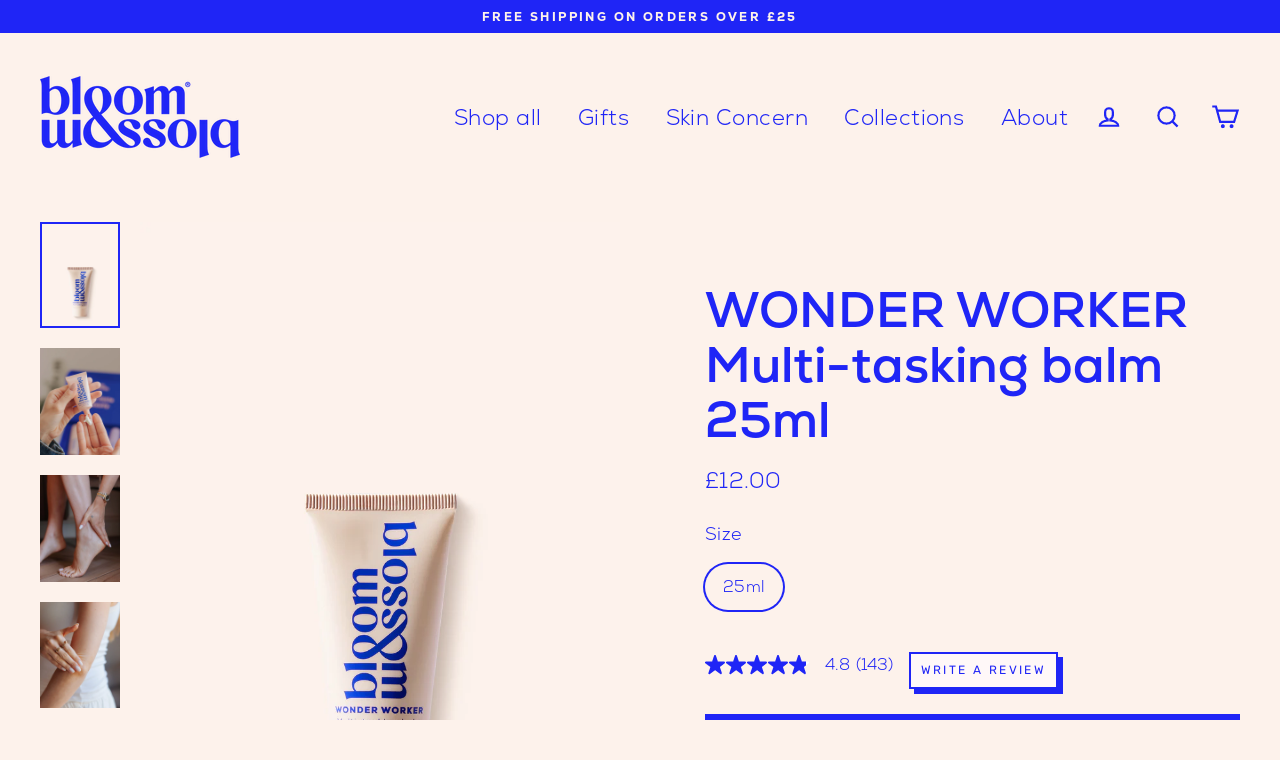

--- FILE ---
content_type: text/html; charset=utf-8
request_url: https://bloomandblossom.com/collections/all-products/products/multi-tasking-balm-wonder-worker-25ml
body_size: 65838
content:
<!doctype html>
<html class="no-js" lang="en">
<script type="text/javascript">
    (function(c,l,a,r,i,t,y){
        c[a]=c[a]||function(){(c[a].q=c[a].q||[]).push(arguments)};
        t=l.createElement(r);t.async=1;t.src="https://www.clarity.ms/tag/"+i;
        y=l.getElementsByTagName(r)[0];y.parentNode.insertBefore(t,y);
    })(window, document, "clarity", "script", "kqsu4ynlc1");
</script>
<head>
	<script src="//bloomandblossom.com/cdn/shop/files/pandectes-rules.js?v=10454773742654324835"></script>
	
	
	
    <!-- Google Tag Manager -->
<script>(function(w,d,s,l,i){w[l]=w[l]||[];w[l].push({'gtm.start':
new Date().getTime(),event:'gtm.js'});var f=d.getElementsByTagName(s)[0],
j=d.createElement(s),dl=l!='dataLayer'?'&l='+l:'';j.async=true;j.src=
'https://www.googletagmanager.com/gtm.js?id='+i+dl;f.parentNode.insertBefore(j,f);
})(window,document,'script','dataLayer','GTM-NPKJ4VB');</script>
<!-- End Google Tag Manager -->
      <meta name="facebook-domain-verification" content="wwua0d9xhg58tuvdavj8mogbaxvi5j" />
  <meta name="google-site-verification" content="UBOMkB2s5ll2K0O_IXnxyqFcciRt8GIQ61ywYaGy_1k" />
<script src="//bloomandblossom.com/cdn/shop/t/10/assets/jquery.3.4.0.ets.js?v=26117515727588073361662507051" type="text/javascript"></script>
  <meta charset="utf-8">
  <meta http-equiv="X-UA-Compatible" content="IE=edge">
  <meta name="viewport" content="width=device-width,initial-scale=1">
  <meta name="theme-color" content="#1f25f6">
  <link rel="canonical" href="https://bloomandblossom.com/products/multi-tasking-balm-wonder-worker-25ml">
  <meta name="format-detection" content="telephone=no"><link rel="shortcut icon" href="//bloomandblossom.com/cdn/shop/files/Cloud_Sleep_4x_32x32.png?v=1614746092" type="image/png" />
  <title>Multi-tasking Balm, WONDER WORKER - 25ml travel size | Bloom and Blossom
</title><meta name="description" content="This multi-tasking balm softens lips, soothes wind-chapped skin, nourishes cuticles, protects babies’ behinds. With shea butter to lock in moisture and vitamin E to protect skin from the elements, once you’ve tried it, you’ll never want to leave the house without it. 100% Naturally Derived."><meta property="og:site_name" content="Bloom and Blossom">
  <meta property="og:url" content="https://bloomandblossom.com/products/multi-tasking-balm-wonder-worker-25ml">
  <meta property="og:title" content="WONDER WORKER _ Multi-tasking balm 25ml">
  <meta property="og:type" content="product">
  <meta property="og:description" content="This multi-tasking balm softens lips, soothes wind-chapped skin, nourishes cuticles, protects babies’ behinds. With shea butter to lock in moisture and vitamin E to protect skin from the elements, once you’ve tried it, you’ll never want to leave the house without it. 100% Naturally Derived."><meta property="og:image" content="http://bloomandblossom.com/cdn/shop/products/WonderWorkerMini_1200x1200.jpg?v=1658328651"><meta property="og:image" content="http://bloomandblossom.com/cdn/shop/files/WonderWorkerMiniApplying_1200x1200.jpg?v=1747129505"><meta property="og:image" content="http://bloomandblossom.com/cdn/shop/files/WonderWorkeronheels_1200x1200.jpg?v=1752572423">
  <meta property="og:image:secure_url" content="https://bloomandblossom.com/cdn/shop/products/WonderWorkerMini_1200x1200.jpg?v=1658328651"><meta property="og:image:secure_url" content="https://bloomandblossom.com/cdn/shop/files/WonderWorkerMiniApplying_1200x1200.jpg?v=1747129505"><meta property="og:image:secure_url" content="https://bloomandblossom.com/cdn/shop/files/WonderWorkeronheels_1200x1200.jpg?v=1752572423">
  <meta name="twitter:site" content="@">
  <meta name="twitter:card" content="summary_large_image">
  <meta name="twitter:title" content="WONDER WORKER _ Multi-tasking balm 25ml">
  <meta name="twitter:description" content="This multi-tasking balm softens lips, soothes wind-chapped skin, nourishes cuticles, protects babies’ behinds. With shea butter to lock in moisture and vitamin E to protect skin from the elements, once you’ve tried it, you’ll never want to leave the house without it. 100% Naturally Derived.">

  
  



  <script>window.performance && window.performance.mark && window.performance.mark('shopify.content_for_header.start');</script><meta name="google-site-verification" content="1PqU327f9EvmFCGhd2jJ2y5n_kPEEjfrsh7wNIiN5tM">
<meta name="facebook-domain-verification" content="kzyzvdsl6f6scsw5s32schxv4vgreu">
<meta id="shopify-digital-wallet" name="shopify-digital-wallet" content="/28216393816/digital_wallets/dialog">
<meta name="shopify-checkout-api-token" content="22791478bec8ca4f624e814b50c62549">
<meta id="in-context-paypal-metadata" data-shop-id="28216393816" data-venmo-supported="false" data-environment="production" data-locale="en_US" data-paypal-v4="true" data-currency="GBP">
<link rel="alternate" type="application/json+oembed" href="https://bloomandblossom.com/products/multi-tasking-balm-wonder-worker-25ml.oembed">
<script async="async" src="/checkouts/internal/preloads.js?locale=en-GB"></script>
<link rel="preconnect" href="https://shop.app" crossorigin="anonymous">
<script async="async" src="https://shop.app/checkouts/internal/preloads.js?locale=en-GB&shop_id=28216393816" crossorigin="anonymous"></script>
<script id="apple-pay-shop-capabilities" type="application/json">{"shopId":28216393816,"countryCode":"GB","currencyCode":"GBP","merchantCapabilities":["supports3DS"],"merchantId":"gid:\/\/shopify\/Shop\/28216393816","merchantName":"Bloom and Blossom","requiredBillingContactFields":["postalAddress","email","phone"],"requiredShippingContactFields":["postalAddress","email","phone"],"shippingType":"shipping","supportedNetworks":["visa","maestro","masterCard","amex","discover","elo"],"total":{"type":"pending","label":"Bloom and Blossom","amount":"1.00"},"shopifyPaymentsEnabled":true,"supportsSubscriptions":true}</script>
<script id="shopify-features" type="application/json">{"accessToken":"22791478bec8ca4f624e814b50c62549","betas":["rich-media-storefront-analytics"],"domain":"bloomandblossom.com","predictiveSearch":true,"shopId":28216393816,"locale":"en"}</script>
<script>var Shopify = Shopify || {};
Shopify.shop = "bloomandblossomstore.myshopify.com";
Shopify.locale = "en";
Shopify.currency = {"active":"GBP","rate":"1.0"};
Shopify.country = "GB";
Shopify.theme = {"name":"Streamline 2022 - Live","id":135451148523,"schema_name":"Streamline","schema_version":"5.1.0","theme_store_id":872,"role":"main"};
Shopify.theme.handle = "null";
Shopify.theme.style = {"id":null,"handle":null};
Shopify.cdnHost = "bloomandblossom.com/cdn";
Shopify.routes = Shopify.routes || {};
Shopify.routes.root = "/";</script>
<script type="module">!function(o){(o.Shopify=o.Shopify||{}).modules=!0}(window);</script>
<script>!function(o){function n(){var o=[];function n(){o.push(Array.prototype.slice.apply(arguments))}return n.q=o,n}var t=o.Shopify=o.Shopify||{};t.loadFeatures=n(),t.autoloadFeatures=n()}(window);</script>
<script>
  window.ShopifyPay = window.ShopifyPay || {};
  window.ShopifyPay.apiHost = "shop.app\/pay";
  window.ShopifyPay.redirectState = null;
</script>
<script id="shop-js-analytics" type="application/json">{"pageType":"product"}</script>
<script defer="defer" async type="module" src="//bloomandblossom.com/cdn/shopifycloud/shop-js/modules/v2/client.init-shop-cart-sync_C5BV16lS.en.esm.js"></script>
<script defer="defer" async type="module" src="//bloomandblossom.com/cdn/shopifycloud/shop-js/modules/v2/chunk.common_CygWptCX.esm.js"></script>
<script type="module">
  await import("//bloomandblossom.com/cdn/shopifycloud/shop-js/modules/v2/client.init-shop-cart-sync_C5BV16lS.en.esm.js");
await import("//bloomandblossom.com/cdn/shopifycloud/shop-js/modules/v2/chunk.common_CygWptCX.esm.js");

  window.Shopify.SignInWithShop?.initShopCartSync?.({"fedCMEnabled":true,"windoidEnabled":true});

</script>
<script>
  window.Shopify = window.Shopify || {};
  if (!window.Shopify.featureAssets) window.Shopify.featureAssets = {};
  window.Shopify.featureAssets['shop-js'] = {"shop-cart-sync":["modules/v2/client.shop-cart-sync_ZFArdW7E.en.esm.js","modules/v2/chunk.common_CygWptCX.esm.js"],"init-fed-cm":["modules/v2/client.init-fed-cm_CmiC4vf6.en.esm.js","modules/v2/chunk.common_CygWptCX.esm.js"],"shop-button":["modules/v2/client.shop-button_tlx5R9nI.en.esm.js","modules/v2/chunk.common_CygWptCX.esm.js"],"shop-cash-offers":["modules/v2/client.shop-cash-offers_DOA2yAJr.en.esm.js","modules/v2/chunk.common_CygWptCX.esm.js","modules/v2/chunk.modal_D71HUcav.esm.js"],"init-windoid":["modules/v2/client.init-windoid_sURxWdc1.en.esm.js","modules/v2/chunk.common_CygWptCX.esm.js"],"shop-toast-manager":["modules/v2/client.shop-toast-manager_ClPi3nE9.en.esm.js","modules/v2/chunk.common_CygWptCX.esm.js"],"init-shop-email-lookup-coordinator":["modules/v2/client.init-shop-email-lookup-coordinator_B8hsDcYM.en.esm.js","modules/v2/chunk.common_CygWptCX.esm.js"],"init-shop-cart-sync":["modules/v2/client.init-shop-cart-sync_C5BV16lS.en.esm.js","modules/v2/chunk.common_CygWptCX.esm.js"],"avatar":["modules/v2/client.avatar_BTnouDA3.en.esm.js"],"pay-button":["modules/v2/client.pay-button_FdsNuTd3.en.esm.js","modules/v2/chunk.common_CygWptCX.esm.js"],"init-customer-accounts":["modules/v2/client.init-customer-accounts_DxDtT_ad.en.esm.js","modules/v2/client.shop-login-button_C5VAVYt1.en.esm.js","modules/v2/chunk.common_CygWptCX.esm.js","modules/v2/chunk.modal_D71HUcav.esm.js"],"init-shop-for-new-customer-accounts":["modules/v2/client.init-shop-for-new-customer-accounts_ChsxoAhi.en.esm.js","modules/v2/client.shop-login-button_C5VAVYt1.en.esm.js","modules/v2/chunk.common_CygWptCX.esm.js","modules/v2/chunk.modal_D71HUcav.esm.js"],"shop-login-button":["modules/v2/client.shop-login-button_C5VAVYt1.en.esm.js","modules/v2/chunk.common_CygWptCX.esm.js","modules/v2/chunk.modal_D71HUcav.esm.js"],"init-customer-accounts-sign-up":["modules/v2/client.init-customer-accounts-sign-up_CPSyQ0Tj.en.esm.js","modules/v2/client.shop-login-button_C5VAVYt1.en.esm.js","modules/v2/chunk.common_CygWptCX.esm.js","modules/v2/chunk.modal_D71HUcav.esm.js"],"shop-follow-button":["modules/v2/client.shop-follow-button_Cva4Ekp9.en.esm.js","modules/v2/chunk.common_CygWptCX.esm.js","modules/v2/chunk.modal_D71HUcav.esm.js"],"checkout-modal":["modules/v2/client.checkout-modal_BPM8l0SH.en.esm.js","modules/v2/chunk.common_CygWptCX.esm.js","modules/v2/chunk.modal_D71HUcav.esm.js"],"lead-capture":["modules/v2/client.lead-capture_Bi8yE_yS.en.esm.js","modules/v2/chunk.common_CygWptCX.esm.js","modules/v2/chunk.modal_D71HUcav.esm.js"],"shop-login":["modules/v2/client.shop-login_D6lNrXab.en.esm.js","modules/v2/chunk.common_CygWptCX.esm.js","modules/v2/chunk.modal_D71HUcav.esm.js"],"payment-terms":["modules/v2/client.payment-terms_CZxnsJam.en.esm.js","modules/v2/chunk.common_CygWptCX.esm.js","modules/v2/chunk.modal_D71HUcav.esm.js"]};
</script>
<script>(function() {
  var isLoaded = false;
  function asyncLoad() {
    if (isLoaded) return;
    isLoaded = true;
    var urls = ["https:\/\/tabs.stationmade.com\/registered-scripts\/tabs-by-station.js?shop=bloomandblossomstore.myshopify.com","https:\/\/apps.bazaarvoice.com\/deployments\/bloomandblossom\/main_site\/production\/en_GB\/bv.js?shop=bloomandblossomstore.myshopify.com","https:\/\/d26ky332zktp97.cloudfront.net\/shops\/qvmF6cjt43S5MHoRD\/colibrius-m.js?shop=bloomandblossomstore.myshopify.com","https:\/\/s3.eu-west-1.amazonaws.com\/production-klarna-il-shopify-osm\/075856eab2fed402d6cec66362ad9ed3a304a6c2\/bloomandblossomstore.myshopify.com-1715586367684.js?shop=bloomandblossomstore.myshopify.com","https:\/\/static.klaviyo.com\/onsite\/js\/HrwxcU\/klaviyo.js?company_id=HrwxcU\u0026shop=bloomandblossomstore.myshopify.com"];
    for (var i = 0; i < urls.length; i++) {
      var s = document.createElement('script');
      s.type = 'text/javascript';
      s.async = true;
      s.src = urls[i];
      var x = document.getElementsByTagName('script')[0];
      x.parentNode.insertBefore(s, x);
    }
  };
  if(window.attachEvent) {
    window.attachEvent('onload', asyncLoad);
  } else {
    window.addEventListener('load', asyncLoad, false);
  }
})();</script>
<script id="__st">var __st={"a":28216393816,"offset":0,"reqid":"02f3ffbe-dfb4-4281-a807-2b0e89058f17-1768621006","pageurl":"bloomandblossom.com\/collections\/all-products\/products\/multi-tasking-balm-wonder-worker-25ml","u":"33b7c51cf676","p":"product","rtyp":"product","rid":4765194354776};</script>
<script>window.ShopifyPaypalV4VisibilityTracking = true;</script>
<script id="captcha-bootstrap">!function(){'use strict';const t='contact',e='account',n='new_comment',o=[[t,t],['blogs',n],['comments',n],[t,'customer']],c=[[e,'customer_login'],[e,'guest_login'],[e,'recover_customer_password'],[e,'create_customer']],r=t=>t.map((([t,e])=>`form[action*='/${t}']:not([data-nocaptcha='true']) input[name='form_type'][value='${e}']`)).join(','),a=t=>()=>t?[...document.querySelectorAll(t)].map((t=>t.form)):[];function s(){const t=[...o],e=r(t);return a(e)}const i='password',u='form_key',d=['recaptcha-v3-token','g-recaptcha-response','h-captcha-response',i],f=()=>{try{return window.sessionStorage}catch{return}},m='__shopify_v',_=t=>t.elements[u];function p(t,e,n=!1){try{const o=window.sessionStorage,c=JSON.parse(o.getItem(e)),{data:r}=function(t){const{data:e,action:n}=t;return t[m]||n?{data:e,action:n}:{data:t,action:n}}(c);for(const[e,n]of Object.entries(r))t.elements[e]&&(t.elements[e].value=n);n&&o.removeItem(e)}catch(o){console.error('form repopulation failed',{error:o})}}const l='form_type',E='cptcha';function T(t){t.dataset[E]=!0}const w=window,h=w.document,L='Shopify',v='ce_forms',y='captcha';let A=!1;((t,e)=>{const n=(g='f06e6c50-85a8-45c8-87d0-21a2b65856fe',I='https://cdn.shopify.com/shopifycloud/storefront-forms-hcaptcha/ce_storefront_forms_captcha_hcaptcha.v1.5.2.iife.js',D={infoText:'Protected by hCaptcha',privacyText:'Privacy',termsText:'Terms'},(t,e,n)=>{const o=w[L][v],c=o.bindForm;if(c)return c(t,g,e,D).then(n);var r;o.q.push([[t,g,e,D],n]),r=I,A||(h.body.append(Object.assign(h.createElement('script'),{id:'captcha-provider',async:!0,src:r})),A=!0)});var g,I,D;w[L]=w[L]||{},w[L][v]=w[L][v]||{},w[L][v].q=[],w[L][y]=w[L][y]||{},w[L][y].protect=function(t,e){n(t,void 0,e),T(t)},Object.freeze(w[L][y]),function(t,e,n,w,h,L){const[v,y,A,g]=function(t,e,n){const i=e?o:[],u=t?c:[],d=[...i,...u],f=r(d),m=r(i),_=r(d.filter((([t,e])=>n.includes(e))));return[a(f),a(m),a(_),s()]}(w,h,L),I=t=>{const e=t.target;return e instanceof HTMLFormElement?e:e&&e.form},D=t=>v().includes(t);t.addEventListener('submit',(t=>{const e=I(t);if(!e)return;const n=D(e)&&!e.dataset.hcaptchaBound&&!e.dataset.recaptchaBound,o=_(e),c=g().includes(e)&&(!o||!o.value);(n||c)&&t.preventDefault(),c&&!n&&(function(t){try{if(!f())return;!function(t){const e=f();if(!e)return;const n=_(t);if(!n)return;const o=n.value;o&&e.removeItem(o)}(t);const e=Array.from(Array(32),(()=>Math.random().toString(36)[2])).join('');!function(t,e){_(t)||t.append(Object.assign(document.createElement('input'),{type:'hidden',name:u})),t.elements[u].value=e}(t,e),function(t,e){const n=f();if(!n)return;const o=[...t.querySelectorAll(`input[type='${i}']`)].map((({name:t})=>t)),c=[...d,...o],r={};for(const[a,s]of new FormData(t).entries())c.includes(a)||(r[a]=s);n.setItem(e,JSON.stringify({[m]:1,action:t.action,data:r}))}(t,e)}catch(e){console.error('failed to persist form',e)}}(e),e.submit())}));const S=(t,e)=>{t&&!t.dataset[E]&&(n(t,e.some((e=>e===t))),T(t))};for(const o of['focusin','change'])t.addEventListener(o,(t=>{const e=I(t);D(e)&&S(e,y())}));const B=e.get('form_key'),M=e.get(l),P=B&&M;t.addEventListener('DOMContentLoaded',(()=>{const t=y();if(P)for(const e of t)e.elements[l].value===M&&p(e,B);[...new Set([...A(),...v().filter((t=>'true'===t.dataset.shopifyCaptcha))])].forEach((e=>S(e,t)))}))}(h,new URLSearchParams(w.location.search),n,t,e,['guest_login'])})(!0,!0)}();</script>
<script integrity="sha256-4kQ18oKyAcykRKYeNunJcIwy7WH5gtpwJnB7kiuLZ1E=" data-source-attribution="shopify.loadfeatures" defer="defer" src="//bloomandblossom.com/cdn/shopifycloud/storefront/assets/storefront/load_feature-a0a9edcb.js" crossorigin="anonymous"></script>
<script crossorigin="anonymous" defer="defer" src="//bloomandblossom.com/cdn/shopifycloud/storefront/assets/shopify_pay/storefront-65b4c6d7.js?v=20250812"></script>
<script data-source-attribution="shopify.dynamic_checkout.dynamic.init">var Shopify=Shopify||{};Shopify.PaymentButton=Shopify.PaymentButton||{isStorefrontPortableWallets:!0,init:function(){window.Shopify.PaymentButton.init=function(){};var t=document.createElement("script");t.src="https://bloomandblossom.com/cdn/shopifycloud/portable-wallets/latest/portable-wallets.en.js",t.type="module",document.head.appendChild(t)}};
</script>
<script data-source-attribution="shopify.dynamic_checkout.buyer_consent">
  function portableWalletsHideBuyerConsent(e){var t=document.getElementById("shopify-buyer-consent"),n=document.getElementById("shopify-subscription-policy-button");t&&n&&(t.classList.add("hidden"),t.setAttribute("aria-hidden","true"),n.removeEventListener("click",e))}function portableWalletsShowBuyerConsent(e){var t=document.getElementById("shopify-buyer-consent"),n=document.getElementById("shopify-subscription-policy-button");t&&n&&(t.classList.remove("hidden"),t.removeAttribute("aria-hidden"),n.addEventListener("click",e))}window.Shopify?.PaymentButton&&(window.Shopify.PaymentButton.hideBuyerConsent=portableWalletsHideBuyerConsent,window.Shopify.PaymentButton.showBuyerConsent=portableWalletsShowBuyerConsent);
</script>
<script data-source-attribution="shopify.dynamic_checkout.cart.bootstrap">document.addEventListener("DOMContentLoaded",(function(){function t(){return document.querySelector("shopify-accelerated-checkout-cart, shopify-accelerated-checkout")}if(t())Shopify.PaymentButton.init();else{new MutationObserver((function(e,n){t()&&(Shopify.PaymentButton.init(),n.disconnect())})).observe(document.body,{childList:!0,subtree:!0})}}));
</script>
<link id="shopify-accelerated-checkout-styles" rel="stylesheet" media="screen" href="https://bloomandblossom.com/cdn/shopifycloud/portable-wallets/latest/accelerated-checkout-backwards-compat.css" crossorigin="anonymous">
<style id="shopify-accelerated-checkout-cart">
        #shopify-buyer-consent {
  margin-top: 1em;
  display: inline-block;
  width: 100%;
}

#shopify-buyer-consent.hidden {
  display: none;
}

#shopify-subscription-policy-button {
  background: none;
  border: none;
  padding: 0;
  text-decoration: underline;
  font-size: inherit;
  cursor: pointer;
}

#shopify-subscription-policy-button::before {
  box-shadow: none;
}

      </style>

<script>window.performance && window.performance.mark && window.performance.mark('shopify.content_for_header.end');</script>

<script>window.BOLD = window.BOLD || {};
    window.BOLD.common = window.BOLD.common || {};
    window.BOLD.common.Shopify = window.BOLD.common.Shopify || {};
    window.BOLD.common.Shopify.shop = {
      domain: 'bloomandblossom.com',
      permanent_domain: 'bloomandblossomstore.myshopify.com',
      url: 'https://bloomandblossom.com',
      secure_url: 'https://bloomandblossom.com',
      money_format: "£{{amount}}",
      currency: "GBP"
    };
    window.BOLD.common.Shopify.customer = {
      id: null,
      tags: null,
    };
    window.BOLD.common.Shopify.cart = {"note":null,"attributes":{},"original_total_price":0,"total_price":0,"total_discount":0,"total_weight":0.0,"item_count":0,"items":[],"requires_shipping":false,"currency":"GBP","items_subtotal_price":0,"cart_level_discount_applications":[],"checkout_charge_amount":0};
    window.BOLD.common.template = 'product';window.BOLD.common.Shopify.formatMoney = function(money, format) {
        function n(t, e) {
            return "undefined" == typeof t ? e : t
        }
        function r(t, e, r, i) {
            if (e = n(e, 2),
                r = n(r, ","),
                i = n(i, "."),
            isNaN(t) || null == t)
                return 0;
            t = (t / 100).toFixed(e);
            var o = t.split(".")
                , a = o[0].replace(/(\d)(?=(\d\d\d)+(?!\d))/g, "$1" + r)
                , s = o[1] ? i + o[1] : "";
            return a + s
        }
        "string" == typeof money && (money = money.replace(".", ""));
        var i = ""
            , o = /\{\{\s*(\w+)\s*\}\}/
            , a = format || window.BOLD.common.Shopify.shop.money_format || window.Shopify.money_format || "$ {{ amount }}";
        switch (a.match(o)[1]) {
            case "amount":
                i = r(money, 2, ",", ".");
                break;
            case "amount_no_decimals":
                i = r(money, 0, ",", ".");
                break;
            case "amount_with_comma_separator":
                i = r(money, 2, ".", ",");
                break;
            case "amount_no_decimals_with_comma_separator":
                i = r(money, 0, ".", ",");
                break;
            case "amount_with_space_separator":
                i = r(money, 2, " ", ",");
                break;
            case "amount_no_decimals_with_space_separator":
                i = r(money, 0, " ", ",");
                break;
            case "amount_with_apostrophe_separator":
                i = r(money, 2, "'", ".");
                break;
        }
        return a.replace(o, i);
    };
    window.BOLD.common.Shopify.saveProduct = function (handle, product) {
      if (typeof handle === 'string' && typeof window.BOLD.common.Shopify.products[handle] === 'undefined') {
        if (typeof product === 'number') {
          window.BOLD.common.Shopify.handles[product] = handle;
          product = { id: product };
        }
        window.BOLD.common.Shopify.products[handle] = product;
      }
    };
    window.BOLD.common.Shopify.saveVariant = function (variant_id, variant) {
      if (typeof variant_id === 'number' && typeof window.BOLD.common.Shopify.variants[variant_id] === 'undefined') {
        window.BOLD.common.Shopify.variants[variant_id] = variant;
      }
    };window.BOLD.common.Shopify.products = window.BOLD.common.Shopify.products || {};
    window.BOLD.common.Shopify.variants = window.BOLD.common.Shopify.variants || {};
    window.BOLD.common.Shopify.handles = window.BOLD.common.Shopify.handles || {};window.BOLD.common.Shopify.handle = "multi-tasking-balm-wonder-worker-25ml"
window.BOLD.common.Shopify.saveProduct("multi-tasking-balm-wonder-worker-25ml", 4765194354776);window.BOLD.common.Shopify.saveVariant(33370289438808, { product_id: 4765194354776, product_handle: "multi-tasking-balm-wonder-worker-25ml", price: 1200, group_id: '', csp_metafield: {}});window.BOLD.apps_installed = {"Product Bundles":2,"The Motivator":1} || {};window.BOLD.common.Shopify.metafields = window.BOLD.common.Shopify.metafields || {};window.BOLD.common.Shopify.metafields["bold_rp"] = {};window.BOLD.common.Shopify.metafields["bold_csp_defaults"] = {};window.BOLD.common.cacheParams = window.BOLD.common.cacheParams || {};
    window.BOLD.common.cacheParams.bundles = 1605902004;
</script><script src="https://bundles.boldapps.net/js/bundles.js" type="text/javascript"></script>
<link href="//bloomandblossom.com/cdn/shop/t/10/assets/bold-bundles.css?v=109279439257753732601662507051" rel="stylesheet" type="text/css" media="all" /><style type="text/css" id="nitro-fontify">
</style>


  <script>
    var theme = {
      stylesheet: "//bloomandblossom.com/cdn/shop/t/10/assets/theme.scss.css?v=105390451140973185331730384529",
      template: "product",
      strings: {
        addToCart: "Add to cart",
        soldOut: "Sold Out",
        unavailable: "Unavailable",
        regularPrice: "Regular price",
        salePrice: "Sale price",
        stockLabel: "[count] in stock",
        willNotShipUntil: "Will not ship until [date]",
        willBeInStockAfter: "Will be in stock after [date]",
        waitingForStock: "Inventory on the way",
        cartItems: "[count] items",
        cartConfirmDelete: "Are you sure you want to remove this item?",
        cartTermsConfirmation: "You must agree with the terms and conditions of sales to check out"
      },
      settings: {
        dynamicVariantsEnable: true,
        cartType: "drawer",
        moneyFormat: "£{{amount}}",
        quickView: false,
        hoverProductGrid: true,
        themeName: 'Streamline',
        themeVersion: "5.1.0"
      }
    };

    document.documentElement.className = document.documentElement.className.replace('no-js', 'js');
  </script>

  <style>
  @font-face {
  font-family: Rubik;
  font-weight: 700;
  font-style: normal;
  font-display: block;
  src: url("//bloomandblossom.com/cdn/fonts/rubik/rubik_n7.9ddb1ff19ac4667369e1c444a6663062e115e651.woff2") format("woff2"),
       url("//bloomandblossom.com/cdn/fonts/rubik/rubik_n7.2f2815a4763d5118fdb49ad25ccceea3eafcae92.woff") format("woff");
}

  @font-face {
  font-family: Rubik;
  font-weight: 400;
  font-style: normal;
  font-display: block;
  src: url("//bloomandblossom.com/cdn/fonts/rubik/rubik_n4.c2fb67c90aa34ecf8da34fc1da937ee9c0c27942.woff2") format("woff2"),
       url("//bloomandblossom.com/cdn/fonts/rubik/rubik_n4.d229bd4a6a25ec476a0829a74bf3657a5fd9aa36.woff") format("woff");
}


  @font-face {
  font-family: Rubik;
  font-weight: 700;
  font-style: normal;
  src: url("//bloomandblossom.com/cdn/fonts/rubik/rubik_n7.9ddb1ff19ac4667369e1c444a6663062e115e651.woff2") format("woff2"),
       url("//bloomandblossom.com/cdn/fonts/rubik/rubik_n7.2f2815a4763d5118fdb49ad25ccceea3eafcae92.woff") format("woff");
}

  @font-face {
  font-family: Rubik;
  font-weight: 400;
  font-style: italic;
  src: url("//bloomandblossom.com/cdn/fonts/rubik/rubik_i4.528fdfa8adf0c2cb49c0f6d132dcaffa910849d6.woff2") format("woff2"),
       url("//bloomandblossom.com/cdn/fonts/rubik/rubik_i4.937396c2106c0db7a4072bbcd373d4e3d0ab306b.woff") format("woff");
}

  @font-face {
  font-family: Rubik;
  font-weight: 700;
  font-style: italic;
  src: url("//bloomandblossom.com/cdn/fonts/rubik/rubik_i7.e37585fef76596b7b87ec84ca28db2ef5e3df433.woff2") format("woff2"),
       url("//bloomandblossom.com/cdn/fonts/rubik/rubik_i7.a18d51774424b841c335ca3a15ab66cba9fce8c1.woff") format("woff");
}


  body,
  input,
  textarea,
  button,
  select {
    -webkit-font-smoothing: antialiased;
    -webkit-text-size-adjust: 100%;
    text-rendering: optimizeSpeed;
    font-family: Rubik, sans-serif;
    font-size: 15.3px;
    font-weight: 400;
    font-style: normal;
    letter-spacing: 0.025em;
    line-height: 1.7;
  }

  @media only screen and (min-width: 769px) {
    body,
    input,
    textarea,
    button,
    select {
      font-size: 18px;
    }
  }

  .page-container {
    display: none;
  }

  h1, .h1,
  h3, .h3,
  h4, .h4,
  h5, .h5,
  h6, .h6,
  .section-header__title,
  .spr-header-title.spr-header-title {
    font-family: Rubik, sans-serif;
    font-weight: 700;
    font-style: normal;
    letter-spacing: 0.0em;
    line-height: 1.1;
    word-break: break-word;

    
  }

  h2, .h2 {
    font-family: Rubik, sans-serif;
    font-weight: 400;
    letter-spacing: 0.025em;
    line-height: 1.7;
  }

  
  @keyframes pulse-fade {
    0% {
      opacity: 0;
    }
    50% {
      opacity: 1;
    }
    100% {
      opacity: 0;
    }
  }

  .splash-screen {
    box-sizing: border-box;
    display: flex;
    position: fixed;
    left: 0;
    top: 0;
    right: 0;
    bottom: 0;
    align-items: center;
    justify-content: center;
    z-index: 10001;
    background-color: #fdf2eb;
  }

  .splash-screen__loader {
    max-width: 130px;
  }

  @media only screen and (min-width: 769px) {
    .splash-screen__loader {
      max-width: 220px;
    }
  }

  .splash-screen img {
    display: block;
    max-width: 100%;
    border: 0 none;
    animation: pulse-fade 0.4s infinite linear;
  }

  .loader-text {
    letter-spacing: 0.2em;
    font-size: 1.5em;
    text-transform: uppercase;
    animation: pulse-fade 0.4s infinite linear;
  }

  .loader-logo {
    display: none;
    position: fixed;
    left: 0;
    top: 0;
    right: 0;
    bottom: 0;
    align-items: center;
    justify-content: center;
    background-color: #fdf2eb;
    z-index: 6000;
  }

  .loader-logo__img {
    display: block;
  }

  .transition-body {
    opacity: 0;
  }

  .btn--loading span:after {
    content: "Loading";
  }
</style>

  
<link title="theme" rel="preload" href="//bloomandblossom.com/cdn/shop/t/10/assets/theme.scss.css?v=105390451140973185331730384529" as="style">
<noscript><link rel="stylesheet" href="//bloomandblossom.com/cdn/shop/t/10/assets/theme.scss.css?v=105390451140973185331730384529"></noscript>

<script>
/*! loadCSS. [c]2017 Filament Group, Inc. MIT License */
!function(a){"use strict";var b=function(b,c,d){function e(a){return h.body?a():void setTimeout(function(){e(a)})}function f(){i.addEventListener&&i.removeEventListener("load",f);if(!Shopify.designMode)i.media=d||"all"}var g,h=a.document,i=h.createElement("link");if(c)g=c;else{var j=(h.body||h.getElementsByTagName("head")[0]).childNodes;g=j[j.length-1]}var k=h.styleSheets;i.rel="stylesheet",i.href=b,i.media=Shopify.designMode?d||"all":"only x",e(function(){g.parentNode.insertBefore(i,c?g:g.nextSibling)});var l=function(a){for(var b=i.href,c=k.length;c--;)if(k[c].href===b)return a();setTimeout(function(){l(a)})};return i.addEventListener&&i.addEventListener("load",f),i.onloadcssdefined=l,l(f),i};"undefined"!=typeof exports?exports.loadCSS=b:a.loadCSS=b}("undefined"!=typeof global?global:this);
/*! onloadCSS. (onload callback for loadCSS) [c]2017 Filament Group, Inc. MIT License */
function onloadCSS(a,b){function c(){!d&&b&&(d=!0,b.call(a))}var d;a.addEventListener&&a.addEventListener("load",c),a.attachEvent&&a.attachEvent("onload",c),"isApplicationInstalled"in navigator&&"onloadcssdefined"in a&&a.onloadcssdefined(c)}

// Insert our stylesheet before our preload <link> tag
var preload = document.querySelector('link[href="//bloomandblossom.com/cdn/shop/t/10/assets/theme.scss.css?v=105390451140973185331730384529"]');
var stylesheet = loadCSS('//bloomandblossom.com/cdn/shop/t/10/assets/theme.scss.css?v=105390451140973185331730384529', preload);
// Create a property to easily detect if the stylesheet is done loading
onloadCSS(stylesheet, function() { stylesheet.loaded = true; });
</script>


  <script src="//bloomandblossom.com/cdn/shop/t/10/assets/vendor-v2.js" defer="defer"></script><link rel="stylesheet" href="//bloomandblossom.com/cdn/shop/t/10/assets/currency-flags.css?v=155102830652409422811662507051"><script src="//bloomandblossom.com/cdn/shop/t/10/assets/theme.js?v=146742490735027324411662507051" defer="defer"></script><link rel="stylesheet" href="//bloomandblossom.com/cdn/shop/t/10/assets/ets_megamenu.css?v=111603181540343972631662507051" />
<script id="etsMMNavigator">
  var ETS_MM_MONEY_FORMAT = "£{{amount}}";
  var ETS_MM_LINK_LIST = [{id: "main-menu", title: "Main menu", items: ["/collections/gifts","/collections/body-care","/collections/sleep","/collections/pregnancy","/collections/baby-children","#",]},{id: "footer", title: "Footer menu", items: ["/policies/terms-of-service","/pages/contact-us","/policies/shipping-policy","/pages/faq","/pages/trade-enquiries","/policies/privacy-policy","/pages/uk-modern-slavery-act","/pages/work-with-us",]},{id: "273855610968-child-8090d77d1536e5ea881c1df2283f5375-legacy-about", title: "About", items: ["/collections/all-products","/pages/our-story","/pages/all-about-sleep","/pages/ingredients-1","/pages/recycling","/pages/sustainability","/pages/stockists","/pages/awards","/blogs/news",]},{id: "mega-menu", title: "Mega Menu 1", items: ["#","#","#",]},{id: "274560024664-child-252b57a49920d247ba215f864f33d04c-legacy-shop-by-range", title: "Shop By Range", items: ["/collections/adult","/collections/baby",]},{id: "274560254040-child-c87cc552039904058198281e863de5fb-legacy-shop-by-concern", title: "Shop By Concern", items: ["#",]},{id: "277942304856-child-54477e1e6fcfbfc2238eba7b66b9d13c-legacy-shop-by-product", title: "Shop By Product", items: ["/collections/handbag-essentials",]},{id: "283545862232-child-fca331cd25e3ffe74c5b2ee8aa89d912-legacy-body-care", title: "Body Care", items: ["/collections/body-care/creams-and-oils","/collections/body-care/wash","/collections/body-care/hands","/collections/body-care/balms","/collections/body-care/legs","/collections/body-care/travel",]},{id: "453231476971-child-a4bbd145ee118054eb52187de7d71994-legacy-baby-children", title: "Baby & Children", items: ["/collections/children",]},{id: "main-menu-filtering", title: "Main Menu Filtering", items: ["/collections/all-products/Web","/collections/gifts","#","#","/pages/our-story",]},{id: "486699925739-child-30d9e565b784dcdc540a5788e13d5997-legacy-shop-all", title: "Shop all", items: ["/collections/gifts","#","/collections/bestsellers","#","#",]},{id: "486699958507-child-6d60f016ac3e11abf059beef07394229-legacy-by-product", title: "By product", items: ["/collections/gifts","/collections/all-products/Body","/collections/all-products/Face","/collections/all-products/Hands","/collections/all-products/Legs-&-feet","/collections/all-products/Pillow-spray","/collections/all-products/Shower",]},{id: "486700384491-child-2f6a88debcc9a2711ec62f9b15fc0803-legacy-skin-concern", title: "Skin Concern", items: ["/collections/skin-concern/Dry-skin","/collections/skin-concern/Stretch-marks","/collections/skin-concern/Fine-lines-&-wrinkles","/collections/skin-concern/Skin-firmness","/collections/skin-concern/Uneven-skin-tone","/collections/skin-concern/Trouble-sleeping",]},{id: "486700613867-child-4667385e4a4ee5778834228279271b97-legacy-collections", title: "Collections", items: ["/collections/baby","/collections/body-care","/collections/gifts","/collections/menopause","/collections/pregnancy","/collections/sleep",]},{id: "486700253419-child-aca91ce60dadfb20863d2f78208dbd6e-legacy-skin-concern", title: "Skin Concern", items: ["/collections/skin-concern/Dry-skin","/collections/skin-concern/Stretch-marks","/collections/skin-concern/Fine-lines-&-wrinkles","/collections/skin-concern/Skin-firmness","/collections/skin-concern/Uneven-skin-tone","/collections/skin-concern/Trouble-sleeping",]},{id: "486700286187-child-7051a871962afed1303c9aa886ef101f-legacy-collections", title: "Collections", items: ["/collections/baby","/collections/body-care","/collections/gifts","/collections/menopause","/collections/pregnancy","/collections/sleep",]},{id: "486700810475-child-e1fcaadfdacbc384248274ddb67ffa1b-legacy-about", title: "About", items: ["/pages/our-story","/blogs/news","/pages/stockists","/pages/recycling","/pages/ingredients-1","/pages/sustainability","/pages/awards",]},{id: "customer-account-main-menu", title: "Customer account main menu", items: ["/","https://shopify.com/28216393816/account/orders?locale=en&region_country=GB",]},];
</script>

<script src="//bloomandblossom.com/cdn/shop/t/10/assets/ets_megamenu_config.js?v=69169378257215939921662507051" type="text/javascript"></script>
<script src="//bloomandblossom.com/cdn/shop/t/10/assets/ets_megamenu.js?v=119385885336025490201662507051" type="text/javascript"></script>

  


  

  

<script>
    
    
    
    
    var gsf_conversion_data = {page_type : 'product', event : 'view_item', data : {product_data : [{variant_id : 33370289438808, product_id : 4765194354776, name : "WONDER WORKER _ Multi-tasking balm 25ml", price : "12.00", currency : "GBP", sku : "BBCR0004", brand : "bloomandblossomstore", variant : "25ml", category : "Balm", quantity : "9887" }], total_price : "12.00", shop_currency : "GBP"}};
    
</script>
<script src="//staticxx.s3.amazonaws.com/aio_stats_lib_v1.min.js?v=1.0"></script><script type="text/javascript">
    var sm_quantity_selector_attr = 'id';
  	var sm_override_checkout_button = true;
  	if (window.location.pathname == '/collections/all') {
      	window.location.replace('/collections/all-products');
  	}
  	
        
		
        var smFeaturedImage = 'products/WonderWorkerMini.jpg';
        var productSMHandle = 'multi-tasking-balm-wonder-worker-25ml';
        var productSMTitle = 'WONDER WORKER _ Multi-tasking balm 25ml';
    
    var sm_is_cart_page = false;
	
</script>

<style>
#gift_container, #gift_container .giftContainerContent, #smProductDetailGiftWrapper {
  all: unset;
}

#gift_container .giftContainerContent *, #smProductDetailGiftWrapper * {
	all: unset;
}

#sticky_gift_icon.stickyGartRight {
  	right: 20px;
    bottom: 20px;
}
#sticky_gift_icon {
    position: fixed;
    bottom: 200px;
    right: 15px;
    z-index: 9999;
}
#sticky_gift_icon a {
    text-decoration: none;
    font-size: 20px;
    color: #34495e;
}
#sticky_gift_icon span {
    display: block;
    -webkit-border-radius: 40px;
    -moz-border-radius: 40px;
    border-radius: 40px;
    background-color: rgba(255,255,255,.9);
    -webkit-box-shadow: 1px 1px 5px grey;
    -moz-box-shadow: 1px 1px 5px grey;
    box-shadow: 1px 1px 5px grey;
    padding: 10px;
    width: 40px;
    height: 40px;
    margin: 0 auto;
    line-height: 40px !important;
    text-align: center;
    position: relative;
    box-sizing: content-box !important;
    z-index: 1;
}
#sticky_gift_icon mark {
    -webkit-border-radius: 20px;
    -moz-border-radius: 20px;
    border-radius: 20px;
    border: 2px solid #FFF;
    width: 20px;
    height: 20px;
    background-color: #FF6B6B;
    position: absolute;
    top: -5px;
    left: -10px;
    font-size: 10px;
    line-height: 20px;
    font-family: Roboto,sans-serif;
    color: #FFF;
    font-weight: 700;
    box-sizing: content-box !important;
}
#sticky_gift_icon svg.showGifts {
  	height: 30px;
	width: 30px;
	margin-top: 3px;
}
#sticky_gift_icon svg.hideGifts {
  	height: 25px;
    width: 25px;
    margin-top: 8px;
  	display: none;
}

#gift_container {
  color:black;
  position: fixed;
  z-index: 9999999;
  bottom: 95px;
  right: 20px;
  max-height: 80%;
  overflow-y: scroll;
  overflow-x: hidden;
  -webkit-box-shadow: rgba(0, 0, 0, 0.16) 0px 5px 40px, rgb(0, 0, 0) 0px 5px 0px 0px inset !important;
  -moz-box-shadow: rgba(0, 0, 0, 0.16) 0px 5px 40px, rgb(0, 0, 0) 0px 5px 0px 0px inset !important;
  box-shadow: rgba(0, 0, 0, 0.16) 0px 5px 40px, rgb(0, 0, 0) 0px 5px 0px 0px inset !important;
  -moz-border-radius: 8px;
  -webkit-border-radius: 8px;
  border-radius: 8px;
  font-size: 13px;
  font-family: -apple-system, BlinkMacSystemFont, 'Segoe UI', Roboto, Oxygen, Ubuntu, Cantarell, 'Open Sans', 'Helvetica Neue', sans-serif;
}

#gift_container .giftContainerContent {
  float: right;
  background: white;
  width: 320px;
  position: relative;
  padding: 10px 10px 0px 10px;
  display:none;
}

#gift_container .giftContainerContent .giftWrapper {
    color: black;
  	padding: 5px;
  	margin: 0px 0px 10px;
	background:rgb(255, 255, 255) none repeat scroll 0% 0%;
	border-radius: 5px;
  	-webkit-border-radius: 5px;
  	-moz-border-radius: 5px;
  	-webkit-box-shadow: rgba(0, 0, 0, 0.1) 0px 4px 15px 0px, rgba(0, 0, 0, 0.1) 0px 1px 2px 0px;
  	-moz-box-shadow: rgba(0, 0, 0, 0.1) 0px 4px 15px 0px, rgba(0, 0, 0, 0.1) 0px 1px 2px 0px;
	box-shadow: rgba(0, 0, 0, 0.1) 0px 4px 15px 0px, rgba(0, 0, 0, 0.1) 0px 1px 2px 0px;
	position: relative;
  	display: block;
}

#gift_container .giftContainerContent .orderGiftsTitle, #gift_container .giftContainerContent .productsToOfferGiftsTitle {
  	text-align: center;
	padding: 5px;
	margin: 0 auto;
	font-weight: bold;
	display: block;
	border-bottom: 1px solid gray;
	width: 95%;
}

#gift_container .giftContainerContent ul {
	display: inline;
}
#gift_container .giftContainerContent li{
	padding: 10px 20px;
	display: block;
}
#gift_container .giftContainerContent li img{
	width: 22%;
	float: left;
	display: block;
}
#gift_container .giftContainerContent .smItems{
	width: 70%;
	display: block;
	float: left;
  	margin-left: 5%;
}

#gift_container .giftContainerContent .giftWrapper a {
  	display: inline;
    cursor: pointer;
    text-decoration: underline;
}

#gift_container .giftContainerContent .smAddGiftToCart {
  	padding: 4px 10px;
    margin-top: 4px;
    background:rgba(168, 168, 168, 0.46) none repeat scroll 0% 0%;
    border-radius: 2px;
    position: relative;
    display: block;
    font-weight: bold;
    cursor: pointer;
}

#gift_container .giftContainerContent .giftAlreadyInCart {
  	padding: 5px 20px;
	display: block;
  	text-align: center;
}
#gift_container .giftContainerContent .giftAlreadyInCart a {
  	font-weight: bold;
}
#gift_container .giftContainerContent .removeFromCart {
  	display: block;
    margin-top: 10px;
    cursor: pointer;
    text-decoration: underline;
}


#gift_container .giftContainerContent .item-variants select {
	display: block;
	color: #444;
	padding: .3em 1.0em .3em .3em;
	width: 100%;
	max-width: 100%;
	box-sizing: border-box;
	margin-top: 2px;
	border: 1px solid #aaa;
	-moz-border-radius: .2em;
  	-webkit-border-radius: .2em;
  	border-radius: .2em;
	-moz-appearance: none;
	-webkit-appearance: none;
	appearance: none;
	background-color: #fff;
	background-image: url('data:image/svg+xml;charset=US-ASCII,<svg version="1.1" id="Capa_1" xmlns="http://www.w3.org/2000/svg" xmlns:xlink="http://www.w3.org/1999/xlink" x="0px" y="0px"	 width="292.362px" height="292.362px" viewBox="0 0 292.362 292.362" style="enable-background:new 0 0 292.362 292.362;"	 xml:space="preserve"><g>	<path d="M286.935,69.377c-3.614-3.617-7.898-5.424-12.848-5.424H18.274c-4.952,0-9.233,1.807-12.85,5.424		C1.807,72.998,0,77.279,0,82.228c0,4.948,1.807,9.229,5.424,12.847l127.907,127.907c3.621,3.617,7.902,5.428,12.85,5.428		s9.233-1.811,12.847-5.428L286.935,95.074c3.613-3.617,5.427-7.898,5.427-12.847C292.362,77.279,290.548,72.998,286.935,69.377z"/></g><g></g><g></g><g></g><g></g><g></g><g></g><g></g><g></g><g></g><g></g><g></g><g></g><g></g><g></g><g></g></svg>'), linear-gradient(to bottom, #ffffff 0%,#e5e5e5 100%);
	background-repeat: no-repeat, repeat;
	background-position: right .7em top 50%, 0 0;
	background-size: .65em auto, 100%;
}
#gift_container .giftContainerContent .item-variants select::-ms-expand {
	display: none;
}
#gift_container .giftContainerContent .item-variants select:hover {
	border-color: #888;
}
#gift_container .giftContainerContent .item-variants select:focus {
	border-color: #aaa;
	-moz-box-shadow: 0 0 1px 3px rgba(59, 153, 252, .7);
  	-webkit-box-shadow: 0 0 1px 3px rgba(59, 153, 252, .7);
  	box-shadow: 0 0 1px 3px rgba(59, 153, 252, .7);
	-moz-box-shadow: 0 0 0 3px -moz-mac-focusring;
  	-webkit-box-shadow: 0 0 0 3px -moz-mac-focusring;
  	box-shadow: 0 0 0 3px -moz-mac-focusring;
	color: #222;
	outline: none;
}
#gift_container .giftContainerContent .item-variants select option {
	font-weight:normal;
}

*[dir="rtl"] #gift_container .giftContainerContent .item-variants select, :root:lang(ar) #gift_container .giftContainerContent .item-variants select, :root:lang(iw) #gift_container .giftContainerContent .item-variants select {
	background-position: left .7em top 50%, 0 0;
	padding: .6em .8em .5em 1.4em;
}

#gift_container .giftContainerContent .item-variants select:disabled, #gift_container .giftContainerContent .item-variants select[aria-disabled=true] {
	color: graytext;
	background-image: url('data:image/svg+xml;charset=US-ASCII,<svg version="1.1" id="Capa_1" xmlns="http://www.w3.org/2000/svg" xmlns:xlink="http://www.w3.org/1999/xlink" x="0px" y="0px"	 width="292.362px" height="292.362px" viewBox="0 0 292.362 292.362" style="enable-background:new 0 0 292.362 292.362;"	 xml:space="preserve"><g>	<path d="M286.935,69.377c-3.614-3.617-7.898-5.424-12.848-5.424H18.274c-4.952,0-9.233,1.807-12.85,5.424		C1.807,72.998,0,77.279,0,82.228c0,4.948,1.807,9.229,5.424,12.847l127.907,127.907c3.621,3.617,7.902,5.428,12.85,5.428		s9.233-1.811,12.847-5.428L286.935,95.074c3.613-3.617,5.427-7.898,5.427-12.847C292.362,77.279,290.548,72.998,286.935,69.377z"/></g><g></g><g></g><g></g><g></g><g></g><g></g><g></g><g></g><g></g><g></g><g></g><g></g><g></g><g></g><g></g></svg>'),linear-gradient(to bottom, #ffffff 0%,#e5e5e5 100%);
}
#gift_container .giftContainerContent .item-variants select:disabled:hover, #gift_container .giftContainerContent .item-variants select[aria-disabled=true] {
	border-color: #aaa;
}
#gift_container .giftContainerContent:after {
  bottom: 100%;
  left: 89%;
  border: solid transparent;
  content: " ";
  height: 0;
  width: 0;
  position: absolute;
  pointer-events: none;
  border-bottom-color: white;
  border-width: 8px;
  margin-left: -8px;
}

#gift_container .button {
  background: #6394F8;
  color: white;
  text-align: center;
  padding: 12px;
  text-decoration: none;
  display: block;
  border-radius: 3px;
  font-size: 16px;
  margin: 25px 0 15px 0;
}
#gift_container .button:hover {
  background: #729ef9;
}

#gift_container .clearfix:after {
  content: "";
  display: table;
  clear: both;
}

#gift_container #overlaySection {
  display: none;
  width: 100%;
  height: 100%;
  position: absolute;
  top: 0;
  left: 0;
  background: white;
  opacity: 0.6;
  z-index: 99;
}


#smProductDetailGiftWrapper {
  position: relative;
  font-size: 13px;
  font-family: -apple-system, BlinkMacSystemFont, 'Segoe UI', Roboto, Oxygen, Ubuntu, Cantarell, 'Open Sans', 'Helvetica Neue', sans-serif;
  line-height: 1;
  -webkit-font-smoothing: antialiased;
  -moz-osx-font-smoothing: grayscale;
  color: #000;
  padding: 10px;
  margin: 20px 0px 50px;
  background:rgb(255, 255, 255) none repeat scroll 0% 0%;
  -webkit-border-radius: 5px;
  -moz-border-radius: 5px;
  border-radius: 5px;
  -webkit-box-shadow:rgba(0, 0, 0, 0.1) 0px 1px 1px 0px,rgba(0, 0, 0, 0.1) 0px 1px 1px 1px;
  -moz-box-shadow:rgba(0, 0, 0, 0.1) 0px 1px 1px 0px,rgba(0, 0, 0, 0.1) 0px 1px 1px 1px;
  box-shadow:rgba(0, 0, 0, 0.1) 0px 1px 1px 0px,rgba(0, 0, 0, 0.1) 0px 1px 1px 1px;
  display: block;
}

#smProductDetailGiftWrapper.alreadyInCart {
  border: 1px solid #00800070;
  background: rgb(245, 251, 244);
}

#smProductDetailGiftWrapper .alreadyInCartProductTitle {
  display: block;
  text-align: center;
}
#smProductDetailGiftWrapper .alreadyInCartProductTitle a {
  cursor: pointer;
  text-decoration: underline;
  font-weight: bold;
}
#smProductDetailGiftWrapper .removeFromCart {
  display: block;
  text-align: center;
  margin-top: 20px;
  cursor: pointer;
  text-decoration: underline;
}


#smProductDetailGiftWrapper li {
	padding: 10px 20px;
    display: inline-block;
}

#smProductDetailGiftWrapper li img {
  width: 22%;
  float: left;
  display: block;
}
#smProductDetailGiftWrapper .smItems {
  width: 70%;
  display: block;
  float: left;
  margin-left: 5%;
}
#smProductDetailGiftWrapper .giftWrapper a {
  display: inline;
  cursor: pointer;
  text-decoration: underline;
}
#smProductDetailGiftWrapper .item-variants select {
  display: block;
  color:#444;
  padding: .5em 1.0em .3em .3em;
  width: 100%;
  max-width: 100%;
  box-sizing: border-box;
  margin-top: 6px;
  border: 1px solid #aaa;
  -moz-border-radius: .2em;
  -webkit-border-radius: .2em;
  border-radius: .2em;
  -moz-appearance: none;
  -webkit-appearance: none;
  appearance: none;
  background-color:#fff;
  background-image: url('data:image/svg+xml;charset=US-ASCII,<svg version="1.1" id="Capa_1" xmlns="http://www.w3.org/2000/svg" xmlns:xlink="http://www.w3.org/1999/xlink" x="0px" y="0px" width="292.362px" height="292.362px" viewBox="0 0 292.362 292.362" style="enable-background:new 0 0 292.362 292.362;" xml:space="preserve"><g> <path d="M286.935,69.377c-3.614-3.617-7.898-5.424-12.848-5.424H18.274c-4.952,0-9.233,1.807-12.85,5.424 C1.807,72.998,0,77.279,0,82.228c0,4.948,1.807,9.229,5.424,12.847l127.907,127.907c3.621,3.617,7.902,5.428,12.85,5.428 s9.233-1.811,12.847-5.428L286.935,95.074c3.613-3.617,5.427-7.898,5.427-12.847C292.362,77.279,290.548,72.998,286.935,69.377z"/></g><g></g><g></g><g></g><g></g><g></g><g></g><g></g><g></g><g></g><g></g><g></g><g></g><g></g><g></g><g></g></svg>'), linear-gradient(to bottom,#ffffff 0%,#e5e5e5 100%);
  background-repeat: no-repeat, repeat;
  background-position: right .7em top 50%, 0 0;
  background-size: .65em auto, 100%;
  text-align: left;
}

#smProductDetailGiftWrapper .item-name {
  display: block;
  cursor: pointer;
  text-decoration: underline;
  text-align: left;
}

#smProductDetailGiftWrapper .item-variants select option {
  font-weight: normal;
}
#smProductDetailGiftWrapper .smAddGiftToCart {
  padding: 8px 8px;
  margin-top: 6px;
  background: rgba(168, 168, 168, 0.46) none repeat scroll 0% 0%;
  -moz-border-radius: 2px;
  -webkit-border-radius: 2px;
  border-radius: 2px;
  position: relative;
  display: block;
  font-weight: bold;
  cursor: pointer;
}
#smProductDetailGiftWrapper .productsToOfferGiftsTitle {
  text-align: center;
  padding: 5px;
  margin: 0 auto;
  font-weight: bold;
  display: block;
  border-bottom: 1px solid gray;
  width: 95%;
  margin-bottom: 20px;
  line-height: 20px;
}
#smProductDetailGiftWrapper .productsToOfferGiftsTitle a {
	cursor: pointer;
  	text-decoration: underline;
}

#gift_container  .offerGiftsUntilDate, #smProductDetailGiftWrapper .offerGiftsUntilDate {
  display: block;
  margin-top: 5px;
  text-align: center;
  border-top: 1px solid black;
  padding: 10px;
}

#gift_container  .offerGiftsUntilDateIcon, #smProductDetailGiftWrapper .offerGiftsUntilDateIcon {
  padding: 0 1.0em .3em .3em;
  background-color: #fff;
  background-image: url('data:image/svg+xml;charset=US-ASCII,<svg height="512pt" viewBox="0 0 512 512" width="512pt" xmlns="http://www.w3.org/2000/svg"><path d="m482 292.25v-246.25c0-8.285156-6.714844-15-15-15h-76v-16c0-8.285156-6.714844-15-15-15s-15 6.714844-15 15v16h-60v-16c0-8.285156-6.714844-15-15-15s-15 6.714844-15 15v16h-60v-16c0-8.285156-6.714844-15-15-15s-15 6.714844-15 15v16h-60v-16c0-8.285156-6.714844-15-15-15s-15 6.714844-15 15v16h-76c-8.285156 0-15 6.714844-15 15v391c0 8.285156 6.714844 15 15 15h249.804688c24.25 36.152344 65.488281 60 112.195312 60 74.4375 0 135-60.5625 135-135 0-32.070312-11.25-61.5625-30-84.75zm-391-231.25v15c0 8.285156 6.714844 15 15 15s15-6.714844 15-15v-15h60v15c0 8.285156 6.714844 15 15 15s15-6.714844 15-15v-15h60v15c0 8.285156 6.714844 15 15 15s15-6.714844 15-15v-15h60v15c0 8.285156 6.714844 15 15 15s15-6.714844 15-15v-15h61v60h-422v-60zm-61 361v-271h422v113.804688c-21.464844-14.394532-47.269531-22.804688-75-22.804688-47.398438 0-89.164062 24.558594-113.257812 61.613281-2.027344-1.023437-4.3125-1.613281-6.742188-1.613281h-30c-8.285156 0-15 6.714844-15 15s6.714844 15 15 15h22.722656c-3.386718 9.554688-5.730468 19.601562-6.882812 30h-15.839844c-8.285156 0-15 6.714844-15 15s6.714844 15 15 15h15.839844c1.152344 10.398438 3.492187 20.445312 6.882812 30zm347 60c-57.898438 0-105-47.101562-105-105s47.101562-105 105-105 105 47.101562 105 105-47.101562 105-105 105zm0 0"/><path d="m437 362h-45v-45c0-8.285156-6.714844-15-15-15s-15 6.714844-15 15v60c0 8.285156 6.714844 15 15 15h60c8.285156 0 15-6.714844 15-15s-6.714844-15-15-15zm0 0"/><path d="m136 182h-30c-8.285156 0-15 6.714844-15 15s6.714844 15 15 15h30c8.285156 0 15-6.714844 15-15s-6.714844-15-15-15zm0 0"/><path d="m136 242h-30c-8.285156 0-15 6.714844-15 15s6.714844 15 15 15h30c8.285156 0 15-6.714844 15-15s-6.714844-15-15-15zm0 0"/><path d="m136 302h-30c-8.285156 0-15 6.714844-15 15s6.714844 15 15 15h30c8.285156 0 15-6.714844 15-15s-6.714844-15-15-15zm0 0"/><path d="m227 212h30c8.285156 0 15-6.714844 15-15s-6.714844-15-15-15h-30c-8.285156 0-15 6.714844-15 15s6.714844 15 15 15zm0 0"/><path d="m227 272h30c8.285156 0 15-6.714844 15-15s-6.714844-15-15-15h-30c-8.285156 0-15 6.714844-15 15s6.714844 15 15 15zm0 0"/><path d="m136 362h-30c-8.285156 0-15 6.714844-15 15s6.714844 15 15 15h30c8.285156 0 15-6.714844 15-15s-6.714844-15-15-15zm0 0"/><path d="m347 212h30c8.285156 0 15-6.714844 15-15s-6.714844-15-15-15h-30c-8.285156 0-15 6.714844-15 15s6.714844 15 15 15zm0 0"/></svg>');
  background-repeat: no-repeat, repeat;
  background-size: 16px auto;
}

.productGiftIcon {
  	position: absolute;
	top: 10px;
	right: 10px;
	width: 15%;
	z-index: 1;
}
.svgTextValue {
  	display: inline-block;
    position: absolute;
    top: 50%;
    -webkit-transform: translateY(-50%);
    transform: translateY(-50%);
    left: 0;
    right: 0;
    margin: auto;
    text-align: center;
  	color: black;
}


</style>
<div style="display:none" id="sticky_gift_icon" class="stickyGartRight">
  <a href="#">
    <span style="background-size: 30px;background-repeat: no-repeat;background-position: center; background-color:#ffffff">
        <svg class="showGifts" version="1.1" id="Capa_1" xmlns="http://www.w3.org/2000/svg" xmlns:xlink="http://www.w3.org/1999/xlink" x="0px" y="0px" viewBox="0 0 512 512" style="enable-background:new 0 0 512 512;" xml:space="preserve">
            <g>
                <g>
                    <path d="M32,271.692v192c0,17.664,14.368,32,32,32h160v-224H32z"></path>
                </g>
            </g>
            <g>
                <g>
                    <path d="M480,143.692H378.752c7.264-4.96,13.504-9.888,17.856-14.304c25.824-25.952,25.824-68.192,0-94.144
                        c-25.088-25.28-68.8-25.216-93.856,0c-13.888,13.92-50.688,70.592-45.6,108.448h-2.304c5.056-37.856-31.744-94.528-45.6-108.448
                        c-25.088-25.216-68.8-25.216-93.856,0C89.6,61.196,89.6,103.436,115.36,129.388c4.384,4.416,10.624,9.344,17.888,14.304H32
                        c-17.632,0-32,14.368-32,32v48c0,8.832,7.168,16,16,16h208v-64h64v64h208c8.832,0,16-7.168,16-16v-48
                        C512,158.06,497.664,143.692,480,143.692z M222.112,142.636c0,0-1.344,1.056-5.92,1.056c-22.112,0-64.32-22.976-78.112-36.864
                        c-13.408-13.504-13.408-35.52,0-49.024c6.496-6.528,15.104-10.112,24.256-10.112c9.12,0,17.728,3.584,24.224,10.112
                        C208.128,79.5,229.568,134.924,222.112,142.636z M295.776,143.692c-4.544,0-5.888-1.024-5.888-1.056
                        c-7.456-7.712,13.984-63.136,35.552-84.832c12.896-13.024,35.456-13.088,48.48,0c13.44,13.504,13.44,35.52,0,49.024
                        C360.128,120.716,317.92,143.692,295.776,143.692z"></path>
                </g>
            </g>
            <g>
                <g>
                    <path d="M288,271.692v224h160c17.664,0,32-14.336,32-32v-192H288z"></path>
                </g>
        	</g>
        </svg>
      	<svg class="hideGifts" version="1.1" id="Layer_1" xmlns="http://www.w3.org/2000/svg" xmlns:xlink="http://www.w3.org/1999/xlink" x="0px" y="0px" viewBox="0 0 492 492" style="enable-background:new 0 0 492 492;" xml:space="preserve">
            <g>
                <g>
                    <path d="M300.188,246L484.14,62.04c5.06-5.064,7.852-11.82,7.86-19.024c0-7.208-2.792-13.972-7.86-19.028L468.02,7.872
                        c-5.068-5.076-11.824-7.856-19.036-7.856c-7.2,0-13.956,2.78-19.024,7.856L246.008,191.82L62.048,7.872
                        c-5.06-5.076-11.82-7.856-19.028-7.856c-7.2,0-13.96,2.78-19.02,7.856L7.872,23.988c-10.496,10.496-10.496,27.568,0,38.052
                        L191.828,246L7.872,429.952c-5.064,5.072-7.852,11.828-7.852,19.032c0,7.204,2.788,13.96,7.852,19.028l16.124,16.116
                        c5.06,5.072,11.824,7.856,19.02,7.856c7.208,0,13.968-2.784,19.028-7.856l183.96-183.952l183.952,183.952
                        c5.068,5.072,11.824,7.856,19.024,7.856h0.008c7.204,0,13.96-2.784,19.028-7.856l16.12-16.116
                        c5.06-5.064,7.852-11.824,7.852-19.028c0-7.204-2.792-13.96-7.852-19.028L300.188,246z"/>
                </g>
            </g>
        </svg>
      	<mark class="giftsCount" style="background-color:#ff6b6b">0</mark>
    </span>
  </a>
</div>


<div id="gift_container">
  <div class="giftContainerContent">
  </div>
  <div id="overlaySection" style="display: none;">
        <div class="overlaySectionWrapper">
            <svg xmlns="http://www.w3.org/2000/svg" xmlns:xlink="http://www.w3.org/1999/xlink" style="margin: 10px auto; background: rgba(0, 0, 0, 0) none repeat scroll 0% 0%; display: block; shape-rendering: auto;" width="100px" height="100px" viewBox="0 0 100 100" preserveAspectRatio="xMidYMid">
				<circle cx="50" cy="50" fill="none" stroke="#6a6a6a" stroke-width="6" r="35" stroke-dasharray="164.93361431346415 56.97787143782138">
  					<animateTransform attributeName="transform" type="rotate" repeatCount="indefinite" dur="1s" values="0 50 50;360 50 50" keyTimes="0;1"></animateTransform>
				</circle>
          	</svg>
        </div>
    </div>
</div>

<div id="smGiftIcon1" style="display:none">
  <svg height="100%" viewBox="0 0 423334 423334" width="100%"><g>
              <circle class="svgBackground" cx="211667" cy="211667" r="211667" style="fill: rgb(0, 255, 0);" /><g><path class="fil1" style="fill: white" d="M119059 155901l185216 0c2805,0 5080,2275 5080,5080l0 41401c0,2805 -2275,5080 -5080,5080l-185216 0c-2805,0 -5080,-2275 -5080,-5080l0 -41401c0,-2805 2275,-5080 5080,-5080zm180136 10160l-175056 0 0 31241 175056 0 0 -31241z" />
              <path class="fil1" style="fill: white" d="M296643 220462l0 104671c0,2805 -2275,5080 -5080,5080l-159792 0c-2805,0 -5080,-2275 -5080,-5080l0 -104671c0,-2797 2282,-5079 5079,-5079l2 0c2797,0 5079,2289 5079,5079l0 99591 149632 0 0 -99591c0,-2797 2282,-5079 5079,-5079l2 0c2797,0 5079,2289 5079,5079z" />
              <path class="fil1" style="fill: white" d="M193635 161672c0,-2805 2275,-5080 5080,-5080 2805,0 5080,2275 5080,5080l0 163461c0,2805 -2275,5080 -5080,5080 -2805,0 -5080,-2275 -5080,-5080l0 -163461z" />
              <path class="fil1" style="fill: white" d="M219539 161672c0,-2805 2275,-5080 5080,-5080 2805,0 5080,2275 5080,5080l0 163461c0,2805 -2275,5080 -5080,5080 -2805,0 -5080,-2275 -5080,-5080l0 -163461z" />
              <path class="fil1" style="fill: white" d="M209789 163399c-2587,-2281 -68864,-61052 -31914,-69713 33612,-7880 40371,65311 40391,65520 262,2783 -1781,5254 -4564,5516 -1491,140 -2893,-381 -3913,-1323zm-29612 -59831c-13041,3056 11194,28506 26055,42753 -3158,-17890 -10654,-46364 -26055,-42753z" />
              <path class="fil1" style="fill: white" d="M221711 142929c11236,-11089 24112,-25587 18671,-29124 -5427,-3528 -13257,14265 -18671,29124zm24187 -37618c19846,12904 -28410,55572 -31713,58458 -1268,1217 -3135,1739 -4942,1208 -2685,-789 -4222,-3606 -3433,-6291 56,-189 19543,-66734 40088,-53375z" /></g></g>
  </svg>
</div>
<div id="smGiftIcon2" style="display:none">
  <svg height="100%" width="100%" viewBox="0 0 64 64">
            <g>
                <path class="svgBackground"
                      d="M56.8,19.4c-2.4,0.3-4.2,1.8-5.7,3.7c0.4,0.5,0.8,0.8,1.1,1.2c0,1.3,0,2.6,0,4.4c1.1,0.6,2.5,1.7,4.2,2.3   c0.9,0.3,2.3,0,3.1-0.6c1.1-0.7,0.8-2,0.2-3.1c-0.7-1.4-0.8-2.9-0.2-4.5C60.4,20.7,59.1,19,56.8,19.4z M56.9,23   c-0.8,0.6-1.9,0.8-2.9,0.9c-0.3,0-1.6,0-1.7,0.3c0.5-1.2,1.8-2.3,2.9-2.9c0.4-0.2,0.7-0.4,1.1-0.4c0.4,0,0.8,0.1,1.1,0.4   C57.9,21.9,57.5,22.5,56.9,23z"/>
                <path class="svgBackground"
                      d="M47.8,22.8c-1.5-1.9-3.2-3.4-5.7-3.7c-2.3-0.3-3.6,1.3-2.7,3.5c0.7,1.6,0.5,3-0.2,4.5   c-0.6,1.1-0.8,2.4,0.2,3.1c0.8,0.6,2.2,0.9,3.1,0.6c1.6-0.6,3-1.6,4.2-2.3c0-1.8,0-3.1,0-4.4C47.1,23.6,47.4,23.3,47.8,22.8z    M44.4,23.5c-1-0.2-2-0.5-2.8-1.1c-0.1-0.1-0.2-0.2-0.3-0.3c-0.5-0.5-0.9-1.4,0-1.7c0.8-0.3,1.9,0.3,2.6,0.7c1.1,0.7,2,1.6,2.6,2.7   C46.4,23.6,44.8,23.6,44.4,23.5z"/>
                <path class="svgBackground"
                      d="M49.4,23.5c-1.3,0-2.4,1.1-2.4,2.4c0,1.3,1.1,2.4,2.4,2.4c1.3,0,2.4-1.1,2.4-2.4   C51.8,24.6,50.7,23.5,49.4,23.5z"/>
                <path class="svgBackground"
                      d="M58.8,12.3h-7.2v7.2c1.3-1.1,2.9-2,4.9-2.3c1.9-0.3,3.5,0.3,4.5,1.6c1,1.3,1.1,3,0.4,4.7   c0,0.1-0.1,0.2-0.1,0.3h1.5v-7.5C62.9,14.1,61.1,12.3,58.8,12.3z"/>
                <path class="svgBackground"
                      d="M37.6,23.2c-0.7-1.7-0.6-3.5,0.4-4.7c1-1.3,2.6-1.9,4.5-1.6c2.1,0.3,3.8,1.3,5,2.4v-7H5.2   c-2.3,0-4.1,1.8-4.1,4.1v7.5h36.7C37.7,23.6,37.7,23.4,37.6,23.2z"/>
                <path class="svgBackground"
                      d="M43.3,32.5c-0.5,0.2-1,0.2-1.5,0.2c-1.3,0-2.6-0.4-3.5-1c-0.5-0.4-1.9-1.5-1.6-3.7H1.1v19.8   c0,2.3,1.8,4.1,4.1,4.1h42.4V30.2c-0.2,0.1-0.4,0.2-0.6,0.4C45.9,31.2,44.7,32,43.3,32.5z"/>
                <path class="svgBackground"
                  d="M60.7,32c-0.9,0.6-2.2,1-3.5,1c-0.5,0-1-0.1-1.5-0.2c-1.4-0.5-2.6-1.3-3.6-1.9c-0.2-0.1-0.3-0.2-0.5-0.3v21.1   h7.2c2.3,0,4.1-1.8,4.1-4.1V27.9h-0.7C62.7,30.3,61.2,31.6,60.7,32z"/>
            </g>
    </svg>
</div>
<div id="smGiftIcon3" style="display:none">
  <svg height="100%" width="100%" viewBox="0 0 64 64">
    <circle cx="50%" cy="50%" r="50%" fill="red" class="svgBackground" />
    <switch>
      <foreignObject x="10" y="4" width="70%" height="85%" style="line-height: normal; text-align:center;">
        <div>
            <p xmlns="http://www.w3.org/1999/xhtml" class="svgTextValue" style="color: black; font-family: Arial; font-size: 14px; text-align: center; line-height: normal; font-weight: bold"></p>
        </div>
      </foreignObject>
    </switch>
  </svg>
</div>

<img alt="smNoImage" style="display:none" class="smNoImage" src="//bloomandblossom.com/cdn/shopifycloud/storefront/assets/no-image-100-2a702f30_small.gif" />

<script type="text/javascript">var sm_translations_labels = {"gift_already_in_cart":"GIFT_NAME already in cart","remove_from_cart":"Remove from cart?","add_to_cart":"Add to cart","add_product_to_cart_and_get_gift":"Add PRODUCT_NAME to cart and get free gift","add_multiple_products_to_cart_and_get_gift":"Add any product from collection(s) TYPE_VALUES to cart and get free gift","pick_free_gift_for_multiple_products":"You added to cart product from collection(s) TYPE_VALUES, you can pick free gift","pick_free_gift_for_product":"You can pick free gift for PRODUCT_NAME","buy_for_more_and_get_gift":"Free with all orders over \u00a330","pick_free_gift_for_order":"Free deluxe sample with all orders.","active_until":"","gift_cart_property_label":"Free gift"}; var sm_desing_settings = {"selectedGiftIcon":1,"giftIconColor":{"hue":234.18834173857277,"saturation":0.7458332061767579,"brightness":0.9551868438720703,"alpha":1},"giftIconTextValue":"Free sample","selectedGiftBoxPosition":2,"backgroundColorOfGiftBox":{"hue":239.19761543843282,"saturation":0.9542098999023437,"brightness":0.9560333251953125,"alpha":1},"backgroundColorOfGiftBoxIcon":{"hue":1,"saturation":0,"brightness":1},"giftBoxIconIsPulsed":0,"hideGiftBox":0}; var sm_products_gifts = []; var sm_orders_gifts = []; var sm_multiple_products_gifts= []; var sm_pro_version_settings = {"limit_gift_value":1,"can_cumulate_order_total_value_offers":0,"auto_gift_box_open_value":"never","adapt_to_currency":0};var sm_money_with_currency_format = "£{{amount}} GBP"; var sm_money_format="£@@amount&&";var sm_collections_products_ids = [];var sm_cart_products_tags = [];</script><script type="text/javascript">var productSMID = "4765194354776";var productSMVendor = "bloomandblossomstore";var productSMType = "Balm";</script>

<script type="text/javascript">
    function checkForUpdateGiftQuantityOverride(arguments) {
        products = arguments[0];
        jQuery = arguments[1];
        if (typeof sm_quantity_selector_attr !== 'undefined') {
            jQuery.each(products, function(productKey, productValue) {
                jQuery.each(productValue.variants, function(variantKey, variantValue) {
                    jQuery('input[name="updates[]"]').each(function() {
                        if (jQuery(this).attr(sm_quantity_selector_attr).indexOf(variantValue.id) !== -1  && productValue.price == 0) {
                            jQuery(this).prop('disabled', true);
                            // jQuery(this).val(1);
                            //jQuery(this).siblings('button').remove();
                        }
                    })
                })
            });
        }
    }
</script>

<!-- BEGIN app block: shopify://apps/pandectes-gdpr/blocks/banner/58c0baa2-6cc1-480c-9ea6-38d6d559556a -->
  
    
      <!-- TCF is active, scripts are loaded above -->
      
        <script>
          if (!window.PandectesRulesSettings) {
            window.PandectesRulesSettings = {"store":{"id":28216393816,"adminMode":false,"headless":false,"storefrontRootDomain":"","checkoutRootDomain":"","storefrontAccessToken":""},"banner":{"revokableTrigger":false,"cookiesBlockedByDefault":"7","hybridStrict":false,"isActive":true},"geolocation":{"brOnly":false,"caOnly":false,"chOnly":false,"euOnly":false,"jpOnly":false,"thOnly":false,"zaOnly":false,"canadaOnly":false,"globalVisibility":true},"blocker":{"isActive":false,"googleConsentMode":{"isActive":true,"id":"","analyticsId":"","adwordsId":"","adStorageCategory":4,"analyticsStorageCategory":2,"functionalityStorageCategory":1,"personalizationStorageCategory":1,"securityStorageCategory":0,"customEvent":false,"redactData":false,"urlPassthrough":true,"dataLayerProperty":"dataLayer","waitForUpdate":0,"useNativeChannel":false},"facebookPixel":{"isActive":false,"id":"","ldu":false},"microsoft":{},"rakuten":{"isActive":false,"cmp":false,"ccpa":false},"gpcIsActive":false,"klaviyoIsActive":false,"defaultBlocked":7,"patterns":{"whiteList":[],"blackList":{"1":[],"2":[],"4":[],"8":[]},"iframesWhiteList":[],"iframesBlackList":{"1":[],"2":[],"4":[],"8":[]},"beaconsWhiteList":[],"beaconsBlackList":{"1":[],"2":[],"4":[],"8":[]}}}};
            const rulesScript = document.createElement('script');
            window.PandectesRulesSettings.auto = true;
            rulesScript.src = "https://cdn.shopify.com/extensions/019bc749-4c9e-7aaa-abf7-8a60b2cb0053/gdpr-224/assets/pandectes-rules.js";
            const firstChild = document.head.firstChild;
            document.head.insertBefore(rulesScript, firstChild);
          }
        </script>
      
      <script>
        
          window.PandectesSettings = {"store":{"id":28216393816,"plan":"plus","theme":"Streamline 2022 - Live","primaryLocale":"en","adminMode":false,"headless":false,"storefrontRootDomain":"","checkoutRootDomain":"","storefrontAccessToken":""},"tsPublished":1751276358,"declaration":{"showPurpose":false,"showProvider":false,"declIntroText":"We use cookies to optimize website functionality, analyze the performance, and provide personalized experience to you. Some cookies are essential to make the website operate and function correctly. Those cookies cannot be disabled. In this window you can manage your preference of cookies.","showDateGenerated":true},"language":{"unpublished":[],"languageMode":"Single","fallbackLanguage":"en","languageDetection":"browser","languagesSupported":[]},"texts":{"managed":{"headerText":{"en":"We respect your privacy"},"consentText":{"en":"This website uses cookies to ensure you get the best experience."},"linkText":{"en":"Learn more"},"imprintText":{"en":"Imprint"},"googleLinkText":{"en":"Google's Privacy Terms"},"allowButtonText":{"en":"Accept"},"denyButtonText":{"en":"Decline"},"dismissButtonText":{"en":"Ok"},"leaveSiteButtonText":{"en":"Leave this site"},"preferencesButtonText":{"en":"Preferences"},"cookiePolicyText":{"en":"Cookie policy"},"preferencesPopupTitleText":{"en":"Manage consent preferences"},"preferencesPopupIntroText":{"en":"We use cookies to optimize website functionality, analyze the performance, and provide personalized experience to you. Some cookies are essential to make the website operate and function correctly. Those cookies cannot be disabled. In this window you can manage your preference of cookies."},"preferencesPopupSaveButtonText":{"en":"Save preferences"},"preferencesPopupCloseButtonText":{"en":"Close"},"preferencesPopupAcceptAllButtonText":{"en":"Accept all"},"preferencesPopupRejectAllButtonText":{"en":"Reject all"},"cookiesDetailsText":{"en":"Cookies details"},"preferencesPopupAlwaysAllowedText":{"en":"Always allowed"},"accessSectionParagraphText":{"en":"You have the right to request access to your data at any time."},"accessSectionTitleText":{"en":"Data portability"},"accessSectionAccountInfoActionText":{"en":"Personal data"},"accessSectionDownloadReportActionText":{"en":"Request export"},"accessSectionGDPRRequestsActionText":{"en":"Data subject requests"},"accessSectionOrdersRecordsActionText":{"en":"Orders"},"rectificationSectionParagraphText":{"en":"You have the right to request your data to be updated whenever you think it is appropriate."},"rectificationSectionTitleText":{"en":"Data Rectification"},"rectificationCommentPlaceholder":{"en":"Describe what you want to be updated"},"rectificationCommentValidationError":{"en":"Comment is required"},"rectificationSectionEditAccountActionText":{"en":"Request an update"},"erasureSectionTitleText":{"en":"Right to be forgotten"},"erasureSectionParagraphText":{"en":"You have the right to ask all your data to be erased. After that, you will no longer be able to access your account."},"erasureSectionRequestDeletionActionText":{"en":"Request personal data deletion"},"consentDate":{"en":"Consent date"},"consentId":{"en":"Consent ID"},"consentSectionChangeConsentActionText":{"en":"Change consent preference"},"consentSectionConsentedText":{"en":"You consented to the cookies policy of this website on"},"consentSectionNoConsentText":{"en":"You have not consented to the cookies policy of this website."},"consentSectionTitleText":{"en":"Your cookie consent"},"consentStatus":{"en":"Consent preference"},"confirmationFailureMessage":{"en":"Your request was not verified. Please try again and if problem persists, contact store owner for assistance"},"confirmationFailureTitle":{"en":"A problem occurred"},"confirmationSuccessMessage":{"en":"We will soon get back to you as to your request."},"confirmationSuccessTitle":{"en":"Your request is verified"},"guestsSupportEmailFailureMessage":{"en":"Your request was not submitted. Please try again and if problem persists, contact store owner for assistance."},"guestsSupportEmailFailureTitle":{"en":"A problem occurred"},"guestsSupportEmailPlaceholder":{"en":"E-mail address"},"guestsSupportEmailSuccessMessage":{"en":"If you are registered as a customer of this store, you will soon receive an email with instructions on how to proceed."},"guestsSupportEmailSuccessTitle":{"en":"Thank you for your request"},"guestsSupportEmailValidationError":{"en":"Email is not valid"},"guestsSupportInfoText":{"en":"Please login with your customer account to further proceed."},"submitButton":{"en":"Submit"},"submittingButton":{"en":"Submitting..."},"cancelButton":{"en":"Cancel"},"declIntroText":{"en":"We use cookies to optimize website functionality, analyze the performance, and provide personalized experience to you. Some cookies are essential to make the website operate and function correctly. Those cookies cannot be disabled. In this window you can manage your preference of cookies."},"declName":{"en":"Name"},"declPurpose":{"en":"Purpose"},"declType":{"en":"Type"},"declRetention":{"en":"Retention"},"declProvider":{"en":"Provider"},"declFirstParty":{"en":"First-party"},"declThirdParty":{"en":"Third-party"},"declSeconds":{"en":"seconds"},"declMinutes":{"en":"minutes"},"declHours":{"en":"hours"},"declDays":{"en":"days"},"declMonths":{"en":"months"},"declYears":{"en":"years"},"declSession":{"en":"Session"},"declDomain":{"en":"Domain"},"declPath":{"en":"Path"}},"categories":{"strictlyNecessaryCookiesTitleText":{"en":"Strictly necessary cookies"},"strictlyNecessaryCookiesDescriptionText":{"en":"These cookies are essential in order to enable you to move around the website and use its features, such as accessing secure areas of the website. The website cannot function properly without these cookies."},"functionalityCookiesTitleText":{"en":"Functional cookies"},"functionalityCookiesDescriptionText":{"en":"These cookies enable the site to provide enhanced functionality and personalisation. They may be set by us or by third party providers whose services we have added to our pages. If you do not allow these cookies then some or all of these services may not function properly."},"performanceCookiesTitleText":{"en":"Performance cookies"},"performanceCookiesDescriptionText":{"en":"These cookies enable us to monitor and improve the performance of our website. For example, they allow us to count visits, identify traffic sources and see which parts of the site are most popular."},"targetingCookiesTitleText":{"en":"Targeting cookies"},"targetingCookiesDescriptionText":{"en":"These cookies may be set through our site by our advertising partners. They may be used by those companies to build a profile of your interests and show you relevant adverts on other sites.    They do not store directly personal information, but are based on uniquely identifying your browser and internet device. If you do not allow these cookies, you will experience less targeted advertising."},"unclassifiedCookiesTitleText":{"en":"Unclassified cookies"},"unclassifiedCookiesDescriptionText":{"en":"Unclassified cookies are cookies that we are in the process of classifying, together with the providers of individual cookies."}},"auto":{}},"library":{"previewMode":false,"fadeInTimeout":0,"defaultBlocked":7,"showLink":true,"showImprintLink":false,"showGoogleLink":false,"enabled":true,"cookie":{"expiryDays":365,"secure":true,"domain":""},"dismissOnScroll":false,"dismissOnWindowClick":false,"dismissOnTimeout":false,"palette":{"popup":{"background":"#1F25F6","backgroundForCalculations":{"a":1,"b":246,"g":37,"r":31},"text":"#FFDBCB"},"button":{"background":"#FFDBCB","backgroundForCalculations":{"a":1,"b":203,"g":219,"r":255},"text":"#1F25F6","textForCalculation":{"a":1,"b":246,"g":37,"r":31},"border":"transparent"}},"content":{"href":"https://bloomandblossomstore.myshopify.com/policies/privacy-policy","imprintHref":"/","close":"&#10005;","target":"","logo":""},"window":"<div role=\"dialog\" aria-label=\"We respect your privacy\" aria-describedby=\"cookieconsent:desc\" id=\"pandectes-banner\" class=\"cc-window-wrapper cc-popup-wrapper\"><div class=\"pd-cookie-banner-window cc-window {{classes}}\"><!--googleoff: all-->{{children}}<!--googleon: all--></div></div>","compliance":{"custom":"<div class=\"cc-compliance cc-highlight\">{{preferences}}{{allow}}</div>"},"type":"custom","layouts":{"basic":"{{messagelink}}{{compliance}}"},"position":"popup","theme":"classic","revokable":false,"animateRevokable":false,"revokableReset":false,"revokableLogoUrl":"https://bloomandblossomstore.myshopify.com/cdn/shop/files/pandectes-reopen-logo.png","revokablePlacement":"bottom-left","revokableMarginHorizontal":15,"revokableMarginVertical":15,"static":false,"autoAttach":true,"hasTransition":true,"blacklistPage":[""],"elements":{"close":"<button aria-label=\"Close\" type=\"button\" class=\"cc-close\">{{close}}</button>","dismiss":"<button type=\"button\" class=\"cc-btn cc-btn-decision cc-dismiss\">{{dismiss}}</button>","allow":"<button type=\"button\" class=\"cc-btn cc-btn-decision cc-allow\">{{allow}}</button>","deny":"<button type=\"button\" class=\"cc-btn cc-btn-decision cc-deny\">{{deny}}</button>","preferences":"<button type=\"button\" class=\"cc-btn cc-settings\" onclick=\"Pandectes.fn.openPreferences()\">{{preferences}}</button>"}},"geolocation":{"brOnly":false,"caOnly":false,"chOnly":false,"euOnly":false,"jpOnly":false,"thOnly":false,"zaOnly":false,"canadaOnly":false,"globalVisibility":true},"dsr":{"guestsSupport":false,"accessSectionDownloadReportAuto":false},"banner":{"resetTs":1712074816,"extraCss":"        .cc-banner-logo {max-width: 24em!important;}    @media(min-width: 768px) {.cc-window.cc-floating{max-width: 24em!important;width: 24em!important;}}    .cc-message, .pd-cookie-banner-window .cc-header, .cc-logo {text-align: center}    .cc-window-wrapper{z-index: 2147483647;-webkit-transition: opacity 1s ease;  transition: opacity 1s ease;}    .cc-window{z-index: 2147483647;font-family: inherit;}    .pd-cookie-banner-window .cc-header{font-family: inherit;}    .pd-cp-ui{font-family: inherit; background-color: #1F25F6;color:#FFDBCB;}    button.pd-cp-btn, a.pd-cp-btn{background-color:#FFDBCB;color:#1F25F6!important;}    input + .pd-cp-preferences-slider{background-color: rgba(255, 219, 203, 0.3)}    .pd-cp-scrolling-section::-webkit-scrollbar{background-color: rgba(255, 219, 203, 0.3)}    input:checked + .pd-cp-preferences-slider{background-color: rgba(255, 219, 203, 1)}    .pd-cp-scrolling-section::-webkit-scrollbar-thumb {background-color: rgba(255, 219, 203, 1)}    .pd-cp-ui-close{color:#FFDBCB;}    .pd-cp-preferences-slider:before{background-color: #1F25F6}    .pd-cp-title:before {border-color: #FFDBCB!important}    .pd-cp-preferences-slider{background-color:#FFDBCB}    .pd-cp-toggle{color:#FFDBCB!important}    @media(max-width:699px) {.pd-cp-ui-close-top svg {fill: #FFDBCB}}    .pd-cp-toggle:hover,.pd-cp-toggle:visited,.pd-cp-toggle:active{color:#FFDBCB!important}    .pd-cookie-banner-window {box-shadow: 0 0 18px rgb(0 0 0 / 20%);}  ","customJavascript":{},"showPoweredBy":false,"logoHeight":40,"revokableTrigger":false,"hybridStrict":false,"cookiesBlockedByDefault":"7","isActive":true,"implicitSavePreferences":false,"cookieIcon":false,"blockBots":false,"showCookiesDetails":true,"hasTransition":true,"blockingPage":false,"showOnlyLandingPage":false,"leaveSiteUrl":"https://www.google.com","linkRespectStoreLang":false},"cookies":{"0":[{"name":"secure_customer_sig","type":"http","domain":"bloomandblossom.com","path":"/","provider":"Shopify","firstParty":true,"retention":"1 year(s)","expires":1,"unit":"declYears","purpose":{"en":"Used in connection with customer login."}},{"name":"localization","type":"http","domain":"bloomandblossom.com","path":"/","provider":"Shopify","firstParty":true,"retention":"1 year(s)","expires":1,"unit":"declYears","purpose":{"en":"Shopify store localization"}},{"name":"cart_currency","type":"http","domain":"bloomandblossom.com","path":"/","provider":"Shopify","firstParty":true,"retention":"2 ","expires":2,"unit":"declSession","purpose":{"en":"The cookie is necessary for the secure checkout and payment function on the website. This function is provided by shopify.com."}},{"name":"_cmp_a","type":"http","domain":".bloomandblossom.com","path":"/","provider":"Shopify","firstParty":true,"retention":"1 day(s)","expires":1,"unit":"declDays","purpose":{"en":"Used for managing customer privacy settings."}},{"name":"keep_alive","type":"http","domain":"bloomandblossom.com","path":"/","provider":"Shopify","firstParty":true,"retention":"30 minute(s)","expires":30,"unit":"declMinutes","purpose":{"en":"Used in connection with buyer localization."}},{"name":"shopify_pay_redirect","type":"http","domain":"bloomandblossom.com","path":"/","provider":"Shopify","firstParty":true,"retention":"1 hour(s)","expires":1,"unit":"declHours","purpose":{"en":"The cookie is necessary for the secure checkout and payment function on the website. This function is provided by shopify.com."}},{"name":"_tracking_consent","type":"http","domain":".bloomandblossom.com","path":"/","provider":"Shopify","firstParty":true,"retention":"1 year(s)","expires":1,"unit":"declYears","purpose":{"en":"Tracking preferences."}},{"name":"_secure_session_id","type":"http","domain":"bloomandblossom.com","path":"/","provider":"Shopify","firstParty":true,"retention":"1 month(s)","expires":1,"unit":"declMonths","purpose":{"en":"Used in connection with navigation through a storefront."}}],"1":[{"name":"wpm-domain-test","type":"http","domain":"com","path":"/","provider":"Shopify","firstParty":false,"retention":"Session","expires":1,"unit":"declSeconds","purpose":{"en":"Used to test the storage of parameters about products added to the cart or payment currency"}},{"name":"wpm-domain-test","type":"http","domain":"bloomandblossom.com","path":"/","provider":"Shopify","firstParty":true,"retention":"Session","expires":1,"unit":"declSeconds","purpose":{"en":"Used to test the storage of parameters about products added to the cart or payment currency"}}],"2":[{"name":"_clck","type":"http","domain":".bloomandblossom.com","path":"/","provider":"Microsoft","firstParty":true,"retention":"1 year(s)","expires":1,"unit":"declYears","purpose":{"en":"Used by Microsoft Clarity to store a unique user ID."}},{"name":"_landing_page","type":"http","domain":".bloomandblossom.com","path":"/","provider":"Shopify","firstParty":true,"retention":"2 ","expires":2,"unit":"declSession","purpose":{"en":"Tracks landing pages."}},{"name":"_orig_referrer","type":"http","domain":".bloomandblossom.com","path":"/","provider":"Shopify","firstParty":true,"retention":"2 ","expires":2,"unit":"declSession","purpose":{"en":"Tracks landing pages."}},{"name":"__cf_bm","type":"http","domain":".boldapps.net","path":"/","provider":"CloudFlare","firstParty":false,"retention":"30 minute(s)","expires":30,"unit":"declMinutes","purpose":{"en":"Used to manage incoming traffic that matches criteria associated with bots."}},{"name":"_shopify_y","type":"http","domain":".bloomandblossom.com","path":"/","provider":"Shopify","firstParty":true,"retention":"1 year(s)","expires":1,"unit":"declYears","purpose":{"en":"Shopify analytics."}},{"name":"_shopify_s","type":"http","domain":".bloomandblossom.com","path":"/","provider":"Shopify","firstParty":true,"retention":"30 minute(s)","expires":30,"unit":"declMinutes","purpose":{"en":"Shopify analytics."}},{"name":"_shopify_sa_t","type":"http","domain":".bloomandblossom.com","path":"/","provider":"Shopify","firstParty":true,"retention":"30 minute(s)","expires":30,"unit":"declMinutes","purpose":{"en":"Shopify analytics relating to marketing & referrals."}},{"name":"_shopify_sa_p","type":"http","domain":".bloomandblossom.com","path":"/","provider":"Shopify","firstParty":true,"retention":"30 minute(s)","expires":30,"unit":"declMinutes","purpose":{"en":"Shopify analytics relating to marketing & referrals."}},{"name":"_ga","type":"http","domain":".bloomandblossom.com","path":"/","provider":"Google","firstParty":true,"retention":"1 year(s)","expires":1,"unit":"declYears","purpose":{"en":"Cookie is set by Google Analytics with unknown functionality"}},{"name":"__cf_bm","type":"http","domain":".shappify.com","path":"/","provider":"CloudFlare","firstParty":false,"retention":"30 minute(s)","expires":30,"unit":"declMinutes","purpose":{"en":"Used to manage incoming traffic that matches criteria associated with bots."}},{"name":"_gat","type":"http","domain":".bloomandblossom.com","path":"/","provider":"Google","firstParty":true,"retention":"1 minute(s)","expires":1,"unit":"declMinutes","purpose":{"en":"Cookie is placed by Google Analytics to filter requests from bots."}},{"name":"_gid","type":"http","domain":".bloomandblossom.com","path":"/","provider":"Google","firstParty":true,"retention":"1 day(s)","expires":1,"unit":"declDays","purpose":{"en":"Cookie is placed by Google Analytics to count and track pageviews."}},{"name":"_clsk","type":"http","domain":".bloomandblossom.com","path":"/","provider":"Microsoft","firstParty":true,"retention":"1 day(s)","expires":1,"unit":"declDays","purpose":{"en":"Used by Microsoft Clarity to store a unique user ID.\t"}},{"name":"_shopify_s","type":"http","domain":"com","path":"/","provider":"Shopify","firstParty":false,"retention":"Session","expires":1,"unit":"declSeconds","purpose":{"en":"Shopify analytics."}},{"name":"_ga_BK5T7JDY3V","type":"http","domain":".bloomandblossom.com","path":"/","provider":"Google","firstParty":true,"retention":"1 year(s)","expires":1,"unit":"declYears","purpose":{"en":""}},{"name":"_gat_gtag_UA_52820727_1","type":"http","domain":".bloomandblossom.com","path":"/","provider":"Google","firstParty":true,"retention":"1 minute(s)","expires":1,"unit":"declMinutes","purpose":{"en":""}}],"4":[{"name":"_gcl_au","type":"http","domain":".bloomandblossom.com","path":"/","provider":"Google","firstParty":true,"retention":"3 month(s)","expires":3,"unit":"declMonths","purpose":{"en":"Cookie is placed by Google Tag Manager to track conversions."}},{"name":"_ttp","type":"http","domain":".tiktok.com","path":"/","provider":"TikTok","firstParty":false,"retention":"1 year(s)","expires":1,"unit":"declYears","purpose":{"en":"To measure and improve the performance of your advertising campaigns and to personalize the user's experience (including ads) on TikTok."}},{"name":"_fbp","type":"http","domain":".bloomandblossom.com","path":"/","provider":"Facebook","firstParty":true,"retention":"3 month(s)","expires":3,"unit":"declMonths","purpose":{"en":"Cookie is placed by Facebook to track visits across websites."}},{"name":"_tt_enable_cookie","type":"http","domain":".bloomandblossom.com","path":"/","provider":"TikTok","firstParty":true,"retention":"1 year(s)","expires":1,"unit":"declYears","purpose":{"en":"Used to identify a visitor."}},{"name":"_ttp","type":"http","domain":".bloomandblossom.com","path":"/","provider":"TikTok","firstParty":true,"retention":"1 year(s)","expires":1,"unit":"declYears","purpose":{"en":"To measure and improve the performance of your advertising campaigns and to personalize the user's experience (including ads) on TikTok."}},{"name":"MUID","type":"http","domain":".clarity.ms","path":"/","provider":"Microsoft","firstParty":false,"retention":"1 year(s)","expires":1,"unit":"declYears","purpose":{"en":"Cookie is placed by Microsoft to track visits across websites."}},{"name":"MUID","type":"http","domain":".bing.com","path":"/","provider":"Microsoft","firstParty":false,"retention":"1 year(s)","expires":1,"unit":"declYears","purpose":{"en":"Cookie is placed by Microsoft to track visits across websites."}},{"name":"__kla_id","type":"http","domain":"bloomandblossom.com","path":"/","provider":"Klaviyo","firstParty":true,"retention":"1 year(s)","expires":1,"unit":"declYears","purpose":{"en":"Tracks when someone clicks through a Klaviyo email to your website."}},{"name":"IDE","type":"http","domain":".doubleclick.net","path":"/","provider":"Google","firstParty":false,"retention":"1 year(s)","expires":1,"unit":"declYears","purpose":{"en":"To measure the visitors’ actions after they click through from an advert. Expires after 1 year."}}],"8":[{"name":"CLID","type":"http","domain":"www.clarity.ms","path":"/","provider":"Unknown","firstParty":false,"retention":"1 year(s)","expires":1,"unit":"declYears","purpose":{"en":""}},{"name":"SM","type":"http","domain":".c.clarity.ms","path":"/","provider":"Unknown","firstParty":false,"retention":"Session","expires":-55,"unit":"declYears","purpose":{"en":""}},{"name":"MR","type":"http","domain":".c.clarity.ms","path":"/","provider":"Unknown","firstParty":false,"retention":"1 ","expires":1,"unit":"declSession","purpose":{"en":""}},{"name":"SRM_B","type":"http","domain":".c.bing.com","path":"/","provider":"Unknown","firstParty":false,"retention":"1 year(s)","expires":1,"unit":"declYears","purpose":{"en":""}},{"name":"MR","type":"http","domain":".c.bing.com","path":"/","provider":"Unknown","firstParty":false,"retention":"1 ","expires":1,"unit":"declSession","purpose":{"en":""}},{"name":"BVBRANDID","type":"http","domain":".bloomandblossom.com","path":"/","provider":"Unknown","firstParty":true,"retention":"1 year(s)","expires":1,"unit":"declYears","purpose":{"en":""}},{"name":"ANONCHK","type":"http","domain":".c.clarity.ms","path":"/","provider":"Unknown","firstParty":false,"retention":"10 minute(s)","expires":10,"unit":"declMinutes","purpose":{"en":""}},{"name":"BVBRANDSID","type":"http","domain":".bloomandblossom.com","path":"/","provider":"Unknown","firstParty":true,"retention":"30 minute(s)","expires":30,"unit":"declMinutes","purpose":{"en":""}},{"name":"_gd1712133274152","type":"http","domain":"bloomandblossom.com","path":"/","provider":"Unknown","firstParty":true,"retention":"Session","expires":1,"unit":"declSeconds","purpose":{"en":""}},{"name":"_gd1712133274158","type":"http","domain":"bloomandblossom.com","path":"/","provider":"Unknown","firstParty":true,"retention":"Session","expires":1,"unit":"declSeconds","purpose":{"en":""}},{"name":"_gd1712133274161","type":"http","domain":"bloomandblossom.com","path":"/","provider":"Unknown","firstParty":true,"retention":"Session","expires":1,"unit":"declSeconds","purpose":{"en":""}},{"name":"_gd1712133274164","type":"http","domain":"bloomandblossom.com","path":"/","provider":"Unknown","firstParty":true,"retention":"Session","expires":1,"unit":"declSeconds","purpose":{"en":""}},{"name":"_gd1712133274140","type":"http","domain":"bloomandblossom.com","path":"/","provider":"Unknown","firstParty":true,"retention":"Session","expires":1,"unit":"declSeconds","purpose":{"en":""}},{"name":"_gd1712133274225","type":"http","domain":"bloomandblossom.com","path":"/","provider":"Unknown","firstParty":true,"retention":"Session","expires":1,"unit":"declSeconds","purpose":{"en":""}},{"name":"_gd1712133278600","type":"http","domain":"bloomandblossom.com","path":"/","provider":"Unknown","firstParty":true,"retention":"Session","expires":1,"unit":"declSeconds","purpose":{"en":""}},{"name":"_gd1712133278607","type":"http","domain":"bloomandblossom.com","path":"/","provider":"Unknown","firstParty":true,"retention":"Session","expires":1,"unit":"declSeconds","purpose":{"en":""}},{"name":"_gd1712133278611","type":"http","domain":"bloomandblossom.com","path":"/","provider":"Unknown","firstParty":true,"retention":"Session","expires":1,"unit":"declSeconds","purpose":{"en":""}},{"name":"_gd1712133278614","type":"http","domain":"bloomandblossom.com","path":"/","provider":"Unknown","firstParty":true,"retention":"Session","expires":1,"unit":"declSeconds","purpose":{"en":""}},{"name":"_gd1712133274170","type":"http","domain":"bloomandblossom.com","path":"/","provider":"Unknown","firstParty":true,"retention":"Session","expires":1,"unit":"declSeconds","purpose":{"en":""}},{"name":"_gd1712133274174","type":"http","domain":"bloomandblossom.com","path":"/","provider":"Unknown","firstParty":true,"retention":"Session","expires":1,"unit":"declSeconds","purpose":{"en":""}},{"name":"_gd1712133274214","type":"http","domain":"bloomandblossom.com","path":"/","provider":"Unknown","firstParty":true,"retention":"Session","expires":1,"unit":"declSeconds","purpose":{"en":""}},{"name":"_gd1712133278620","type":"http","domain":"bloomandblossom.com","path":"/","provider":"Unknown","firstParty":true,"retention":"Session","expires":1,"unit":"declSeconds","purpose":{"en":""}},{"name":"_gd1712133278628","type":"http","domain":"bloomandblossom.com","path":"/","provider":"Unknown","firstParty":true,"retention":"Session","expires":1,"unit":"declSeconds","purpose":{"en":""}},{"name":"_gd1712133278631","type":"http","domain":"bloomandblossom.com","path":"/","provider":"Unknown","firstParty":true,"retention":"Session","expires":1,"unit":"declSeconds","purpose":{"en":""}},{"name":"_shopify_essential","type":"http","domain":"bloomandblossom.com","path":"/","provider":"Unknown","firstParty":true,"retention":"1 year(s)","expires":1,"unit":"declYears","purpose":{"en":""}},{"name":"_gd1712133278617","type":"http","domain":"bloomandblossom.com","path":"/","provider":"Unknown","firstParty":true,"retention":"Session","expires":1,"unit":"declSeconds","purpose":{"en":""}},{"name":"_gd1712133278618","type":"http","domain":"bloomandblossom.com","path":"/","provider":"Unknown","firstParty":true,"retention":"Session","expires":1,"unit":"declSeconds","purpose":{"en":""}},{"name":"_gd1712133284158","type":"http","domain":"bloomandblossom.com","path":"/","provider":"Unknown","firstParty":true,"retention":"Session","expires":1,"unit":"declSeconds","purpose":{"en":""}},{"name":"_gd1712133284164","type":"http","domain":"bloomandblossom.com","path":"/","provider":"Unknown","firstParty":true,"retention":"Session","expires":1,"unit":"declSeconds","purpose":{"en":""}},{"name":"_gd1712133284167","type":"http","domain":"bloomandblossom.com","path":"/","provider":"Unknown","firstParty":true,"retention":"Session","expires":1,"unit":"declSeconds","purpose":{"en":""}},{"name":"_gd1712133284170","type":"http","domain":"bloomandblossom.com","path":"/","provider":"Unknown","firstParty":true,"retention":"Session","expires":1,"unit":"declSeconds","purpose":{"en":""}},{"name":"_gd1712133284151","type":"http","domain":"bloomandblossom.com","path":"/","provider":"Unknown","firstParty":true,"retention":"Session","expires":1,"unit":"declSeconds","purpose":{"en":""}},{"name":"_gd1712133288017","type":"http","domain":"bloomandblossom.com","path":"/","provider":"Unknown","firstParty":true,"retention":"Session","expires":1,"unit":"declSeconds","purpose":{"en":""}},{"name":"_gd1712133288019","type":"http","domain":"bloomandblossom.com","path":"/","provider":"Unknown","firstParty":true,"retention":"Session","expires":1,"unit":"declSeconds","purpose":{"en":""}},{"name":"_gd1712133288022","type":"http","domain":"bloomandblossom.com","path":"/","provider":"Unknown","firstParty":true,"retention":"Session","expires":1,"unit":"declSeconds","purpose":{"en":""}},{"name":"_gd1712133288024","type":"http","domain":"bloomandblossom.com","path":"/","provider":"Unknown","firstParty":true,"retention":"Session","expires":1,"unit":"declSeconds","purpose":{"en":""}},{"name":"_gd1712133284176","type":"http","domain":"bloomandblossom.com","path":"/","provider":"Unknown","firstParty":true,"retention":"Session","expires":1,"unit":"declSeconds","purpose":{"en":""}},{"name":"_gd1712133284152","type":"http","domain":"bloomandblossom.com","path":"/","provider":"Unknown","firstParty":true,"retention":"Session","expires":1,"unit":"declSeconds","purpose":{"en":""}},{"name":"_gd1712133284155","type":"http","domain":"bloomandblossom.com","path":"/","provider":"Unknown","firstParty":true,"retention":"Session","expires":1,"unit":"declSeconds","purpose":{"en":""}},{"name":"_gd1712133288015","type":"http","domain":"bloomandblossom.com","path":"/","provider":"Unknown","firstParty":true,"retention":"Session","expires":1,"unit":"declSeconds","purpose":{"en":""}},{"name":"_gd1712133288038","type":"http","domain":"bloomandblossom.com","path":"/","provider":"Unknown","firstParty":true,"retention":"Session","expires":1,"unit":"declSeconds","purpose":{"en":""}},{"name":"_gd1712133297666","type":"http","domain":"bloomandblossom.com","path":"/","provider":"Unknown","firstParty":true,"retention":"Session","expires":1,"unit":"declSeconds","purpose":{"en":""}},{"name":"_gd1712133297668","type":"http","domain":"bloomandblossom.com","path":"/","provider":"Unknown","firstParty":true,"retention":"Session","expires":1,"unit":"declSeconds","purpose":{"en":""}},{"name":"_gd1712133297675","type":"http","domain":"bloomandblossom.com","path":"/","provider":"Unknown","firstParty":true,"retention":"Session","expires":1,"unit":"declSeconds","purpose":{"en":""}},{"name":"_gd1712133297680","type":"http","domain":"bloomandblossom.com","path":"/","provider":"Unknown","firstParty":true,"retention":"Session","expires":1,"unit":"declSeconds","purpose":{"en":""}},{"name":"_gd1712133284186","type":"http","domain":"bloomandblossom.com","path":"/","provider":"Unknown","firstParty":true,"retention":"Session","expires":1,"unit":"declSeconds","purpose":{"en":""}},{"name":"_gd1712133288035","type":"http","domain":"bloomandblossom.com","path":"/","provider":"Unknown","firstParty":true,"retention":"Session","expires":1,"unit":"declSeconds","purpose":{"en":""}},{"name":"_gd1712133297689","type":"http","domain":"bloomandblossom.com","path":"/","provider":"Unknown","firstParty":true,"retention":"Session","expires":1,"unit":"declSeconds","purpose":{"en":""}},{"name":"_gd1712133297691","type":"http","domain":"bloomandblossom.com","path":"/","provider":"Unknown","firstParty":true,"retention":"Session","expires":1,"unit":"declSeconds","purpose":{"en":""}},{"name":"_gd1712133297694","type":"http","domain":"bloomandblossom.com","path":"/","provider":"Unknown","firstParty":true,"retention":"Session","expires":1,"unit":"declSeconds","purpose":{"en":""}},{"name":"_gd1712133288026","type":"http","domain":"bloomandblossom.com","path":"/","provider":"Unknown","firstParty":true,"retention":"Session","expires":1,"unit":"declSeconds","purpose":{"en":""}},{"name":"_gd1712133288030","type":"http","domain":"bloomandblossom.com","path":"/","provider":"Unknown","firstParty":true,"retention":"Session","expires":1,"unit":"declSeconds","purpose":{"en":""}},{"name":"_gd1712133297684","type":"http","domain":"bloomandblossom.com","path":"/","provider":"Unknown","firstParty":true,"retention":"Session","expires":1,"unit":"declSeconds","purpose":{"en":""}},{"name":"_gd1712133297682","type":"http","domain":"bloomandblossom.com","path":"/","provider":"Unknown","firstParty":true,"retention":"Session","expires":1,"unit":"declSeconds","purpose":{"en":""}}]},"blocker":{"isActive":false,"googleConsentMode":{"id":"","analyticsId":"","adwordsId":"","isActive":true,"adStorageCategory":4,"analyticsStorageCategory":2,"personalizationStorageCategory":1,"functionalityStorageCategory":1,"customEvent":false,"securityStorageCategory":0,"redactData":false,"urlPassthrough":true,"dataLayerProperty":"dataLayer","waitForUpdate":0,"useNativeChannel":false},"facebookPixel":{"id":"","isActive":false,"ldu":false},"microsoft":{},"rakuten":{"isActive":false,"cmp":false,"ccpa":false},"klaviyoIsActive":false,"gpcIsActive":false,"defaultBlocked":7,"patterns":{"whiteList":[],"blackList":{"1":[],"2":[],"4":[],"8":[]},"iframesWhiteList":[],"iframesBlackList":{"1":[],"2":[],"4":[],"8":[]},"beaconsWhiteList":[],"beaconsBlackList":{"1":[],"2":[],"4":[],"8":[]}}}};
        
        window.addEventListener('DOMContentLoaded', function(){
          const script = document.createElement('script');
          
            script.src = "https://cdn.shopify.com/extensions/019bc749-4c9e-7aaa-abf7-8a60b2cb0053/gdpr-224/assets/pandectes-core.js";
          
          script.defer = true;
          document.body.appendChild(script);
        })
      </script>
    
  


<!-- END app block --><!-- BEGIN app block: shopify://apps/simprosys-google-shopping-feed/blocks/core_settings_block/1f0b859e-9fa6-4007-97e8-4513aff5ff3b --><!-- BEGIN: GSF App Core Tags & Scripts by Simprosys Google Shopping Feed -->









<!-- END: GSF App Core Tags & Scripts by Simprosys Google Shopping Feed -->
<!-- END app block --><!-- BEGIN app block: shopify://apps/littledata-the-data-layer/blocks/LittledataLayer/45a35ed8-a2b2-46c3-84fa-6f58497c5345 -->
    <script type="application/javascript">
      try {
        window.LittledataLayer = {
          ...({"betaTester":false,"productListLinksHaveImages":false,"hideBranding":false,"sendNoteAttributes":true,"ecommerce":{"impressions":[]},"version":"v11.0.1","transactionWatcherURL":"https://transactions.littledata.io","referralExclusion":"/(paypal|visa|MasterCard|clicksafe|arcot\\.com|geschuetzteinkaufen|checkout\\.shopify\\.com|checkout\\.rechargeapps\\.com|portal\\.afterpay\\.com|payfort)/","hasCustomPixel":false,"googleAnalytics4":{"disabledRecurring":false,"disabledEvents":[],"doNotTrackReplaceState":false,"productIdentifier":"PRODUCT_ID","uniqueIdentifierForOrders":"orderName","ordersFilteredBySourceName":[],"googleSignals":false,"cookieUpdate":false,"extraLinkerDomains":[],"usePageTypeForListName":false,"clientSidePurchase":false,"measurementId":"G-BK5T7JDY3V","sendUserDataBefore322":true,"respectUserTrackingConsent":true,"attributionBoost":true,"recurringAttributionBoost":true},"facebook":{"pixelId":"2012839755706448","disabledRecurring":false,"doNotTrackReplaceState":false,"productIdentifier":"PRODUCT_ID","uniqueIdentifierForOrders":"orderId","ordersFilteredBySourceName":[],"respectUserTrackingConsent":true},"googleAds":{"disabledRecurring":false,"disabledEvents":[],"doNotTrackReplaceState":false,"productIdentifier":"PRODUCT_ID","uniqueIdentifierForOrders":"orderName","ordersFilteredBySourceName":[],"conversionTag":"AW-842558447"}}),
          country: "GB",
          language: "en",
          market: {
            id: 344621291,
            handle: "gb"
          }
        }
        
      } catch {}

      
      console.log(`%cThis store uses Littledata 🚀 to automate its Google Analytics, Facebook, Google Ads setup and make better, data-driven decisions. Learn more at https://apps.shopify.com/littledata`,'color: #088f87;',);
      
    </script>
    
        <script async type="text/javascript" src="https://cdn.shopify.com/extensions/019bb2bb-5881-79a1-b634-4a2ea7e40320/littledata-shopify-tracker-116/assets/colibrius-g.js"></script>
    
    
        <script async type="text/javascript" src="https://cdn.shopify.com/extensions/019bb2bb-5881-79a1-b634-4a2ea7e40320/littledata-shopify-tracker-116/assets/colibrius-aw.js"></script>
    
    
    
        <script async type="text/javascript" src="https://cdn.shopify.com/extensions/019bb2bb-5881-79a1-b634-4a2ea7e40320/littledata-shopify-tracker-116/assets/colibrius-f.js"></script>
    
    
    
    
    


<!-- END app block --><link href="https://monorail-edge.shopifysvc.com" rel="dns-prefetch">
<script>(function(){if ("sendBeacon" in navigator && "performance" in window) {try {var session_token_from_headers = performance.getEntriesByType('navigation')[0].serverTiming.find(x => x.name == '_s').description;} catch {var session_token_from_headers = undefined;}var session_cookie_matches = document.cookie.match(/_shopify_s=([^;]*)/);var session_token_from_cookie = session_cookie_matches && session_cookie_matches.length === 2 ? session_cookie_matches[1] : "";var session_token = session_token_from_headers || session_token_from_cookie || "";function handle_abandonment_event(e) {var entries = performance.getEntries().filter(function(entry) {return /monorail-edge.shopifysvc.com/.test(entry.name);});if (!window.abandonment_tracked && entries.length === 0) {window.abandonment_tracked = true;var currentMs = Date.now();var navigation_start = performance.timing.navigationStart;var payload = {shop_id: 28216393816,url: window.location.href,navigation_start,duration: currentMs - navigation_start,session_token,page_type: "product"};window.navigator.sendBeacon("https://monorail-edge.shopifysvc.com/v1/produce", JSON.stringify({schema_id: "online_store_buyer_site_abandonment/1.1",payload: payload,metadata: {event_created_at_ms: currentMs,event_sent_at_ms: currentMs}}));}}window.addEventListener('pagehide', handle_abandonment_event);}}());</script>
<script id="web-pixels-manager-setup">(function e(e,d,r,n,o){if(void 0===o&&(o={}),!Boolean(null===(a=null===(i=window.Shopify)||void 0===i?void 0:i.analytics)||void 0===a?void 0:a.replayQueue)){var i,a;window.Shopify=window.Shopify||{};var t=window.Shopify;t.analytics=t.analytics||{};var s=t.analytics;s.replayQueue=[],s.publish=function(e,d,r){return s.replayQueue.push([e,d,r]),!0};try{self.performance.mark("wpm:start")}catch(e){}var l=function(){var e={modern:/Edge?\/(1{2}[4-9]|1[2-9]\d|[2-9]\d{2}|\d{4,})\.\d+(\.\d+|)|Firefox\/(1{2}[4-9]|1[2-9]\d|[2-9]\d{2}|\d{4,})\.\d+(\.\d+|)|Chrom(ium|e)\/(9{2}|\d{3,})\.\d+(\.\d+|)|(Maci|X1{2}).+ Version\/(15\.\d+|(1[6-9]|[2-9]\d|\d{3,})\.\d+)([,.]\d+|)( \(\w+\)|)( Mobile\/\w+|) Safari\/|Chrome.+OPR\/(9{2}|\d{3,})\.\d+\.\d+|(CPU[ +]OS|iPhone[ +]OS|CPU[ +]iPhone|CPU IPhone OS|CPU iPad OS)[ +]+(15[._]\d+|(1[6-9]|[2-9]\d|\d{3,})[._]\d+)([._]\d+|)|Android:?[ /-](13[3-9]|1[4-9]\d|[2-9]\d{2}|\d{4,})(\.\d+|)(\.\d+|)|Android.+Firefox\/(13[5-9]|1[4-9]\d|[2-9]\d{2}|\d{4,})\.\d+(\.\d+|)|Android.+Chrom(ium|e)\/(13[3-9]|1[4-9]\d|[2-9]\d{2}|\d{4,})\.\d+(\.\d+|)|SamsungBrowser\/([2-9]\d|\d{3,})\.\d+/,legacy:/Edge?\/(1[6-9]|[2-9]\d|\d{3,})\.\d+(\.\d+|)|Firefox\/(5[4-9]|[6-9]\d|\d{3,})\.\d+(\.\d+|)|Chrom(ium|e)\/(5[1-9]|[6-9]\d|\d{3,})\.\d+(\.\d+|)([\d.]+$|.*Safari\/(?![\d.]+ Edge\/[\d.]+$))|(Maci|X1{2}).+ Version\/(10\.\d+|(1[1-9]|[2-9]\d|\d{3,})\.\d+)([,.]\d+|)( \(\w+\)|)( Mobile\/\w+|) Safari\/|Chrome.+OPR\/(3[89]|[4-9]\d|\d{3,})\.\d+\.\d+|(CPU[ +]OS|iPhone[ +]OS|CPU[ +]iPhone|CPU IPhone OS|CPU iPad OS)[ +]+(10[._]\d+|(1[1-9]|[2-9]\d|\d{3,})[._]\d+)([._]\d+|)|Android:?[ /-](13[3-9]|1[4-9]\d|[2-9]\d{2}|\d{4,})(\.\d+|)(\.\d+|)|Mobile Safari.+OPR\/([89]\d|\d{3,})\.\d+\.\d+|Android.+Firefox\/(13[5-9]|1[4-9]\d|[2-9]\d{2}|\d{4,})\.\d+(\.\d+|)|Android.+Chrom(ium|e)\/(13[3-9]|1[4-9]\d|[2-9]\d{2}|\d{4,})\.\d+(\.\d+|)|Android.+(UC? ?Browser|UCWEB|U3)[ /]?(15\.([5-9]|\d{2,})|(1[6-9]|[2-9]\d|\d{3,})\.\d+)\.\d+|SamsungBrowser\/(5\.\d+|([6-9]|\d{2,})\.\d+)|Android.+MQ{2}Browser\/(14(\.(9|\d{2,})|)|(1[5-9]|[2-9]\d|\d{3,})(\.\d+|))(\.\d+|)|K[Aa][Ii]OS\/(3\.\d+|([4-9]|\d{2,})\.\d+)(\.\d+|)/},d=e.modern,r=e.legacy,n=navigator.userAgent;return n.match(d)?"modern":n.match(r)?"legacy":"unknown"}(),u="modern"===l?"modern":"legacy",c=(null!=n?n:{modern:"",legacy:""})[u],f=function(e){return[e.baseUrl,"/wpm","/b",e.hashVersion,"modern"===e.buildTarget?"m":"l",".js"].join("")}({baseUrl:d,hashVersion:r,buildTarget:u}),m=function(e){var d=e.version,r=e.bundleTarget,n=e.surface,o=e.pageUrl,i=e.monorailEndpoint;return{emit:function(e){var a=e.status,t=e.errorMsg,s=(new Date).getTime(),l=JSON.stringify({metadata:{event_sent_at_ms:s},events:[{schema_id:"web_pixels_manager_load/3.1",payload:{version:d,bundle_target:r,page_url:o,status:a,surface:n,error_msg:t},metadata:{event_created_at_ms:s}}]});if(!i)return console&&console.warn&&console.warn("[Web Pixels Manager] No Monorail endpoint provided, skipping logging."),!1;try{return self.navigator.sendBeacon.bind(self.navigator)(i,l)}catch(e){}var u=new XMLHttpRequest;try{return u.open("POST",i,!0),u.setRequestHeader("Content-Type","text/plain"),u.send(l),!0}catch(e){return console&&console.warn&&console.warn("[Web Pixels Manager] Got an unhandled error while logging to Monorail."),!1}}}}({version:r,bundleTarget:l,surface:e.surface,pageUrl:self.location.href,monorailEndpoint:e.monorailEndpoint});try{o.browserTarget=l,function(e){var d=e.src,r=e.async,n=void 0===r||r,o=e.onload,i=e.onerror,a=e.sri,t=e.scriptDataAttributes,s=void 0===t?{}:t,l=document.createElement("script"),u=document.querySelector("head"),c=document.querySelector("body");if(l.async=n,l.src=d,a&&(l.integrity=a,l.crossOrigin="anonymous"),s)for(var f in s)if(Object.prototype.hasOwnProperty.call(s,f))try{l.dataset[f]=s[f]}catch(e){}if(o&&l.addEventListener("load",o),i&&l.addEventListener("error",i),u)u.appendChild(l);else{if(!c)throw new Error("Did not find a head or body element to append the script");c.appendChild(l)}}({src:f,async:!0,onload:function(){if(!function(){var e,d;return Boolean(null===(d=null===(e=window.Shopify)||void 0===e?void 0:e.analytics)||void 0===d?void 0:d.initialized)}()){var d=window.webPixelsManager.init(e)||void 0;if(d){var r=window.Shopify.analytics;r.replayQueue.forEach((function(e){var r=e[0],n=e[1],o=e[2];d.publishCustomEvent(r,n,o)})),r.replayQueue=[],r.publish=d.publishCustomEvent,r.visitor=d.visitor,r.initialized=!0}}},onerror:function(){return m.emit({status:"failed",errorMsg:"".concat(f," has failed to load")})},sri:function(e){var d=/^sha384-[A-Za-z0-9+/=]+$/;return"string"==typeof e&&d.test(e)}(c)?c:"",scriptDataAttributes:o}),m.emit({status:"loading"})}catch(e){m.emit({status:"failed",errorMsg:(null==e?void 0:e.message)||"Unknown error"})}}})({shopId: 28216393816,storefrontBaseUrl: "https://bloomandblossom.com",extensionsBaseUrl: "https://extensions.shopifycdn.com/cdn/shopifycloud/web-pixels-manager",monorailEndpoint: "https://monorail-edge.shopifysvc.com/unstable/produce_batch",surface: "storefront-renderer",enabledBetaFlags: ["2dca8a86"],webPixelsConfigList: [{"id":"1891205355","configuration":"{\"accountID\":\"HrwxcU\",\"webPixelConfig\":\"eyJlbmFibGVBZGRlZFRvQ2FydEV2ZW50cyI6IHRydWV9\"}","eventPayloadVersion":"v1","runtimeContext":"STRICT","scriptVersion":"524f6c1ee37bacdca7657a665bdca589","type":"APP","apiClientId":123074,"privacyPurposes":["ANALYTICS","MARKETING"],"dataSharingAdjustments":{"protectedCustomerApprovalScopes":["read_customer_address","read_customer_email","read_customer_name","read_customer_personal_data","read_customer_phone"]}},{"id":"1363378411","configuration":"{\"account_ID\":\"109872\",\"google_analytics_tracking_tag\":\"1\",\"measurement_id\":\"2\",\"api_secret\":\"3\",\"shop_settings\":\"{\\\"custom_pixel_script\\\":\\\"https:\\\\\\\/\\\\\\\/storage.googleapis.com\\\\\\\/gsf-scripts\\\\\\\/custom-pixels\\\\\\\/bloomandblossomstore.js\\\"}\"}","eventPayloadVersion":"v1","runtimeContext":"LAX","scriptVersion":"c6b888297782ed4a1cba19cda43d6625","type":"APP","apiClientId":1558137,"privacyPurposes":[],"dataSharingAdjustments":{"protectedCustomerApprovalScopes":["read_customer_address","read_customer_email","read_customer_name","read_customer_personal_data","read_customer_phone"]}},{"id":"572358891","configuration":"{\"tagID\":\"2612795427632\"}","eventPayloadVersion":"v1","runtimeContext":"STRICT","scriptVersion":"18031546ee651571ed29edbe71a3550b","type":"APP","apiClientId":3009811,"privacyPurposes":["ANALYTICS","MARKETING","SALE_OF_DATA"],"dataSharingAdjustments":{"protectedCustomerApprovalScopes":["read_customer_address","read_customer_email","read_customer_name","read_customer_personal_data","read_customer_phone"]}},{"id":"540639467","configuration":"{\"config\":\"{\\\"google_tag_ids\\\":[\\\"AW-842558447\\\",\\\"GT-WKXJLPFM\\\"],\\\"target_country\\\":\\\"GB\\\",\\\"gtag_events\\\":[{\\\"type\\\":\\\"begin_checkout\\\",\\\"action_label\\\":\\\"AW-842558447\\\/FN69CNXZgfsBEO_X4ZED\\\"},{\\\"type\\\":\\\"search\\\",\\\"action_label\\\":\\\"AW-842558447\\\/QdtCCNjZgfsBEO_X4ZED\\\"},{\\\"type\\\":\\\"view_item\\\",\\\"action_label\\\":[\\\"AW-842558447\\\/xCUlCM_ZgfsBEO_X4ZED\\\",\\\"MC-C81S1G0DPC\\\"]},{\\\"type\\\":\\\"purchase\\\",\\\"action_label\\\":[\\\"AW-842558447\\\/qKrvCMzZgfsBEO_X4ZED\\\",\\\"MC-C81S1G0DPC\\\"]},{\\\"type\\\":\\\"page_view\\\",\\\"action_label\\\":[\\\"AW-842558447\\\/dF0rCMnZgfsBEO_X4ZED\\\",\\\"MC-C81S1G0DPC\\\"]},{\\\"type\\\":\\\"add_payment_info\\\",\\\"action_label\\\":\\\"AW-842558447\\\/FgBGCNvZgfsBEO_X4ZED\\\"},{\\\"type\\\":\\\"add_to_cart\\\",\\\"action_label\\\":\\\"AW-842558447\\\/nq_9CNLZgfsBEO_X4ZED\\\"}],\\\"enable_monitoring_mode\\\":false}\"}","eventPayloadVersion":"v1","runtimeContext":"OPEN","scriptVersion":"b2a88bafab3e21179ed38636efcd8a93","type":"APP","apiClientId":1780363,"privacyPurposes":[],"dataSharingAdjustments":{"protectedCustomerApprovalScopes":["read_customer_address","read_customer_email","read_customer_name","read_customer_personal_data","read_customer_phone"]}},{"id":"406388971","configuration":"{\"pixelCode\":\"CCMSA4BC77UB1O51HI00\"}","eventPayloadVersion":"v1","runtimeContext":"STRICT","scriptVersion":"22e92c2ad45662f435e4801458fb78cc","type":"APP","apiClientId":4383523,"privacyPurposes":["ANALYTICS","MARKETING","SALE_OF_DATA"],"dataSharingAdjustments":{"protectedCustomerApprovalScopes":["read_customer_address","read_customer_email","read_customer_name","read_customer_personal_data","read_customer_phone"]}},{"id":"277971179","configuration":"{\"shopId\":\"qvmF6cjt43S5MHoRD\",\"env\":\"production\"}","eventPayloadVersion":"v1","runtimeContext":"STRICT","scriptVersion":"3b8433d694d974fcc2dc637689486813","type":"APP","apiClientId":1464241,"privacyPurposes":["ANALYTICS"],"dataSharingAdjustments":{"protectedCustomerApprovalScopes":["read_customer_address","read_customer_email","read_customer_name","read_customer_personal_data","read_customer_phone"]}},{"id":"153059563","configuration":"{\"tenantId\":\"b5c38820-aaa5-45ad-b295-5d558ece478e\", \"shop\":\"bloomandblossomstore.myshopify.com\"}","eventPayloadVersion":"v1","runtimeContext":"STRICT","scriptVersion":"aecc2e21ca41aa0ccd0fd68bb810007d","type":"APP","apiClientId":4294333,"privacyPurposes":["ANALYTICS","MARKETING","SALE_OF_DATA"],"dataSharingAdjustments":{"protectedCustomerApprovalScopes":["read_customer_address","read_customer_email","read_customer_name","read_customer_personal_data","read_customer_phone"]}},{"id":"107512043","configuration":"{\"myshopifyDomain\":\"bloomandblossomstore.myshopify.com\"}","eventPayloadVersion":"v1","runtimeContext":"STRICT","scriptVersion":"23b97d18e2aa74363140dc29c9284e87","type":"APP","apiClientId":2775569,"privacyPurposes":["ANALYTICS","MARKETING","SALE_OF_DATA"],"dataSharingAdjustments":{"protectedCustomerApprovalScopes":["read_customer_address","read_customer_email","read_customer_name","read_customer_phone","read_customer_personal_data"]}},{"id":"91226347","eventPayloadVersion":"1","runtimeContext":"LAX","scriptVersion":"1","type":"CUSTOM","privacyPurposes":[],"name":"Simprosys"},{"id":"shopify-app-pixel","configuration":"{}","eventPayloadVersion":"v1","runtimeContext":"STRICT","scriptVersion":"0450","apiClientId":"shopify-pixel","type":"APP","privacyPurposes":["ANALYTICS","MARKETING"]},{"id":"shopify-custom-pixel","eventPayloadVersion":"v1","runtimeContext":"LAX","scriptVersion":"0450","apiClientId":"shopify-pixel","type":"CUSTOM","privacyPurposes":["ANALYTICS","MARKETING"]}],isMerchantRequest: false,initData: {"shop":{"name":"Bloom and Blossom","paymentSettings":{"currencyCode":"GBP"},"myshopifyDomain":"bloomandblossomstore.myshopify.com","countryCode":"GB","storefrontUrl":"https:\/\/bloomandblossom.com"},"customer":null,"cart":null,"checkout":null,"productVariants":[{"price":{"amount":12.0,"currencyCode":"GBP"},"product":{"title":"WONDER WORKER _ Multi-tasking balm 25ml","vendor":"bloomandblossomstore","id":"4765194354776","untranslatedTitle":"WONDER WORKER _ Multi-tasking balm 25ml","url":"\/products\/multi-tasking-balm-wonder-worker-25ml","type":"Balm"},"id":"33370289438808","image":{"src":"\/\/bloomandblossom.com\/cdn\/shop\/products\/WonderWorkerMini.jpg?v=1658328651"},"sku":"BBCR0004","title":"25ml","untranslatedTitle":"25ml"}],"purchasingCompany":null},},"https://bloomandblossom.com/cdn","fcfee988w5aeb613cpc8e4bc33m6693e112",{"modern":"","legacy":""},{"shopId":"28216393816","storefrontBaseUrl":"https:\/\/bloomandblossom.com","extensionBaseUrl":"https:\/\/extensions.shopifycdn.com\/cdn\/shopifycloud\/web-pixels-manager","surface":"storefront-renderer","enabledBetaFlags":"[\"2dca8a86\"]","isMerchantRequest":"false","hashVersion":"fcfee988w5aeb613cpc8e4bc33m6693e112","publish":"custom","events":"[[\"page_viewed\",{}],[\"product_viewed\",{\"productVariant\":{\"price\":{\"amount\":12.0,\"currencyCode\":\"GBP\"},\"product\":{\"title\":\"WONDER WORKER _ Multi-tasking balm 25ml\",\"vendor\":\"bloomandblossomstore\",\"id\":\"4765194354776\",\"untranslatedTitle\":\"WONDER WORKER _ Multi-tasking balm 25ml\",\"url\":\"\/products\/multi-tasking-balm-wonder-worker-25ml\",\"type\":\"Balm\"},\"id\":\"33370289438808\",\"image\":{\"src\":\"\/\/bloomandblossom.com\/cdn\/shop\/products\/WonderWorkerMini.jpg?v=1658328651\"},\"sku\":\"BBCR0004\",\"title\":\"25ml\",\"untranslatedTitle\":\"25ml\"}}]]"});</script><script>
  window.ShopifyAnalytics = window.ShopifyAnalytics || {};
  window.ShopifyAnalytics.meta = window.ShopifyAnalytics.meta || {};
  window.ShopifyAnalytics.meta.currency = 'GBP';
  var meta = {"product":{"id":4765194354776,"gid":"gid:\/\/shopify\/Product\/4765194354776","vendor":"bloomandblossomstore","type":"Balm","handle":"multi-tasking-balm-wonder-worker-25ml","variants":[{"id":33370289438808,"price":1200,"name":"WONDER WORKER _ Multi-tasking balm 25ml - 25ml","public_title":"25ml","sku":"BBCR0004"}],"remote":false},"page":{"pageType":"product","resourceType":"product","resourceId":4765194354776,"requestId":"02f3ffbe-dfb4-4281-a807-2b0e89058f17-1768621006"}};
  for (var attr in meta) {
    window.ShopifyAnalytics.meta[attr] = meta[attr];
  }
</script>
<script class="analytics">
  (function () {
    var customDocumentWrite = function(content) {
      var jquery = null;

      if (window.jQuery) {
        jquery = window.jQuery;
      } else if (window.Checkout && window.Checkout.$) {
        jquery = window.Checkout.$;
      }

      if (jquery) {
        jquery('body').append(content);
      }
    };

    var hasLoggedConversion = function(token) {
      if (token) {
        return document.cookie.indexOf('loggedConversion=' + token) !== -1;
      }
      return false;
    }

    var setCookieIfConversion = function(token) {
      if (token) {
        var twoMonthsFromNow = new Date(Date.now());
        twoMonthsFromNow.setMonth(twoMonthsFromNow.getMonth() + 2);

        document.cookie = 'loggedConversion=' + token + '; expires=' + twoMonthsFromNow;
      }
    }

    var trekkie = window.ShopifyAnalytics.lib = window.trekkie = window.trekkie || [];
    if (trekkie.integrations) {
      return;
    }
    trekkie.methods = [
      'identify',
      'page',
      'ready',
      'track',
      'trackForm',
      'trackLink'
    ];
    trekkie.factory = function(method) {
      return function() {
        var args = Array.prototype.slice.call(arguments);
        args.unshift(method);
        trekkie.push(args);
        return trekkie;
      };
    };
    for (var i = 0; i < trekkie.methods.length; i++) {
      var key = trekkie.methods[i];
      trekkie[key] = trekkie.factory(key);
    }
    trekkie.load = function(config) {
      trekkie.config = config || {};
      trekkie.config.initialDocumentCookie = document.cookie;
      var first = document.getElementsByTagName('script')[0];
      var script = document.createElement('script');
      script.type = 'text/javascript';
      script.onerror = function(e) {
        var scriptFallback = document.createElement('script');
        scriptFallback.type = 'text/javascript';
        scriptFallback.onerror = function(error) {
                var Monorail = {
      produce: function produce(monorailDomain, schemaId, payload) {
        var currentMs = new Date().getTime();
        var event = {
          schema_id: schemaId,
          payload: payload,
          metadata: {
            event_created_at_ms: currentMs,
            event_sent_at_ms: currentMs
          }
        };
        return Monorail.sendRequest("https://" + monorailDomain + "/v1/produce", JSON.stringify(event));
      },
      sendRequest: function sendRequest(endpointUrl, payload) {
        // Try the sendBeacon API
        if (window && window.navigator && typeof window.navigator.sendBeacon === 'function' && typeof window.Blob === 'function' && !Monorail.isIos12()) {
          var blobData = new window.Blob([payload], {
            type: 'text/plain'
          });

          if (window.navigator.sendBeacon(endpointUrl, blobData)) {
            return true;
          } // sendBeacon was not successful

        } // XHR beacon

        var xhr = new XMLHttpRequest();

        try {
          xhr.open('POST', endpointUrl);
          xhr.setRequestHeader('Content-Type', 'text/plain');
          xhr.send(payload);
        } catch (e) {
          console.log(e);
        }

        return false;
      },
      isIos12: function isIos12() {
        return window.navigator.userAgent.lastIndexOf('iPhone; CPU iPhone OS 12_') !== -1 || window.navigator.userAgent.lastIndexOf('iPad; CPU OS 12_') !== -1;
      }
    };
    Monorail.produce('monorail-edge.shopifysvc.com',
      'trekkie_storefront_load_errors/1.1',
      {shop_id: 28216393816,
      theme_id: 135451148523,
      app_name: "storefront",
      context_url: window.location.href,
      source_url: "//bloomandblossom.com/cdn/s/trekkie.storefront.cd680fe47e6c39ca5d5df5f0a32d569bc48c0f27.min.js"});

        };
        scriptFallback.async = true;
        scriptFallback.src = '//bloomandblossom.com/cdn/s/trekkie.storefront.cd680fe47e6c39ca5d5df5f0a32d569bc48c0f27.min.js';
        first.parentNode.insertBefore(scriptFallback, first);
      };
      script.async = true;
      script.src = '//bloomandblossom.com/cdn/s/trekkie.storefront.cd680fe47e6c39ca5d5df5f0a32d569bc48c0f27.min.js';
      first.parentNode.insertBefore(script, first);
    };
    trekkie.load(
      {"Trekkie":{"appName":"storefront","development":false,"defaultAttributes":{"shopId":28216393816,"isMerchantRequest":null,"themeId":135451148523,"themeCityHash":"13205931807094387485","contentLanguage":"en","currency":"GBP","eventMetadataId":"a52f6ae2-0c6c-4daa-a0ab-ecb17f6bc515"},"isServerSideCookieWritingEnabled":true,"monorailRegion":"shop_domain","enabledBetaFlags":["65f19447"]},"Session Attribution":{},"S2S":{"facebookCapiEnabled":false,"source":"trekkie-storefront-renderer","apiClientId":580111}}
    );

    var loaded = false;
    trekkie.ready(function() {
      if (loaded) return;
      loaded = true;

      window.ShopifyAnalytics.lib = window.trekkie;

      var originalDocumentWrite = document.write;
      document.write = customDocumentWrite;
      try { window.ShopifyAnalytics.merchantGoogleAnalytics.call(this); } catch(error) {};
      document.write = originalDocumentWrite;

      window.ShopifyAnalytics.lib.page(null,{"pageType":"product","resourceType":"product","resourceId":4765194354776,"requestId":"02f3ffbe-dfb4-4281-a807-2b0e89058f17-1768621006","shopifyEmitted":true});

      var match = window.location.pathname.match(/checkouts\/(.+)\/(thank_you|post_purchase)/)
      var token = match? match[1]: undefined;
      if (!hasLoggedConversion(token)) {
        setCookieIfConversion(token);
        window.ShopifyAnalytics.lib.track("Viewed Product",{"currency":"GBP","variantId":33370289438808,"productId":4765194354776,"productGid":"gid:\/\/shopify\/Product\/4765194354776","name":"WONDER WORKER _ Multi-tasking balm 25ml - 25ml","price":"12.00","sku":"BBCR0004","brand":"bloomandblossomstore","variant":"25ml","category":"Balm","nonInteraction":true,"remote":false},undefined,undefined,{"shopifyEmitted":true});
      window.ShopifyAnalytics.lib.track("monorail:\/\/trekkie_storefront_viewed_product\/1.1",{"currency":"GBP","variantId":33370289438808,"productId":4765194354776,"productGid":"gid:\/\/shopify\/Product\/4765194354776","name":"WONDER WORKER _ Multi-tasking balm 25ml - 25ml","price":"12.00","sku":"BBCR0004","brand":"bloomandblossomstore","variant":"25ml","category":"Balm","nonInteraction":true,"remote":false,"referer":"https:\/\/bloomandblossom.com\/collections\/all-products\/products\/multi-tasking-balm-wonder-worker-25ml"});
      }
    });


        var eventsListenerScript = document.createElement('script');
        eventsListenerScript.async = true;
        eventsListenerScript.src = "//bloomandblossom.com/cdn/shopifycloud/storefront/assets/shop_events_listener-3da45d37.js";
        document.getElementsByTagName('head')[0].appendChild(eventsListenerScript);

})();</script>
<script
  defer
  src="https://bloomandblossom.com/cdn/shopifycloud/perf-kit/shopify-perf-kit-3.0.4.min.js"
  data-application="storefront-renderer"
  data-shop-id="28216393816"
  data-render-region="gcp-us-central1"
  data-page-type="product"
  data-theme-instance-id="135451148523"
  data-theme-name="Streamline"
  data-theme-version="5.1.0"
  data-monorail-region="shop_domain"
  data-resource-timing-sampling-rate="10"
  data-shs="true"
  data-shs-beacon="true"
  data-shs-export-with-fetch="true"
  data-shs-logs-sample-rate="1"
  data-shs-beacon-endpoint="https://bloomandblossom.com/api/collect"
></script>
</head>
<script src="https://www.dwin1.com/22935.js" type="text/javascript" defer="defer"></script>

<body class="template-product" data-transitions="true" ontouchstart="return true;">
<script>window.KlarnaThemeGlobals={}; window.KlarnaThemeGlobals.data_purchase_amount = 1200;window.KlarnaThemeGlobals.productVariants=[{"id":33370289438808,"title":"25ml","option1":"25ml","option2":null,"option3":null,"sku":"BBCR0004","requires_shipping":true,"taxable":true,"featured_image":null,"available":true,"name":"WONDER WORKER _ Multi-tasking balm 25ml - 25ml","public_title":"25ml","options":["25ml"],"price":1200,"weight":68,"compare_at_price":null,"inventory_management":"shopify","barcode":"96195154","requires_selling_plan":false,"selling_plan_allocations":[]}];window.KlarnaThemeGlobals.documentCopy=document.cloneNode(true);</script>



  <div id="OverscrollLoader" class="overscroll-loader" aria-hidden="true">
    <svg aria-hidden="true" focusable="false" role="presentation" class="icon icon--full-color icon-loader--full-color"><path class="icon-loader__close" d="M19 17.61l27.12 27.13m0-27.12L19 44.74"/><path class="icon-loader__path" d="M40 90a40 40 0 1 1 20 0"/></svg>
  </div>
  
  <!-- Google Tag Manager (noscript) -->
<noscript><iframe src="https://www.googletagmanager.com/ns.html?id=GTM-NPKJ4VB"
height="0" width="0" style="display:none;visibility:hidden"></iframe></noscript>
<!-- End Google Tag Manager (noscript) -->

  <div class="root">

    
      <script>window.setTimeout(function() { document.body.className += " loaded"; }, 25);</script>
    
<div class="splash-screen">
      
        <div class="splash-screen__loader">
          <img
            class="loader-logo__img"
            src="//bloomandblossom.com/cdn/shop/files/Logo_in_blue_103f5826-8d15-45df-9dd4-14c7b28af9ce_220x.png?v=1644939694"
            srcset="//bloomandblossom.com/cdn/shop/files/Logo_in_blue_103f5826-8d15-45df-9dd4-14c7b28af9ce_220x.png?v=1644939694 1x, //bloomandblossom.com/cdn/shop/files/Logo_in_blue_103f5826-8d15-45df-9dd4-14c7b28af9ce_220x@2x.png?v=1644939694 2x"
            aria-hidden="true">
        </div>
      
    </div>

    <a class="in-page-link visually-hidden skip-link" href="#MainContent">Skip to content</a>

    <div id="PageContainer" class="page-container">
      <div class="transition-body">
        <div id="shopify-section-header" class="shopify-section">

<div class="slide-nav__overflow slide-nav__overflow--thumb">
  <nav class="slide-nav__wrapper">
    <ul id="SlideNav" class="slide-nav">
      
<li class="slide-nav__item border-bottom">
          <a href="/" class="slide-nav__link">
            Home
          </a>
        </li>


        <li class="slide-nav__item">
          
            <button
              type="button"
              class="js-toggle-submenu slide-nav__link"
              data-target="shop-all1"
              data-level="1"
              >
              Shop all
              <span class="slide-nav__icon">
                <svg aria-hidden="true" focusable="false" role="presentation" class="icon icon-chevron-right" viewBox="0 0 284.49 498.98"><path d="M35 498.98a35 35 0 0 1-24.75-59.75l189.74-189.74L10.25 59.75a35.002 35.002 0 0 1 49.5-49.5l214.49 214.49a35 35 0 0 1 0 49.5L59.75 488.73A34.89 34.89 0 0 1 35 498.98z"/></svg>
                <span class="icon__fallback-text">Expand submenu</span>
              </span>
            </button>
            <ul
              class="slide-nav__dropdown"
              data-parent="shop-all1"
              data-level="2">
              <li class="slide-nav__item border-bottom">
                <div class="slide-nav__table">
                  <div class="slide-nav__table-cell slide-nav__return">
                    <button class="js-toggle-submenu slide-nav__return-btn" type="button">
                      <svg aria-hidden="true" focusable="false" role="presentation" class="icon icon-chevron-left" viewBox="0 0 284.49 498.98"><path d="M249.49 0a35 35 0 0 1 24.75 59.75L84.49 249.49l189.75 189.74a35.002 35.002 0 1 1-49.5 49.5L10.25 274.24a35 35 0 0 1 0-49.5L224.74 10.25A34.89 34.89 0 0 1 249.49 0z"/></svg>
                      <span class="icon__fallback-text">Collapse submenu</span>
                    </button>
                  </div>
                  <a href="/collections/all-products/Web" class="slide-nav__sublist-link slide-nav__sublist-header">
                    Shop all
                  </a>
                </div>
              </li>

              


                <li class="slide-nav__item border-bottom">
                  
                    <a href="/collections/gifts" class="slide-nav__sublist-link">
                      Gifts
                    </a>
                  
                </li>
              


                <li class="slide-nav__item border-bottom">
                  
                    <button type="button"
                      class="js-toggle-submenu slide-nav__link slide-nav__sublist-link"
                      data-target="by-product1">
                      By product
                      <span class="slide-nav__icon">
                        <svg aria-hidden="true" focusable="false" role="presentation" class="icon icon-chevron-right" viewBox="0 0 284.49 498.98"><path d="M35 498.98a35 35 0 0 1-24.75-59.75l189.74-189.74L10.25 59.75a35.002 35.002 0 0 1 49.5-49.5l214.49 214.49a35 35 0 0 1 0 49.5L59.75 488.73A34.89 34.89 0 0 1 35 498.98z"/></svg>
                        <span class="icon__fallback-text">Expand submenu</span>
                      </span>
                    </button>
                    <ul class="slide-nav__dropdown" data-parent="by-product1" data-level="3">
                      <li class="slide-nav__item border-bottom">
                        <div class="slide-nav__table">
                          <div class="slide-nav__table-cell slide-nav__return">
                            <button type="button"
                              class="js-toggle-submenu slide-nav__return-btn"
                              data-target="shop-all1">
                              <svg aria-hidden="true" focusable="false" role="presentation" class="icon icon-chevron-left" viewBox="0 0 284.49 498.98"><path d="M249.49 0a35 35 0 0 1 24.75 59.75L84.49 249.49l189.75 189.74a35.002 35.002 0 1 1-49.5 49.5L10.25 274.24a35 35 0 0 1 0-49.5L224.74 10.25A34.89 34.89 0 0 1 249.49 0z"/></svg>
                              <span class="icon__fallback-text">Collapse submenu</span>
                            </button>
                          </div>
                          <a href="#" class="slide-nav__sublist-link slide-nav__sublist-header">
                            By product
                          </a>
                        </div>
                      </li>
                      
                        <li class="slide-nav__item border-bottom">
                          <a href="/collections/gifts" class="slide-nav__sublist-link">
                            Gifts &amp; bundles
                          </a>
                        </li>
                      
                        <li class="slide-nav__item border-bottom">
                          <a href="/collections/all-products/Body" class="slide-nav__sublist-link">
                            Body
                          </a>
                        </li>
                      
                        <li class="slide-nav__item border-bottom">
                          <a href="/collections/all-products/Face" class="slide-nav__sublist-link">
                            Face
                          </a>
                        </li>
                      
                        <li class="slide-nav__item border-bottom">
                          <a href="/collections/all-products/Hands" class="slide-nav__sublist-link">
                            Hands
                          </a>
                        </li>
                      
                        <li class="slide-nav__item border-bottom">
                          <a href="/collections/all-products/Legs-&-feet" class="slide-nav__sublist-link">
                            Legs &amp; Feet
                          </a>
                        </li>
                      
                        <li class="slide-nav__item border-bottom">
                          <a href="/collections/all-products/Pillow-spray" class="slide-nav__sublist-link">
                            Pillow Sprays
                          </a>
                        </li>
                      
                        <li class="slide-nav__item">
                          <a href="/collections/all-products/Shower" class="slide-nav__sublist-link">
                            Shower &amp; Bath
                          </a>
                        </li>
                      
                    </ul>
                  
                </li>
              


                <li class="slide-nav__item border-bottom">
                  
                    <a href="/collections/bestsellers" class="slide-nav__sublist-link">
                      Best Sellers
                    </a>
                  
                </li>
              


                <li class="slide-nav__item border-bottom">
                  
                    <button type="button"
                      class="js-toggle-submenu slide-nav__link slide-nav__sublist-link"
                      data-target="skin-concern1">
                      Skin Concern
                      <span class="slide-nav__icon">
                        <svg aria-hidden="true" focusable="false" role="presentation" class="icon icon-chevron-right" viewBox="0 0 284.49 498.98"><path d="M35 498.98a35 35 0 0 1-24.75-59.75l189.74-189.74L10.25 59.75a35.002 35.002 0 0 1 49.5-49.5l214.49 214.49a35 35 0 0 1 0 49.5L59.75 488.73A34.89 34.89 0 0 1 35 498.98z"/></svg>
                        <span class="icon__fallback-text">Expand submenu</span>
                      </span>
                    </button>
                    <ul class="slide-nav__dropdown" data-parent="skin-concern1" data-level="3">
                      <li class="slide-nav__item border-bottom">
                        <div class="slide-nav__table">
                          <div class="slide-nav__table-cell slide-nav__return">
                            <button type="button"
                              class="js-toggle-submenu slide-nav__return-btn"
                              data-target="shop-all1">
                              <svg aria-hidden="true" focusable="false" role="presentation" class="icon icon-chevron-left" viewBox="0 0 284.49 498.98"><path d="M249.49 0a35 35 0 0 1 24.75 59.75L84.49 249.49l189.75 189.74a35.002 35.002 0 1 1-49.5 49.5L10.25 274.24a35 35 0 0 1 0-49.5L224.74 10.25A34.89 34.89 0 0 1 249.49 0z"/></svg>
                              <span class="icon__fallback-text">Collapse submenu</span>
                            </button>
                          </div>
                          <a href="#" class="slide-nav__sublist-link slide-nav__sublist-header">
                            Skin Concern
                          </a>
                        </div>
                      </li>
                      
                        <li class="slide-nav__item border-bottom">
                          <a href="/collections/skin-concern/Dry-skin" class="slide-nav__sublist-link">
                            Dry skin
                          </a>
                        </li>
                      
                        <li class="slide-nav__item border-bottom">
                          <a href="/collections/skin-concern/Stretch-marks" class="slide-nav__sublist-link">
                            Stretch marks
                          </a>
                        </li>
                      
                        <li class="slide-nav__item border-bottom">
                          <a href="/collections/skin-concern/Fine-lines-&-wrinkles" class="slide-nav__sublist-link">
                            Fine lines &amp; wrinkles
                          </a>
                        </li>
                      
                        <li class="slide-nav__item border-bottom">
                          <a href="/collections/skin-concern/Skin-firmness" class="slide-nav__sublist-link">
                            Skin firmness
                          </a>
                        </li>
                      
                        <li class="slide-nav__item border-bottom">
                          <a href="/collections/skin-concern/Uneven-skin-tone" class="slide-nav__sublist-link">
                            Uneven skin tone
                          </a>
                        </li>
                      
                        <li class="slide-nav__item">
                          <a href="/collections/skin-concern/Trouble-sleeping" class="slide-nav__sublist-link">
                            Trouble sleeping
                          </a>
                        </li>
                      
                    </ul>
                  
                </li>
              


                <li class="slide-nav__item">
                  
                    <button type="button"
                      class="js-toggle-submenu slide-nav__link slide-nav__sublist-link"
                      data-target="collections1">
                      Collections
                      <span class="slide-nav__icon">
                        <svg aria-hidden="true" focusable="false" role="presentation" class="icon icon-chevron-right" viewBox="0 0 284.49 498.98"><path d="M35 498.98a35 35 0 0 1-24.75-59.75l189.74-189.74L10.25 59.75a35.002 35.002 0 0 1 49.5-49.5l214.49 214.49a35 35 0 0 1 0 49.5L59.75 488.73A34.89 34.89 0 0 1 35 498.98z"/></svg>
                        <span class="icon__fallback-text">Expand submenu</span>
                      </span>
                    </button>
                    <ul class="slide-nav__dropdown" data-parent="collections1" data-level="3">
                      <li class="slide-nav__item border-bottom">
                        <div class="slide-nav__table">
                          <div class="slide-nav__table-cell slide-nav__return">
                            <button type="button"
                              class="js-toggle-submenu slide-nav__return-btn"
                              data-target="shop-all1">
                              <svg aria-hidden="true" focusable="false" role="presentation" class="icon icon-chevron-left" viewBox="0 0 284.49 498.98"><path d="M249.49 0a35 35 0 0 1 24.75 59.75L84.49 249.49l189.75 189.74a35.002 35.002 0 1 1-49.5 49.5L10.25 274.24a35 35 0 0 1 0-49.5L224.74 10.25A34.89 34.89 0 0 1 249.49 0z"/></svg>
                              <span class="icon__fallback-text">Collapse submenu</span>
                            </button>
                          </div>
                          <a href="#" class="slide-nav__sublist-link slide-nav__sublist-header">
                            Collections
                          </a>
                        </div>
                      </li>
                      
                        <li class="slide-nav__item border-bottom">
                          <a href="/collections/baby" class="slide-nav__sublist-link">
                            Baby
                          </a>
                        </li>
                      
                        <li class="slide-nav__item border-bottom">
                          <a href="/collections/body-care" class="slide-nav__sublist-link">
                            Body care
                          </a>
                        </li>
                      
                        <li class="slide-nav__item border-bottom">
                          <a href="/collections/gifts" class="slide-nav__sublist-link">
                            Gifts &amp; bundles
                          </a>
                        </li>
                      
                        <li class="slide-nav__item border-bottom">
                          <a href="/collections/menopause" class="slide-nav__sublist-link">
                            Menopause
                          </a>
                        </li>
                      
                        <li class="slide-nav__item border-bottom">
                          <a href="/collections/pregnancy" class="slide-nav__sublist-link">
                            Pregnancy
                          </a>
                        </li>
                      
                        <li class="slide-nav__item">
                          <a href="/collections/sleep" class="slide-nav__sublist-link">
                            Wellness &amp; sleep
                          </a>
                        </li>
                      
                    </ul>
                  
                </li>
              
            </ul>
          
        </li>
      


        <li class="slide-nav__item">
          
            <a href="/collections/gifts" class="slide-nav__link">
              Gifts
            </a>
          
        </li>
      


        <li class="slide-nav__item">
          
            <button
              type="button"
              class="js-toggle-submenu slide-nav__link"
              data-target="skin-concern3"
              data-level="1"
              >
              Skin Concern
              <span class="slide-nav__icon">
                <svg aria-hidden="true" focusable="false" role="presentation" class="icon icon-chevron-right" viewBox="0 0 284.49 498.98"><path d="M35 498.98a35 35 0 0 1-24.75-59.75l189.74-189.74L10.25 59.75a35.002 35.002 0 0 1 49.5-49.5l214.49 214.49a35 35 0 0 1 0 49.5L59.75 488.73A34.89 34.89 0 0 1 35 498.98z"/></svg>
                <span class="icon__fallback-text">Expand submenu</span>
              </span>
            </button>
            <ul
              class="slide-nav__dropdown"
              data-parent="skin-concern3"
              data-level="2">
              <li class="slide-nav__item border-bottom">
                <div class="slide-nav__table">
                  <div class="slide-nav__table-cell slide-nav__return">
                    <button class="js-toggle-submenu slide-nav__return-btn" type="button">
                      <svg aria-hidden="true" focusable="false" role="presentation" class="icon icon-chevron-left" viewBox="0 0 284.49 498.98"><path d="M249.49 0a35 35 0 0 1 24.75 59.75L84.49 249.49l189.75 189.74a35.002 35.002 0 1 1-49.5 49.5L10.25 274.24a35 35 0 0 1 0-49.5L224.74 10.25A34.89 34.89 0 0 1 249.49 0z"/></svg>
                      <span class="icon__fallback-text">Collapse submenu</span>
                    </button>
                  </div>
                  <a href="#" class="slide-nav__sublist-link slide-nav__sublist-header">
                    Skin Concern
                  </a>
                </div>
              </li>

              


                <li class="slide-nav__item border-bottom">
                  
                    <a href="/collections/skin-concern/Dry-skin" class="slide-nav__sublist-link">
                      Dry skin
                    </a>
                  
                </li>
              


                <li class="slide-nav__item border-bottom">
                  
                    <a href="/collections/skin-concern/Stretch-marks" class="slide-nav__sublist-link">
                      Stretch marks
                    </a>
                  
                </li>
              


                <li class="slide-nav__item border-bottom">
                  
                    <a href="/collections/skin-concern/Fine-lines-&-wrinkles" class="slide-nav__sublist-link">
                      Fine lines &amp; wrinkles
                    </a>
                  
                </li>
              


                <li class="slide-nav__item border-bottom">
                  
                    <a href="/collections/skin-concern/Skin-firmness" class="slide-nav__sublist-link">
                      Skin firmness
                    </a>
                  
                </li>
              


                <li class="slide-nav__item border-bottom">
                  
                    <a href="/collections/skin-concern/Uneven-skin-tone" class="slide-nav__sublist-link">
                      Uneven skin tone
                    </a>
                  
                </li>
              


                <li class="slide-nav__item">
                  
                    <a href="/collections/skin-concern/Trouble-sleeping" class="slide-nav__sublist-link">
                      Trouble sleeping
                    </a>
                  
                </li>
              
            </ul>
          
        </li>
      


        <li class="slide-nav__item">
          
            <button
              type="button"
              class="js-toggle-submenu slide-nav__link"
              data-target="collections4"
              data-level="1"
              >
              Collections
              <span class="slide-nav__icon">
                <svg aria-hidden="true" focusable="false" role="presentation" class="icon icon-chevron-right" viewBox="0 0 284.49 498.98"><path d="M35 498.98a35 35 0 0 1-24.75-59.75l189.74-189.74L10.25 59.75a35.002 35.002 0 0 1 49.5-49.5l214.49 214.49a35 35 0 0 1 0 49.5L59.75 488.73A34.89 34.89 0 0 1 35 498.98z"/></svg>
                <span class="icon__fallback-text">Expand submenu</span>
              </span>
            </button>
            <ul
              class="slide-nav__dropdown"
              data-parent="collections4"
              data-level="2">
              <li class="slide-nav__item border-bottom">
                <div class="slide-nav__table">
                  <div class="slide-nav__table-cell slide-nav__return">
                    <button class="js-toggle-submenu slide-nav__return-btn" type="button">
                      <svg aria-hidden="true" focusable="false" role="presentation" class="icon icon-chevron-left" viewBox="0 0 284.49 498.98"><path d="M249.49 0a35 35 0 0 1 24.75 59.75L84.49 249.49l189.75 189.74a35.002 35.002 0 1 1-49.5 49.5L10.25 274.24a35 35 0 0 1 0-49.5L224.74 10.25A34.89 34.89 0 0 1 249.49 0z"/></svg>
                      <span class="icon__fallback-text">Collapse submenu</span>
                    </button>
                  </div>
                  <a href="#" class="slide-nav__sublist-link slide-nav__sublist-header">
                    Collections
                  </a>
                </div>
              </li>

              


                <li class="slide-nav__item border-bottom">
                  
                    <a href="/collections/baby" class="slide-nav__sublist-link">
                      Baby
                    </a>
                  
                </li>
              


                <li class="slide-nav__item border-bottom">
                  
                    <a href="/collections/body-care" class="slide-nav__sublist-link">
                      Body care
                    </a>
                  
                </li>
              


                <li class="slide-nav__item border-bottom">
                  
                    <a href="/collections/gifts" class="slide-nav__sublist-link">
                      Gifts &amp; bundles
                    </a>
                  
                </li>
              


                <li class="slide-nav__item border-bottom">
                  
                    <a href="/collections/menopause" class="slide-nav__sublist-link">
                      Menopause
                    </a>
                  
                </li>
              


                <li class="slide-nav__item border-bottom">
                  
                    <a href="/collections/pregnancy" class="slide-nav__sublist-link">
                      Pregnancy
                    </a>
                  
                </li>
              


                <li class="slide-nav__item">
                  
                    <a href="/collections/sleep" class="slide-nav__sublist-link">
                      Wellness &amp; sleep
                    </a>
                  
                </li>
              
            </ul>
          
        </li>
      


        <li class="slide-nav__item">
          
            <button
              type="button"
              class="js-toggle-submenu slide-nav__link"
              data-target="about5"
              data-level="1"
              >
              About
              <span class="slide-nav__icon">
                <svg aria-hidden="true" focusable="false" role="presentation" class="icon icon-chevron-right" viewBox="0 0 284.49 498.98"><path d="M35 498.98a35 35 0 0 1-24.75-59.75l189.74-189.74L10.25 59.75a35.002 35.002 0 0 1 49.5-49.5l214.49 214.49a35 35 0 0 1 0 49.5L59.75 488.73A34.89 34.89 0 0 1 35 498.98z"/></svg>
                <span class="icon__fallback-text">Expand submenu</span>
              </span>
            </button>
            <ul
              class="slide-nav__dropdown"
              data-parent="about5"
              data-level="2">
              <li class="slide-nav__item border-bottom">
                <div class="slide-nav__table">
                  <div class="slide-nav__table-cell slide-nav__return">
                    <button class="js-toggle-submenu slide-nav__return-btn" type="button">
                      <svg aria-hidden="true" focusable="false" role="presentation" class="icon icon-chevron-left" viewBox="0 0 284.49 498.98"><path d="M249.49 0a35 35 0 0 1 24.75 59.75L84.49 249.49l189.75 189.74a35.002 35.002 0 1 1-49.5 49.5L10.25 274.24a35 35 0 0 1 0-49.5L224.74 10.25A34.89 34.89 0 0 1 249.49 0z"/></svg>
                      <span class="icon__fallback-text">Collapse submenu</span>
                    </button>
                  </div>
                  <a href="/pages/our-story" class="slide-nav__sublist-link slide-nav__sublist-header">
                    About
                  </a>
                </div>
              </li>

              


                <li class="slide-nav__item border-bottom">
                  
                    <a href="/pages/our-story" class="slide-nav__sublist-link">
                      About us
                    </a>
                  
                </li>
              


                <li class="slide-nav__item border-bottom">
                  
                    <a href="/blogs/news" class="slide-nav__sublist-link">
                      Blog
                    </a>
                  
                </li>
              


                <li class="slide-nav__item border-bottom">
                  
                    <a href="/pages/stockists" class="slide-nav__sublist-link">
                      Stockists
                    </a>
                  
                </li>
              


                <li class="slide-nav__item border-bottom">
                  
                    <a href="/pages/recycling" class="slide-nav__sublist-link">
                      Recycling
                    </a>
                  
                </li>
              


                <li class="slide-nav__item border-bottom">
                  
                    <a href="/pages/ingredients-1" class="slide-nav__sublist-link">
                      Ingredients
                    </a>
                  
                </li>
              


                <li class="slide-nav__item border-bottom">
                  
                    <a href="/pages/sustainability" class="slide-nav__sublist-link">
                      Sustainability
                    </a>
                  
                </li>
              


                <li class="slide-nav__item">
                  
                    <a href="/pages/awards" class="slide-nav__sublist-link">
                      Awards
                    </a>
                  
                </li>
              
            </ul>
          
        </li>
      
      
        <li class="slide-nav__item medium-up--hide">
          <a
            href="/account"
            class="slide-nav__link">
            
              Log in
            
          </a>
        </li>
      
      
        <li class="slide-nav__item medium-up--hide">
          <a
            href="/search"
            class="slide-nav__link js-modal-open-search-modal js-no-transition">
            Search
          </a>
        </li>
      
    </ul>
  </nav>
</div>





<style data-shopify>
  .slide-nav,
  .slide-nav button {
    font-size: 24px;
  }

  
    body {
      
      padding-bottom: 148px;
    }
  

  

  
</style>

<div data-section-id="header" data-section-type="header-section">
  <div
    data-header-style="bar"
    class="header-wrapper">

    
      
        <div class="announcement"><div class="announcement__wrapper">
    
      
      
        
        
          <a href="" class="announcement__link">
        

        

        <div class="announcement__text" data-text="free-shipping-on-orders-over-25">
          Free shipping on orders over £25
        </div>

        
        
          </a>
        
        
      
      
    
  </div>
  
  
</div>

      
    

    
<header
      class="site-header small--hide"
      data-overlay="false">
      <div class="page-width">
        <div
          class="header-layout header-layout--right header-layout--mobile-logo-only"
          data-logo-align="left-right">

          
            <div class="header-item header-item--logo">
              <style data-shopify>
    .header-item--logo,
    .header-layout--left-center .header-item--logo,
    .header-layout--left-center .header-item--icons {
      -webkit-box-flex: 0 1 140px;
      -ms-flex: 0 1 140px;
      flex: 0 1 140px;
    }

    @media only screen and (min-width: 769px) {
      .header-item--logo,
      .header-layout--left-center .header-item--logo,
      .header-layout--left-center .header-item--icons {
        -webkit-box-flex: 0 0 200px;
        -ms-flex: 0 0 200px;
        flex: 0 0 200px;
      }
    }

    .site-header__logo a {
      max-width: 140px;
    }
    .is-light .site-header__logo .logo--inverted {
      max-width: 140px;
    }

    @media only screen and (min-width: 769px) {
      .site-header__logo a {
        max-width: 200px;
      }

      .is-light .site-header__logo .logo--inverted {
        max-width: 200px;
      }

      
      .site-header--sticky .site-header__logo a {
        max-width: 150.0px;
      }
    }
  </style>

  <div class="h1 site-header__logo" itemscope itemtype="http://schema.org/Organization">
    <a
      href="/"
      itemprop="url"
      class="site-header__logo-link logo--has-inverted">
      <img
        class="small--hide"
        src="//bloomandblossom.com/cdn/shop/files/Logo_in_blue_103f5826-8d15-45df-9dd4-14c7b28af9ce_200x.png?v=1644939694"
        srcset="//bloomandblossom.com/cdn/shop/files/Logo_in_blue_103f5826-8d15-45df-9dd4-14c7b28af9ce_200x.png?v=1644939694 1x, //bloomandblossom.com/cdn/shop/files/Logo_in_blue_103f5826-8d15-45df-9dd4-14c7b28af9ce_200x@2x.png?v=1644939694 2x"
        alt="Bloom and Blossom"
        itemprop="logo">
      <img
        class="medium-up--hide"
        src="//bloomandblossom.com/cdn/shop/files/Logo_in_blue_103f5826-8d15-45df-9dd4-14c7b28af9ce_140x.png?v=1644939694"
        srcset="//bloomandblossom.com/cdn/shop/files/Logo_in_blue_103f5826-8d15-45df-9dd4-14c7b28af9ce_140x.png?v=1644939694 1x, //bloomandblossom.com/cdn/shop/files/Logo_in_blue_103f5826-8d15-45df-9dd4-14c7b28af9ce_140x@2x.png?v=1644939694 2x"
        alt="Bloom and Blossom">
    </a>
    
      <a
        href="/"
        itemprop="url"
        class="site-header__logo-link logo--inverted">
        <img
          class="small--hide"
          src="//bloomandblossom.com/cdn/shop/files/Logo_in_blush_6c7fa126-967f-457e-a379-b2d5057cf278_200x.png?v=1644939716"
          srcset="//bloomandblossom.com/cdn/shop/files/Logo_in_blush_6c7fa126-967f-457e-a379-b2d5057cf278_200x.png?v=1644939716 1x, //bloomandblossom.com/cdn/shop/files/Logo_in_blush_6c7fa126-967f-457e-a379-b2d5057cf278_200x@2x.png?v=1644939716 2x"
          alt="Bloom and Blossom"
          itemprop="logo">
        <img
          class="medium-up--hide"
          src="//bloomandblossom.com/cdn/shop/files/Logo_in_blush_6c7fa126-967f-457e-a379-b2d5057cf278_140x.png?v=1644939716"
          srcset="//bloomandblossom.com/cdn/shop/files/Logo_in_blush_6c7fa126-967f-457e-a379-b2d5057cf278_140x.png?v=1644939716 1x, //bloomandblossom.com/cdn/shop/files/Logo_in_blush_6c7fa126-967f-457e-a379-b2d5057cf278_140x@2x.png?v=1644939716 2x"
          alt="Bloom and Blossom">
      </a>
    

  </div>
            </div>
          

          

          

          
            <div
              role="navigation" aria-label="Primary"
              class="header-item header-item--navigation text-right small--hide">
              

<ul
  class="site-nav site-navigation small--hide">
  


    <li
      class="site-nav__item site-nav__expanded-item site-nav--has-dropdown"
      aria-haspopup="true">

      <a href="/collections/all-products/Web" class="site-nav__link site-nav__link--has-dropdown">
        Shop all
      </a>
      
        <ul class="site-nav__dropdown text-left">
          


            <li class="">
              <a href="/collections/gifts" class="site-nav__dropdown-link site-nav__dropdown-link--second-level ">
                Gifts
                
              </a>
              
            </li>
          


            <li class=" site-nav__deep-dropdown-trigger">
              <a href="#" class="site-nav__dropdown-link site-nav__dropdown-link--second-level  site-nav__dropdown-link--has-children">
                By product
                
                  <svg aria-hidden="true" focusable="false" role="presentation" class="icon icon--wide icon-chevron-down" viewBox="0 0 28 16"><path d="M1.57 1.59l12.76 12.77L27.1 1.59" stroke-width="2" stroke="#000" fill="none" fill-rule="evenodd"/></svg>
                
              </a>
              
                <ul class="site-nav__deep-dropdown">
                  
                    <li>
                      <a href="/collections/gifts" class="site-nav__dropdown-link">
                        Gifts &amp; bundles
                      </a>
                    </li>
                  
                    <li>
                      <a href="/collections/all-products/Body" class="site-nav__dropdown-link">
                        Body
                      </a>
                    </li>
                  
                    <li>
                      <a href="/collections/all-products/Face" class="site-nav__dropdown-link">
                        Face
                      </a>
                    </li>
                  
                    <li>
                      <a href="/collections/all-products/Hands" class="site-nav__dropdown-link">
                        Hands
                      </a>
                    </li>
                  
                    <li>
                      <a href="/collections/all-products/Legs-&-feet" class="site-nav__dropdown-link">
                        Legs &amp; Feet
                      </a>
                    </li>
                  
                    <li>
                      <a href="/collections/all-products/Pillow-spray" class="site-nav__dropdown-link">
                        Pillow Sprays
                      </a>
                    </li>
                  
                    <li>
                      <a href="/collections/all-products/Shower" class="site-nav__dropdown-link">
                        Shower &amp; Bath
                      </a>
                    </li>
                  
                </ul>
              
            </li>
          


            <li class="">
              <a href="/collections/bestsellers" class="site-nav__dropdown-link site-nav__dropdown-link--second-level ">
                Best Sellers
                
              </a>
              
            </li>
          


            <li class=" site-nav__deep-dropdown-trigger">
              <a href="#" class="site-nav__dropdown-link site-nav__dropdown-link--second-level  site-nav__dropdown-link--has-children">
                Skin Concern
                
                  <svg aria-hidden="true" focusable="false" role="presentation" class="icon icon--wide icon-chevron-down" viewBox="0 0 28 16"><path d="M1.57 1.59l12.76 12.77L27.1 1.59" stroke-width="2" stroke="#000" fill="none" fill-rule="evenodd"/></svg>
                
              </a>
              
                <ul class="site-nav__deep-dropdown">
                  
                    <li>
                      <a href="/collections/skin-concern/Dry-skin" class="site-nav__dropdown-link">
                        Dry skin
                      </a>
                    </li>
                  
                    <li>
                      <a href="/collections/skin-concern/Stretch-marks" class="site-nav__dropdown-link">
                        Stretch marks
                      </a>
                    </li>
                  
                    <li>
                      <a href="/collections/skin-concern/Fine-lines-&-wrinkles" class="site-nav__dropdown-link">
                        Fine lines &amp; wrinkles
                      </a>
                    </li>
                  
                    <li>
                      <a href="/collections/skin-concern/Skin-firmness" class="site-nav__dropdown-link">
                        Skin firmness
                      </a>
                    </li>
                  
                    <li>
                      <a href="/collections/skin-concern/Uneven-skin-tone" class="site-nav__dropdown-link">
                        Uneven skin tone
                      </a>
                    </li>
                  
                    <li>
                      <a href="/collections/skin-concern/Trouble-sleeping" class="site-nav__dropdown-link">
                        Trouble sleeping
                      </a>
                    </li>
                  
                </ul>
              
            </li>
          


            <li class=" site-nav__deep-dropdown-trigger">
              <a href="#" class="site-nav__dropdown-link site-nav__dropdown-link--second-level  site-nav__dropdown-link--has-children">
                Collections
                
                  <svg aria-hidden="true" focusable="false" role="presentation" class="icon icon--wide icon-chevron-down" viewBox="0 0 28 16"><path d="M1.57 1.59l12.76 12.77L27.1 1.59" stroke-width="2" stroke="#000" fill="none" fill-rule="evenodd"/></svg>
                
              </a>
              
                <ul class="site-nav__deep-dropdown">
                  
                    <li>
                      <a href="/collections/baby" class="site-nav__dropdown-link">
                        Baby
                      </a>
                    </li>
                  
                    <li>
                      <a href="/collections/body-care" class="site-nav__dropdown-link">
                        Body care
                      </a>
                    </li>
                  
                    <li>
                      <a href="/collections/gifts" class="site-nav__dropdown-link">
                        Gifts &amp; bundles
                      </a>
                    </li>
                  
                    <li>
                      <a href="/collections/menopause" class="site-nav__dropdown-link">
                        Menopause
                      </a>
                    </li>
                  
                    <li>
                      <a href="/collections/pregnancy" class="site-nav__dropdown-link">
                        Pregnancy
                      </a>
                    </li>
                  
                    <li>
                      <a href="/collections/sleep" class="site-nav__dropdown-link">
                        Wellness &amp; sleep
                      </a>
                    </li>
                  
                </ul>
              
            </li>
          
        </ul>
      
    </li>
  


    <li
      class="site-nav__item site-nav__expanded-item"
      >

      <a href="/collections/gifts" class="site-nav__link">
        Gifts
      </a>
      
    </li>
  


    <li
      class="site-nav__item site-nav__expanded-item site-nav--has-dropdown"
      aria-haspopup="true">

      <a href="#" class="site-nav__link site-nav__link--has-dropdown">
        Skin Concern
      </a>
      
        <ul class="site-nav__dropdown text-left">
          


            <li class="">
              <a href="/collections/skin-concern/Dry-skin" class="site-nav__dropdown-link site-nav__dropdown-link--second-level ">
                Dry skin
                
              </a>
              
            </li>
          


            <li class="">
              <a href="/collections/skin-concern/Stretch-marks" class="site-nav__dropdown-link site-nav__dropdown-link--second-level ">
                Stretch marks
                
              </a>
              
            </li>
          


            <li class="">
              <a href="/collections/skin-concern/Fine-lines-&-wrinkles" class="site-nav__dropdown-link site-nav__dropdown-link--second-level ">
                Fine lines &amp; wrinkles
                
              </a>
              
            </li>
          


            <li class="">
              <a href="/collections/skin-concern/Skin-firmness" class="site-nav__dropdown-link site-nav__dropdown-link--second-level ">
                Skin firmness
                
              </a>
              
            </li>
          


            <li class="">
              <a href="/collections/skin-concern/Uneven-skin-tone" class="site-nav__dropdown-link site-nav__dropdown-link--second-level ">
                Uneven skin tone
                
              </a>
              
            </li>
          


            <li class="">
              <a href="/collections/skin-concern/Trouble-sleeping" class="site-nav__dropdown-link site-nav__dropdown-link--second-level ">
                Trouble sleeping
                
              </a>
              
            </li>
          
        </ul>
      
    </li>
  


    <li
      class="site-nav__item site-nav__expanded-item site-nav--has-dropdown"
      aria-haspopup="true">

      <a href="#" class="site-nav__link site-nav__link--has-dropdown">
        Collections
      </a>
      
        <ul class="site-nav__dropdown text-left">
          


            <li class="">
              <a href="/collections/baby" class="site-nav__dropdown-link site-nav__dropdown-link--second-level ">
                Baby
                
              </a>
              
            </li>
          


            <li class="">
              <a href="/collections/body-care" class="site-nav__dropdown-link site-nav__dropdown-link--second-level ">
                Body care
                
              </a>
              
            </li>
          


            <li class="">
              <a href="/collections/gifts" class="site-nav__dropdown-link site-nav__dropdown-link--second-level ">
                Gifts &amp; bundles
                
              </a>
              
            </li>
          


            <li class="">
              <a href="/collections/menopause" class="site-nav__dropdown-link site-nav__dropdown-link--second-level ">
                Menopause
                
              </a>
              
            </li>
          


            <li class="">
              <a href="/collections/pregnancy" class="site-nav__dropdown-link site-nav__dropdown-link--second-level ">
                Pregnancy
                
              </a>
              
            </li>
          


            <li class="">
              <a href="/collections/sleep" class="site-nav__dropdown-link site-nav__dropdown-link--second-level ">
                Wellness &amp; sleep
                
              </a>
              
            </li>
          
        </ul>
      
    </li>
  


    <li
      class="site-nav__item site-nav__expanded-item site-nav--has-dropdown"
      aria-haspopup="true">

      <a href="/pages/our-story" class="site-nav__link site-nav__link--has-dropdown">
        About
      </a>
      
        <ul class="site-nav__dropdown text-left">
          


            <li class="">
              <a href="/pages/our-story" class="site-nav__dropdown-link site-nav__dropdown-link--second-level ">
                About us
                
              </a>
              
            </li>
          


            <li class="">
              <a href="/blogs/news" class="site-nav__dropdown-link site-nav__dropdown-link--second-level ">
                Blog
                
              </a>
              
            </li>
          


            <li class="">
              <a href="/pages/stockists" class="site-nav__dropdown-link site-nav__dropdown-link--second-level ">
                Stockists
                
              </a>
              
            </li>
          


            <li class="">
              <a href="/pages/recycling" class="site-nav__dropdown-link site-nav__dropdown-link--second-level ">
                Recycling
                
              </a>
              
            </li>
          


            <li class="">
              <a href="/pages/ingredients-1" class="site-nav__dropdown-link site-nav__dropdown-link--second-level ">
                Ingredients
                
              </a>
              
            </li>
          


            <li class="">
              <a href="/pages/sustainability" class="site-nav__dropdown-link site-nav__dropdown-link--second-level ">
                Sustainability
                
              </a>
              
            </li>
          


            <li class="">
              <a href="/pages/awards" class="site-nav__dropdown-link site-nav__dropdown-link--second-level ">
                Awards
                
              </a>
              
            </li>
          
        </ul>
      
    </li>
  
</ul>

            </div>
          

          
          <div class="header-item header-item--icons small--hide">
            <div class="site-nav site-nav--icons">
  <div class="site-nav__icons">
    
      <a class="site-nav__link site-nav__link--icon small--hide" href="/account">
        <svg aria-hidden="true" focusable="false" role="presentation" class="icon icon-user" viewBox="0 0 64 64"><path d="M35 39.84v-2.53c3.3-1.91 6-6.66 6-11.41 0-7.63 0-13.82-9-13.82s-9 6.19-9 13.82c0 4.75 2.7 9.51 6 11.41v2.53c-10.18.85-18 6-18 12.16h42c0-6.19-7.82-11.31-18-12.16z"/></svg>
        <span class="icon__fallback-text">
          
            Log in
          
        </span>
      </a>
    

    
      <a href="/search" class="site-nav__link site-nav__link--icon js-modal-open-search-modal js-no-transition">
        <svg aria-hidden="true" focusable="false" role="presentation" class="icon icon-search" viewBox="0 0 64 64"><path d="M47.16 28.58A18.58 18.58 0 1 1 28.58 10a18.58 18.58 0 0 1 18.58 18.58zM54 54L41.94 42"/></svg>
        <span class="icon__fallback-text">Search</span>
      </a>
    

    
      <button
        type="button"
        class="site-nav__link site-nav__link--icon js-toggle-slide-nav medium-up--hide hide">
        <svg aria-hidden="true" focusable="false" role="presentation" class="icon icon-hamburger" viewBox="0 0 64 64"><path d="M7 15h51M7 32h43M7 49h51"/></svg>
        <svg aria-hidden="true" focusable="false" role="presentation" class="icon icon-close" viewBox="0 0 64 64"><path d="M19 17.61l27.12 27.13m0-27.12L19 44.74"/></svg>
        <span class="icon__fallback-text">Menu</span>
      </button>
    

    
      <a href="/cart" class="site-nav__link site-nav__link--icon site-nav__link--cart js-drawer-open-cart js-no-transition" aria-controls="CartDrawer" data-icon="cart">
        <span class="cart-link"><svg aria-hidden="true" focusable="false" role="presentation" class="icon icon-cart" viewBox="0 0 64 64"><path d="M14 17.44h46.79l-7.94 25.61H20.96l-9.65-35.1H3"/><circle cx="27" cy="53" r="2"/><circle cx="47" cy="53" r="2"/></svg><span class="icon__fallback-text">Cart</span>
          <span class="cart-link__bubble">
            <span class="cart-link__count" aria-hidden="true">
              0
            </span>
          </span>
        </span>
      </a>
    
  </div>
</div>

          </div>
        </div>

        
      </div>
    </header>
  </div>

  
<div class="site-nav__thumb-menu site-nav__thumb-menu--inactive">
        <button
          type="button"
          class="btn site-nav__thumb-button js-toggle-slide-nav">
          <svg aria-hidden="true" focusable="false" role="presentation" class="icon icon-hamburger" viewBox="0 0 64 64"><path d="M7 15h51M7 32h43M7 49h51"/></svg>
          <svg aria-hidden="true" focusable="false" role="presentation" class="icon icon-close" viewBox="0 0 64 64"><path d="M19 17.61l27.12 27.13m0-27.12L19 44.74"/></svg>
          <span class="icon-menu-label">Menu</span>
        </button>

        <a href="/cart" class="site-nav__thumb-cart js-drawer-open-cart js-no-transition" aria-controls="CartDrawer" data-icon="cart">
          <span class="cart-link"><svg aria-hidden="true" focusable="false" role="presentation" class="icon icon-cart" viewBox="0 0 64 64"><path d="M14 17.44h46.79l-7.94 25.61H20.96l-9.65-35.1H3"/><circle cx="27" cy="53" r="2"/><circle cx="47" cy="53" r="2"/></svg><span class="icon__fallback-text">Cart</span>
            <span class="cart-link__bubble">
              <span class="cart-link__count" aria-hidden="true">
                0
              </span>
            </span>
          </span>
        </a>
      </div>
</div>


  <div id="SearchModal" class="modal modal--solid">
  <div class="modal__inner">
    <div class="modal__centered page-width text-center">
      <div class="modal__centered-content">
        <form action="/search" method="get" class="search-modal__wrapper" role="search">
          <input type="hidden" name="type" value="product">
          <input type="search" name="q"
            value=""
            placeholder="Search our store"
            id="SearchModalInput"
            class="search-modal__input"
            aria-label="Search our store">
          <button type="submit" class="text-link search-modal__submit">
            <svg aria-hidden="true" focusable="false" role="presentation" class="icon icon-search" viewBox="0 0 64 64"><path d="M47.16 28.58A18.58 18.58 0 1 1 28.58 10a18.58 18.58 0 0 1 18.58 18.58zM54 54L41.94 42"/></svg>
            <span class="icon__fallback-text">Search</span>
          </button>
        </form>
      </div>
    </div>
  </div>

  <button type="button" class="btn btn--tertiary btn--circle modal__close js-modal-close text-link">
    <svg aria-hidden="true" focusable="false" role="presentation" class="icon icon-close" viewBox="0 0 64 64"><path d="M19 17.61l27.12 27.13m0-27.12L19 44.74"/></svg>
    <span class="icon__fallback-text">Close (esc)</span>
  </button>
</div>




</div>

        <main class="main-content" id="MainContent">
          
<div id="shopify-section-product-template" class="shopify-section"><div id="ProductSection-4765194354776"
  class="product-section"
  data-section-id="4765194354776"
  data-section-type="product-template"
  
  data-variant-type="button"
  
  
  
  data-video-style="unmuted"
  
    data-enable-history-state="true"
  >

  

<script type="application/ld+json">
  {
    "@context": "http://schema.org",
    "@type": "Product",
    "offers": {
      "@type": "Offer",
      "availability":"https://schema.org/InStock",
      "price": "12.0",
      "priceCurrency": "GBP",
      "priceValidUntil": "2026-01-27",
      "url": "https://bloomandblossom.com/products/multi-tasking-balm-wonder-worker-25ml"
    },
    "brand": "bloomandblossomstore",
    "sku": "BBCR0004",
    "name": "WONDER WORKER _ Multi-tasking balm 25ml",
    "description": "\nDescription\nIntensive moisturising balm to repair and protect against extremely dry skin.\nThis is a mini version of our full-size product, ideal for a weekend away.\nWonder Worker Multi-tasking balm softens lips, soothes wind-chapped skin, nourishes cuticles, protects babies’ behinds… basically, everything short of washing the dishes after dinner.\nThis multi-tasking balm is a true wonder worker and will be your new favourite skin balm with a multitude of uses.\n✔️ Shea Butter is one of the best ingredients for moisture with its high concentration of essential fatty acids.✔️ Vitamin E is a hero antioxidant which helps to protect your skin from free radicals and environmental aggressors.✔️ Lavender Essential Oil not only smells relaxing but it helps to soothe dry, irritated skin. ✔️ We've also included Lanolin here which has oils so similar to your skin’s natural oils it absorbs deeply into your skin, gently healing as it goes.\n\nHow to use\nApply with clean fingers to skin that needs extra attention.\nFor external use only. Avoid contact with eyes, if contact occurs rinse immediately with water. Discontinue use if irritation occurs.\nShort on time?\nThis is your ultimate dry skin on-the-go companion. A little goes a long way so you can rub a small amount into any area of dry skin and continue with your day, letting Wonder Worker do the hard grafting. Speaking of hard grafting, this little tube is the queen of quick fixes. Cuticle cream, overnight balm, foot balm, burns, cuts, scrapes and grazes, lip balm, hand cream, the list goes on. One thing we love to use this for is a moment of self-care. For a mindful evening in just one minute, simply rub a small amount into your temples to ease your mind and breathe in the aromatherapeutic lavender.\nTime to spare...\nOur absolute favourite self-care ritual with Wonder Worker is using it as a hand mask. It's so easy. Just apply liberally all over your hands and slip on some cotton gloves (or glove-free if you don't have any). Wait 15 minutes or so, practising some breathing exercises (remember our lavender fragrance) while you wait, or do it in front of the latest TV drama - your choice. You'll be left with silky-soft hands either way. \nIngredients\n**Glycine Soja (Soybean) Oil, Cera Alba (Beeswax), Ricinus Communis (Castor) Seed Oil, Lanolin, Butyrospermum Parkii (Shea) Butter, Zinc Oxide, *Lavandula Angustifolia (Lavender Flower) Oil, **Linalool, Tocopheryl Acetate, **Geraniol, **Limonene.\n*Natural Essential Oils **Potential Allergens\n\n\n\n",
    "category": "",
    "url": "https://bloomandblossom.com/products/multi-tasking-balm-wonder-worker-25ml",
      "gtin8": "96195154",
      "productId": "96195154",
    "image": {
      "@type": "ImageObject",
      "url": "https://bloomandblossom.com/cdn/shop/products/WonderWorkerMini_1024x1024.jpg?v=1658328651",
      "image": "https://bloomandblossom.com/cdn/shop/products/WonderWorkerMini_1024x1024.jpg?v=1658328651",
      "name": "WONDER WORKER _ Multi-tasking balm 25ml",
      "width": 1024,
      "height": 1024
    }
  }
</script>


  <div class="page-content">
    <div class="page-width">

      <div class="grid">
        <div class="grid__item medium-up--one-half">
          


  <div
    data-product-images
    data-zoom="true"
    
      
        data-has-slideshow="true"
      
    >
    <div class="product__photos product__photos--beside">

      <div class="product__main-photos product__main-photos--slider" data-aos data-product-single-media-group>
        <div class="product__main-photos-wrapper">
          <div id="ProductPhotos-4765194354776" data-product-photos>

<div
  class="product__slide starting-slide"
  data-product-photo
  data-index="0">

  <div class="product-image-main">
    <div
      class="image-wrap"
      style="height: 0; padding-bottom: 133.33333333333334%;"
      
      >
      <img
          class="lazyload photoswipe__image"
          data-photoswipe-src="//bloomandblossom.com/cdn/shop/products/WonderWorkerMini_1800x1800.jpg?v=1658328651"
          data-photoswipe-width="2130"
          data-photoswipe-height="2840"
          data-index="1"
          data-src="//bloomandblossom.com/cdn/shop/products/WonderWorkerMini_{width}x.jpg?v=1658328651"
          data-widths="[750, 900, 1080]"
          data-aspectratio="0.75"
          data-sizes="auto"
          alt="Wonder Worker Multi-tasking balm, mini version of our balm to moisturise and nourish skin.">
      <noscript>
        <img
          class="lazyloaded"
          src="//bloomandblossom.com/cdn/shop/products/WonderWorkerMini_medium.jpg?v=1658328651" alt="Wonder Worker Multi-tasking balm, mini version of our balm to moisturise and nourish skin.">
      </noscript></div>
  </div>

  
</div>


<div
  class="product__slide secondary-slide"
  data-product-photo
  data-index="1">

  <div class="product-image-main">
    <div
      class="image-wrap"
      style="height: 0; padding-bottom: 133.33333333333334%;"
      
      >
      <img
          class="lazyload photoswipe__image"
          data-photoswipe-src="//bloomandblossom.com/cdn/shop/files/WonderWorkerMiniApplying_1800x1800.jpg?v=1747129505"
          data-photoswipe-width="2130"
          data-photoswipe-height="2840"
          data-index="2"
          data-src="//bloomandblossom.com/cdn/shop/files/WonderWorkerMiniApplying_{width}x.jpg?v=1747129505"
          data-widths="[750, 900, 1080]"
          data-aspectratio="0.75"
          data-sizes="auto"
          alt="WONDER WORKER _ Multi-tasking balm 25ml">
      <noscript>
        <img
          class="lazyloaded"
          src="//bloomandblossom.com/cdn/shop/files/WonderWorkerMiniApplying_medium.jpg?v=1747129505" alt="WONDER WORKER _ Multi-tasking balm 25ml">
      </noscript></div>
  </div>

  
</div>


<div
  class="product__slide secondary-slide"
  data-product-photo
  data-index="2">

  <div class="product-image-main">
    <div
      class="image-wrap"
      style="height: 0; padding-bottom: 133.33333333333334%;"
      
      >
      <img
          class="lazyload photoswipe__image"
          data-photoswipe-src="//bloomandblossom.com/cdn/shop/files/WonderWorkeronheels_1800x1800.jpg?v=1752572423"
          data-photoswipe-width="2130"
          data-photoswipe-height="2840"
          data-index="3"
          data-src="//bloomandblossom.com/cdn/shop/files/WonderWorkeronheels_{width}x.jpg?v=1752572423"
          data-widths="[750, 900, 1080]"
          data-aspectratio="0.75"
          data-sizes="auto"
          alt="Applying Wonder Worker to cracked heels helps to soothe and hydrate the skin, leaving them looking and feeling great.">
      <noscript>
        <img
          class="lazyloaded"
          src="//bloomandblossom.com/cdn/shop/files/WonderWorkeronheels_medium.jpg?v=1752572423" alt="Applying Wonder Worker to cracked heels helps to soothe and hydrate the skin, leaving them looking and feeling great.">
      </noscript></div>
  </div>

  
</div>


<div
  class="product__slide secondary-slide"
  data-product-photo
  data-index="3">

  <div class="product-image-main">
    <div
      class="image-wrap"
      style="height: 0; padding-bottom: 133.33333333333334%;"
      
      >
      <img
          class="lazyload photoswipe__image"
          data-photoswipe-src="//bloomandblossom.com/cdn/shop/files/WonderWorkeronelbows_1800x1800.jpg?v=1752572423"
          data-photoswipe-width="2130"
          data-photoswipe-height="2840"
          data-index="4"
          data-src="//bloomandblossom.com/cdn/shop/files/WonderWorkeronelbows_{width}x.jpg?v=1752572423"
          data-widths="[750, 900, 1080]"
          data-aspectratio="0.75"
          data-sizes="auto"
          alt="Wonder Worker helps to intensely hydrate elbows and other skin areas that need some extra TLC.">
      <noscript>
        <img
          class="lazyloaded"
          src="//bloomandblossom.com/cdn/shop/files/WonderWorkeronelbows_medium.jpg?v=1752572423" alt="Wonder Worker helps to intensely hydrate elbows and other skin areas that need some extra TLC.">
      </noscript></div>
  </div>

  
</div>


<div
  class="product__slide secondary-slide"
  data-product-photo
  data-index="4">

  <div class="product-image-main">
    <div
      class="image-wrap"
      style="height: 0; padding-bottom: 133.33333333333334%;"
      
      >
      <img
          class="lazyload photoswipe__image"
          data-photoswipe-src="//bloomandblossom.com/cdn/shop/files/WonderWorkeroncuticles_1800x1800.jpg?v=1752572423"
          data-photoswipe-width="2130"
          data-photoswipe-height="2840"
          data-index="5"
          data-src="//bloomandblossom.com/cdn/shop/files/WonderWorkeroncuticles_{width}x.jpg?v=1752572423"
          data-widths="[750, 900, 1080]"
          data-aspectratio="0.75"
          data-sizes="auto"
          alt="Applying Wonder Worker to cuticles helps to soothe and hydrate them.">
      <noscript>
        <img
          class="lazyloaded"
          src="//bloomandblossom.com/cdn/shop/files/WonderWorkeroncuticles_medium.jpg?v=1752572423" alt="Applying Wonder Worker to cuticles helps to soothe and hydrate them.">
      </noscript></div>
  </div>

  
</div>


<div
  class="product__slide secondary-slide"
  data-product-photo
  data-index="5">

  <div class="product-image-main">
    <div
      class="image-wrap"
      style="height: 0; padding-bottom: 133.33333333333334%;"
      
      >
      <img
          class="lazyload photoswipe__image"
          data-photoswipe-src="//bloomandblossom.com/cdn/shop/products/WonderWorkerSurveyStats_1800x1800.jpg?v=1681815362"
          data-photoswipe-width="2130"
          data-photoswipe-height="2840"
          data-index="6"
          data-src="//bloomandblossom.com/cdn/shop/products/WonderWorkerSurveyStats_{width}x.jpg?v=1681815362"
          data-widths="[750, 900, 1080]"
          data-aspectratio="0.75"
          data-sizes="auto"
          alt="Wonder Worker product survey results.">
      <noscript>
        <img
          class="lazyloaded"
          src="//bloomandblossom.com/cdn/shop/products/WonderWorkerSurveyStats_medium.jpg?v=1681815362" alt="Wonder Worker product survey results.">
      </noscript></div>
  </div>

  
</div>
</div>

          
            <button type="button" class="btn btn--tertiary btn--circle product__photo-zoom">
              <svg aria-hidden="true" focusable="false" role="presentation" class="icon icon-search" viewBox="0 0 64 64"><path d="M47.16 28.58A18.58 18.58 0 1 1 28.58 10a18.58 18.58 0 0 1 18.58 18.58zM54 54L41.94 42"/></svg>
              <span class="icon__fallback-text">Close (esc)</span>
            </button>
          
        </div>

        
<div class="product__photo-dots"></div>
      </div>

      <div
        id="ProductThumbs-4765194354776"
        class="product__thumbs product__thumbs--beside small--hide"
        data-position="beside"
        data-product-thumbs
        data-aos>
        
<div class="product__thumb-item"
                data-product-thumb-item
                data-index="0">
                <a
                  href="//bloomandblossom.com/cdn/shop/products/WonderWorkerMini_1800x1800.jpg?v=1658328651"
                  class="image-wrap product__thumb js-no-transition"
                  data-id="30210339111147"
                  data-index="0"
                  data-product-thumb
                  style="height: 0; padding-bottom: 133.33333333333334%;"><img class="lazyload"
                      data-src="//bloomandblossom.com/cdn/shop/products/WonderWorkerMini_{width}x.jpg?v=1658328651"
                      data-widths="[360, 540, 750, 900, 1080]"
                      data-aspectratio=""
                      data-sizes="auto"
                      alt="Wonder Worker Multi-tasking balm, mini version of our balm to moisturise and nourish skin.">
                  <noscript>
                    <img class="lazyloaded" src="//bloomandblossom.com/cdn/shop/products/WonderWorkerMini_180x.jpg?v=1658328651" alt="Wonder Worker Multi-tasking balm, mini version of our balm to moisturise and nourish skin.">
                  </noscript>
                </a>
              </div>
            <div class="product__thumb-item"
                data-product-thumb-item
                data-index="1">
                <a
                  href="//bloomandblossom.com/cdn/shop/files/WonderWorkerMiniApplying_1800x1800.jpg?v=1747129505"
                  class="image-wrap product__thumb js-no-transition"
                  data-id="36995804299499"
                  data-index="1"
                  data-product-thumb
                  style="height: 0; padding-bottom: 133.33333333333334%;"><img class="lazyload"
                      data-src="//bloomandblossom.com/cdn/shop/files/WonderWorkerMiniApplying_{width}x.jpg?v=1747129505"
                      data-widths="[360, 540, 750, 900, 1080]"
                      data-aspectratio=""
                      data-sizes="auto"
                      alt="WONDER WORKER _ Multi-tasking balm 25ml">
                  <noscript>
                    <img class="lazyloaded" src="//bloomandblossom.com/cdn/shop/files/WonderWorkerMiniApplying_180x.jpg?v=1747129505" alt="WONDER WORKER _ Multi-tasking balm 25ml">
                  </noscript>
                </a>
              </div>
            <div class="product__thumb-item"
                data-product-thumb-item
                data-index="2">
                <a
                  href="//bloomandblossom.com/cdn/shop/files/WonderWorkeronheels_1800x1800.jpg?v=1752572423"
                  class="image-wrap product__thumb js-no-transition"
                  data-id="37692837331179"
                  data-index="2"
                  data-product-thumb
                  style="height: 0; padding-bottom: 133.33333333333334%;"><img class="lazyload"
                      data-src="//bloomandblossom.com/cdn/shop/files/WonderWorkeronheels_{width}x.jpg?v=1752572423"
                      data-widths="[360, 540, 750, 900, 1080]"
                      data-aspectratio=""
                      data-sizes="auto"
                      alt="Applying Wonder Worker to cracked heels helps to soothe and hydrate the skin, leaving them looking and feeling great.">
                  <noscript>
                    <img class="lazyloaded" src="//bloomandblossom.com/cdn/shop/files/WonderWorkeronheels_180x.jpg?v=1752572423" alt="Applying Wonder Worker to cracked heels helps to soothe and hydrate the skin, leaving them looking and feeling great.">
                  </noscript>
                </a>
              </div>
            <div class="product__thumb-item"
                data-product-thumb-item
                data-index="3">
                <a
                  href="//bloomandblossom.com/cdn/shop/files/WonderWorkeronelbows_1800x1800.jpg?v=1752572423"
                  class="image-wrap product__thumb js-no-transition"
                  data-id="37692837298411"
                  data-index="3"
                  data-product-thumb
                  style="height: 0; padding-bottom: 133.33333333333334%;"><img class="lazyload"
                      data-src="//bloomandblossom.com/cdn/shop/files/WonderWorkeronelbows_{width}x.jpg?v=1752572423"
                      data-widths="[360, 540, 750, 900, 1080]"
                      data-aspectratio=""
                      data-sizes="auto"
                      alt="Wonder Worker helps to intensely hydrate elbows and other skin areas that need some extra TLC.">
                  <noscript>
                    <img class="lazyloaded" src="//bloomandblossom.com/cdn/shop/files/WonderWorkeronelbows_180x.jpg?v=1752572423" alt="Wonder Worker helps to intensely hydrate elbows and other skin areas that need some extra TLC.">
                  </noscript>
                </a>
              </div>
            <div class="product__thumb-item"
                data-product-thumb-item
                data-index="4">
                <a
                  href="//bloomandblossom.com/cdn/shop/files/WonderWorkeroncuticles_1800x1800.jpg?v=1752572423"
                  class="image-wrap product__thumb js-no-transition"
                  data-id="37692837265643"
                  data-index="4"
                  data-product-thumb
                  style="height: 0; padding-bottom: 133.33333333333334%;"><img class="lazyload"
                      data-src="//bloomandblossom.com/cdn/shop/files/WonderWorkeroncuticles_{width}x.jpg?v=1752572423"
                      data-widths="[360, 540, 750, 900, 1080]"
                      data-aspectratio=""
                      data-sizes="auto"
                      alt="Applying Wonder Worker to cuticles helps to soothe and hydrate them.">
                  <noscript>
                    <img class="lazyloaded" src="//bloomandblossom.com/cdn/shop/files/WonderWorkeroncuticles_180x.jpg?v=1752572423" alt="Applying Wonder Worker to cuticles helps to soothe and hydrate them.">
                  </noscript>
                </a>
              </div>
            <div class="product__thumb-item"
                data-product-thumb-item
                data-index="5">
                <a
                  href="//bloomandblossom.com/cdn/shop/products/WonderWorkerSurveyStats_1800x1800.jpg?v=1681815362"
                  class="image-wrap product__thumb js-no-transition"
                  data-id="32363142840555"
                  data-index="5"
                  data-product-thumb
                  style="height: 0; padding-bottom: 133.33333333333334%;"><img class="lazyload"
                      data-src="//bloomandblossom.com/cdn/shop/products/WonderWorkerSurveyStats_{width}x.jpg?v=1681815362"
                      data-widths="[360, 540, 750, 900, 1080]"
                      data-aspectratio=""
                      data-sizes="auto"
                      alt="Wonder Worker product survey results.">
                  <noscript>
                    <img class="lazyloaded" src="//bloomandblossom.com/cdn/shop/products/WonderWorkerSurveyStats_180x.jpg?v=1681815362" alt="Wonder Worker product survey results.">
                  </noscript>
                </a>
              </div>
            
          
        
      </div>
    </div>
  </div>

  <script type="application/json" id="ModelJson-4765194354776">
    []
  </script>


        </div>

        <div class="grid__item medium-up--one-half">
          <div class="product-single__meta">
            <div class="product-single__header small--text-center">
              

              

              
                <h1 class="h1 product-single__title">
                 WONDER WORKER <br> Multi-tasking balm 25ml
                </h1>
              

              
              
              <div class="product-single__prices">

                
                  <span class="visually-hidden" data-price-a11y>Regular price</span>
                

                <span
                  class="product__price"
                  data-product-price>
                  £12.00
                </span>

                

              </div>

              <div data-product-unit-wrapper class="product__unit-price  hide">/
              </div><div class="product__policies rte">
                  
                  
      
                  
                  
                 
                  
                  
                </div>
               
            </div>
  
            
              
              
<form method="post" action="/cart/add" id="AddToCartForm-4765194354776" accept-charset="UTF-8" class="product-single__form small--text-center" enctype="multipart/form-data"><input type="hidden" name="form_type" value="product" /><input type="hidden" name="utf8" value="✓" />
  <input type="hidden" name="data-product-id" value="4765194354776">
  
    
      
        

<div class="variant-wrapper variant-wrapper--button js">
  <label class="variant__label"
    for="ProductSelect-4765194354776-option-0">
    Size
    
  </label><fieldset class="variant-input-wrap"
    name="Size"
    data-index="option1"
    id="ProductSelect-4765194354776-option-0">
    
    

      <div
        class="variant-input"
        data-index="option1"
        data-value="25ml">
        <input type="radio"
           checked="checked"
          value="25ml"
          data-index="option1"
          name="Size"
          data-variant-input
          
          class="variant__input-4765194354776"
          
          
          id="ProductSelect-4765194354776-option-size-25ml">
        
          <label for="ProductSelect-4765194354776-option-size-25ml">25ml</label>
        
      </div>
    
    
  </fieldset>
</div>

      
    
  

  <select name="id" id="ProductSelect-4765194354776" class="product-single__variants no-js" data-product-select>
    
      
        <option 
          selected="selected" 
          value="33370289438808">
          25ml - £12.00 GBP
        </option>
      
    
  </select>

  


  <div class="bazaarvoice-summary--productpage bv-reviews">
              
<div data-bv-show="rating_summary" data-bv-productId="4765194354776">

</div>

              </div>
  

    <button
      type="submit"
      name="add"
      data-add-to-cart
      class="btn btn--full add-to-cart"
      >
      <span data-add-to-cart-text>
        
          
            Add to cart
          
        
      </span>
    </button>

    

  

  
    <div class="hide" aria-hidden="true" data-variant-json>
      [{"id":33370289438808,"title":"25ml","option1":"25ml","option2":null,"option3":null,"sku":"BBCR0004","requires_shipping":true,"taxable":true,"featured_image":null,"available":true,"name":"WONDER WORKER _ Multi-tasking balm 25ml - 25ml","public_title":"25ml","options":["25ml"],"price":1200,"weight":68,"compare_at_price":null,"inventory_management":"shopify","barcode":"96195154","requires_selling_plan":false,"selling_plan_allocations":[]}]
    </div>
    
  
<input type="hidden" name="product-id" value="4765194354776" /><input type="hidden" name="section-id" value="product-template" /></form>
<div id='shappify_bundle' onclick='$("form.bundle-form").unbind("submit")'></div>

<script async src="//secure.apps.shappify.com/apps/bundle/product_bundle.php?shop=bloomandblossomstore.myshopify.com&product_id=4765194354776"></script>

<!-- the liquid variable "bold_bundles_widget" is no longer required. The line below replaces it. -->
<div class="bold-bundle" data-product-id="4765194354776"></div>
            
            

              


  
  
    <div class="product-single__description rte">
      <div data-station-tabs-app><h4>
<span style="font-weight: 400;" data-mce-style="font-weight: 400;"><strong></strong></span>Description</h4>
<p><strong>Intensive moisturising balm to repair and protect against extremely dry skin.</strong></p>
<p><strong>This is a mini version of our <a href="https://bloomandblossom.com/products/multi-tasking-balm">full-size product</a>, ideal for a weekend away.</strong></p>
<p><span style="font-weight: 400;" data-mce-style="font-weight: 400;">Wonder Worker Multi-tasking balm softens lips, soothes wind-chapped skin, nourishes cuticles, protects babies’ behinds… basically, everything short of washing the dishes after dinner.</span></p>
<p><span style="font-weight: 400;" data-mce-style="font-weight: 400;">This multi-tasking balm is a true wonder worker and will be your new favourite skin balm with a multitude of uses.</span></p>
<p>✔️ <strong>Shea Butter</strong> is one of the best ingredients for moisture with its high concentration of essential fatty acids.<br><br>✔️ <strong>Vitamin E</strong> is a hero antioxidant which helps to protect your skin from free radicals and environmental aggressors.<br><br>✔️ <strong>Lavender Essential Oil</strong> not only smells relaxing but it helps to soothe dry, irritated skin. <br><br>✔️ We've also included <strong>Lanolin</strong> here which has oils so similar to your skin’s natural oils it absorbs deeply into your skin, gently healing as it goes.</p>
<p><img alt="Made in the UK, cruelty free and naturally derived." src="https://cdn.shopify.com/s/files/1/0282/1639/3816/files/Ethical_Icons_-_Background.png?v=1642517018"></p>
<h4>How to use</h4>
<p><span style="font-weight: 400;" data-mce-style="font-weight: 400;">Apply with clean fingers to skin that needs extra attention.</span></p>
<p><span style="font-weight: 400;" data-mce-style="font-weight: 400;">For external use only. Avoid contact with eyes, if contact occurs rinse immediately with water. Discontinue use if irritation occurs.</span></p>
<p><strong>Short on time?</strong></p>
<p>This is your ultimate dry skin on-the-go companion. <br>A little goes a long way so you can rub a small amount into any area of dry skin and continue with your day, letting Wonder Worker do the hard grafting. <br><br>Speaking of hard grafting, this little tube is the queen of quick fixes. Cuticle cream, overnight balm, foot balm, burns, cuts, scrapes and grazes, lip balm, hand cream, the list goes on. <br><br>One thing we love to use this for is a moment of self-care. For a mindful evening in just one minute, simply rub a small amount into your temples to ease your mind and breathe in the aromatherapeutic lavender.</p>
<p><strong>Time to spare...</strong></p>
<p>Our absolute favourite self-care ritual with Wonder Worker is using it as a hand mask. It's so easy. Just apply liberally all over your hands and slip on some cotton gloves (or glove-free if you don't have any). Wait 15 minutes or so, practising some breathing exercises (remember our lavender fragrance) while you wait, or do it in front of the latest TV drama - your choice. You'll be left with silky-soft hands either way. </p>
<h4>Ingredients</h4>
<p>**Glycine Soja (Soybean) Oil, Cera Alba (Beeswax), Ricinus Communis (Castor) Seed Oil, Lanolin, Butyrospermum Parkii (Shea) Butter, Zinc Oxide, *Lavandula Angustifolia (Lavender Flower) Oil, **Linalool, Tocopheryl Acetate, **Geraniol, **Limonene.</p>
<p>*Natural Essential Oils **Potential Allergens</p>
<ul></ul>
<ul></ul>
<ul></ul>
<ul></ul></div>
    </div>
  


            

            
             
            
          </div>
        </div>
      </div>

    </div>
  </div>
</div>






<div itemscope itemtype="https://schema.org/Product">


<meta itemprop="name" content="WONDER WORKER <br> Multi-tasking balm 25ml">

</div>


<style>
  .index-section--alt {
    background-color: #FDF2EB !important;
  }
  .index-section--alt .btn--tertiary {
    background-color: #FDF2EB !important;
  }
  
  .back-btn{
  display: none;
  }
  .section-header__title {
    color: #1f25f6 !important;
}
  
.station-tabs .station-tabs-content-inner {
    color: #1f25f6 !important;
}  
    

</style></div>

<div class="bv-reviews"><div class="page-width-2 page-full-2">
  <div class="bazaarvoice-reviewpanel--productpage">
    <div data-bv-show="reviews" data-bv-product-Id="4765194354776">​</div>
  </div>
  <div class="bazaarvoice-qanda--productpage">
    <div data-bv-show="questions" data-bv-product-Id="4765194354776">
      ​</div>
  </div>
</div></div>
  
  <div id="shopify-section-product-recommendations" class="shopify-section">



  

  

  

  

  

  

  

  


<div
    data-subsection
    id="Recommendations-4765194354776"
    data-section-id="4765194354776"
    data-section-type="product-recommendations"
    data-enable="true"
    data-product-id="4765194354776"
    data-url="/recommendations/products"
    data-limit="14">

    <div
      data-subsection
      data-section-id="4765194354776"
      data-section-type="featured-collection"
      data-scrollable="true"
      data-product-sliders-mobile="false"
      data-paginate="false"
      class="index-section--alt">

      <div class="page-width">
        <header class="section-header" data-aos>
          <h2 class="section-header__title appear-delay">
            You may also like
          </h2>
        </header>
      </div>

      <div class="overflow-scroll-wrap" data-ajax-loader>
        <button
          type="button"
          class="btn btn--tertiary overflow-scroller__arrow overflow-scroller__arrow--left overflow-scroller--disable-left small--hide"
          aria-hidden="true"
          data-arrow>
          <svg aria-hidden="true" focusable="false" role="presentation" class="icon icon-chevron-left" viewBox="0 0 284.49 498.98"><path d="M249.49 0a35 35 0 0 1 24.75 59.75L84.49 249.49l189.75 189.74a35.002 35.002 0 1 1-49.5 49.5L10.25 274.24a35 35 0 0 1 0-49.5L224.74 10.25A34.89 34.89 0 0 1 249.49 0z"/></svg>
        </button>
        <button
          type="button"
          class="btn btn--tertiary overflow-scroller__arrow overflow-scroller__arrow--right small--hide"
          aria-hidden="true"
          data-arrow>
          <svg aria-hidden="true" focusable="false" role="presentation" class="icon icon-chevron-right" viewBox="0 0 284.49 498.98"><path d="M35 498.98a35 35 0 0 1-24.75-59.75l189.74-189.74L10.25 59.75a35.002 35.002 0 0 1 49.5-49.5l214.49 214.49a35 35 0 0 1 0 49.5L59.75 488.73A34.89 34.89 0 0 1 35 498.98z"/></svg>
        </button>
        <div class="overflow-scroller" data-pagination-wrapper><div class="product-recommendations-placeholder">
              
              <div
                class="grid grid--uniform visually-invisible"
                data-product-container
                aria-hidden="true">
                








<div
  class="grid__item grid-product grid-product--medium"
  data-aos
  data-product-grid
  data-id="4765194354776">
  <div class="grid-product__content">
    
      
      
    


<a
      href="/collections/all-products/products/multi-tasking-balm-wonder-worker-25ml"
      class="grid-product__link"
      data-product-id="4765194354776"
      data-url="/collections/all-products/products/multi-tasking-balm-wonder-worker-25ml">
      <div class="product-slider"
        data-image-count="6"
        data-id="4765194354776">
        
<div class="product-slide">
            <div class="image-wrap">
              
                
<div class="image-wrap"
                    style="height: 0; padding-bottom: 133.33333333333334%;"
                    >
                    <img class="grid-product__image lazyload"
                        data-src="//bloomandblossom.com/cdn/shop/products/WonderWorkerMini_{width}x.jpg?v=1658328651"
                        data-widths="[750, 900, 1080]"
                        data-aspectratio="0.75"
                        data-sizes="auto"
                        alt="Wonder Worker Multi-tasking balm, mini version of our balm to moisturise and nourish skin.">
                    <noscript>
                      <img class="grid-product__image lazyloaded"
                        src="//bloomandblossom.com/cdn/shop/products/WonderWorkerMini_400x.jpg?v=1658328651"
                        alt="Wonder Worker Multi-tasking balm, mini version of our balm to moisturise and nourish skin.">
                    </noscript>
                  </div>
                
              
            </div>
          </div>
        
<div class="product-slide">
            <div class="image-wrap">
              
                <div
                  class="grid__image-ratio grid__image-ratio--natural lazyload"
                  
                    style="padding-bottom: 133.33333333333334%"
                  
                  data-bgset="
  
  //bloomandblossom.com/cdn/shop/files/WonderWorkerMiniApplying_180x.jpg?v=1747129505 180w 240h,
  //bloomandblossom.com/cdn/shop/files/WonderWorkerMiniApplying_360x.jpg?v=1747129505 360w 480h,
  //bloomandblossom.com/cdn/shop/files/WonderWorkerMiniApplying_540x.jpg?v=1747129505 540w 720h,
  //bloomandblossom.com/cdn/shop/files/WonderWorkerMiniApplying_750x.jpg?v=1747129505 750w 1000h,
  //bloomandblossom.com/cdn/shop/files/WonderWorkerMiniApplying_900x.jpg?v=1747129505 900w 1200h,
  //bloomandblossom.com/cdn/shop/files/WonderWorkerMiniApplying_1080x.jpg?v=1747129505 1080w 1440h,
  //bloomandblossom.com/cdn/shop/files/WonderWorkerMiniApplying_1296x.jpg?v=1747129505 1296w 1728h,
  //bloomandblossom.com/cdn/shop/files/WonderWorkerMiniApplying_1512x.jpg?v=1747129505 1512w 2016h,
  //bloomandblossom.com/cdn/shop/files/WonderWorkerMiniApplying_1728x.jpg?v=1747129505 1728w 2304h

"
                  data-sizes="auto">
                </div>
              
            </div>
          </div>
        
<div class="product-slide">
            <div class="image-wrap">
              
                <div
                  class="grid__image-ratio grid__image-ratio--natural lazyload"
                  
                    style="padding-bottom: 133.33333333333334%"
                  
                  data-bgset="
  
  //bloomandblossom.com/cdn/shop/files/WonderWorkeronheels_180x.jpg?v=1752572423 180w 240h,
  //bloomandblossom.com/cdn/shop/files/WonderWorkeronheels_360x.jpg?v=1752572423 360w 480h,
  //bloomandblossom.com/cdn/shop/files/WonderWorkeronheels_540x.jpg?v=1752572423 540w 720h,
  //bloomandblossom.com/cdn/shop/files/WonderWorkeronheels_750x.jpg?v=1752572423 750w 1000h,
  //bloomandblossom.com/cdn/shop/files/WonderWorkeronheels_900x.jpg?v=1752572423 900w 1200h,
  //bloomandblossom.com/cdn/shop/files/WonderWorkeronheels_1080x.jpg?v=1752572423 1080w 1440h,
  //bloomandblossom.com/cdn/shop/files/WonderWorkeronheels_1296x.jpg?v=1752572423 1296w 1728h,
  //bloomandblossom.com/cdn/shop/files/WonderWorkeronheels_1512x.jpg?v=1752572423 1512w 2016h,
  //bloomandblossom.com/cdn/shop/files/WonderWorkeronheels_1728x.jpg?v=1752572423 1728w 2304h

"
                  data-sizes="auto">
                </div>
              
            </div>
          </div>
        
<div class="product-slide">
            <div class="image-wrap">
              
                <div
                  class="grid__image-ratio grid__image-ratio--natural lazyload"
                  
                    style="padding-bottom: 133.33333333333334%"
                  
                  data-bgset="
  
  //bloomandblossom.com/cdn/shop/files/WonderWorkeronelbows_180x.jpg?v=1752572423 180w 240h,
  //bloomandblossom.com/cdn/shop/files/WonderWorkeronelbows_360x.jpg?v=1752572423 360w 480h,
  //bloomandblossom.com/cdn/shop/files/WonderWorkeronelbows_540x.jpg?v=1752572423 540w 720h,
  //bloomandblossom.com/cdn/shop/files/WonderWorkeronelbows_750x.jpg?v=1752572423 750w 1000h,
  //bloomandblossom.com/cdn/shop/files/WonderWorkeronelbows_900x.jpg?v=1752572423 900w 1200h,
  //bloomandblossom.com/cdn/shop/files/WonderWorkeronelbows_1080x.jpg?v=1752572423 1080w 1440h,
  //bloomandblossom.com/cdn/shop/files/WonderWorkeronelbows_1296x.jpg?v=1752572423 1296w 1728h,
  //bloomandblossom.com/cdn/shop/files/WonderWorkeronelbows_1512x.jpg?v=1752572423 1512w 2016h,
  //bloomandblossom.com/cdn/shop/files/WonderWorkeronelbows_1728x.jpg?v=1752572423 1728w 2304h

"
                  data-sizes="auto">
                </div>
              
            </div>
          </div>
        
<div class="product-slide">
            <div class="image-wrap">
              
                <div
                  class="grid__image-ratio grid__image-ratio--natural lazyload"
                  
                    style="padding-bottom: 133.33333333333334%"
                  
                  data-bgset="
  
  //bloomandblossom.com/cdn/shop/files/WonderWorkeroncuticles_180x.jpg?v=1752572423 180w 240h,
  //bloomandblossom.com/cdn/shop/files/WonderWorkeroncuticles_360x.jpg?v=1752572423 360w 480h,
  //bloomandblossom.com/cdn/shop/files/WonderWorkeroncuticles_540x.jpg?v=1752572423 540w 720h,
  //bloomandblossom.com/cdn/shop/files/WonderWorkeroncuticles_750x.jpg?v=1752572423 750w 1000h,
  //bloomandblossom.com/cdn/shop/files/WonderWorkeroncuticles_900x.jpg?v=1752572423 900w 1200h,
  //bloomandblossom.com/cdn/shop/files/WonderWorkeroncuticles_1080x.jpg?v=1752572423 1080w 1440h,
  //bloomandblossom.com/cdn/shop/files/WonderWorkeroncuticles_1296x.jpg?v=1752572423 1296w 1728h,
  //bloomandblossom.com/cdn/shop/files/WonderWorkeroncuticles_1512x.jpg?v=1752572423 1512w 2016h,
  //bloomandblossom.com/cdn/shop/files/WonderWorkeroncuticles_1728x.jpg?v=1752572423 1728w 2304h

"
                  data-sizes="auto">
                </div>
              
            </div>
          </div>
        
<div class="product-slide">
            <div class="image-wrap">
              
                <div
                  class="grid__image-ratio grid__image-ratio--natural lazyload"
                  
                    style="padding-bottom: 133.33333333333334%"
                  
                  data-bgset="
  
  //bloomandblossom.com/cdn/shop/products/WonderWorkerSurveyStats_180x.jpg?v=1681815362 180w 240h,
  //bloomandblossom.com/cdn/shop/products/WonderWorkerSurveyStats_360x.jpg?v=1681815362 360w 480h,
  //bloomandblossom.com/cdn/shop/products/WonderWorkerSurveyStats_540x.jpg?v=1681815362 540w 720h,
  //bloomandblossom.com/cdn/shop/products/WonderWorkerSurveyStats_750x.jpg?v=1681815362 750w 1000h,
  //bloomandblossom.com/cdn/shop/products/WonderWorkerSurveyStats_900x.jpg?v=1681815362 900w 1200h,
  //bloomandblossom.com/cdn/shop/products/WonderWorkerSurveyStats_1080x.jpg?v=1681815362 1080w 1440h,
  //bloomandblossom.com/cdn/shop/products/WonderWorkerSurveyStats_1296x.jpg?v=1681815362 1296w 1728h,
  //bloomandblossom.com/cdn/shop/products/WonderWorkerSurveyStats_1512x.jpg?v=1681815362 1512w 2016h,
  //bloomandblossom.com/cdn/shop/products/WonderWorkerSurveyStats_1728x.jpg?v=1681815362 1728w 2304h

"
                  data-sizes="auto">
                </div>
              
            </div>
          </div>
        
      </div>

      
<style>
          .product-slider.slick-initialized[data-id="4765194354776"]:after {
            animation-duration: 8100ms;
          }
        </style>
      

      <div class="grid-product__meta">
        <div class="grid-product__title">WONDER WORKER <br> Multi-tasking balm 25ml</div>
        
        <div class="bv-reviews">
        
<div data-bv-show="inline_rating"
data-bv-product-Id="4765194354776" data-bv-redirect-url="/products/multi-tasking-balm-wonder-worker-25ml"></div>

        </div>
        <div class="grid-product__price">
          
         
          
          
            <span >
              £12.00
            </span>
          
        </div>

      </div>

      
    </a>
      <div Style=" text-align: center; padding: 10px; ">
   <form method="post" action="/cart/add">
  <input type="hidden" name="id" value="33370289438808" />
  <input type="hidden" min="1" id="quantity" name="quantity" value="1"/>
  <input type="submit" name="add" value="Add to cart" class="btn" id="bttn222" " />
</form><div id='shappify_bundle' onclick='$("form.bundle-form").unbind("submit")'></div>

<script async src="//secure.apps.shappify.com/apps/bundle/product_bundle.php?shop=bloomandblossomstore.myshopify.com&product_id=4765194354776"></script>

<!-- the liquid variable "bold_bundles_widget" is no longer required. The line below replaces it. -->
<div class="bold-bundle" data-product-id="4765194354776"></div></div>
  </div></div>
              </div>
            </div></div>
      </div>
    </div>
  </div>

</div>
<div id="shopify-section-product-sections" class="shopify-section"><div id="ProductSections-4765194354776">

  
  
</div>
  
  
<div class="sections-wrapper page-blocks">
  
    <div >
      <div class="index-section">
        
            

<div class="page-width feature-row-wrapper">
  

  <div class="feature-row">
    

    <div class="feature-row__item text-center feature-row__text feature-row__text--right" data-aos>
      
      
        <div class="h1 appear-delay">Wellness your way.</div>
      
      
        <div class="rte appear-delay-1"><p>Our products are all about YOU and what YOU need. Whether it’s a slow Sunday or a manic Monday, our products work hard to deliver the best results for you, whether you have 3 minutes or 30 minutes. Because you are the perfect investment.</p></div>
      
      
    </div>

    
      
    <div class="feature-row__item feature-row__item--overlap-images" style="max-width: 400px" data-aos>
      
        <div>
          
            <div class="image-wrap" style="height: 0; padding-bottom: 133.33333333333334%;"><img class="feature-row__image lazyload"
                data-src="//bloomandblossom.com/cdn/shop/files/Spritzy_Toes_Lifestyle_{width}x.jpg?v=1673955168"
                data-widths="[180, 360, 540, 750, 900, 1080]"
                data-aspectratio="0.75"
                data-sizes="auto"
                alt="">
            </div>
          
        </div>
      
      
        <div>
          
            <div class="image-wrap" style="height: 0; padding-bottom: 133.33333333333334%;"><img class="feature-row__image lazyload"
                data-src="//bloomandblossom.com/cdn/shop/files/Scrubs_Up_Nicely_Recycling_{width}x.jpg?v=1646064270"
                data-widths="[180, 360, 540, 750, 900, 1080]"
                data-aspectratio="0.75"
                data-sizes="auto"
                alt="">
            </div>
          
        </div>
      
      
    </div>
  
    
  </div>
</div>


          
      </div>
    </div>
  
</div>

  
</div>


</div>
<div class="text-center back-btn">
    <a href="/collections/all-products" class="btn btn--tertiary">
      &xlarr; Back to All products
    </a>
  </div><script>
  // Override default values of shop.strings for each template.
  // Alternate product templates can change values of
  // add to cart button, sold out, and unavailable states here.
  theme.productStrings = {
    addToCart: "Add to cart",
    soldOut: "Sold Out",
    unavailable: "Unavailable"
  };
</script>
<script src="https://s3.us-east-2.amazonaws.com/letsbab/index.js"></script> <script>
Caterpillar.recommend();
Caterpillar.product(4765194354776, { price: 1200, currency:"GBP" });
</script>
<script type="text/javascript">
  var _learnq = _learnq || [];
  var item = {
    Name: "WONDER WORKER _ Multi-tasking balm 25ml",
    ProductID: 4765194354776,
    Categories: ["All products","Body Care","Handbag Essentials","Newest Products","Non-Sale Items","Skin Concern","Travel Minis","Who we are"],
    ImageURL: "https://bloomandblossom.com/cdn/shop/products/WonderWorkerMini_grande.jpg?v=1658328651",
    URL: "https://bloomandblossom.com/products/multi-tasking-balm-wonder-worker-25ml",
    Brand: "bloomandblossomstore",
    Price: "£12.00",
    CompareAtPrice: "£0.00"
  };
  _learnq.push(['track', 'Viewed Product', item]);
  _learnq.push(['trackViewedItem', {
    Title: item.Name,
    ItemId: item.ProductID,
    Categories: item.Categories,
    ImageUrl: item.ImageURL,
    Url: item.URL,
    Metadata: {
      Brand: item.Brand,
      Price: item.Price,
      CompareAtPrice: item.CompareAtPrice
    }
  }]);
</script>
 
<!-- begin station shared tab data --><!-- end station shared tab data --><style id="station-tabs-main-style">
    div[data-station-tabs-app]{clear:both}.station-tabs{border-color:currentColor;border-style:solid !important;border-width:0;clear:both;display:flex;flex-wrap:wrap;margin:1em 0}.station-tabs:first-child{margin-top:0}.station-tabs:last-child{margin-bottom:0}.station-tabs:empty{display:none}.station-tabs.mod-hide-focus .station-tabs-link:focus{outline:0}.station-tabs .station-tabs-link{-webkit-tap-highlight-color:rgba(0,0,0,0);border-color:currentColor;border-style:solid !important;border-width:0;box-sizing:border-box;display:inline-block;position:relative;text-decoration:none !important;white-space:nowrap;width:initial;z-index:1}.station-tabs .station-tabs-link:hover,.station-tabs .station-tabs-link:active{outline:0}.station-tabs .station-tabs-link:hover,.station-tabs .station-tabs-link:focus{opacity:1}.station-tabs .station-tabs-link.is-active{color:inherit}.station-tabs .station-tabs-link:after{border-width:0 !important}.station-tabs .station-tabs-link:first-child.is-active+.station-tabs-content{border-top-left-radius:0}.station-tabs .station-tabs-link span{color:inherit !important}.station-tabs .station-tabs-content{box-sizing:border-box;height:0;order:1;overflow:hidden;width:100%}.station-tabs .station-tabs-content:not(.is-active){height:0 !important}.station-tabs .station-tabs-content.is-active{height:auto}.station-tabs .station-tabs-content iframe,.station-tabs .station-tabs-content img,.station-tabs .station-tabs-content video{max-width:100%}.station-tabs .station-tabs-content img{height:auto}.station-tabs .station-tabs-content iframe{border-width:0}.station-tabs .station-tabs-content-inner{border-color:currentColor;border-style:solid !important;border-width:0;box-sizing:border-box;width:100%}.station-tabs .station-tabs-content-inner ul,.station-tabs .station-tabs-content-inner ol{padding:0 !important;margin-left:3em !important}.station-tabs .station-tabs-content-inner ul li{list-style:disc !important}.station-tabs .station-tabs-content-inner ul li ul li{list-style:circle !important}.station-tabs .station-tabs-content-inner ol li{list-style:decimal !important}.station-tabs .station-tabs-content-inner>p:last-child,.station-tabs .station-tabs-content-inner>ol:last-child,.station-tabs .station-tabs-content-inner>ul:last-child{margin-bottom:0}.station-tabs .station-tabs-content-inner:before,.station-tabs .station-tabs-content-inner:after{content:'';display:table}.station-tabs .station-tabs-content-inner:after{clear:both}.station-tabs.mod-full-width{display:block}.station-tabs.mod-full-width:empty{display:none}.station-tabs.mod-full-width .station-tabs-link{display:block;white-space:normal;width:auto}.station-tabs.mod-full-width .station-tabs-content{transition:height 300ms}.station-tabs.mod-full-width .station-tabs-content:last-child .station-tabs-content-inner{margin-bottom:0;padding-bottom:0}
 
    .station-tabs.mod-full-width .station-tabs-link{align-items:center;display:flex;justify-content:space-between}.station-tabs.mod-full-width .station-tabs-link span{flex-grow:1}.station-tabs.mod-full-width .station-tabs-link:after{border-color:currentColor;content:'';display:block;flex-shrink:0;font-weight:normal;margin-left:20px;position:static !important;width:auto !important;content:'+';font-size:18px;line-height:12px;min-width:12px;text-align:center}.station-tabs.mod-full-width .station-tabs-link.is-active:after{content:'-'}.station-tabs.mod-full-width.mod-ie9 .station-tabs-link:after{float:right}
 
    .station-tabs .station-tabs-link.is-active{font-weight:600 !important;color:#1f25f6 !important;}.station-tabs .station-tabs-link{border-width:0 0 2px !important;padding:0 0 6px !important;margin:0 26px 14px 0 !important;color:#1f25f6 !important;}.station-tabs.mod-full-width .station-tabs-link{padding:14px 0 !important;margin:0 !important;}.station-tabs .station-tabs-content-inner{margin:12px 0 0 !important;color:#1f25f6 !important;}.station-tabs.mod-full-width .station-tabs-content-inner{margin:24px 0 10px !important;} .station-tabs .station-tabs-link {    border-width: 0 0 0px !important;    padding: 0 0 6px !important;    margin: 0 8px 14px 0 !important;    border-bottom: 2px solid currentColor !important;    color: gray;    opacity: 0.5 !important;}.station-tabs .is-active {       color: black !important;opacity: 1 !important;}
  </style>

  <script id="station-tabs-main-script" type="text/javascript">
    ;(function(){
      window.Station = window.Station || {};window.Station.Apps = window.Station.Apps || {};
      window.Station.Apps.Tabs = {
        version: '4.2.4',
        proxy_path: '/apps/station-tabs',
        order: [42952],
        settings: {"dev_mode":false,"product_autosplit":true,"product_autosplit_heading":"h4","product_description_tab":false,"product_description_tab_title":"Description","force_full":false,"force_wrap":true,"full_open":true,"full_single_active":true,"clean_content":null,"deep_links":true,"clean_content_level":"basic_tags","autostop_enabled":false,"autostop_heading":"h2","autostop_heading_show":true,"force_breakpoint":false,"force_breakpoint_value":768,"placement_selector":null,"placement_position":null},
        template: 'product',
        events: {},
        on: function(e, cb) {
          if (e === 'ready' && this.isReady) return cb.call(this);
          var callbacks = this.events[e] || [];
          callbacks.push(cb);
          this.events[e] = callbacks;
        }
      };
      var s = window.Station.Apps.Tabs.settings;
      s.clean_content_nodes = ['div', 'span', 'section', 'article'];
      s.fix_known_issues = true;
      s.show_content_after = true;
      s.full_scroll_sync_enabled = true;
      s.init_on_load = true;
    })();
    !function(){var x="station-tabs",h="mod-full-width",o="mod-hide-focus",g="is-active",s="is-initialized",a="aria-selected",m="aria-hidden",l="aria-labelledby",c="tabindex",B=x+"-link",I=x+"-content",N=x+"-content-inner",u="data-"+x+"-app",d="."+x+"-data-item",T="role",v="false",f="true",t="!important",j=window.Station.Apps.Tabs,R=j.settings,O=j.order,n=null,b=null;j.trigger=function(e,t){var n=this.events[e];!n||n.length<1||n.forEach(function(e){e.call(j,t)})};function p(){return window.innerWidth}var i=p();function r(e){var t=document.createElement("style");t.innerHTML=e,document.head.appendChild(t)}function y(e,t){if(e)for(var n=e,i=0;i<n.length;i++)n[i].style.height=t||n[i].scrollHeight+"px"}function _(e){e=e||{};for(var t=1;t<arguments.length;t++)if(arguments[t])for(var n in arguments[t])arguments[t].hasOwnProperty(n)&&(e[n]=arguments[t][n]);return e}function F(e){for(var t=e.parentNode;e.firstChild;)t.insertBefore(e.firstChild,e);t.removeChild(e)}j.getInstances=function(e){var t=document.querySelectorAll("div["+u+"]"),n="number"==typeof e;return!t.length||!1 in t[0]?!n&&[]:n?t[e]||!1:t};function H(e){var t="àáâäæãåāăąçćčđďèéêëēėęěğǵḧîïíīįìłḿñńǹňôöòóœøōõṕŕřßśšşșťțûüùúūǘůűųẃẍÿýžźż·/_,:;",n=new RegExp(t.split("").join("|"),"g");return e.toString().toLowerCase().replace(/^\s*\d+/g,"").replace(/\s+/g,"-").replace(n,function(e){return"aaaaaaaaaacccddeeeeeeeegghiiiiiilmnnnnooooooooprrsssssttuuuuuuuuuwxyyzzz------".charAt(t.indexOf(e))}).replace(/&/g,"").replace(/[^\w\-]+/g,"").replace(/\-\-+/g,"-").replace(/^-+/,"").replace(/-+$/,"")}function z(e,t,n){return(e||"tab-"+(t+1))+"_"+n+"-"+t}function w(e){var t=e.lastIndexOf("_"),n=e.substring(0,t),i=e.substring(t+1).split("-"),r=0<parseInt(i[0],10)?"_"+i[0]:"";return{vanityId:n,scope:parseInt(i[0],10),index:parseInt(i[1],10),suffix:r}}function P(e){var t=document.createElement("div");return t.className=I,t.innerHTML='<div class="'+N+'"></div>',e&&(t.id=e,t.setAttribute(l,"st-link-"+e)),t}function A(e,t){for(var n=e.length-1;0<=n;n--)e[n].setAttribute(c,"-1"),e[n].setAttribute(a,v);t.setAttribute(c,"0"),t.setAttribute(a,f)}function k(e,t,n){if(e&&t){for(var i=e.length-1;0<=i;i--)"st-link-"+n!==e[i].id&&e[i].classList.remove(g);for(i=t.length-1;0<=i;i--)"st-"+n!==t[i].id&&(t[i].classList.remove(g),t[i].setAttribute(m,f))}}function S(n,i){R.full_scroll_sync_enabled&&(cancelAnimationFrame(b),b=requestAnimationFrame(function e(){var t=i.getBoundingClientRect().top-n;t<0&&window.scrollBy(0,t),b=requestAnimationFrame(e)}))}function C(e,t,n,i){var r,o,a,s,l,c,u,d,f,p;n&&(r=_({animate:!0,deepLink:!0},i),o=n.getAttribute("href").substr(1),(a=e.querySelector("#st-"+o))&&(s=e.classList.contains(h),l=e.querySelectorAll("."+B+"."+g),c=e.querySelectorAll("."+I+"."+g),(u=r.scrollIntoView)&&(d={behavior:"smooth",block:"center"},f="object"==typeof u?Object.assign(d,u):d,setTimeout(function(){n.scrollIntoView(f)})),n.classList.contains(g)?s&&!r.preventClose?(r.animate&&y([a]),setTimeout(function(){k([n],[a])},20),history.replaceState(null,null,window.location.pathname+window.location.search)):k(l,c,o):(s?R.full_single_active&&(r.animate&&(y(c),r.scrollIntoView||(S(n.getBoundingClientRect().top,n),setTimeout(function(){cancelAnimationFrame(b)},400))),k(l,c)):k(l,c),A(t,n),!R.force_wrap&&r.animate&&s&&y([a]),n.classList.add(g),a.classList.add(g),a.setAttribute(m,v),r.deepLink&&R.deep_links&&(p=w(o),history.replaceState(null,null,"#"+p.vanityId+p.suffix)),r.skipCallback||j.trigger("open",{instance:e,link:n,content:a}))))}function L(e,t,n,i){var r,o,a;t.length&&(r=e.id===x+"-0"?"_":"-",!(a=(o=window.location.hash.substr(1))?e.querySelector("."+B+'[href^="#'+o+r+'"]'):null)&&i||C(e,t,a||t[0],{deepLink:!1,animate:!1,skipCallback:!0}))}function D(e,t,n,i,r){var o,a,s,l,c,u,d;t&&(o=e.querySelectorAll("."+B),a=t.querySelector("."+B),s=t.querySelector("."+I),l=a.cloneNode(!0),c=s.cloneNode(!0),u=H(l.textContent.trim()),l.id="st-link-"+z(u,n,i),l.href="#"+z(u,n,i),c.id="st-"+z(u,n,i),d=o[r-1],r&&d?(e.insertBefore(l,d),e.insertBefore(c,d)):(e.appendChild(l),e.appendChild(c)))}function q(e,t){var n=document.createElement("div"),l=t,i=e.getAttribute("data-tabs-type"),r=[],o=R.autostop_enabled?e.querySelector(R.autostop_heading+":last-of-type"):null;n.id=x+"-"+l,n.className=x+" is-loading";var a,s=R.clean_content_level;if("no_attrs"===s)for(var c=e.querySelectorAll("div,span"),u=c.length-1;0<=u;u--)c[u].attributes.length||F(c[u]);else s&&(a=[],R.product_autosplit&&"general"!==i&&a.push(R.product_autosplit_heading),o&&a.push(R.autostop_heading),W(e,a,"basic_tags"===s?R.clean_content_nodes:null));function d(e,t,n){var i=z(H(t),n,l);e.querySelector("."+I).id="st-"+i;var r,o,a,s=(r=t,o=i,(a=document.createElement("a")).href="#"+o,a.id="st-link-"+o,a.className=B,a.innerHTML="<span>"+r+"</span>",a);e.insertBefore(s,e.firstChild)}var f=e.childNodes,p=f.length-1;if(o)for(u=p;0<=u;u--)if(f[u]===o){p=u-1;break}if(R.product_autosplit)for(u=p;0<=u;u--){var h=f[u];h.nodeName===R.product_autosplit_heading.toUpperCase()&&h.textContent.trim().length&&r.push(h)}!function(){if(R.product_description_tab&&"product"===j.template){if(R.hide_single_description_tab)if(0===document.querySelectorAll(".station-tabs-data-item").length&&0===r.length)return;return 1}}()||r.push(R.product_description_tab_title||"Description");var g=r.length;if(r.length&&(!i||"specific"===i)){n.insertBefore(P(),n.firstChild);for(u=p;0<=u;u--){var m=f[u];if(m===r[0]){if(r.shift(),d(n,m.textContent.trim(),r.length),m.parentNode.removeChild(m),!r.length)break;n.insertBefore(P(),n.firstChild)}else{var v=n.querySelector("."+N);v.insertBefore(m,v.firstChild)}}"string"==typeof r[0]&&d(n,r[0],0)}if(n.setAttribute(T,"tablist"),o&&e===o.parentNode?(e.insertBefore(n,o),R.autostop_heading_show||e.removeChild(o)):e.appendChild(n),!i||"general"===i){for(var b={},y=[],_=g,u=0;u<O.length;u++){var w,A=O[u],k=document.getElementById(x+"-data-"+A);k&&(0<(w=parseInt(k.getAttribute("data-position"),10))&&!b[w]?(b[w]=k,y.push(w)):(D(n,k,_,l),_++))}y.sort(function(e,t){return e-t});for(u=0;u<y.length;u++)D(n,b[y[u]],_,l,y[u]),_++}for(var S,C,L=document.querySelectorAll(["."+N+" ."+I,"."+N+" ."+B].join(", ")),u=L.length-1;0<=u;u--){var q,E=L[u];E.parentNode.classList.contains(x)||((q=E.querySelector("."+N))&&F(q),F(E))}return!R.show_content_after||(S=document.getElementById("station-tabs-content-after"))&&"false"!==e.getAttribute("data-tabs-show-content-after")&&(C=S.cloneNode(!0),e.appendChild(C),C.style.display="block"),n}function E(n){for(var t=n.querySelectorAll("."+B),e=n.querySelectorAll("."+I),i=t.length-1;0<=i;i--){var r=t[i].getAttribute("href").substr(1);t[i].setAttribute(T,"tab"),t[i].setAttribute("aria-controls","st-"+r),t[i].setAttribute(a,v),t[i].setAttribute(c,"-1"),t[i].addEventListener("click",function(e){e.preventDefault(),e.stopPropagation(),C(n,t,this),n.classList.contains(o)||n.classList.add(o)}),t[i].addEventListener("keydown",function(e){!function(e,t,n,i){var r,o,a=i.which;if(-1!==[13,32,35,36,37,38,39,40].indexOf(a)){i.preventDefault(),i.stopPropagation();for(var s=t[0],l=t[t.length-1],c=t.length-1;0<=c;c--)if(t[c].id===n.id){r=t[c+1],o=t[c-1];break}switch(a){case 37:case 38:o?o.focus():l.focus();break;case 39:case 40:r?r.focus():s.focus();break;case 36:s.focus();break;case 35:l.focus();break;case 13:case 32:C(e,t,n)}}}(n,t,this,e)}),t[i].addEventListener("focus",function(e){n.classList.remove(o),A(t,this)})}for(i=e.length-1;0<=i;i--)e[i].setAttribute(T,"tabpanel"),e[i].setAttribute(l,e[i].id.substr(0,3)+"link-"+e[i].id.substr(3)),e[i].setAttribute(m,f),e[i].addEventListener("transitionend",function(e){this.style.removeProperty("height"),cancelAnimationFrame(b);var t=document.getElementById(this.id.substring(0,3)+"link-"+this.id.substring(3));j.trigger("transitionEnd",{instance:n,link:t,content:this})});return{i:n,l:t,p:e}}function M(t,n,i){if(n.length){var r=document.querySelectorAll("."+B+"."+g);if(R.force_breakpoint){var e=R.force_breakpoint_value>p();return t.classList[e?"add":"remove"](h),e?s():L(t,n),e}t.classList.remove(h);var o=n[0].offsetHeight/2,a=n[0].getBoundingClientRect();return n[n.length-1].getBoundingClientRect().top-a.top>o?(t.classList.add(h),s(),!0):(L(t,n),!1)}function s(){k(n,i);for(var e=0;e<r.length;e++)C(t,n,r[e],{deepLink:!1,animate:!1,skipCallback:!0})}}function V(){j.isReady||(j.isReady=!0,j.trigger("ready"),document.dispatchEvent(new CustomEvent("stationTabsReady")))}var W=function(e,t,n){if(e.hasAttribute(u)&&t.length)for(var i=e.querySelectorAll(t.join(",")),r=i.length-1;0<=r;r--){var o=i[r].parentNode,a=(o.nodeName||"").toLowerCase();if(!o.hasAttribute(u)&&(!n||-1!==n.indexOf(a))){F(o),W(e,t,n);break}}};window.addEventListener("resize",function(e){n&&clearTimeout(n),n=setTimeout(function(){i!==p()&&(function(){for(var e=document.querySelectorAll("."+x),t=0;t<e.length;t++)for(var n=e[t].querySelectorAll("."+B),i=e[t].querySelectorAll("."+I),r=0;r<i.length;r++)i[r].style.removeProperty("height"),R.force_full||R.force_wrap||M(e[t],n,i)}(),i=p())},300)},!1),j.init=function(e){var t=e||j.getInstances();if(t.length){tabsets=[];for(var n,i,r,o=0;o<t.length;o++){t[o].classList.contains(s)||(t[o].classList.add(s),n=q(t[o],o),i=R.placement_selector,o===(R.placement_instance_index||0)&&i&&0<i.trim().length&&(t[o]=function(e,t,n){var i=Object.assign({location:"append"},n),r="string"==typeof t?document.querySelector(t):t;if(!e||!r)return e;var o=e.cloneNode(!1);r.insertAdjacentElement("prepend"===i.location?"afterbegin":"beforeend",o),e.removeAttribute(u);for(var a=e.childNodes,s=null,l=0;l<a.length;l++)if(a[l].classList&&a[l].classList.contains("station-tabs")){s=l;break}for(;a[s];)o.appendChild(a[s]);return o}(t[o],i.trim(),{location:R.placement_position||"append"})),r=E(n),tabsets.push(r))}if(!j.settings.keepSourceData)for(var a=document.getElementsByClassName(d.slice(1));0<a.length;)a[0].parentNode.removeChild(a[0]);setTimeout(function(){for(var e,t=0;t<tabsets.length;t++)e=tabsets[t],R.force_full&&e.i.classList.add(h),R.force_full||R.force_wrap?L(e.i,e.l,e.p,!R.full_open&&!R.force_wrap):(L(e.i,e.l,e.p,!R.full_open),M(e.i,e.l,e.p)),tabsets[t].i.classList.remove("is-loading"),tabsets[t].i.classList.add("is-ready");var n,i=((window.Shopify||{}).theme||{}).theme_store_id;R.fix_known_issues&&i&&((n={730:"brooklyn",829:"narrative",851:"galleria",855:"prestige",871:"warehouse"}[i.toString()])&&j.autoFixes[n]()),V()},0)}else V()},j.open=function(e,t){var n="Tab with ID "+e+" is not found.",i=e.replace(/^#/,""),r=w(i),o=document.getElementById("station-tabs-"+r.scope);if(!o)return console.warn(n),!1;var a=o.querySelectorAll(".station-tabs"),s=document.getElementById("st-link-"+i),l=document.getElementById("st-"+i);return s&&l?(C(o,a,s,_({preventClose:!0},t||{})),{instance:o,link:s,content:l}):(console.warn(n),!1)},j.openByTitle=function(e,t){for(var n=H(e),i=document.querySelectorAll('[id^="st-link-'+n+'_"]'),r=null,o=0;o<i.length;o++){var a=i[o].getAttribute("href").substr(1);if(w(a).vanityId===n){r=a;break}}return r?j.open(r,t):(console.warn("Could not find tab with title: "+e),!1)},j.openByIndex=function(e,t,n){var i="object"==typeof t,r=i?t:n,o=!i&&t||0,e=e||0,a=document.querySelectorAll("."+x);if(!a[o])return!1;var s=a[o].querySelectorAll("."+B);return!!s[e]&&j.open(s[e].getAttribute("href"),r)},j.autoFixes={brooklyn:function(){var e=".product-single__meta";r(e+" {position: relative "+t+";left: auto "+t+";top: auto "+t+";height: auto "+t+";}"+e+"--wrapper > div:last-child:empty {display: none "+t+";}")},galleria:function(){var e=".product-page-row";r([e+" .desktop-flex-wrapper",e+" .product-item-wrap",e+" .product-gallery-product-template"].join(", ")+"{position:relative "+t+";height:auto "+t+";}")},narrative:function(){r(".product__form-wrapper{position:relative "+t+";top:initial "+t+";}")},prestige:function(){var e;window.theme&&(window.theme.enableExperimentalResizeObserver=!0,e=function(){var e=".Product__",t=document.querySelector(e+"Wrapper"),n=document.querySelector(e+"Info");t.style.minHeight=n.offsetHeight+"px"},j.on("open",e),j.on("transitionEnd",e),e())},warehouse:function(){var e="expandable-content",t=document.querySelector(".product-block-list__item--description ."+e);t&&t.querySelector("div["+u+"]")&&t.classList.remove(e,e+"--expandable")}},R.init_on_load&&j.init(),document.head.appendChild(document.getElementById(x+"-main-style")),document.body.appendChild(document.getElementById(x+"-main-script"))}();
  </script>

        </main>

        <div id="shopify-section-social" class="shopify-section">


</div>
        <div id="shopify-section-footer" class="shopify-section"><footer class="site-footer text-center" data-section-id="footer" data-section-type="footer-section">
  
    <div class="site-footer__section site-footer__section--newsletter" data-aos>
      <div class="page-width">
        
          <div class="h2 appear-delay">Join the Family.</div>
        

        
          <div class="rte rte--block appear-delay-1">
            <p>Come on in. Make yourself at home. We’d love to make you a cuppa but for now, how does a discount on your first order sound?</p>
          </div>
        

        <div class="appear-delay-2">
          <form method="post" action="/contact#newsletter-footer" id="newsletter-footer" accept-charset="UTF-8" class="contact-form"><input type="hidden" name="form_type" value="customer" /><input type="hidden" name="utf8" value="✓" />
  
  
<label for="Email-footer" class="hidden-label">
      Enter your email
    </label>
    <input type="hidden" name="contact[tags]" value="prospect,newsletter">
    <input type="hidden" name="contact[context]" value="footer">
    <div class="newsletter-form-group">
      <input type="email" value="" placeholder="Enter your email" name="contact[email]" id="Email-footer" class="newsletter-form-group__input" autocapitalize="off">
      <button type="submit" class="newsletter-form-group__submit" name="commit" title="Subscribe">
        <svg aria-hidden="true" focusable="false" role="presentation" class="icon icon-email" viewBox="0 0 64 64"><path d="M63 52H1V12h62zM1 12l25.68 24h9.72L63 12M21.82 31.68L1.56 51.16m60.78.78L41.27 31.68"/></svg>
      </button>
    </div></form>

        </div>
      </div>
    </div>
  

  <div class="page-width"><form method="post" action="/localization" id="localization_form" accept-charset="UTF-8" class="multi-selectors site-footer__section" enctype="multipart/form-data"><input type="hidden" name="form_type" value="localization" /><input type="hidden" name="utf8" value="✓" /><input type="hidden" name="_method" value="put" /><input type="hidden" name="return_to" value="/collections/all-products/products/multi-tasking-balm-wonder-worker-25ml" /><div class="multi-selectors__item">
            <h2 class="visually-hidden" id="CurrencyHeading">
              Currency
            </h2>

            <div class="disclosure" data-disclosure-currency>
              <button type="button" class="faux-select disclosure__toggle" aria-expanded="false" aria-controls="CurrencyList" aria-describedby="CurrencyHeading" data-disclosure-toggle>
                
                  <span class="currency-flag currency-flag--small" data-flag="GBP" aria-hidden="true"></span>
                
                <span class="multi-picker__label">
                  GBP £</span>
              </button>
              <ul id="CurrencyList" class="disclosure-list" data-disclosure-list>
                
                  <li class="disclosure-list__item ">
                    <a class="disclosure-list__option" href="#"  data-value="AED" data-disclosure-option>
                      
                        <span class="currency-flag" data-flag="AED" aria-hidden="true"></span>
                      
                      <span class="multi-picker__label">
                        AED د.إ</span>
                    </a>
                  </li>
                  <li class="disclosure-list__item ">
                    <a class="disclosure-list__option" href="#"  data-value="ALL" data-disclosure-option>
                      
                        <span class="currency-flag" data-flag="ALL" aria-hidden="true"></span>
                      
                      <span class="multi-picker__label">
                        ALL L</span>
                    </a>
                  </li>
                  <li class="disclosure-list__item ">
                    <a class="disclosure-list__option" href="#"  data-value="AUD" data-disclosure-option>
                      
                        <span class="currency-flag" data-flag="AUD" aria-hidden="true"></span>
                      
                      <span class="multi-picker__label">
                        AUD $</span>
                    </a>
                  </li>
                  <li class="disclosure-list__item ">
                    <a class="disclosure-list__option" href="#"  data-value="BAM" data-disclosure-option>
                      
                        <span class="currency-flag" data-flag="BAM" aria-hidden="true"></span>
                      
                      <span class="multi-picker__label">
                        BAM КМ</span>
                    </a>
                  </li>
                  <li class="disclosure-list__item ">
                    <a class="disclosure-list__option" href="#"  data-value="BDT" data-disclosure-option>
                      
                        <span class="currency-flag" data-flag="BDT" aria-hidden="true"></span>
                      
                      <span class="multi-picker__label">
                        BDT ৳</span>
                    </a>
                  </li>
                  <li class="disclosure-list__item ">
                    <a class="disclosure-list__option" href="#"  data-value="CAD" data-disclosure-option>
                      
                        <span class="currency-flag" data-flag="CAD" aria-hidden="true"></span>
                      
                      <span class="multi-picker__label">
                        CAD $</span>
                    </a>
                  </li>
                  <li class="disclosure-list__item ">
                    <a class="disclosure-list__option" href="#"  data-value="CHF" data-disclosure-option>
                      
                        <span class="currency-flag" data-flag="CHF" aria-hidden="true"></span>
                      
                      <span class="multi-picker__label">
                        CHF CHF</span>
                    </a>
                  </li>
                  <li class="disclosure-list__item ">
                    <a class="disclosure-list__option" href="#"  data-value="CNY" data-disclosure-option>
                      
                        <span class="currency-flag" data-flag="CNY" aria-hidden="true"></span>
                      
                      <span class="multi-picker__label">
                        CNY ¥</span>
                    </a>
                  </li>
                  <li class="disclosure-list__item ">
                    <a class="disclosure-list__option" href="#"  data-value="CZK" data-disclosure-option>
                      
                        <span class="currency-flag" data-flag="CZK" aria-hidden="true"></span>
                      
                      <span class="multi-picker__label">
                        CZK Kč</span>
                    </a>
                  </li>
                  <li class="disclosure-list__item ">
                    <a class="disclosure-list__option" href="#"  data-value="DKK" data-disclosure-option>
                      
                        <span class="currency-flag" data-flag="DKK" aria-hidden="true"></span>
                      
                      <span class="multi-picker__label">
                        DKK kr.</span>
                    </a>
                  </li>
                  <li class="disclosure-list__item ">
                    <a class="disclosure-list__option" href="#"  data-value="EUR" data-disclosure-option>
                      
                        <span class="currency-flag" data-flag="EUR" aria-hidden="true"></span>
                      
                      <span class="multi-picker__label">
                        EUR €</span>
                    </a>
                  </li>
                  <li class="disclosure-list__item disclosure-list__item--current">
                    <a class="disclosure-list__option" href="#" aria-current="true" data-value="GBP" data-disclosure-option>
                      
                        <span class="currency-flag" data-flag="GBP" aria-hidden="true"></span>
                      
                      <span class="multi-picker__label">
                        GBP £</span>
                    </a>
                  </li>
                  <li class="disclosure-list__item ">
                    <a class="disclosure-list__option" href="#"  data-value="HKD" data-disclosure-option>
                      
                        <span class="currency-flag" data-flag="HKD" aria-hidden="true"></span>
                      
                      <span class="multi-picker__label">
                        HKD $</span>
                    </a>
                  </li>
                  <li class="disclosure-list__item ">
                    <a class="disclosure-list__option" href="#"  data-value="HUF" data-disclosure-option>
                      
                        <span class="currency-flag" data-flag="HUF" aria-hidden="true"></span>
                      
                      <span class="multi-picker__label">
                        HUF Ft</span>
                    </a>
                  </li>
                  <li class="disclosure-list__item ">
                    <a class="disclosure-list__option" href="#"  data-value="IDR" data-disclosure-option>
                      
                        <span class="currency-flag" data-flag="IDR" aria-hidden="true"></span>
                      
                      <span class="multi-picker__label">
                        IDR Rp</span>
                    </a>
                  </li>
                  <li class="disclosure-list__item ">
                    <a class="disclosure-list__option" href="#"  data-value="ILS" data-disclosure-option>
                      
                        <span class="currency-flag" data-flag="ILS" aria-hidden="true"></span>
                      
                      <span class="multi-picker__label">
                        ILS ₪</span>
                    </a>
                  </li>
                  <li class="disclosure-list__item ">
                    <a class="disclosure-list__option" href="#"  data-value="INR" data-disclosure-option>
                      
                        <span class="currency-flag" data-flag="INR" aria-hidden="true"></span>
                      
                      <span class="multi-picker__label">
                        INR ₹</span>
                    </a>
                  </li>
                  <li class="disclosure-list__item ">
                    <a class="disclosure-list__option" href="#"  data-value="ISK" data-disclosure-option>
                      
                        <span class="currency-flag" data-flag="ISK" aria-hidden="true"></span>
                      
                      <span class="multi-picker__label">
                        ISK kr</span>
                    </a>
                  </li>
                  <li class="disclosure-list__item ">
                    <a class="disclosure-list__option" href="#"  data-value="JPY" data-disclosure-option>
                      
                        <span class="currency-flag" data-flag="JPY" aria-hidden="true"></span>
                      
                      <span class="multi-picker__label">
                        JPY ¥</span>
                    </a>
                  </li>
                  <li class="disclosure-list__item ">
                    <a class="disclosure-list__option" href="#"  data-value="KHR" data-disclosure-option>
                      
                        <span class="currency-flag" data-flag="KHR" aria-hidden="true"></span>
                      
                      <span class="multi-picker__label">
                        KHR ៛</span>
                    </a>
                  </li>
                  <li class="disclosure-list__item ">
                    <a class="disclosure-list__option" href="#"  data-value="KRW" data-disclosure-option>
                      
                        <span class="currency-flag" data-flag="KRW" aria-hidden="true"></span>
                      
                      <span class="multi-picker__label">
                        KRW ₩</span>
                    </a>
                  </li>
                  <li class="disclosure-list__item ">
                    <a class="disclosure-list__option" href="#"  data-value="LAK" data-disclosure-option>
                      
                        <span class="currency-flag" data-flag="LAK" aria-hidden="true"></span>
                      
                      <span class="multi-picker__label">
                        LAK ₭</span>
                    </a>
                  </li>
                  <li class="disclosure-list__item ">
                    <a class="disclosure-list__option" href="#"  data-value="LKR" data-disclosure-option>
                      
                        <span class="currency-flag" data-flag="LKR" aria-hidden="true"></span>
                      
                      <span class="multi-picker__label">
                        LKR ₨</span>
                    </a>
                  </li>
                  <li class="disclosure-list__item ">
                    <a class="disclosure-list__option" href="#"  data-value="MDL" data-disclosure-option>
                      
                        <span class="currency-flag" data-flag="MDL" aria-hidden="true"></span>
                      
                      <span class="multi-picker__label">
                        MDL L</span>
                    </a>
                  </li>
                  <li class="disclosure-list__item ">
                    <a class="disclosure-list__option" href="#"  data-value="MKD" data-disclosure-option>
                      
                        <span class="currency-flag" data-flag="MKD" aria-hidden="true"></span>
                      
                      <span class="multi-picker__label">
                        MKD ден</span>
                    </a>
                  </li>
                  <li class="disclosure-list__item ">
                    <a class="disclosure-list__option" href="#"  data-value="MMK" data-disclosure-option>
                      
                        <span class="currency-flag" data-flag="MMK" aria-hidden="true"></span>
                      
                      <span class="multi-picker__label">
                        MMK K</span>
                    </a>
                  </li>
                  <li class="disclosure-list__item ">
                    <a class="disclosure-list__option" href="#"  data-value="MOP" data-disclosure-option>
                      
                        <span class="currency-flag" data-flag="MOP" aria-hidden="true"></span>
                      
                      <span class="multi-picker__label">
                        MOP P</span>
                    </a>
                  </li>
                  <li class="disclosure-list__item ">
                    <a class="disclosure-list__option" href="#"  data-value="MYR" data-disclosure-option>
                      
                        <span class="currency-flag" data-flag="MYR" aria-hidden="true"></span>
                      
                      <span class="multi-picker__label">
                        MYR RM</span>
                    </a>
                  </li>
                  <li class="disclosure-list__item ">
                    <a class="disclosure-list__option" href="#"  data-value="NPR" data-disclosure-option>
                      
                        <span class="currency-flag" data-flag="NPR" aria-hidden="true"></span>
                      
                      <span class="multi-picker__label">
                        NPR Rs.</span>
                    </a>
                  </li>
                  <li class="disclosure-list__item ">
                    <a class="disclosure-list__option" href="#"  data-value="NZD" data-disclosure-option>
                      
                        <span class="currency-flag" data-flag="NZD" aria-hidden="true"></span>
                      
                      <span class="multi-picker__label">
                        NZD $</span>
                    </a>
                  </li>
                  <li class="disclosure-list__item ">
                    <a class="disclosure-list__option" href="#"  data-value="PHP" data-disclosure-option>
                      
                        <span class="currency-flag" data-flag="PHP" aria-hidden="true"></span>
                      
                      <span class="multi-picker__label">
                        PHP ₱</span>
                    </a>
                  </li>
                  <li class="disclosure-list__item ">
                    <a class="disclosure-list__option" href="#"  data-value="PLN" data-disclosure-option>
                      
                        <span class="currency-flag" data-flag="PLN" aria-hidden="true"></span>
                      
                      <span class="multi-picker__label">
                        PLN zł</span>
                    </a>
                  </li>
                  <li class="disclosure-list__item ">
                    <a class="disclosure-list__option" href="#"  data-value="QAR" data-disclosure-option>
                      
                        <span class="currency-flag" data-flag="QAR" aria-hidden="true"></span>
                      
                      <span class="multi-picker__label">
                        QAR ر.ق</span>
                    </a>
                  </li>
                  <li class="disclosure-list__item ">
                    <a class="disclosure-list__option" href="#"  data-value="RON" data-disclosure-option>
                      
                        <span class="currency-flag" data-flag="RON" aria-hidden="true"></span>
                      
                      <span class="multi-picker__label">
                        RON Lei</span>
                    </a>
                  </li>
                  <li class="disclosure-list__item ">
                    <a class="disclosure-list__option" href="#"  data-value="RSD" data-disclosure-option>
                      
                        <span class="currency-flag" data-flag="RSD" aria-hidden="true"></span>
                      
                      <span class="multi-picker__label">
                        RSD РСД</span>
                    </a>
                  </li>
                  <li class="disclosure-list__item ">
                    <a class="disclosure-list__option" href="#"  data-value="SEK" data-disclosure-option>
                      
                        <span class="currency-flag" data-flag="SEK" aria-hidden="true"></span>
                      
                      <span class="multi-picker__label">
                        SEK kr</span>
                    </a>
                  </li>
                  <li class="disclosure-list__item ">
                    <a class="disclosure-list__option" href="#"  data-value="SGD" data-disclosure-option>
                      
                        <span class="currency-flag" data-flag="SGD" aria-hidden="true"></span>
                      
                      <span class="multi-picker__label">
                        SGD $</span>
                    </a>
                  </li>
                  <li class="disclosure-list__item ">
                    <a class="disclosure-list__option" href="#"  data-value="THB" data-disclosure-option>
                      
                        <span class="currency-flag" data-flag="THB" aria-hidden="true"></span>
                      
                      <span class="multi-picker__label">
                        THB ฿</span>
                    </a>
                  </li>
                  <li class="disclosure-list__item ">
                    <a class="disclosure-list__option" href="#"  data-value="TWD" data-disclosure-option>
                      
                        <span class="currency-flag" data-flag="TWD" aria-hidden="true"></span>
                      
                      <span class="multi-picker__label">
                        TWD $</span>
                    </a>
                  </li>
                  <li class="disclosure-list__item ">
                    <a class="disclosure-list__option" href="#"  data-value="UAH" data-disclosure-option>
                      
                        <span class="currency-flag" data-flag="UAH" aria-hidden="true"></span>
                      
                      <span class="multi-picker__label">
                        UAH ₴</span>
                    </a>
                  </li>
                  <li class="disclosure-list__item ">
                    <a class="disclosure-list__option" href="#"  data-value="USD" data-disclosure-option>
                      
                        <span class="currency-flag" data-flag="USD" aria-hidden="true"></span>
                      
                      <span class="multi-picker__label">
                        USD $</span>
                    </a>
                  </li>
                  <li class="disclosure-list__item ">
                    <a class="disclosure-list__option" href="#"  data-value="VND" data-disclosure-option>
                      
                        <span class="currency-flag" data-flag="VND" aria-hidden="true"></span>
                      
                      <span class="multi-picker__label">
                        VND ₫</span>
                    </a>
                  </li></ul>
              <input type="hidden" name="currency_code" value="GBP" data-disclosure-input>
            </div>
          </div></form>
      <div class="site-footer__section">
        <ul class="no-bullets inline-list footer__social">
  
    <li>
      <a target="_blank" href="http://instagram.com/bloomandblossom" title="Bloom and Blossom on Instagram">
        <svg aria-hidden="true" focusable="false" role="presentation" class="icon icon-instagram" viewBox="0 0 32 32"><path fill="#444" d="M16 3.094c4.206 0 4.7.019 6.363.094 1.538.069 2.369.325 2.925.544.738.287 1.262.625 1.813 1.175s.894 1.075 1.175 1.813c.212.556.475 1.387.544 2.925.075 1.662.094 2.156.094 6.363s-.019 4.7-.094 6.363c-.069 1.538-.325 2.369-.544 2.925-.288.738-.625 1.262-1.175 1.813s-1.075.894-1.813 1.175c-.556.212-1.387.475-2.925.544-1.663.075-2.156.094-6.363.094s-4.7-.019-6.363-.094c-1.537-.069-2.369-.325-2.925-.544-.737-.288-1.263-.625-1.813-1.175s-.894-1.075-1.175-1.813c-.212-.556-.475-1.387-.544-2.925-.075-1.663-.094-2.156-.094-6.363s.019-4.7.094-6.363c.069-1.537.325-2.369.544-2.925.287-.737.625-1.263 1.175-1.813s1.075-.894 1.813-1.175c.556-.212 1.388-.475 2.925-.544 1.662-.081 2.156-.094 6.363-.094zm0-2.838c-4.275 0-4.813.019-6.494.094-1.675.075-2.819.344-3.819.731-1.037.4-1.913.944-2.788 1.819S1.486 4.656 1.08 5.688c-.387 1-.656 2.144-.731 3.825-.075 1.675-.094 2.213-.094 6.488s.019 4.813.094 6.494c.075 1.675.344 2.819.731 3.825.4 1.038.944 1.913 1.819 2.788s1.756 1.413 2.788 1.819c1 .387 2.144.656 3.825.731s2.213.094 6.494.094 4.813-.019 6.494-.094c1.675-.075 2.819-.344 3.825-.731 1.038-.4 1.913-.944 2.788-1.819s1.413-1.756 1.819-2.788c.387-1 .656-2.144.731-3.825s.094-2.212.094-6.494-.019-4.813-.094-6.494c-.075-1.675-.344-2.819-.731-3.825-.4-1.038-.944-1.913-1.819-2.788s-1.756-1.413-2.788-1.819c-1-.387-2.144-.656-3.825-.731C20.812.275 20.275.256 16 .256z"/><path fill="#444" d="M16 7.912a8.088 8.088 0 0 0 0 16.175c4.463 0 8.087-3.625 8.087-8.088s-3.625-8.088-8.088-8.088zm0 13.338a5.25 5.25 0 1 1 0-10.5 5.25 5.25 0 1 1 0 10.5zM26.294 7.594a1.887 1.887 0 1 1-3.774.002 1.887 1.887 0 0 1 3.774-.003z"/></svg>
        <span class="icon__fallback-text">Instagram</span>
      </a>
    </li>
  
  
    <li>
      <a target="_blank" href="https://www.facebook.com/BloomandBlossom" title="Bloom and Blossom on Facebook">
        <svg aria-hidden="true" focusable="false" role="presentation" class="icon icon-facebook" viewBox="0 0 32 32"><path fill="#444" d="M18.56 31.36V17.28h4.48l.64-5.12h-5.12v-3.2c0-1.28.64-2.56 2.56-2.56h2.56V1.28H19.2c-3.84 0-7.04 2.56-7.04 7.04v3.84H7.68v5.12h4.48v14.08h6.4z"/></svg>
        <span class="icon__fallback-text">Facebook</span>
      </a>
    </li>
  
  
  
    <li>
      <a target="_blank" href="https://www.pinterest.co.uk/bloomandblossomuk/" title="Bloom and Blossom on Pinterest">
        <svg aria-hidden="true" focusable="false" role="presentation" class="icon icon-pinterest" viewBox="0 0 32 32"><path fill="#444" d="M27.52 9.6c-.64-5.76-6.4-8.32-12.8-7.68-4.48.64-9.6 4.48-9.6 10.24 0 3.2.64 5.76 3.84 6.4 1.28-2.56-.64-3.2-.64-4.48-1.28-7.04 8.32-12.16 13.44-7.04 3.2 3.84 1.28 14.08-4.48 13.44-5.12-1.28 2.56-9.6-1.92-11.52-3.2-1.28-5.12 4.48-3.84 7.04-1.28 4.48-3.2 8.96-1.92 15.36 2.56-1.92 3.84-5.76 4.48-9.6 1.28.64 1.92 1.92 3.84 1.92 6.4-.64 10.24-7.68 9.6-14.08z"/></svg>
        <span class="icon__fallback-text">Pinterest</span>
      </a>
    </li>
  
  
  
  
    <li>
      <a target="_blank" href="https://www.linkedin.com/company/bloom-and-blossom/" title="Bloom and Blossom on LinkedIn">
        <svg aria-hidden="true" focusable="false" role="presentation" class="icon icon-linkedin" viewBox="0 0 24 24"><path d="M4.98 3.5C4.98 4.881 3.87 6 2.5 6S.02 4.881.02 3.5C.02 2.12 1.13 1 2.5 1s2.48 1.12 2.48 2.5zM5 8H0v16h5V8zm7.982 0H8.014v16h4.969v-8.399c0-4.67 6.029-5.052 6.029 0V24H24V13.869c0-7.88-8.922-7.593-11.018-3.714V8z"/></svg>
        <span class="icon__fallback-text">LinkedIn</span>
      </a>
    </li>
  
  
  
</ul>

      </div>
    

    
      <div class="site-footer__section">
        <ul class="no-bullets inline-list site-footer__linklist">
          
            <li><a href="/policies/terms-of-service">T&Cs</a></li>
          
            <li><a href="/pages/contact-us">Contact Us</a></li>
          
            <li><a href="/policies/shipping-policy">Delivery & Returns</a></li>
          
            <li><a href="/pages/faq">FAQ</a></li>
          
            <li><a href="/pages/trade-enquiries">Trade Enquiries</a></li>
          
            <li><a href="/policies/privacy-policy">Privacy Policy</a></li>
          
            <li><a href="/pages/uk-modern-slavery-act">UK Modern Slavery Act</a></li>
          
            <li><a href="/pages/work-with-us">Careers</a></li>
          
        </ul>
      </div>
    

    


    <div class="site-footer__section site-footer__copyright">
      
        <span>
          &copy; 2026 Bloom and Blossom
          
        </span>
      
     
    </div>
  </div>
</footer>


</div>
      </div>
    </div>

    <div id="shopify-section-newsletter-popup" class="shopify-section">


</div>

    <div id="VideoModal" class="modal modal--solid">
  <div class="modal__inner">
    <div class="modal__centered page-width text-center">
      <div class="modal__centered-content">
        <div class="video-wrapper video-wrapper--modal">
          <div id="VideoHolder"></div>
        </div>
      </div>
    </div>
  </div>

  <button type="button" class="btn btn--circle modal__close js-modal-close text-link">
    <svg aria-hidden="true" focusable="false" role="presentation" class="icon icon-close" viewBox="0 0 64 64"><path d="M19 17.61l27.12 27.13m0-27.12L19 44.74"/></svg>
    <span class="icon__fallback-text">Close (esc)</span>
  </button>
</div>

    
      <div class="loader-logo">
        
          <div class="splash-screen__loader">
            <img
              class="loader-logo__img"
              src="//bloomandblossom.com/cdn/shop/files/Logo_in_blue_103f5826-8d15-45df-9dd4-14c7b28af9ce_220x.png?v=1644939694"
              srcset="//bloomandblossom.com/cdn/shop/files/Logo_in_blue_103f5826-8d15-45df-9dd4-14c7b28af9ce_220x.png?v=1644939694 1x, //bloomandblossom.com/cdn/shop/files/Logo_in_blue_103f5826-8d15-45df-9dd4-14c7b28af9ce_220x@2x.png?v=1644939694 2x"
              aria-hidden="true">
          </div>
        
      </div>
    
  </div>
  <div id="ProductScreens"></div>
  <div class="pswp" tabindex="-1" role="dialog" aria-hidden="true">
  <div class="pswp__bg"></div>
  <div class="pswp__scroll-wrap">
    <div class="pswp__container">
      <div class="pswp__item"></div>
      <div class="pswp__item"></div>
      <div class="pswp__item"></div>
    </div>

    <div class="pswp__ui pswp__ui--hidden">
      <button class="btn btn--tertiary btn--circle pswp__button pswp__button--arrow--left" title="Previous">
        <svg aria-hidden="true" focusable="false" role="presentation" class="icon icon-chevron-left" viewBox="0 0 284.49 498.98"><path d="M249.49 0a35 35 0 0 1 24.75 59.75L84.49 249.49l189.75 189.74a35.002 35.002 0 1 1-49.5 49.5L10.25 274.24a35 35 0 0 1 0-49.5L224.74 10.25A34.89 34.89 0 0 1 249.49 0z"/></svg>
      </button>

      <button class="btn btn--tertiary btn--circle btn--large pswp__button pswp__button--close" title="Close (esc)">
        <svg aria-hidden="true" focusable="false" role="presentation" class="icon icon-close" viewBox="0 0 64 64"><path d="M19 17.61l27.12 27.13m0-27.12L19 44.74"/></svg>
      </button>

      <button class="btn btn--tertiary btn--circle pswp__button pswp__button--arrow--right" title="Next">
        <svg aria-hidden="true" focusable="false" role="presentation" class="icon icon-chevron-right" viewBox="0 0 284.49 498.98"><path d="M35 498.98a35 35 0 0 1-24.75-59.75l189.74-189.74L10.25 59.75a35.002 35.002 0 0 1 49.5-49.5l214.49 214.49a35 35 0 0 1 0 49.5L59.75 488.73A34.89 34.89 0 0 1 35 498.98z"/></svg>
      </button>
    </div>
  </div>
</div>

  
    <div id="CartDrawer" class="drawer drawer--cart drawer--cart--static" data-drawer="true">
  <form action="/cart" method="post" novalidate class="drawer__contents cart ajaxcart cart--empty">
    <div class="drawer__header">
      <div class="drawer__close text-right">
        <button type="button" class="drawer__close-button js-drawer-close">
          <svg aria-hidden="true" focusable="false" role="presentation" class="icon icon-close" viewBox="0 0 64 64"><path d="M19 17.61l27.12 27.13m0-27.12L19 44.74"/></svg>
          <span class="icon__fallback-text">Close cart</span>
        </button>
      </div>
    </div>
    <div class="drawer__inner">
      <div class="drawer__scrollable">
        <div class="cart__empty-text text-center">
          <p>Your cart is currently empty.</p>
          <p class="rte">Continue browsing <a href='/collections/all'>here</a>.</p>
        </div>

        
        <div class="cart__items" data-cart-item-list>

          
            <div class="cart__item ajaxcart__product ajax-cart__template" data-cart-item data-cart-item-id="" aria-live="polite">
              <div class="cart__row-product ajaxcart__row-product">
                
                
                <div class="cart__product-image-wrap">
                  <a
                    href=""
                    class="cart__product-image lazypreload"
                    data-cart-item-href
                    data-cart-item-background-image
                    data-sizes="auto"
                    
                  ></a>
                </div>

                <div class="ajaxcart__item-content">
                  <div class="grid grid--small">
                    <div class="grid__item three-quarters">
                      <a href="" class="cart__product-name" data-cart-item-href data-cart-item-title>
                        
                      </a>

                      <span class="cart__item-subtitle cart__item-subtitle--inline" data-cart-item-variant-title>
</span>

                      <span data-cart-item-price-container><span class="cart__item-price"></span></span>

                      <div class="cart__item-subtitle" data-cart-item-property-list>
                        
                          
                          
                            <div class=" ajax-cart__template" data-cart-item-property>
                              t:

                              
                              
                                e
                              
                            </div>
                          
                        
                      </div>

                      <div data-cart-item-discount-list></div></div>
                    <div class="grid__item one-quarter text-right">

                      <div>
                        <label for="updates_" class="visually-hidden" data-cart-item-label-quantity>
                          Quantity
                        </label>
                        <input type="number" pattern="\d*" id="updates_" class="cart__quantity" name="updates[]" value="" min="0" data-id="" data-cart-item-input-quantity>
                      </div>

                      <button type="button" class="cart__remove text-link" data-cart-item-delete>Remove</button>
                    </div>
                  </div>
                </div>
              </div>
            </div>
          
   <!-- Roundup Start -->
            
                <!-- Roundup End -->
          
            <div class="cart__note" data-cart-note-container>
              <label for="CartDrawerSpecialInstructions">Here&#39;s space for a gift note, you&#39;re so kind. (Remember to add your name at the end so the recipient will know who sent it)</label>
              <textarea name="note" class="input-full" id="CartDrawerSpecialInstructions" data-cart-note></textarea>
            </div>
          
        </div>
      </div>

      <div class="drawer__footer cart__footer">
        


        <div data-cart-discount-container class="cart__details hide">
          <div class="cart__detail-title">
            Discounts
          </div>
          <div class="cart__detail-info" data-cart-discount-content>
            
              <div data-cart-discount>
                <span data-cart-discount-title>
                  
                </span>
                <span class="cart__detail-discount-amount">
                  -<span data-cart-discount-amount></span>
                </span>
              </div>
            
          </div>
        </div>

        <div class="cart__details">
          <div class="cart__detail-title">
            Subtotal
          </div>
          <div class="cart__detail-info">
            <span data-cart-subtotal>£0.00</span>
          </div>
        </div>
  
        <p class="cart__note text-center">
          Delivery costs are calculated at the next step
        </p>

        

        
          <div class="additional-checkout-buttons additional-checkout-buttons--vertical"><div class="dynamic-checkout__content" id="dynamic-checkout-cart" data-shopify="dynamic-checkout-cart"> <shopify-accelerated-checkout-cart wallet-configs="[{&quot;supports_subs&quot;:true,&quot;supports_def_opts&quot;:false,&quot;name&quot;:&quot;shop_pay&quot;,&quot;wallet_params&quot;:{&quot;shopId&quot;:28216393816,&quot;merchantName&quot;:&quot;Bloom and Blossom&quot;,&quot;personalized&quot;:true}},{&quot;supports_subs&quot;:false,&quot;supports_def_opts&quot;:false,&quot;name&quot;:&quot;paypal&quot;,&quot;wallet_params&quot;:{&quot;shopId&quot;:28216393816,&quot;countryCode&quot;:&quot;GB&quot;,&quot;merchantName&quot;:&quot;Bloom and Blossom&quot;,&quot;phoneRequired&quot;:true,&quot;companyRequired&quot;:false,&quot;shippingType&quot;:&quot;shipping&quot;,&quot;shopifyPaymentsEnabled&quot;:true,&quot;hasManagedSellingPlanState&quot;:false,&quot;requiresBillingAgreement&quot;:false,&quot;merchantId&quot;:&quot;426CCFL6FMT66&quot;,&quot;sdkUrl&quot;:&quot;https://www.paypal.com/sdk/js?components=buttons\u0026commit=false\u0026currency=GBP\u0026locale=en_US\u0026client-id=AfUEYT7nO4BwZQERn9Vym5TbHAG08ptiKa9gm8OARBYgoqiAJIjllRjeIMI4g294KAH1JdTnkzubt1fr\u0026merchant-id=426CCFL6FMT66\u0026intent=authorize&quot;}}]" access-token="22791478bec8ca4f624e814b50c62549" buyer-country="GB" buyer-locale="en" buyer-currency="GBP" shop-id="28216393816" cart-id="c50038ff0bb3b6cc8bd650938eb5f744" enabled-flags="[&quot;ae0f5bf6&quot;]" > <div class="wallet-button-wrapper"> <ul class='wallet-cart-grid wallet-cart-grid--skeleton' role="list" data-shopify-buttoncontainer="true"> <li data-testid='grid-cell' class='wallet-cart-button-container'><div class='wallet-cart-button wallet-cart-button__skeleton' role='button' disabled aria-hidden='true'>&nbsp</div></li><li data-testid='grid-cell' class='wallet-cart-button-container'><div class='wallet-cart-button wallet-cart-button__skeleton' role='button' disabled aria-hidden='true'>&nbsp</div></li> </ul> </div> </shopify-accelerated-checkout-cart> <small id="shopify-buyer-consent" class="hidden" aria-hidden="true" data-consent-type="subscription"> One or more of the items in your cart is a recurring or deferred purchase. By continuing, I agree to the <span id="shopify-subscription-policy-button">cancellation policy</span> and authorize you to charge my payment method at the prices, frequency and dates listed on this page until my order is fulfilled or I cancel, if permitted. </small> </div></div>
        

        
        

        <button type="submit" class="btn btn--full cart__checkout cart__checkout--drawer" name="checkout" data-cart-submit>
          <span>Check out</span>
        </button>
      </div>

    </div>
  </form>
</div>
<style>
  .drawer{  
    color:#0047BB !important;
  }
</style>
  
  
  
 
  

<input type="hidden" id="656565115116111114101" data-customer-id="" data-customer-email="" data-customer-name=" "/><input type="hidden" name="aaaformbuilder_customer_logged_id" value="" id="aaaformbuilder_customer_logged_id"><div id="shopify-block-AUW5qUWc5eEVxQWVtc__3318355620493698349" class="shopify-block shopify-app-block"><link rel="stylesheet" href="https://cdn.shopify.com/extensions/019b7342-17b6-7a32-b4f3-7c3e4089176c/discos-smart-bogo-cart-upsell-1425/assets/wbogo2.min.css" media="all">
<script defer src="https://cdn.shopify.com/extensions/019b7342-17b6-7a32-b4f3-7c3e4089176c/discos-smart-bogo-cart-upsell-1425/assets/wbogo2.min.js"></script>











<script type="text/javascript">
    window._wizz= {
        shop_id: "28216393816",
        stfr_id: '52528b83b13eb8ec11281b9c3b05c822',
        campaigns: [] || [],
        widget_settings: {"trademark":"© WizzCommerce","hasTrademark":true,"popup":{"headerBgColor":"#1F25F6","headerTxtColor":"#FFDBCB","checkoutBtn":{"status":false,"text":"Check out","bgColor":"#1F25F6","txtColor":"#FFFFFF"},"gotocartBtn":{"status":true,"text":"Go to cart","bgColor":"#FFFFFF","txtColor":"#202223"},"nothanksBtn":{"status":true,"text":"No, thanks!","txtColor":"#6D7175"},"addtocartBtn":{"text":"Add to cart","bgColor":"#1F25F6","txtColor":"#FFFFFF","added":"Added"}},"volume":{"hdTitleColor":"#121212","hdFontSize":"16","bdThemeColor":"#008060","bdCardTxtColor":"#000000","bdBtnTxtColor":"#FFFFFF","bdFontSize":"16","hlText":"Most popular","htFontSize":"12","htBgColor":"#202223","htTxtColor":"#FFFFFF","txtBeforeQtty":"Buy","txtAfterQtty":"save","sbmBtnTxt":"Grab deal now"},"table":{"title":"Available Offers","titleColor":"#FFFFFF","titleBgColor":"#008060","buyHeaderTxt":"Buy minimum qty","getHeaderTxt":"Get","prefixBuyTxt":"Buy","suffixBuyTxt":"item(s)","prefixGetTxt":"Get","midGetTxt":"item(s)","suffixGetTxt":"off!"},"timer":{"heading":{"text":"🔥 Hurry up! Sale ends in","txtSize":"30"},"timeLabels":{"days":"days","hours":"hrs","minutes":"mins","seconds":"secs"},"timeNumber":{"txtColor":"#FF5A00","timeSize":"40"},"txtColor":"#FFD222","bgColor":"#0C2D2D","borderRadius":"8"},"promoBanner":{"status":false,"text":"Woo hoo, we’re having an ongoing promotion in-store. Check it out!","bnFontSize":"16","bnFontColor":"#FFFFFF","bnHeight":"52","bnBgColor":"#008060","closable":true,"clickable":false,"url":"","hasSchedule":false,"hasTimer":false,"startTime":"","endTime":"","timerData":{"days":"Days","hours":"Hrs","minutes":"Mins","seconds":"Secs","tmFontSize":"14","tmBgColor":"#F81C3C","tmTxtColor":"#FFFFFF"}},"progressBanner":{"status":false,"campaign_id":null,"promo_fmsg":"Purchase","promo_amsg":"to get a Free Gift!","progress_fmsg":"Buy","progress_amsg":"more to get your Free Gift","congrats_msg":"Congratulation! You reached a Free Gift.","css":{"font_size":"16","font_color":"#FFFFFF","height":"52","banner_color":"#6200EE"}},"snackbar":{"text":"🎁 You have unlocked a gift!","status":true,"sb_bg_color":"#FFFFFF","sb_highlight_color_1":"#1F25F6","sb_highlight_color_2":"#FFDBCB"},"widget":{"widgetTextAtc":"Grab Deal Now","widgetTextTotal":"Total","widgetHeaderColor":"#000000","widgetDescColor":"#8A8A8A","widgetTotalColor":"#000000","widgetBgColor":"#FFFFFF","widgetTextBagdeBgColor":"#007457","widgetTextBadgeColor":"#FFFFFF","widgetAtcBgColor":"#1A1A1A","widgetAtcColor":"#FFFFFF"},"hasTranslate":false,"translate":{},"hasPopupTimer":false,"popupTimer":{"label":"Offer ends in","daysLabel":"DAYS","hoursLabel":"HRS","minsLabel":"MINS","secsLabel":"SECS"},"reward":{"showMinCart":true,"msgTxtFontSize":"16","msgTxtColor":"#303030","rewardBarFontSize":"16","rewardBarBgColor":"#EFEFEF","rewardBarFgColor1":"#C3F1DC","rewardBarFgColor2":"#29845A"}},
        collections_has_badge: [] || [],
        page: 'product',
        customer: null,
        cart: null,
        money_format: "£{{amount}}",
        shop_locale: 'en',
        collection: null,
        product: null,
        target_col_has_badge: null,
        cart_type: "drawer",
        app_embed_ver1: "false",
        app_embed_ver2: "true",
        plan_type: "subscriptionV2"
    }

    

    

    
        
            window._wizz.product = {"id":4765194354776,"title":"WONDER WORKER _ Multi-tasking balm 25ml","handle":"multi-tasking-balm-wonder-worker-25ml","description":"\u003ch4\u003e\n\u003cspan style=\"font-weight: 400;\" data-mce-style=\"font-weight: 400;\"\u003e\u003cstrong\u003e\u003c\/strong\u003e\u003c\/span\u003eDescription\u003c\/h4\u003e\n\u003cp\u003e\u003cstrong\u003eIntensive moisturising balm to repair and protect against extremely dry skin.\u003c\/strong\u003e\u003c\/p\u003e\n\u003cp\u003e\u003cstrong\u003eThis is a mini version of our \u003ca href=\"https:\/\/bloomandblossom.com\/products\/multi-tasking-balm\"\u003efull-size product\u003c\/a\u003e, ideal for a weekend away.\u003c\/strong\u003e\u003c\/p\u003e\n\u003cp\u003e\u003cspan style=\"font-weight: 400;\" data-mce-style=\"font-weight: 400;\"\u003eWonder Worker Multi-tasking balm softens lips, soothes wind-chapped skin, nourishes cuticles, protects babies’ behinds… basically, everything short of washing the dishes after dinner.\u003c\/span\u003e\u003c\/p\u003e\n\u003cp\u003e\u003cspan style=\"font-weight: 400;\" data-mce-style=\"font-weight: 400;\"\u003eThis multi-tasking balm is a true wonder worker and will be your new favourite skin balm with a multitude of uses.\u003c\/span\u003e\u003c\/p\u003e\n\u003cp\u003e✔️ \u003cstrong\u003eShea Butter\u003c\/strong\u003e is one of the best ingredients for moisture with its high concentration of essential fatty acids.\u003cbr\u003e\u003cbr\u003e✔️ \u003cstrong\u003eVitamin E\u003c\/strong\u003e is a hero antioxidant which helps to protect your skin from free radicals and environmental aggressors.\u003cbr\u003e\u003cbr\u003e✔️ \u003cstrong\u003eLavender Essential Oil\u003c\/strong\u003e not only smells relaxing but it helps to soothe dry, irritated skin. \u003cbr\u003e\u003cbr\u003e✔️ We've also included \u003cstrong\u003eLanolin\u003c\/strong\u003e here which has oils so similar to your skin’s natural oils it absorbs deeply into your skin, gently healing as it goes.\u003c\/p\u003e\n\u003cp\u003e\u003cimg alt=\"Made in the UK, cruelty free and naturally derived.\" src=\"https:\/\/cdn.shopify.com\/s\/files\/1\/0282\/1639\/3816\/files\/Ethical_Icons_-_Background.png?v=1642517018\"\u003e\u003c\/p\u003e\n\u003ch4\u003eHow to use\u003c\/h4\u003e\n\u003cp\u003e\u003cspan style=\"font-weight: 400;\" data-mce-style=\"font-weight: 400;\"\u003eApply with clean fingers to skin that needs extra attention.\u003c\/span\u003e\u003c\/p\u003e\n\u003cp\u003e\u003cspan style=\"font-weight: 400;\" data-mce-style=\"font-weight: 400;\"\u003eFor external use only. Avoid contact with eyes, if contact occurs rinse immediately with water. Discontinue use if irritation occurs.\u003c\/span\u003e\u003c\/p\u003e\n\u003cp\u003e\u003cstrong\u003eShort on time?\u003c\/strong\u003e\u003c\/p\u003e\n\u003cp\u003eThis is your ultimate dry skin on-the-go companion. \u003cbr\u003eA little goes a long way so you can rub a small amount into any area of dry skin and continue with your day, letting Wonder Worker do the hard grafting. \u003cbr\u003e\u003cbr\u003eSpeaking of hard grafting, this little tube is the queen of quick fixes. Cuticle cream, overnight balm, foot balm, burns, cuts, scrapes and grazes, lip balm, hand cream, the list goes on. \u003cbr\u003e\u003cbr\u003eOne thing we love to use this for is a moment of self-care. For a mindful evening in just one minute, simply rub a small amount into your temples to ease your mind and breathe in the aromatherapeutic lavender.\u003c\/p\u003e\n\u003cp\u003e\u003cstrong\u003eTime to spare...\u003c\/strong\u003e\u003c\/p\u003e\n\u003cp\u003eOur absolute favourite self-care ritual with Wonder Worker is using it as a hand mask. It's so easy. Just apply liberally all over your hands and slip on some cotton gloves (or glove-free if you don't have any). Wait 15 minutes or so, practising some breathing exercises (remember our lavender fragrance) while you wait, or do it in front of the latest TV drama - your choice. You'll be left with silky-soft hands either way. \u003c\/p\u003e\n\u003ch4\u003eIngredients\u003c\/h4\u003e\n\u003cp\u003e**Glycine Soja (Soybean) Oil, Cera Alba (Beeswax), Ricinus Communis (Castor) Seed Oil, Lanolin, Butyrospermum Parkii (Shea) Butter, Zinc Oxide, *Lavandula Angustifolia (Lavender Flower) Oil, **Linalool, Tocopheryl Acetate, **Geraniol, **Limonene.\u003c\/p\u003e\n\u003cp\u003e*Natural Essential Oils **Potential Allergens\u003c\/p\u003e\n\u003cul\u003e\u003c\/ul\u003e\n\u003cul\u003e\u003c\/ul\u003e\n\u003cul\u003e\u003c\/ul\u003e\n\u003cul\u003e\u003c\/ul\u003e","published_at":"2024-06-21T15:32:54+01:00","created_at":"2020-09-24T15:16:31+01:00","vendor":"bloomandblossomstore","type":"Balm","tags":["body","Face","Handbag Essentials","Hands","Legs \u0026 feet","mini","travel","Web"],"price":1200,"price_min":1200,"price_max":1200,"available":true,"price_varies":false,"compare_at_price":null,"compare_at_price_min":0,"compare_at_price_max":0,"compare_at_price_varies":false,"variants":[{"id":33370289438808,"title":"25ml","option1":"25ml","option2":null,"option3":null,"sku":"BBCR0004","requires_shipping":true,"taxable":true,"featured_image":null,"available":true,"name":"WONDER WORKER _ Multi-tasking balm 25ml - 25ml","public_title":"25ml","options":["25ml"],"price":1200,"weight":68,"compare_at_price":null,"inventory_management":"shopify","barcode":"96195154","requires_selling_plan":false,"selling_plan_allocations":[]}],"images":["\/\/bloomandblossom.com\/cdn\/shop\/products\/WonderWorkerMini.jpg?v=1658328651","\/\/bloomandblossom.com\/cdn\/shop\/files\/WonderWorkerMiniApplying.jpg?v=1747129505","\/\/bloomandblossom.com\/cdn\/shop\/files\/WonderWorkeronheels.jpg?v=1752572423","\/\/bloomandblossom.com\/cdn\/shop\/files\/WonderWorkeronelbows.jpg?v=1752572423","\/\/bloomandblossom.com\/cdn\/shop\/files\/WonderWorkeroncuticles.jpg?v=1752572423","\/\/bloomandblossom.com\/cdn\/shop\/products\/WonderWorkerSurveyStats.jpg?v=1681815362"],"featured_image":"\/\/bloomandblossom.com\/cdn\/shop\/products\/WonderWorkerMini.jpg?v=1658328651","options":["Size"],"media":[{"alt":"Wonder Worker Multi-tasking balm, mini version of our balm to moisturise and nourish skin.","id":30210339111147,"position":1,"preview_image":{"aspect_ratio":0.75,"height":2840,"width":2130,"src":"\/\/bloomandblossom.com\/cdn\/shop\/products\/WonderWorkerMini.jpg?v=1658328651"},"aspect_ratio":0.75,"height":2840,"media_type":"image","src":"\/\/bloomandblossom.com\/cdn\/shop\/products\/WonderWorkerMini.jpg?v=1658328651","width":2130},{"alt":null,"id":36995804299499,"position":2,"preview_image":{"aspect_ratio":0.75,"height":2840,"width":2130,"src":"\/\/bloomandblossom.com\/cdn\/shop\/files\/WonderWorkerMiniApplying.jpg?v=1747129505"},"aspect_ratio":0.75,"height":2840,"media_type":"image","src":"\/\/bloomandblossom.com\/cdn\/shop\/files\/WonderWorkerMiniApplying.jpg?v=1747129505","width":2130},{"alt":"Applying Wonder Worker to cracked heels helps to soothe and hydrate the skin, leaving them looking and feeling great.","id":37692837331179,"position":3,"preview_image":{"aspect_ratio":0.75,"height":2840,"width":2130,"src":"\/\/bloomandblossom.com\/cdn\/shop\/files\/WonderWorkeronheels.jpg?v=1752572423"},"aspect_ratio":0.75,"height":2840,"media_type":"image","src":"\/\/bloomandblossom.com\/cdn\/shop\/files\/WonderWorkeronheels.jpg?v=1752572423","width":2130},{"alt":"Wonder Worker helps to intensely hydrate elbows and other skin areas that need some extra TLC.","id":37692837298411,"position":4,"preview_image":{"aspect_ratio":0.75,"height":2840,"width":2130,"src":"\/\/bloomandblossom.com\/cdn\/shop\/files\/WonderWorkeronelbows.jpg?v=1752572423"},"aspect_ratio":0.75,"height":2840,"media_type":"image","src":"\/\/bloomandblossom.com\/cdn\/shop\/files\/WonderWorkeronelbows.jpg?v=1752572423","width":2130},{"alt":"Applying Wonder Worker to cuticles helps to soothe and hydrate them.","id":37692837265643,"position":5,"preview_image":{"aspect_ratio":0.75,"height":2840,"width":2130,"src":"\/\/bloomandblossom.com\/cdn\/shop\/files\/WonderWorkeroncuticles.jpg?v=1752572423"},"aspect_ratio":0.75,"height":2840,"media_type":"image","src":"\/\/bloomandblossom.com\/cdn\/shop\/files\/WonderWorkeroncuticles.jpg?v=1752572423","width":2130},{"alt":"Wonder Worker product survey results.","id":32363142840555,"position":6,"preview_image":{"aspect_ratio":0.75,"height":2840,"width":2130,"src":"\/\/bloomandblossom.com\/cdn\/shop\/products\/WonderWorkerSurveyStats.jpg?v=1681815362"},"aspect_ratio":0.75,"height":2840,"media_type":"image","src":"\/\/bloomandblossom.com\/cdn\/shop\/products\/WonderWorkerSurveyStats.jpg?v=1681815362","width":2130}],"requires_selling_plan":false,"selling_plan_groups":[],"content":"\u003ch4\u003e\n\u003cspan style=\"font-weight: 400;\" data-mce-style=\"font-weight: 400;\"\u003e\u003cstrong\u003e\u003c\/strong\u003e\u003c\/span\u003eDescription\u003c\/h4\u003e\n\u003cp\u003e\u003cstrong\u003eIntensive moisturising balm to repair and protect against extremely dry skin.\u003c\/strong\u003e\u003c\/p\u003e\n\u003cp\u003e\u003cstrong\u003eThis is a mini version of our \u003ca href=\"https:\/\/bloomandblossom.com\/products\/multi-tasking-balm\"\u003efull-size product\u003c\/a\u003e, ideal for a weekend away.\u003c\/strong\u003e\u003c\/p\u003e\n\u003cp\u003e\u003cspan style=\"font-weight: 400;\" data-mce-style=\"font-weight: 400;\"\u003eWonder Worker Multi-tasking balm softens lips, soothes wind-chapped skin, nourishes cuticles, protects babies’ behinds… basically, everything short of washing the dishes after dinner.\u003c\/span\u003e\u003c\/p\u003e\n\u003cp\u003e\u003cspan style=\"font-weight: 400;\" data-mce-style=\"font-weight: 400;\"\u003eThis multi-tasking balm is a true wonder worker and will be your new favourite skin balm with a multitude of uses.\u003c\/span\u003e\u003c\/p\u003e\n\u003cp\u003e✔️ \u003cstrong\u003eShea Butter\u003c\/strong\u003e is one of the best ingredients for moisture with its high concentration of essential fatty acids.\u003cbr\u003e\u003cbr\u003e✔️ \u003cstrong\u003eVitamin E\u003c\/strong\u003e is a hero antioxidant which helps to protect your skin from free radicals and environmental aggressors.\u003cbr\u003e\u003cbr\u003e✔️ \u003cstrong\u003eLavender Essential Oil\u003c\/strong\u003e not only smells relaxing but it helps to soothe dry, irritated skin. \u003cbr\u003e\u003cbr\u003e✔️ We've also included \u003cstrong\u003eLanolin\u003c\/strong\u003e here which has oils so similar to your skin’s natural oils it absorbs deeply into your skin, gently healing as it goes.\u003c\/p\u003e\n\u003cp\u003e\u003cimg alt=\"Made in the UK, cruelty free and naturally derived.\" src=\"https:\/\/cdn.shopify.com\/s\/files\/1\/0282\/1639\/3816\/files\/Ethical_Icons_-_Background.png?v=1642517018\"\u003e\u003c\/p\u003e\n\u003ch4\u003eHow to use\u003c\/h4\u003e\n\u003cp\u003e\u003cspan style=\"font-weight: 400;\" data-mce-style=\"font-weight: 400;\"\u003eApply with clean fingers to skin that needs extra attention.\u003c\/span\u003e\u003c\/p\u003e\n\u003cp\u003e\u003cspan style=\"font-weight: 400;\" data-mce-style=\"font-weight: 400;\"\u003eFor external use only. Avoid contact with eyes, if contact occurs rinse immediately with water. Discontinue use if irritation occurs.\u003c\/span\u003e\u003c\/p\u003e\n\u003cp\u003e\u003cstrong\u003eShort on time?\u003c\/strong\u003e\u003c\/p\u003e\n\u003cp\u003eThis is your ultimate dry skin on-the-go companion. \u003cbr\u003eA little goes a long way so you can rub a small amount into any area of dry skin and continue with your day, letting Wonder Worker do the hard grafting. \u003cbr\u003e\u003cbr\u003eSpeaking of hard grafting, this little tube is the queen of quick fixes. Cuticle cream, overnight balm, foot balm, burns, cuts, scrapes and grazes, lip balm, hand cream, the list goes on. \u003cbr\u003e\u003cbr\u003eOne thing we love to use this for is a moment of self-care. For a mindful evening in just one minute, simply rub a small amount into your temples to ease your mind and breathe in the aromatherapeutic lavender.\u003c\/p\u003e\n\u003cp\u003e\u003cstrong\u003eTime to spare...\u003c\/strong\u003e\u003c\/p\u003e\n\u003cp\u003eOur absolute favourite self-care ritual with Wonder Worker is using it as a hand mask. It's so easy. Just apply liberally all over your hands and slip on some cotton gloves (or glove-free if you don't have any). Wait 15 minutes or so, practising some breathing exercises (remember our lavender fragrance) while you wait, or do it in front of the latest TV drama - your choice. You'll be left with silky-soft hands either way. \u003c\/p\u003e\n\u003ch4\u003eIngredients\u003c\/h4\u003e\n\u003cp\u003e**Glycine Soja (Soybean) Oil, Cera Alba (Beeswax), Ricinus Communis (Castor) Seed Oil, Lanolin, Butyrospermum Parkii (Shea) Butter, Zinc Oxide, *Lavandula Angustifolia (Lavender Flower) Oil, **Linalool, Tocopheryl Acetate, **Geraniol, **Limonene.\u003c\/p\u003e\n\u003cp\u003e*Natural Essential Oils **Potential Allergens\u003c\/p\u003e\n\u003cul\u003e\u003c\/ul\u003e\n\u003cul\u003e\u003c\/ul\u003e\n\u003cul\u003e\u003c\/ul\u003e\n\u003cul\u003e\u003c\/ul\u003e"};

            window._wizz.product_in_collections = {}
            window._wizz.product_in_collections["4765194354776"] = []
            
                window._wizz.product_in_collections["4765194354776"].push(240693641402)
            
                window._wizz.product_in_collections["4765194354776"].push(188185641048)
            
                window._wizz.product_in_collections["4765194354776"].push(182101082200)
            
                window._wizz.product_in_collections["4765194354776"].push(179879084120)
            
                window._wizz.product_in_collections["4765194354776"].push(410858586347)
            
                window._wizz.product_in_collections["4765194354776"].push(415866585323)
            
                window._wizz.product_in_collections["4765194354776"].push(274787270842)
            
                window._wizz.product_in_collections["4765194354776"].push(187342389336)
            
            window._wizz.first_variant = {"id":33370289438808,"title":"25ml","option1":"25ml","option2":null,"option3":null,"sku":"BBCR0004","requires_shipping":true,"taxable":true,"featured_image":null,"available":true,"name":"WONDER WORKER _ Multi-tasking balm 25ml - 25ml","public_title":"25ml","options":["25ml"],"price":1200,"weight":68,"compare_at_price":null,"inventory_management":"shopify","barcode":"96195154","requires_selling_plan":false,"selling_plan_allocations":[]};
        
    

    

    
        window._wizz.cart = {"note":null,"attributes":{},"original_total_price":0,"total_price":0,"total_discount":0,"total_weight":0.0,"item_count":0,"items":[],"requires_shipping":false,"currency":"GBP","items_subtotal_price":0,"cart_level_discount_applications":[],"checkout_charge_amount":0}
    
</script>

<!-- BEGIN app snippet: wbogo-template -->
  <script id="wpopup_widget" type="text/template">
    <div class="wpopup_main">
      <div class="wpopup_container" id="wpopup-main-content" woffer-id="{{woffer_id}}">
        <div class="wpopup_x_button" id="wpopup-x-btn">
          <i>
            <svg width="12" height="12" viewBox="0 0 14 14" fill="none" xmlns="http://www.w3.org/2000/svg">
              <path fill-rule="evenodd" clip-rule="evenodd"
                d="M8.13101 7.00005L13.1654 1.96565C13.4782 1.65285 13.4782 1.14725 13.1654 0.834454C12.8526 0.521654 12.347 0.521654 12.0342 0.834454L6.99981 5.86885L1.96541 0.834454C1.65261 0.521654 1.14701 0.521654 0.834209 0.834454C0.521409 1.14725 0.521409 1.65285 0.834209 1.96565L5.86861 7.00005L0.834209 12.0345C0.521409 12.3473 0.521409 12.8529 0.834209 13.1657C0.990209 13.3217 1.19501 13.4001 1.39981 13.4001C1.60461 13.4001 1.80941 13.3217 1.96541 13.1657L6.99981 8.13125L12.0342 13.1657C12.1902 13.3217 12.395 13.4001 12.5998 13.4001C12.8046 13.4001 13.0094 13.3217 13.1654 13.1657C13.4782 12.8529 13.4782 12.3473 13.1654 12.0345L8.13101 7.00005Z"
                fill="currentColor"></path>
            </svg>
          </i>
        </div>
        <div class="wpopup_header" style="background-color: {{header_bg_color}}">
          <p id="wpopup_header--heading" style="color:{{heading_txt_color}}">{{heading_content}}</p>
          <p id="wpopup_header--sub-heading" style="color:{{subheading_txt_color}}">{{subheading_content}}</p>
        </div>
        <div class="urgency_timer" style="background-color: {{ut_bg_color}};color: {{ut_txt_color}};">
          <div class="urgency_timer_clock">
            <svg
              xmlns="http://www.w3.org/2000/svg"
              width="14"
              height="14"f
              fill="none"
            viewBox="0 0 12 12"
            >
              <path
                fill="#202223"
                fill-rule="evenodd"
                d="M6 12c-3.308 0-6-2.692-6-6s2.692-6 6-6 6 2.692 6 6-2.692 6-6 6Zm1.72-3.53a.748.748 0 0 1-.53-.22L5.47 6.53A.748.748 0 0 1 5.25 6V3a.75.75 0 1 1 1.5 0v2.69l1.5 1.5a.75.75 0 0 1-.53 1.28Z"
                clip-rule="evenodd"
              />
            </svg>
          </div>
          <div class="urgency_timer_text">
            {{ut_content}}
          </div>
          <div class="urgency_timer_content">
            <div class="urgency_numb">
              <span class="urgency_days">
                <div class="ut_segment">
                  <div class="ut_card" data-days-tens>0</div>
                  <div class="ut_card" data-days-ones>0</div>
                </div>
                <span class="urgency_txt">{{ut_days}}</span>
              </span>
            </div>
            <div class="urgency_numb">
              <span class="urgency_days">
                <div class="ut_segment">
                  <div class="ut_card" data-hours-tens>0</div>
                  <div class="ut_card" data-hours-ones>0</div>
                </div>
                <span class="urgency_txt">{{ut_hrs}}</span>
              </span>
            </div>
            <div class="urgency_numb">
              <span class="urgency_days">
                <div class="ut_segment">
                  <div class="ut_card" data-minutes-tens>0</div>
                  <div class="ut_card" data-minutes-ones>0</div>
                </div>
                <span class="urgency_txt">{{ut_mins}}</span>
              </span>
            </div>
            <div class="urgency_numb">
              <span class="urgency_days">
                <div class="ut_segment">
                  <div class="ut_card" data-seconds-tens>0</div>
                  <div class="ut_card" data-seconds-ones>0</div>
                </div>
                <span class="urgency_txt">{{ut_secs}}</span>
              </span>
            </div>
          </div>
        </div>
        <div class="wpopup_body">
          <div class="wpopup_offers_container">
            <ul>
              {{offer_products}}
            </ul>
          </div>
        </div>
        <div class="wpopup_footer">
          {{wother_infomation}}
          {{desktop_nothanks_button}}
          {{gotocart_button}}
          {{checkout_button}}
          {{mobile_nothanks_button}}
          {{bxgx_limit_noti}}
        </div>
        <div class="wcopyright">
          {{wcopyright}}
        </div>
      </div>
    </div>
  </script>

  <script id="wpopup_offer_items" type="text/template">
    <li class="wpopup_line_item" id="woffer-item-product-id-{{woffer_product_id}}">
      <div class="wpopup_line_item--inner">
        <div class="wpopup_line_item--desc">
          <div class="wpopup_imgbox">
            <div class="wpopup_imgbox--inner">
              <img src="{{woffer_item_image}}">
            </div>
          </div>
          <div class="wpopup_line_item--infobox">
            <div class="wpopup_line_item--info">
              <div class="wpopup_line_item--name">
                <a href="{{woffer_link}}" target="_blank">
                  {{woffer_title}}
                </a>
                <div class="wpopup_line_item--quantity">x {{woffer_quantity}}</div>
              </div>
              <div class="wpopup_line_item--price">
                <span class="wpopup_line_item--originalPrice">{{woffer_original_price}}</span>
                <span class="wpopup_line_item--discountedPrice">{{woffer_discounted_price}}</span>
              </div>
              {{woffer_variants}}
            </div>
            <div class="wpopup_line_item--action">
              <div class="wpopup_line_item--atcButton">
                {{woffer_add_button}}
              </div>
            </div>
          </div>
        </div>
        <div class="wpopup_alert_message" style="display: none">
          <span><svg viewBox="0 0 20 20" class="svg_alert_icon" style="width: 20px; height: 20px;"><path d="M10 6a.75.75 0 0 1 .75.75v3.5a.75.75 0 0 1-1.5 0v-3.5a.75.75 0 0 1 .75-.75Z"></path><path d="M11 13a1 1 0 1 1-2 0 1 1 0 0 1 2 0Z"></path><path fill-rule="evenodd" d="M17 10a7 7 0 1 1-14 0 7 7 0 0 1 14 0Zm-1.5 0a5.5 5.5 0 1 1-11 0 5.5 5.5 0 0 1 11 0Z"></path></svg></span>
          <span class="limited_stock_message"></span>
        </div>
      </div>
    </li>
  </script>

  <script id="discos-table-customization" type="text/template">
    <div class="discos_table_content" style="margin-top: 2.5rem">
      <table class="wizz_bogo_table" style="min-width: 100%">
        <thead>
          <tr style="background-color: {{tb_title_bg_color}};color: {{tb_title_color}};font-weight: 600;line-height: 40px">
            <th colspan='2' style="text-align: center">{{tb_title}}</th>
          </tr>
        </thead>
        <tbody>
          <tr style="text-align: left">
            <th>{{tb_atc_header}}</th>
            <th>{{tb_get_header}}</th>
          </tr>
          {{tb_discount_tiers}}
        </tbody>
      </table>
      <div class="wcopyright">
        {{tb_watermark}}
      </div>
    </div>
  </script>

  <script id="discos-table-discount-tiers" type="text/template">
    <tr>
      <td>
        {{tb_buy_items}}
      </td>
      <td>
        {{tb_get_items}}
      </td>
    </tr>
  </script>

  <script id="wizz_timer" type="text/template">
    <div class="wizz-timer-block">
      <div class="countdown_timer_wrapper" style="border-radius: {{ct_corner_radius}}; background-color:{{ct_bg_color}}">
        <div class="customize-image"></div>
        <h2 style="color: {{ct_head_text_color}};font-size: {{ct_head_fontsize}}">{{ct_head_text}}</h2>
        <div>
          <div class="countdown_wrapper">
            <div id="ct_days" class="countdown_time" style="font-size:{{ct_timer_fontsize}};color: {{ct_timer_color}}">00</div>
            <div class="countdown_time ct_two_dot" style="font-size:{{ct_timer_fontsize}};color: {{ct_timer_color}}">:</div>
            <div id="ct_hours" class="countdown_time" style="font-size:{{ct_timer_fontsize}};color: {{ct_timer_color}}">00</div>
            <div class="countdown_time ct_two_dot" style="font-size:{{ct_timer_fontsize}};color: {{ct_timer_color}}">:</div>
            <div id="ct_mins" class="countdown_time" style="font-size:{{ct_timer_fontsize}};color: {{ct_timer_color}}">00</div>
            <div class="countdown_time ct_two_dot" style="font-size:{{ct_timer_fontsize}};color: {{ct_timer_color}}">:</div>
            <div id="ct_secs" class="countdown_time" style="font-size:{{ct_timer_fontsize}};color: {{ct_timer_color}}">00</div>
            <div class="countdown_legend" style="color: {{ct_head_text_color}}">{{ct_days_text}}</div>
            <div class="countdown_legend" style="color: {{ct_head_text_color}}">{{ct_hours_text}}</div>
            <div class="countdown_legend" style="color: {{ct_head_text_color}}">{{ct_minutes_text}}</div>
            <div class="countdown_legend last" style="color: {{ct_head_text_color}}">{{ct_seconds_text}}</div>
          </div>
        </div>
        <div class="wcopyright">
          {{ct_watermark}}
        </div>
      </div>
    </div>
  </script>

  <script id="discos_snackbar" type="text/template">
    <div id='discos_snackbar_notify'>
      <div id="discos_snackbar_content" style="padding: 15px; border-radius: 8px 8px 0 0; background-color: {{sb_bg_color}}">{{discos_snackbar_content}}</div>
      <div id="discos_snackbar_progress" style="display: block;height: 6.5px;border-radius: 0 0 8px 8px;background: {{snack_bar_highlight_color}}"></div>
    </div>
  </script>

  <script id="discos-main-banner" type="text/template">
    <div class="discos-main-banner-wrapper" style="min-height: {{bn_height}}; background-color: {{bn_bg_color}}">
      <div class="discos-banner-preview-content">
        <div class="discos-banner__content">
          <a class="discos-banner__text" style="font-size: {{bn_text_font_size}};color: {{bn_text_color}}" target="_blank" href="{{href_url}}">
            <span class="discos-banner__text-fmsg">{{pb_fmsg}}</span>
            <span class="discos-banner__text-goal">{{bn_text}}</span>
            <span class="discos-banner__text-amsg">{{pb_amsg}}</span>
          </a>
          <span class="discos-banner__copyright" style="font-size: 12px;color: #ffff;display: none">{{copyright}}</span>
        </div>

        <div class="banner-timer-wrp" style="background-color: {{tm_bg_color}}; display: {{timer_status}};">
          <div>
            <div class="banner-schedule-timer" style="padding: 6px 8px; color: {{tm_text_color}};">
              <div class="banner-schedule-timer__box">
                <div id="number-days" class="box-number" style="font-size: {{tm_font_size}};">00</div>
                <div class="box-text">{{lb_days}}</div>
              </div>
              <span class="colon"></span>
              <div class="banner-schedule-timer__box">
                <div id="number-hours" class="box-number" style="font-size: {{tm_font_size}};">00</div>
                <div class="box-text">{{lb_hours}}</div>
              </div>
              <span class="colon"></span>
              <div class="banner-schedule-timer__box">
                <div id="number-minutes" class="box-number" style="font-size: {{tm_font_size}};">00</div>
                <div class="box-text">{{lb_minutes}}</div>
              </div>
              <span class="colon"></span>
              <div class="banner-schedule-timer__box">
                <div id="number-seconds" class="box-number" style="font-size: {{tm_font_size}};">00</div>
                <div class="box-text">{{lb_seconds}}</div>
              </div>
            </div>
          </div>
        </div>

        <i class="discos-close-icon" style="display: {{bn_close}}">
          <svg width="12" height="12" viewBox="0 0 10 10">
            <g><g><path d="M1 1l8 8" fill="none" stroke="#5C5F62" strokeWidth="1.5"/></g><g><path d="M9 1L1 9" fill="none" stroke="#5C5F62" strokeWidth="1.5"/></g></g>
          </svg>
        </i>
      </div>
    </div>
  </script>

  <script id="wizz_volume_discount" type="text/template">
      <div class="wizz-widget" data-id="{{wizz_campaign_id}}">
    <!-- Header -->
    <div class="wizz_widget_head">
      <p class="wizz_widget_heading" style="color: {{vol_hd_title_color}}; font-size: {{vol_hd_font_size}}">
        {{vol_tb_heading}}
      </p>
    </div>

    <!-- Body -->
    <div class="wizz_widget_body" style="position: relative; font-size: {{vol_bd_font_size}}; color: {{vol_bd_card_txt_color}}">
      {{volume_discount_levels}}
    </div>

    <!-- Footer -->
    <div class="wizz_widget_footer">
      <!-- Submit Button -->
      <button
        type="button"
        class="wizz_submit_btn"
        style="color: {{vol_bd_btn_txt_color}}; background-color: {{vol_bd_theme_color}}"
        onclick="wizzVolGrabDeal(this)"
      >
        {{vol_sbm_btn_text}}
      </button>

      <!-- Error Message -->
      <div class="wizz_volume_error_add">
        <div>
          <svg xmlns="http://www.w3.org/2000/svg" width="20" height="20" viewBox="0 0 20 20" fill="none">
            <path d="M10 6C10.4142 6.00001 10.75 6.3358 10.75 6.75001L10.7499 10.25C10.7499 10.6642 10.4141 11 9.99993 11C9.58572 11 9.24994 10.6642 9.24994 10.25L9.25 6.74999C9.25001 6.33577 9.5858 5.99999 10 6Z" fill="#8E1F0B"/>
            <path d="M11 13C11 13.5523 10.5523 14 10 14C9.44772 14 9 13.5523 9 13C9 12.4477 9.44772 12 10 12C10.5523 12 11 12.4477 11 13Z" fill="#8E1F0B"/>
            <path fill-rule="evenodd" clip-rule="evenodd" d="M17 10C17 13.866 13.866 17 10 17C6.13401 17 3 13.866 3 10C3 6.13401 6.13401 3 10 3C13.866 3 17 6.13401 17 10ZM15.5 10C15.5 13.0376 13.0376 15.5 10 15.5C6.96243 15.5 4.5 13.0376 4.5 10C4.5 6.96243 6.96243 4.5 10 4.5C13.0376 4.5 15.5 6.96243 15.5 10Z" fill="#8E1F0B"/>
          </svg>
        </div>
        <div class="wizz_volume_error_message"></div>
      </div>

      <!-- Trademark -->
      <span class="wizz_trademark_section">
        {{copyright}}
      </span>
    </div>
      </div>
  </script>


  <script id="wizz_volume_discount_levels" type="text/template">
    <div id="wizz_vol_main_{{index}}" class="wizz_volume_discount_main" style="border-color: {{vol_bd_theme_color}}" onclick="wizzHandleVolumeSelect(this)">

        <div id="wizz_highlight_{{index}}" class="wizz-most-popular-img">
        <span id="wizz-label"
                style="font-size: {{vol_ht_font_size}};
                    background: {{vol_ht_bg_color}};
                    color: {{vol_ht_txt_color}}">
            {{vol_hl_text}}
        </span>
        <span id="wizz-icon">
            <svg xmlns="http://www.w3.org/2000/svg"
                version="1.1"
                x="0px"
                y="0px"
                viewBox="0 0 512.019 512.019"
                xmlSpace="preserve">
            <g>
                <path d="M362.676,0H149.343C119.888,0,96.01,23.878,96.01,53.333v448c-0.011,5.891,4.757,10.675,10.648,10.686c2.84,0.005,5.565-1.123,7.571-3.134L256.01,367.083l141.781,141.781c4.16,4.171,10.914,4.179,15.085,0.019c2.006-2.001,3.133-4.717,3.134-7.55v-448C416.01,23.878,392.131,0,362.676,0z"
                    data-original="#2196F3"
                    class="active-path"
                    data-old_color="#2196F3"
                    fill="{{vol_ht_bg_color}}">
                </path>
            </g>
            </svg>
        </span>
        </div>

    <div class="wizz_volume_discount_main_inner">
      <div class="wizz-radio">
        <input class="wizz_radio_input"
               id="wizz-card-{{index}}"
               type="radio"
               name="wizz_quantity"
               value="{{vol_trigger_quantity}}">
        <label class="wizz_radio_label"
               for="wizz-card-{{index}}"
               style="border-color: {{vol_bd_theme_color}}">
          <span class="radio_check"
                style="background-color: {{vol_bd_theme_color}}">
          </span>
        </label>
      </div>

      <div class="wizz_vol_discount_title">
        <p>{{vol_discount_content}}</p>
      </div>

      <div class="wizz_upsell_price">
        <p class="wizz_vol_discount_price"
           style="color: rgba(109, 113, 117, 1);">
          {{vol_total_price}}
        </p>
        <p class="wizz_vol_discount_compareAtPrice">
          <span>{{vol_total}}</span>
          {{vol_discounted_price}}
        </p> </div>
    </div>

    <div id="wizz_show_variant_{{index}}" class="wizz_volume_discount_variant_wrapper">
    {{volume_variants}}
    <div class="wizz_add_variant_btn" style="display:{{wizz_add_btn--display}}" onclick="wVolAddVariantHandler(this)">
    + Add variant
    </div>
    </div>
    </div>
  </script>

  <script id="wizz_volume_variant" type="text/template">
    <div class="wizz_volume_discount_variant_selector">
        <div class="wb_volume_variant-remove" onclick="wizzRemoveVolumeVariant(this)">
            <svg xmlns="http://www.w3.org/2000/svg" width="20" height="20" viewBox="0 0 20 20" fill="none">
                <path d="M12.7197 13.7803C13.0126 14.0732 13.4874 14.0732 13.7803 13.7803C14.0732 13.4874 14.0732 13.0126 13.7803 12.7197L11.0607 10L13.7803 7.28033C14.0732 6.98744 14.0732 6.51256 13.7803 6.21967C13.4874 5.92678 13.0126 5.92678 12.7197 6.21967L10 8.93934L7.28033 6.21967C6.98744 5.92678 6.51256 5.92678 6.21967 6.21967C5.92678 6.51256 5.92678 6.98744 6.21967 7.28033L8.93934 10L6.21967 12.7197C5.92678 13.0126 5.92678 13.4874 6.21967 13.7803C6.51256 14.0732 6.98744 14.0732 7.28033 13.7803L10 11.0607L12.7197 13.7803Z" fill="#8A8A8A"/>
            </svg>
        </div>
        <div class="wizz_volume_variant_wrapper">
            <div class="wvariant-selector" data-variant-id="{{wb_variant_id}}" data-variant-price="{{wb_variant_price}}" onclick="wizzVolumeTableSelectVariant(this)">
                <div class="wvariant-value">
                    <span class="wvariant-label">{{wvariant_name}}</span>
                </div>
                <span class="wselect-button">
                    <svg xmlns="http://www.w3.org/2000/svg"
                        width="20"
                        height="20"
                        viewBox="0 0 20 20"
                        fill="none">
                        <path d="M10.8839 4.32315C10.3957 3.83499 9.60427 3.83499 9.11612 4.32315L6.46967 6.96959C6.17678 7.26249 6.17678 7.73736 6.46967 8.03025C6.76256 8.32315 7.23744 8.32315 7.53033 8.03025L10 5.56058L12.4697 8.03025C12.7626 8.32315 13.2374 8.32315 13.5303 8.03025C13.8232 7.73736 13.8232 7.26249 13.5303 6.96959L10.8839 4.32315Z"
                            fill="#8A8A8A"/>
                        <path d="M13.5303 13.0304L10.8839 15.6769C10.3957 16.165 9.60427 16.165 9.11612 15.6769L6.46967 13.0304C6.17678 12.7375 6.17678 12.2626 6.46967 11.9697C6.76256 11.6769 7.23744 11.6769 7.53033 11.9697L10 14.4394L12.4697 11.9697C12.7626 11.6769 13.2374 11.6769 13.5303 11.9697C13.8232 12.2626 13.8232 12.7375 13.5303 13.0304Z"
                            fill="#8A8A8A"/>
                    </svg>
                </span>
            </div>

            <div class="wizz__quantity-container">
                <div class="wizz__quantity-selector">
                    <button class="wizz__decrease-btn" type="button">
                        <svg xmlns="http://www.w3.org/2000/svg"
                            width="21"
                            height="20"
                            viewBox="0 0 21 20"
                            fill="none">
                            <path fill-rule="evenodd"
                                clip-rule="evenodd"
                                d="M6.66699 10C6.66699 9.58579 7.00278 9.25 7.41699 9.25H13.917C14.3312 9.25 14.667 9.58579 14.667 10C14.667 10.4142 14.3312 10.75 13.917 10.75H7.41699C7.00278 10.75 6.66699 10.4142 6.66699 10Z"
                                fill="#4A4A4A"/>
                        </svg>
                    </button>
                    <input class="wizz__quantity-input"
                        min="1"
                        disabled
                        type="number"
                        value="{{vol_trigger_quantity}}"/>
                    <button class="wizz__increase-btn" type="button">
                        <svg xmlns="http://www.w3.org/2000/svg"
                            width="20"
                            height="20"
                            viewBox="0 0 20 20"
                            fill="none">
                            <path d="M10.75 6.75C10.75 6.33579 10.4142 6 10 6C9.58579 6 9.25 6.33579 9.25 6.75L9.25 9.25H6.75C6.33579 9.25 6 9.58579 6 10C6 10.4142 6.33579 10.75 6.75 10.75H9.25L9.25 13.25C9.25 13.6642 9.58579 14 10 14C10.4142 14 10.75 13.6642 10.75 13.25V10.75H13.25C13.6642 10.75 14 10.4142 14 10C14 9.58579 13.6642 9.25 13.25 9.25H10.75V6.75Z"
                                fill="currentColor"/>
                        </svg>
                    </button>
                </div>
            </div>
        </div>
    </div>
  </script>

  <script id="wizz_badge_img" type="text/template">
    <span class="wizz_badge_img--svg">
      <svg width="50" height="50" viewBox="0 0 66 66" fill="none" xmlns="http://www.w3.org/2000/svg" xmlns:xlink="http://www.w3.org/1999/xlink">
        <g clip-path="url(#clip0_7641_44721)">
          <path d="M33.0023 0.00244141C32.4432 0.00244141 31.8875 0.0162478 31.3351 0.0438605C29.0206 1.84084 -1.00404 26.0246 0.0258929 31.8172C0.0117771 32.2096 0.0049406 32.6038 0.00538335 32.9997C0.00537683 39.526 1.94064 45.9057 5.56644 51.3321C9.19224 56.7585 14.3457 60.9878 20.3752 63.4853C26.4047 65.9828 33.0394 66.6362 39.4403 65.363C45.8411 64.0898 51.7207 60.947 56.3354 56.3322C60.9502 51.7175 64.0928 45.8379 65.366 39.437C66.6392 33.0361 65.9857 26.4014 63.4881 20.372C60.9906 14.3425 56.7612 9.18906 51.3347 5.56331C45.9083 1.93757 39.5286 0.0023688 33.0023 0.00244141Z" fill="{{badge_img_bgcolor}}"/>
          <rect x="-10.6692" y="-9.64307" width="58.1625" height="57.3375" fill="url(#pattern0)"/>
          <path d="M14.8085 35.5175C13.907 35.276 13.137 34.904 12.4986 34.4017C11.8636 33.8864 11.4178 33.2838 11.1609 32.5938C10.9041 31.9039 10.8792 31.1725 11.0862 30.3998L13.4431 31.0313C13.3393 31.6246 13.437 32.1615 13.7362 32.642C14.0482 33.1259 14.5713 33.4662 15.3054 33.663C16.0653 33.8666 16.706 33.845 17.2277 33.5983C17.7528 33.3386 18.0929 32.9191 18.2482 32.3395C18.369 31.8887 18.3321 31.4855 18.1376 31.1296C17.9559 30.7773 17.6862 30.4704 17.3284 30.2088C16.9834 29.9507 16.4873 29.6384 15.8402 29.2717C15.0265 28.8052 14.3739 28.3819 13.8822 28.0017C13.4068 27.612 13.0433 27.1143 12.7915 26.5085C12.5397 25.9027 12.526 25.1812 12.7503 24.3441C12.9573 23.5714 13.3317 22.947 13.8733 22.4709C14.415 21.9949 15.075 21.6955 15.8533 21.5728C16.6316 21.45 17.4779 21.5112 18.3923 21.7562C19.6931 22.1047 20.6676 22.7178 21.3159 23.5955C21.9805 24.4638 22.206 25.4767 21.9925 26.6342L19.5583 25.982C19.6508 25.4822 19.5312 25.0015 19.1993 24.5399C18.8675 24.0783 18.3538 23.7543 17.6584 23.568C17.0273 23.3989 16.469 23.4218 15.9835 23.6368C15.498 23.8518 15.1741 24.262 15.0119 24.8673C14.9015 25.2794 14.9324 25.6535 15.1046 25.9895C15.2932 26.3161 15.5599 26.6084 15.9049 26.8665C16.2499 27.1246 16.733 27.4335 17.3544 27.7933C18.1775 28.2761 18.8332 28.714 19.3214 29.1071C19.8225 29.5037 20.1972 30.0113 20.4456 30.63C20.7102 31.2392 20.7287 31.9689 20.5009 32.8189C20.318 33.5015 19.9587 34.0954 19.423 34.6006C18.9002 35.1093 18.2346 35.4555 17.4262 35.6392C16.6341 35.8134 15.7615 35.7729 14.8085 35.5175ZM30.9093 36.7466L25.2876 35.2403L23.5867 37.7247L21.2878 37.1087L29.7008 24.9519L32.2509 25.6352L33.4584 40.3698L31.1402 39.7487L30.9093 36.7466ZM30.7725 34.7843L30.2615 27.9595L26.3872 33.6093L30.7725 34.7843ZM38.2285 39.743L42.7683 40.9595L42.2921 42.7368L35.55 40.9302L39.1475 27.5039L41.3499 28.094L38.2285 39.743ZM49.4575 32.1713L48.4016 36.1123L53.038 37.3546L52.5566 39.1513L47.9201 37.9089L46.8176 42.0238L52.0336 43.4214L51.5522 45.218L44.1339 43.2303L47.7366 29.7846L55.1549 31.7723L54.6735 33.569L49.4575 32.1713Z" fill="white"/>
          <path d="M0 30.6823C0 30.6823 0.0354295 27.5781 7.96943 19.983C15.9029 12.3879 27.0777 1.93654 31.3351 0.00244141C31.3351 0.00244141 27.997 2.2285 26.3522 7.69522C24.7074 13.162 19.1924 21.4827 15.2739 23.8048C8.64625 29.223 2.7573 26.2801 0 30.6823Z" fill="url(#paint0_linear_7641_44721)"/>
        </g>
        <defs>
          <pattern id="pattern0" patternContentUnits="objectBoundingBox" width="1" height="1">
            <use xlink:href="#image0_7641_44721" transform="scale(0.0070922 0.00719424)"/>
          </pattern>
          <linearGradient id="paint0_linear_7641_44721" x1="23.0336" y1="25.0846" x2="16.5686" y2="16.534" gradientUnits="userSpaceOnUse">
            <stop offset="0.0984" stop-color="#8E8E8E"/>
            <stop offset="1" stop-color="#D6D6D6"/>
          </linearGradient>
          <clipPath id="clip0_7641_44721">
            <rect width="66" height="66" fill="white"/>
          </clipPath>
          <image id="image0_7641_44721" width="141" height="139" xlink:href="[data-uri]"/>
            </defs>
          </svg>
        </span>
  </script>

  <script id="wbadge_text" type="text/template">
        <div class="wbadge wbadge-style-{{id}} wbadge-position-{{position}} wbadge-type-{{type}}">
          <div class="wbadge-content">
            <div class="wbadge-text" data-badge-type="{{type}}" style="font-size:{{fontsize}} !important;line-height:20px">
              {{content}}
            </div>
          </div>
        </div>
  </script>

  <script id="wprogress_banner" type="text/template">
        <div class="wprogress_banner_wrapper" style="min-height: {{bn_height}}; background-color: {{bn_bg_color}}">
          <div class="wprogress_banner_content" style="font-size: {{bn_text_font_size}};color: {{bn_text_color}}">
            <span class="wprogress_banner-fmsg">{{pb_fmsg}}</span>
            <span class="wprogress_banner-goal" style="font-weight: bold;">{{bn_text}}</span>
            <span class="wprogress_banner-amsg">{{pb_amsg}}</span>
          </div>
        </div>
  </script>

  <script id="wgift_thumbnail_swiper" type="text/template">
    <div class="wgift_thumbnail_wrapper">
      <div class="wgift_thumbnail_msg">{{gt_message}}</div>
      <div class="wgt-swiper">
        <div class="wgt-swiper-wrapper">{{wgt_offers}}</div>
        <div class="wgt_swiper_footer">
          <button type="button" name="swiper-prev" class="wgt_swiper_button wgt_swiper--prev">&#10094;</button>
          <button type="button" name="swiper-next" class="wgt_swiper_button wgt_swiper--next">&#10095;</button>
        </div>
      </div>
    </div>
  </script>

  <script id="wgift_thumbnail_offers_swiper" type="text/template">
      <div class="wgt-swiper-slide">
        <div class="wgt_slides">
          <img class="wgt_offer_image" data-href="{{wgt_offer_link}}" title="{{wgt_offer_title}}" src="{{wgt_offer_src}}"/>
        </div>
      </div>
  </script>

  <script id="bxgx_widget_settings" type="text/template">
        <div class="bxgx_widget_wrapper" style="background-color: {{widget_bg_color}}">
          <div class="bxgx_widget_header">
            <div class="bxgx_widget_header__title" style="color: {{widget_header_color}}">{{widget_heading}}</div>
            <div class="bxgx_widget_header__desc" style="color: {{widget_desc_color}}">{{widget_description}}</div>
          </div>
          <div class="bxgx_widget_trigger_product">
            <div class="trigger_product__left">
              <img src="{{bxgx_widget_trigger_image}}" alt="Image variant" class="bxgx_widget_trigger_image"/>
            </div>
            <div class="trigger_product__right">
              <div class="trigger_product__right-top">
                <div style="display: flex; align-items: center; gap: 8px">
                  <div style="font-size: 14px;">{{widget_title_product}}</div>
                  {{trigger_quantity_number}}
                </div>
                <div style="font-size: 14px; font-weight: 650; color: {{widget_total_color}}" class="wi-total-origin-price-variants">{{total_original_price_same_variant}}</div>
              </div>
              <div class="trigger_product__right-bottom">
                <div class="right-bottom__variant">
                  {{bxgx_widget_trigger_product_variants}}
                </div>
              </div>
            </div>
          </div>
          <div class="bxgx_widget_offer_product" style="background-color: {{widget_text_badge_bg_color_opacity}}">
            <div class="bxgx_widget_offer_product__header" style="background-color: {{widget_text_badge_bg_color}}; color: {{widget_text_badge_color}}">
              {{widget_text_badge}}
            </div>
            <div class="bxgx_widget_offer_product__body">
              <div class="offer_product__left">
                <img src="{{bxgx_widget_offer_image}}" alt="Image variant" class="bxgx_widget_offer_image"/>
              </div>
              <div class="offer_product__right">
                <div class="offer_product__right-top">
                  <div style="display: flex; gap: 8px; align-items: center; font-weight: 650">
                    <div style="font-size: 14px; display: flex">{{widget_title_product}}</div>
                    {{offer_quantity_same_variant}}
                  </div>
                  <div class="widget-title-variant">{{widget_title_variant}}</div>
                  <div class="block-price__wrapper">
                    {{offer_original_price}}
                    {{offer_discounted_price}}
                  </div>
                </div>
                <div class="offer_product__right-bottom">
                  <div class="right-bottom__variant">
                    {{bxgx_widget_offer_product_variants}}
                  </div>
                </div>
              </div>
            </div>
          </div>
          <div class="bxgy_widget_offer_product" style="background-color: {{widget_text_badge_bg_color_opacity}}">
            <div class="bxgx_widget_offer_product__header" style="background-color: {{widget_text_badge_bg_color}}; color: {{widget_text_badge_color}}">
              {{widget_text_badge}}
            </div>
            <div class="bxgy_widget_offer_product__head" style="overflow: {{widget_overflow}}">
              <div class="bxgy_widget_offer_product__text">
                {{widget_text_offer_selection}} 
              </div>
              {{bxgy_widget_offer_product_variants}}
            </div>
          </div>
          <div class="bxgx_widget_total_price">
            <div class="text-total" style="color: {{widget_total_color}}">{{widget_text_total}}:</div>
            <div style="display: flex; align-items: center; gap: 8px; flex-wrap: wrap">
              {{bxgx_widget_total_original_price}}
              {{bxgx_widget_total_discounted_price}}
            </div>
          </div>
          {{bxgx_widget_button_atc}}
          <div class="bxgx_widget_powered">
            {{bxgx_widget_copyright}}
          </div>
        </div>
  </script>


  <script id="reward_progress_bar_container" type="text/template">
        <div class="reward_progress_bar_main {{page}} {{template}} {{theme_name}}">
          <div class="reward_progressing_msg" style="font-size: {{rpb_msg_fontsize}}; color:{{rpb_msg_color}}">{{rpb_progressing_msg}}</div>
          <div class="reward_progress_bar_wrapper">
            <div class="reward_tiers_value" style="display: {{rpb_trigger_value_display}}">{{rpb_progressing_value}}</div>
            <div class="reward_tiers_badges" style="height: {{rpb_fontsize}}">{{rpb_progressing_badges}}
            <div class="reward_progress_container">
              <div class="reward_progress_bar {{template}}" style="background-color: {{rpb_bg_color}}; height: {{rpb_fontsize}}">
                <div class="reward_progress_bar--fill" style="background: {{rpb_fg_color}};width: {{rpb_progressing_width}}; height: {{rpb_fontsize}}; border-top-right-radius: {{rpb_border_radius}}; border-bottom-right-radius: {{rpb_border_radius}}">
                </div>
              </div>
            </div>
            </div>
            <div class="reward_tiers_desc">{{rpb_progressing_desc}}</div>
            
          </div>
          <div class="reward_congrats_msg" style="font-size: {{rpb_msg_fontsize}}; color:{{rpb_msg_color}}">{{rpb_congrats_msg}}</div>
        </div>
  </script>

  <script id="reward_progress_bar_value" type="text/template">
        <div class="rpb_order_tier" style="left: {{rpb_trigger_value_left}}; color: {{rpb_txt_color}}">
        {{rpb_trigger_value}}
        </div> 
  </script>

  <script id="reward_progress_bar_desc" type="text/template">
        <div class="rpb_order_tier_desc" style="left: {{rpb_trigger_value_left}}; color: {{rpb_txt_color}}">
          {{rpb_reward_desc}}
        </div>
  </script>

  <script id="reward_progress_bar_desc--template_3" type="text/template">
            <div class="reward_progress_bar-icon-template_3" style="left: {{rpb_trigger_value_left}}">
              <div class="reward_progress_desc-3" style="color: {{rpb_txt_color}}">{{rpb_reward_desc}}</div>
              <div class="reward_progress_badge-desc-3">
                  {{rpb_icon}}
              </div>
            </div>
  </script>

  <script id="reward_progress_bar_badge--template_1" type="text/template">
          <div class="reward_progress_bar-icon" style="height: {{rpb_icon_height}} !important; left: {{rpb_badge_left}}">
            <div class="reward_progress_bar--dots" style="background-color: {{rpb_dot_color}}"></div>
          </div>
  </script>

  <script id="reward_progress_bar_badge--template_2" type="text/template">
          <div class="reward_progress_bar-icon" style="left: {{rpb_badge_left}}">
            <div class="reward_progress_badge" style="background-color: {{rpb_icon_color}}">
            {{rpb_icon}}
            </div>
          </div>
  </script>

  <script id="reward_progress_bar_badge--template_3" type="text/template">
          <div class="reward_progress_divider {{isLastBadge}}" style="height: {{rpb_fontsize_divider}};left: {{rpb_badge_left}}"></div>
  </script>

  <script id="wgift_slide_product" type="text/template">

            <div class="w-gs-product-item">
              <div class="w-gs-product-image">
                <img
                  src="{{wgs_product_image}}"
                  alt="{{wgs_product_name}}"
                />
              </div>
              <div class="w-gs-product-details">
                <div class="w-gs-product-info">
                  <span class="w-gs-product-name">{{wgs_product_name}}</span>
                  <span class="w-gs-product-quantity">{{wgs_product_quantity}}</span>
                </div>
                <div class="w-gs-product-pricing">
                  <span class="w-gs-original-price">{{wgs_product_original_price}}</span>
                  <span class="w-gs-free-price">{{wgs_product_discounted_price}}</span>
                </div>
                <div class="w-gs-variant-wrapper" data-variant-list={{wgs_variant_list}} data-variant-id="{{wgs_product_variant_id}}" data-product-id="{{wgs_product_id}}" style="display: {{wgs_product_variant_display}}">
                  <div class="w-gs-selected-variant">
                    {{wgs_product_variant_name}} 
                  </div>
                  <div class="w-gs-variant-icon">
                  <svg viewBox="0 0 20 20" focusable="false" aria-hidden="true">
                    <path fill="#303030" fillrule="evenodd" d="M6.24 8.2a.75.75 0 0 1 1.06.04l2.7 2.908 2.7-2.908a.75.75 0 1 1 1.1 1.02l-3.25 3.5a.75.75 0 0 1-1.1 0l-3.25-3.5a.75.75 0 0 1 .04-1.06Z"></path>
                  </svg>
                  </div>
                </div>
              </div>
              <button class="w-gs-add-btn {{wgs_is_disabled}}">{{wgs_add_btn_text}}</button>
            </div>
  </script>

  <script id="wgift_slide_container" type="text/template">

    <div class="w-gs-gift-slide-container {{page}}">
      <div class="w-gs-gift-slide">
        <button class="w-gs-arrow-btn w-gs-left-arrow" style="visibility: {{wgs_arrow_display}}" id="giftSlideLeftArrow">
          <svg xmlns="http://www.w3.org/2000/svg" width="20" height="20" viewBox="0 0 20 20" fill="none">
            <path fill-rule="evenodd" clip-rule="evenodd" d="M17.5 10.0004C17.5 10.4607 17.1269 10.8338 16.6667 10.8338L5.90087 10.8338L8.923 13.8556C9.24845 14.181 9.24848 14.7087 8.92306 15.0341C8.59764 15.3596 8.07 15.3596 7.74455 15.0342L3.29966 10.5897C3.14336 10.4334 3.05555 10.2215 3.05555 10.0004C3.05555 9.7794 3.14336 9.56743 3.29966 9.41115L7.74455 4.9667C8.07 4.64128 8.59764 4.64131 8.92306 4.96676C9.24848 5.29222 9.24845 5.81985 8.923 6.14527L5.90087 9.1671L16.6667 9.1671C17.1269 9.1671 17.5 9.5402 17.5 10.0004Z" fill="#4A4A4A"/>
        </svg>
        </button>

        <div class="w-gs-products-container">
          <div class="w-gs-products-track" id="giftSlideProductsTrack">
            {{gift-slide-products}}
          </div>
        </div>

        <button class="w-gs-arrow-btn w-gs-right-arrow" style="visibility: {{wgs_arrow_display}}" id="giftSlideRightArrow">
        <svg xmlns="http://www.w3.org/2000/svg" width="20" height="20" viewBox="0 0 20 20" fill="none">
          <path fill-rule="evenodd" clip-rule="evenodd" d="M2.77734 9.99957C2.77734 9.53933 3.15044 9.16623 3.61068 9.16623L14.3769 9.16623L11.3548 6.14441C11.0293 5.81899 11.0293 5.29135 11.3547 4.9659C11.6801 4.64044 12.2078 4.64042 12.5332 4.96584L16.9781 9.41028C17.1344 9.56656 17.2222 9.77854 17.2222 9.99957C17.2222 10.2206 17.1344 10.4326 16.9781 10.5889L12.5332 15.0333C12.2078 15.3587 11.6801 15.3587 11.3547 15.0332C11.0293 14.7078 11.0293 14.1801 11.3548 13.8547L14.3769 10.8329L3.61068 10.8329C3.15044 10.8329 2.77734 10.4598 2.77734 9.99957Z" fill="#4A4A4A"/>
        </svg>
        </button>
      </div>
    </div>
  </script>

<!-- END app snippet -->


</div></body>
</html>

<style>
.additional-checkout-buttons {
  display: none;
}
</style> 

--- FILE ---
content_type: text/css; charset=UTF-8
request_url: https://display.ugc.bazaarvoice.com/static/bloomandblossom/main_site/94/12347/en_GB/stylesheets/screen.css
body_size: 50892
content:
@font-face { font-family: 'BVCustom';   src: url('[data-uri]') format('woff'); font-weight: normal; font-style: normal; } .bv-cv2-cleanslate dt:before,.bv-cv2-cleanslate li:before,.bv-cv2-cleanslate abbr:before,.bv-cv2-cleanslate dd:before,.bv-cv2-cleanslate dt:after,.bv-cv2-cleanslate li:after,.bv-cv2-cleanslate abbr:after,.bv-cv2-cleanslate dd:after{display:none!important}.bv-cv2-cleanslate,.bv-cv2-cleanslate h1,.bv-cv2-cleanslate h2,.bv-cv2-cleanslate h3,.bv-cv2-cleanslate h4,.bv-cv2-cleanslate h5,.bv-cv2-cleanslate h6,.bv-cv2-cleanslate p,.bv-cv2-cleanslate dl,.bv-cv2-cleanslate dt,.bv-cv2-cleanslate ol,.bv-cv2-cleanslate form,.bv-cv2-cleanslate select.bv-select-cleanslate,.bv-cv2-cleanslate option,.bv-cv2-cleanslate pre,.bv-cv2-cleanslate div,.bv-cv2-cleanslate caption,.bv-cv2-cleanslate thead,.bv-cv2-cleanslate ul,.bv-cv2-cleanslate li,.bv-cv2-cleanslate ul li,.bv-cv2-cleanslate ol li,.bv-cv2-cleanslate .bv-shared ul li,.bv-cv2-cleanslate .bv-shared ol li,.bv-cv2-cleanslate address,.bv-cv2-cleanslate blockquote,.bv-cv2-cleanslate dd,.bv-cv2-cleanslate fieldset,.bv-cv2-cleanslate iframe,.bv-cv2-cleanslate strong,.bv-cv2-cleanslate legend,.bv-cv2-cleanslate em,.bv-cv2-cleanslate s,.bv-cv2-cleanslate cite,.bv-cv2-cleanslate span,.bv-cv2-cleanslate input,.bv-cv2-cleanslate sup,.bv-cv2-cleanslate label,.bv-cv2-cleanslate dfn,.bv-cv2-cleanslate object,.bv-cv2-cleanslate big,.bv-cv2-cleanslate q,.bv-cv2-cleanslate font,.bv-cv2-cleanslate samp,.bv-cv2-cleanslate acronym,.bv-cv2-cleanslate small,.bv-cv2-cleanslate img,.bv-cv2-cleanslate strike,.bv-cv2-cleanslate code,.bv-cv2-cleanslate sub,.bv-cv2-cleanslate ins,.bv-cv2-cleanslate textarea,.bv-cv2-cleanslate var,.bv-cv2-cleanslate a,.bv-cv2-cleanslate abbr,.bv-cv2-cleanslate applet,.bv-cv2-cleanslate del,.bv-cv2-cleanslate kbd,.bv-cv2-cleanslate tt,.bv-cv2-cleanslate b,.bv-cv2-cleanslate i,.bv-cv2-cleanslate hr,.bv-cv2-cleanslate article,.bv-cv2-cleanslate aside,.bv-cv2-cleanslate dialog,.bv-cv2-cleanslate figure,.bv-cv2-cleanslate footer,.bv-cv2-cleanslate header,.bv-cv2-cleanslate hgroup,.bv-cv2-cleanslate menu,.bv-cv2-cleanslate nav,.bv-cv2-cleanslate section,.bv-cv2-cleanslate time,.bv-cv2-cleanslate mark,.bv-cv2-cleanslate audio,.bv-cv2-cleanslate video,.bv-cv2-cleanslate button{background-attachment:scroll!important;background-color:transparent!important;background-image:none!important;background-position:0 0!important;background-repeat:repeat!important;border-color:#000!important;border-color:currentColor!important;border-radius:0!important;border-style:none!important;border-width:medium!important;bottom:auto!important;box-sizing:content-box!important;clear:none!important;clip:auto!important;color:inherit!important;counter-increment:none!important;counter-reset:none!important;cursor:auto!important;direction:inherit!important;display:inline!important;float:none!important;font-family:inherit!important;font-size:inherit!important;font-style:inherit!important;font-variant:normal!important;font-weight:inherit!important;height:auto!important;left:auto!important;letter-spacing:normal!important;line-height:inherit!important;list-style-type:inherit!important;list-style-position:outside!important;list-style-image:none!important;margin:0!important;max-height:none!important;max-width:none!important;min-height:0!important;min-width:0!important;opacity:1!important;outline:invert none medium!important;overflow:visible!important;padding:0!important;position:static!important;quotes:'' ''!important;right:auto!important;table-layout:auto!important;text-align:inherit!important;text-decoration:inherit!important;text-indent:0!important;text-transform:none!important;top:auto!important;unicode-bidi:normal!important;vertical-align:baseline!important;visibility:inherit!important;white-space:normal!important;width:auto!important;word-spacing:normal!important;z-index:auto!important;filter:none!important;-moz-border-radius:0!important;-webkit-border-radius:0!important}.bv-cv2-cleanslate input,.bv-cv2-cleanslate button{box-sizing:border-box!important}.bv-cv2-cleanslate,.bv-cv2-cleanslate h3,.bv-cv2-cleanslate h5,.bv-cv2-cleanslate p,.bv-cv2-cleanslate h1,.bv-cv2-cleanslate dl,.bv-cv2-cleanslate dt,.bv-cv2-cleanslate h6,.bv-cv2-cleanslate ol,.bv-cv2-cleanslate form,.bv-cv2-cleanslate select.bv-select-cleanslate,.bv-cv2-cleanslate option,.bv-cv2-cleanslate pre,.bv-cv2-cleanslate div,.bv-cv2-cleanslate h2,.bv-cv2-cleanslate caption,.bv-cv2-cleanslate h4,.bv-cv2-cleanslate ul,.bv-cv2-cleanslate address,.bv-cv2-cleanslate blockquote,.bv-cv2-cleanslate dd,.bv-cv2-cleanslate fieldset,.bv-cv2-cleanslate textarea,.bv-cv2-cleanslate hr,.bv-cv2-cleanslate article,.bv-cv2-cleanslate aside,.bv-cv2-cleanslate dialog,.bv-cv2-cleanslate figure,.bv-cv2-cleanslate footer,.bv-cv2-cleanslate header,.bv-cv2-cleanslate hgroup,.bv-cv2-cleanslate menu,.bv-cv2-cleanslate nav,.bv-cv2-cleanslate section{display:block!important}.bv-cv2-cleanslate nav ul,.bv-cv2-cleanslate nav ol{list-style-type:none!important}.bv-cv2-cleanslate ul,.bv-cv2-cleanslate menu{list-style-type:disc!important}.bv-cv2-cleanslate ol{list-style-type:decimal!important}.bv-cv2-cleanslate ol ul,.bv-cv2-cleanslate ul ul,.bv-cv2-cleanslate menu ul,.bv-cv2-cleanslate ol menu,.bv-cv2-cleanslate ul menu,.bv-cv2-cleanslate menu menu{list-style-type:circle!important}.bv-cv2-cleanslate ol ol ul,.bv-cv2-cleanslate ol ul ul,.bv-cv2-cleanslate ol menu ul,.bv-cv2-cleanslate ol ol menu,.bv-cv2-cleanslate ol ul menu,.bv-cv2-cleanslate ol menu menu,.bv-cv2-cleanslate ul ol ul,.bv-cv2-cleanslate ul ul ul,.bv-cv2-cleanslate ul menu ul,.bv-cv2-cleanslate ul ol menu,.bv-cv2-cleanslate ul ul menu,.bv-cv2-cleanslate ul menu menu,.bv-cv2-cleanslate menu ol ul,.bv-cv2-cleanslate menu ul ul,.bv-cv2-cleanslate menu menu ul,.bv-cv2-cleanslate menu ol menu,.bv-cv2-cleanslate menu ul menu,.bv-cv2-cleanslate menu menu menu{list-style-type:square!important}.bv-cv2-cleanslate li,.bv-cv2-cleanslate ul li,.bv-cv2-cleanslate ol li,.bv-cv2-cleanslate .bv-shared ul li,.bv-cv2-cleanslate .bv-shared ol li{display:list-item!important;min-height:auto!important;min-width:auto!important}.bv-cv2-cleanslate strong{font-weight:700!important}.bv-cv2-cleanslate em{font-style:italic!important}.bv-cv2-cleanslate kbd,.bv-cv2-cleanslate samp,.bv-cv2-cleanslate code{font-family:monospace!important}.bv-cv2-cleanslate a,.bv-cv2-cleanslate a *,.bv-cv2-cleanslate input[type=submit],.bv-cv2-cleanslate input[type=radio],.bv-cv2-cleanslate input[type=checkbox],.bv-cv2-cleanslate select.bv-select-cleanslate{cursor:pointer!important}.bv-cv2-cleanslate a:hover{text-decoration:underline!important}.bv-cv2-cleanslate button,.bv-cv2-cleanslate input[type=submit]{text-align:center!important}.bv-cv2-cleanslate input[type=hidden]{display:none!important}.bv-cv2-cleanslate abbr[title],.bv-cv2-cleanslate acronym[title],.bv-cv2-cleanslate dfn[title]{cursor:help!important;border-bottom-width:1px!important;border-bottom-style:dotted!important}.bv-cv2-cleanslate ins{background-color:#ff9!important;color:#000!important}.bv-cv2-cleanslate del{text-decoration:line-through!important}.bv-cv2-cleanslate blockquote,.bv-cv2-cleanslate q{quotes:none!important}.bv-cv2-cleanslate blockquote:before,.bv-cv2-cleanslate blockquote:after,.bv-cv2-cleanslate q:before,.bv-cv2-cleanslate q:after,.bv-cv2-cleanslate li:before,.bv-cv2-cleanslate li:after,.bv-cv2-cleanslate ul li:before,.bv-cv2-cleanslate ul li:after,.bv-cv2-cleanslate ol li:before,.bv-cv2-cleanslate ol li:after,.bv-cv2-cleanslate .bv-shared ul li:before,.bv-cv2-cleanslate .bv-shared ul li:after,.bv-cv2-cleanslate .bv-shared ol li:before,.bv-cv2-cleanslate .bv-shared ol li:after{content:''!important}.bv-cv2-cleanslate input,.bv-cv2-cleanslate select.bv-select-cleanslate{vertical-align:middle!important}.bv-cv2-cleanslate select.bv-select-cleanslate,.bv-cv2-cleanslate textarea,.bv-cv2-cleanslate input{border:1px solid #ccc!important}.bv-cv2-cleanslate hr{display:block!important;height:1px!important;border:0!important;border-top:1px solid #ccc!important;margin:1em 0!important}.bv-cv2-cleanslate [dir=rtl]{direction:rtl!important}.bv-cv2-cleanslate mark{background-color:#ff9!important;color:#000!important;font-style:italic!important;font-weight:700!important}.bv-cv2-cleanslate{color:#000!important;direction:ltr!important;font-family:'Times New Roman',Times,serif!important;font-size:medium!important;font-style:normal!important;font-weight:400!important;line-height:1!important;list-style-type:disc!important;text-align:left!important;text-decoration:none!important}.bv-cv2-cleanslate .bv-core-container-94 .bv-author-avatar{overflow:hidden!important;position:relative!important;float:left!important}.bv-cv2-cleanslate .bv-core-container-94 .bv-author-avatar-nickname{display:none!important}.bv-cv2-cleanslate .bv-core-container-94 .bv-author{position:relative!important;display:inline!important}.bv-cv2-cleanslate .bv-core-container-94 .bv-author h3,.bv-cv2-cleanslate .bv-core-container-94 .bv-author h4{text-transform:none!important}.bv-cv2-cleanslate .bv-core-container-94 .bv-author-no-avatar{font-family:'BVCustom','times new roman'!important;text-decoration:none!important;word-wrap:normal!important;color:#bbb!important;font-size:61px!important;display:block!important;width:50px!important;height:50px!important;padding:0!important;line-height:54px!important;background-color:transparent!important;text-shadow:none!important;-webkit-border-radius:4px!important;border-radius:4px!important}.bv-cv2-cleanslate .bv-core-container-94 .bv-author-thumb{width:50px!important;height:50px!important}.bv-cv2-cleanslate .bv-core-container-94 .bv-author-avatar .bv-author-thumb{position:absolute!important;top:0!important;left:0!important}.bv-cv2-cleanslate .bv-core-container-94 .bv-avatar-popup-target:hover span{cursor:pointer!important}.bv-cv2-cleanslate .bv-core-container-94 .bv-avatar-popup-target,.bv-cv2-cleanslate .bv-core-container-94 .bv-avatar-author-name{text-transform:none!important;line-height:18px!important;display:inline-block!important}.bv-cv2-cleanslate .bv-core-container-94 .bv-fullprofile-popup-target{display:inline-block!important}.bv-cv2-cleanslate .bv-core-container-94 .bvie8 .bv-author-no-avatar{line-height:47px!important}.bv-cv2-cleanslate .bv-core-container-94 .bvie9 .bv-author-no-avatar{line-height:64px!important}.bv-cv2-cleanslate .bv-core-container-94 .bv-author-profile .bv-author-cdv,.bv-cv2-cleanslate .bv-core-container-94 .bv-mbox-fullprofile .bv-author-cdv{clear:both!important;border-top:0!important;padding:5px 0!important;zoom:1!important}.bv-cv2-cleanslate .bv-core-container-94 .bv-author-profile .bv-author-cdv:before,.bv-cv2-cleanslate .bv-core-container-94 .bv-mbox-fullprofile .bv-author-cdv:before,.bv-cv2-cleanslate .bv-core-container-94 .bv-author-profile .bv-author-cdv:after,.bv-cv2-cleanslate .bv-core-container-94 .bv-mbox-fullprofile .bv-author-cdv:after{content:""!important;display:table!important}.bv-cv2-cleanslate .bv-core-container-94 .bv-author-profile .bv-author-cdv:after,.bv-cv2-cleanslate .bv-core-container-94 .bv-mbox-fullprofile .bv-author-cdv:after{clear:both!important}.bv-cv2-cleanslate .bv-core-container-94 .bv-author-profile .bv-author-cdv .bv-author-userinfo-value,.bv-cv2-cleanslate .bv-core-container-94 .bv-mbox-fullprofile .bv-author-cdv .bv-author-userinfo-value{font-weight:700!important}.bv-cv2-cleanslate .bv-core-container-94 .bv-author-profile .bv-author-userinfo,.bv-cv2-cleanslate .bv-core-container-94 .bv-mbox-fullprofile .bv-author-userinfo,.bv-cv2-cleanslate .bv-core-container-94 .bv-author-profile .bv-content-author-badges,.bv-cv2-cleanslate .bv-core-container-94 .bv-mbox-fullprofile .bv-content-author-badges,.bv-cv2-cleanslate .bv-core-container-94 .bv-author-profile .bv-author-avatar,.bv-cv2-cleanslate .bv-core-container-94 .bv-mbox-fullprofile .bv-author-avatar,.bv-cv2-cleanslate .bv-core-container-94 .bv-author-profile .bv-author-userstats,.bv-cv2-cleanslate .bv-core-container-94 .bv-mbox-fullprofile .bv-author-userstats{margin:0 10px!important}.bv-cv2-cleanslate .bv-core-container-94 .bv-author-profile .bv-author-userstats .bv-author-userstats-value,.bv-cv2-cleanslate .bv-core-container-94 .bv-mbox-fullprofile .bv-author-userstats .bv-author-userstats-value{font-weight:700!important}.bv-cv2-cleanslate .bv-core-container-94 .bv-author-profile .bv-badge,.bv-cv2-cleanslate .bv-core-container-94 .bv-mbox-fullprofile .bv-badge{margin:5px 0!important;text-align:center!important}.bv-cv2-cleanslate .bv-core-container-94 .bv-author-profile .bv-badge .bv-badge-label,.bv-cv2-cleanslate .bv-core-container-94 .bv-mbox-fullprofile .bv-badge .bv-badge-label{float:none!important;padding-right:20px!important}.bv-cv2-cleanslate .bv-core-container-94 .bv-author-profile .bv-badge-image img,.bv-cv2-cleanslate .bv-core-container-94 .bv-mbox-fullprofile .bv-badge-image img{max-height:25px!important}.bv-cv2-cleanslate .bv-core-container-94 .bv-popup-prosnap:after{border-bottom-color:#fff!important}.bv-cv2-cleanslate .bv-core-container-94 .bv-popup-prosnap{width:320px!important;left:0!important;position:relative!important;background-color:#555!important;zoom:1!important}.bv-cv2-cleanslate .bv-core-container-94 .bv-popup-prosnap:before,.bv-cv2-cleanslate .bv-core-container-94 .bv-popup-prosnap:after{content:""!important;display:table!important}.bv-cv2-cleanslate .bv-core-container-94 .bv-popup-prosnap:after{clear:both!important}.bv-cv2-cleanslate .bv-core-container-94 .bv-popup-prosnap .bv-popup-inner{overflow:hidden!important;position:relative!important}.bv-cv2-cleanslate .bv-core-container-94 .bv-popup-prosnap .bv-author-avatar{margin:15px!important;height:50px!important}.bv-cv2-cleanslate .bv-core-container-94 .bv-popup-prosnap .bv-popup-prosnap-userinfo{position:relative!important;width:75%!important;float:right!important;background-color:#f7f7f7!important;padding:0 0 10px!important;zoom:1!important;min-height:210px!important}.bv-cv2-cleanslate .bv-core-container-94 .bv-popup-prosnap .bv-popup-prosnap-userinfo:before,.bv-cv2-cleanslate .bv-core-container-94 .bv-popup-prosnap .bv-popup-prosnap-userinfo:after{content:""!important;display:table!important}.bv-cv2-cleanslate .bv-core-container-94 .bv-popup-prosnap .bv-popup-prosnap-userinfo:after{clear:both!important}.bv-cv2-cleanslate .bv-core-container-94 .bv-popup-prosnap .bv-popup-prosnap-userinfo .bv-author-userstats{width:33.33333%!important;margin:0 0 0 -33.33333%!important;text-align:center!important;color:#fff!important;position:absolute!important;top:80px!important;left:0!important}.bv-cv2-cleanslate .bv-core-container-94 .bv-popup-prosnap .bv-popup-prosnap-userinfo .bv-author-userstats .bv-author-userstats-reviews,.bv-cv2-cleanslate .bv-core-container-94 .bv-popup-prosnap .bv-popup-prosnap-userinfo .bv-author-userstats .bv-author-userstats-answers,.bv-cv2-cleanslate .bv-core-container-94 .bv-popup-prosnap .bv-popup-prosnap-userinfo .bv-author-userstats .bv-author-userstats-questions,.bv-cv2-cleanslate .bv-core-container-94 .bv-popup-prosnap .bv-popup-prosnap-userinfo .bv-author-userstats .bv-author-userstats-votes{padding:15px 0!important;border-top:1px solid #000!important}.bv-cv2-cleanslate .bv-core-container-94 .bv-popup-prosnap .bv-popup-prosnap-userinfo .bv-author-userstats-value{font-size:20px!important;display:block!important}.bv-cv2-cleanslate .bv-core-container-94 .bv-popup-prosnap .bv-popup-prosnap-userinfo .bv-author-userstats-helper-data{font-size:.8em!important;display:block!important}.bv-cv2-cleanslate .bv-core-container-94 .bv-popup-prosnap .bv-popup-prosnap-userinfo .bv-content-author-name,.bv-cv2-cleanslate .bv-core-container-94 .bv-popup-prosnap .bv-popup-prosnap-userinfo .bv-author-location{background-color:#fff!important;padding:0 15px!important;white-space:nowrap!important;overflow:hidden!important;color:#000!important}.bv-cv2-cleanslate .bv-core-container-94 .bv-popup-prosnap .bv-popup-prosnap-userinfo .bv-content-author-name span,.bv-cv2-cleanslate .bv-core-container-94 .bv-popup-prosnap .bv-popup-prosnap-userinfo .bv-author-location span{white-space:nowrap!important}.bv-cv2-cleanslate .bv-core-container-94 .bv-popup-prosnap .bv-popup-prosnap-userinfo .bv-content-author-name{font-size:18px!important;line-height:26px!important;height:26px!important;padding-top:18px!important}.bv-cv2-cleanslate .bv-core-container-94 .bv-popup-prosnap .bv-popup-prosnap-userinfo .bv-author-location{font-size:12px!important;line-height:18px!important;text-overflow:ellipsis!important;height:18px!important;padding-bottom:18px!important;border-bottom:1px solid #999!important}.bv-cv2-cleanslate .bv-core-container-94 .bv-popup-prosnap .bv-popup-prosnap-userinfo .bv-author-userinfo,.bv-cv2-cleanslate .bv-core-container-94 .bv-popup-prosnap .bv-popup-prosnap-userinfo .bv-content-author-badges{font-weight:400!important;padding:6px 0!important;margin:0 15px!important}.bv-cv2-cleanslate .bv-core-container-94 .bv-popup-prosnap .bv-popup-prosnap-userinfo .bv-author-userinfo{padding:0!important}.bv-cv2-cleanslate .bv-core-container-94 .bv-popup-prosnap .bv-popup-prosnap-userinfo .bv-author-userinfo .bv-author-userinfo-data,.bv-cv2-cleanslate .bv-core-container-94 .bv-popup-prosnap .bv-popup-prosnap-userinfo .bv-author-userinfo .bv-author-userinfo-value{float:left!important}.bv-cv2-cleanslate .bv-core-container-94 .bv-popup-prosnap .bv-popup-prosnap-userinfo .bv-author-userinfo .bv-no-userinfo{position:absolute!important;top:62.5%!important;left:50%!important;height:40px!important;width:40px!important;margin:-10px 0 0 -20px!important;font-family:'BVCustom'!important;font-size:40px!important;line-height:40px!important;text-align:center!important;color:#ccc!important;text-shadow:rgba(255,255,255,.5)!important}.bv-cv2-cleanslate .bv-core-container-94 .bv-popup-prosnap .bv-popup-prosnap-userinfo .bv-author-userinfo .bv-author-userinfo-data{margin-right:10px!important}.bv-cv2-cleanslate .bv-core-container-94 .bv-popup-prosnap .bv-popup-prosnap-userinfo .bv-author-userinfo .bv-gender{font-weight:700!important}.bv-cv2-cleanslate .bv-core-container-94 .bv-popup-prosnap .bv-action-bar{width:75%!important;border-width:0!important;border:0!important;margin:0!important;padding:0 0 30px!important;text-align:center!important;float:right!important;background-color:#f7f7f7!important}.bv-cv2-cleanslate .bv-core-container-94 .bv-popup-prosnap .bv-action-bar .bv-view-profile{float:none!important;display:block!important;margin:0 15px!important;white-space:nowrap!important;color:#fdf2eb!important;font-size:16px!important;line-height:19.5px!important;font-family:"NEXA"!important;font-style:normal!important;font-weight:700!important;font-variant:normal!important;text-decoration:none!important;text-transform:none!important;text-shadow:none!important;background-image:-webkit-gradient(linear,left top,left bottom,color-stop(0,rgba(255,255,255,.1)),color-stop(1,rgba(255,255,255,0)))!important;background-image:-webkit-linear-gradient(top,rgba(255,255,255,.1) 0,rgba(255,255,255,0) 100%)!important;background-image:-moz-linear-gradient(top,rgba(255,255,255,.1) 0,rgba(255,255,255,0) 100%)!important;background-image:-o-linear-gradient(top,rgba(255,255,255,.1) 0,rgba(255,255,255,0) 100%)!important;background-image:linear-gradient(top,rgba(255,255,255,.1) 0,rgba(255,255,255,0) 100%)!important;background-color:#1f25f6!important;-webkit-box-shadow:inset 0 1px 0 rgba(255,255,255,.2)!important;box-shadow:inset 0 1px 0 rgba(255,255,255,.2)!important;padding-top:.5em!important;padding-right:1em!important;padding-bottom:.5em!important;padding-left:1em!important;-webkit-border-radius:35px 35px 35px 35px!important;border-radius:35px 35px 35px 35px!important;border-top-width:2px!important;border-top-style:none!important;border-top-color:#1f25f6!important;border-right-width:2px!important;border-right-style:none!important;border-right-color:#1f25f6!important;border-bottom-width:2px!important;border-bottom-style:none!important;border-bottom-color:#1f25f6!important;border-left-width:2px!important;border-left-style:none!important;border-left-color:#1f25f6!important}.bv-cv2-cleanslate .bv-core-container-94 .bv-popup-prosnap .bv-action-bar .bv-view-profile:hover{color:#fdf2eb!important;font-size:16px!important;line-height:19.5px!important;font-family:"NEXA"!important;font-style:normal!important;font-weight:700!important;font-variant:normal!important;text-decoration:none!important;text-transform:none!important;text-shadow:none!important;background-image:none!important;background-color:#1f25f6!important;border-color:#1f25f6!important;-webkit-box-shadow:none!important;box-shadow:none!important;border-top-width:2px!important;border-top-style:none!important;border-top-color:#1f25f6!important;border-right-width:2px!important;border-right-style:none!important;border-right-color:#1f25f6!important;border-bottom-width:2px!important;border-bottom-style:none!important;border-bottom-color:#1f25f6!important;border-left-width:2px!important;border-left-style:none!important;border-left-color:#1f25f6!important}.bv-cv2-cleanslate .bv-core-container-94 .bv-content-data-summary .bv-content-meta .bv-author{text-decoration:none!important}.bv-cv2-cleanslate .bv-core-container-94 .bv-content-data-summary .bv-content-meta h3,.bv-cv2-cleanslate .bv-core-container-94 .bv-content-data-summary .bv-content-meta h3.bv-author,.bv-cv2-cleanslate .bv-core-container-94 .bv-content-data-summary .bv-content-meta .bv-author.bv-content-author-name,.bv-cv2-cleanslate .bv-core-container-94 .bv-content-data-summary .bv-content-meta .bv-author.bv-content-author-department{text-decoration:none!important}.bv-cv2-cleanslate .bv-core-container-94 .bv-content-data-summary .bv-content-meta button.bv-fullprofile-popup-target h3{cursor:pointer!important}.bv-cv2-cleanslate .bv-core-container-94 .bv-content-item.bv-content-review{display:-webkit-box!important;display:-moz-box!important;display:-ms-flexbox!important;display:-webkit-flex!important;display:flex!important;-webkit-box-sizing:border-box!important;-moz-box-sizing:border-box!important;box-sizing:border-box!important}.bv-cv2-cleanslate .bv-core-container-94 .bv-content-item.bv-content-review .bv-author-profile{width:25%!important;padding:25px 0!important;display:-webkit-box!important;display:-moz-box!important;display:-ms-flexbox!important;display:-webkit-flex!important;display:flex!important}.bv-cv2-cleanslate .bv-core-container-94 .bv-content-item.bv-content-review .bv-author-profile .bv-inline-profile{width:100%!important;font-size:14.4px!important;color:#1f25f6!important;overflow:hidden!important}.bv-cv2-cleanslate .bv-core-container-94 .bv-content-item.bv-content-review .bv-author-profile .bv-inline-profile .bv-author-avatar-nickname{display:block!important}.bv-cv2-cleanslate .bv-core-container-94 .bv-content-item.bv-content-review .bv-author-profile .bv-inline-profile .bv-author-avatar{float:none!important;margin-bottom:10px!important}.bv-cv2-cleanslate .bv-core-container-94 .bv-content-item.bv-content-review .bv-author-profile .bv-inline-profile .bv-author-avatar span{float:left!important;margin-right:5px!important}.bv-cv2-cleanslate .bv-core-container-94 .bv-content-item.bv-content-review .bv-author-profile .bv-inline-profile .bv-popup-prosnap-userinfo .bv-content-author-name{display:none!important}.bv-cv2-cleanslate .bv-core-container-94 .bv-content-item.bv-content-review .bv-author-profile .bv-inline-profile .bv-content-author-name{margin:0!important;max-width:65%!important;float:left!important}.bv-cv2-cleanslate .bv-core-container-94 .bv-content-item.bv-content-review .bv-author-profile .bv-inline-profile .bv-author-location{margin:0 10px!important}.bv-cv2-cleanslate .bv-core-container-94 .bv-content-item.bv-content-review .bv-author-profile .bv-inline-profile .bv-content-author-name{margin-top:4px!important}.bv-cv2-cleanslate .bv-core-container-94 .bv-content-item.bv-content-review .bv-author-profile .bv-inline-profile .bv-content-author-name .bv-author{word-wrap:break-word!important;float:none!important}.bv-cv2-cleanslate .bv-core-container-94 .bv-content-item.bv-content-review .bv-author-profile .bv-inline-profile .bv-author-userinfo .bv-no-userinfo{display:none!important}.bv-cv2-cleanslate .bv-core-container-94 .bv-content-item.bv-content-review .bv-author-profile .bv-inline-profile .bv-author-userstats{clear:both!important;zoom:1!important;margin:5px 10px!important}.bv-cv2-cleanslate .bv-core-container-94 .bv-content-item.bv-content-review .bv-author-profile .bv-inline-profile .bv-author-userstats:before,.bv-cv2-cleanslate .bv-core-container-94 .bv-content-item.bv-content-review .bv-author-profile .bv-inline-profile .bv-author-userstats:after{content:""!important;display:table!important}.bv-cv2-cleanslate .bv-core-container-94 .bv-content-item.bv-content-review .bv-author-profile .bv-inline-profile .bv-author-userstats:after{clear:both!important}.bv-cv2-cleanslate .bv-core-container-94 .bv-content-item.bv-content-review .bv-author-profile .bv-inline-profile .bv-author-userstats .bv-author-userstats-reviews,.bv-cv2-cleanslate .bv-core-container-94 .bv-content-item.bv-content-review .bv-author-profile .bv-inline-profile .bv-author-userstats .bv-author-userstats-answers,.bv-cv2-cleanslate .bv-core-container-94 .bv-content-item.bv-content-review .bv-author-profile .bv-inline-profile .bv-author-userstats .bv-author-userstats-votes{float:left!important;clear:both!important}.bv-cv2-cleanslate .bv-core-container-94 .bv-content-item.bv-content-review .bv-author-profile .bv-inline-profile .bv-author.bv-fullprofile-popup-target h3{cursor:pointer!important}@media screen and (max-width: 736px){.bv-cv2-cleanslate .bv-core-container-94 .bv-content-item.bv-content-review{ display:block!important}.bv-cv2-cleanslate .bv-core-container-94 .bv-content-item.bv-content-review .bv-author-profile{display:block!important;width:auto!important;padding:0!important;float:left!important}.bv-cv2-cleanslate .bv-core-container-94 .bv-content-item.bv-content-review .bv-author-profile .bv-inline-profile{background-color:transparent!important;border:0!important}.bv-cv2-cleanslate .bv-core-container-94 .bv-content-item.bv-content-review .bv-author-profile .bv-inline-profile .bv-author-avatar{margin-top:10px!important}.bv-cv2-cleanslate .bv-core-container-94 .bv-content-item.bv-content-review .bv-author-profile .bv-inline-profile .bv-author-avatar .bv-author-avatar-nickname{display:none!important}.bv-cv2-cleanslate .bv-core-container-94 .bv-content-item.bv-content-review .bv-author-profile .bv-inline-profile .bv-author{display:none!important}.bv-cv2-cleanslate .bv-core-container-94 .bv-content-item.bv-content-review .bv-author-profile .bv-inline-profile .bv-popup-prosnap-userinfo{display:none!important}.bv-cv2-cleanslate .bv-core-container-94 .bv-content-item.bv-content-review .bv-author-profile .bv-inline-profile .bv-author.bv-fullprofile-popup-target h3{cursor:pointer!important}}.bv-cv2-cleanslate .bv-core-container-94 .bv-popup-profull{width:75%!important}.bv-cv2-cleanslate .bv-core-container-94 .bv-popup-profull:after,.bv-cv2-cleanslate .bv-core-container-94 .bv-popup-profull:before{border:0!important}.bv-cv2-cleanslate .bv-core-container-94 .bv-popup-profull .bv-content-author-name,.bv-cv2-cleanslate .bv-core-container-94 .bv-popup-profull .bv-author-location{padding:0 20px!important;overflow:hidden!important;color:#000!important}.bv-cv2-cleanslate .bv-core-container-94 .bv-popup-profull .bv-content-author-name{padding-top:20px!important}.bv-cv2-cleanslate .bv-core-container-94 .bv-popup-profull .bv-content-author-name .bv-author{font-size:22px!important;line-height:100%!important;display:block!important}.bv-cv2-cleanslate .bv-core-container-94 .bv-popup-profull .bv-author-location{font-size:12px!important;white-space:nowrap!important}.bv-cv2-cleanslate .bv-core-container-94 .bv-popup-profull .bv-author-location span{white-space:nowrap!important}.bv-cv2-cleanslate .bv-core-container-94 .bv-popup-profull .bv-fullpro-archive{position:relative!important}.bv-cv2-cleanslate .bv-core-container-94 .bv-popup-profull .bv-fullpro-archive .bv-fullpro-archive-container{display:block!important;position:relative!important}.bv-cv2-cleanslate .bv-core-container-94 .bv-popup-profull .bv-fullpro-archive .bv-fullpro-archive-container .bv-fullpro-tab-container{position:relative!important;height:50px!important;border-top:1px solid #d9d9d9!important;border-bottom:1px solid #d9d9d9!important;background-color:#fdf2eb!important;margin-top:10px!important}.bv-cv2-cleanslate .bv-core-container-94 .bv-popup-profull .bv-fullpro-archive .bv-fullpro-archive-container .bv-fullpro-tab-container .bv-fullpro-tabs{position:absolute!important;bottom:-1px!important;_bottom:-1px!important;left:10px!important}.bv-cv2-cleanslate .bv-core-container-94 .bv-popup-profull .bv-fullpro-archive .bv-fullpro-archive-container .bv-fullpro-tab-container .bv-fullpro-tabs li{display:block!important;float:left!important;margin-left:5px!important}.bv-cv2-cleanslate .bv-core-container-94 .bv-popup-profull .bv-fullpro-archive .bv-fullpro-archive-container .bv-fullpro-tab-container .bv-fullpro-tabs li a{color:#333!important;font-size:11px!important;font-weight:700!important;padding:8px 18px!important;display:block!important;text-decoration:none!important;border:1px solid #d9d9d9!important;border-bottom:1px solid #d9d9d9!important;background-color:#fdf2eb!important}.bv-cv2-cleanslate .bv-core-container-94 .bv-popup-profull .bv-fullpro-archive .bv-fullpro-archive-container .bv-fullpro-tab-container .bv-fullpro-tabs li a span{font-weight:400!important}.bv-cv2-cleanslate .bv-core-container-94 .bv-popup-profull .bv-fullpro-archive .bv-fullpro-archive-container .bv-fullpro-tab-container .bv-fullpro-tabs li a.bv-active{background-color:#fff!important;background-image:none!important;border-bottom:1px solid #fff!important}.bv-cv2-cleanslate .bv-core-container-94 .bv-popup-profull .bv-fullpro-archive .bv-fullpro-archive-container .bv-fullpro-archive-content{height:auto!important;background:#fff!important;padding-top:10px!important}.bv-cv2-cleanslate .bv-core-container-94 .bv-popup-profull .bv-fullpro-archive .bv-fullpro-archive-container .bv-fullpro-archive-content .bv-content-list-reviews{display:block!important}.bv-cv2-cleanslate .bv-core-container-94 .bv-popup-profull .bv-fullpro-archive .bv-fullpro-archive-container .bv-fullpro-archive-content .bv-content-item.bv-no-userinfo{border-bottom:0!important;padding-top:100px!important;padding-bottom:100px!important;position:relative!important;top:62.5%!important;left:46%!important;height:40px!important;width:40px!important;margin:-10px 0 0 -20px!important;font-family:'BVCustom'!important;font-size:40px!important;line-height:40px!important;text-align:center!important;color:#ccc!important;text-shadow:rgba(255,255,255,.5)!important}.bv-cv2-cleanslate .bv-core-container-94 .bv-popup-profull .bv-fullpro-archive .bv-fullpro-archive-container .bv-fullpro-archive-content .bv-content-top-review .bv-content-item-product-image-offset-off{width:100%!important}.bv-cv2-cleanslate .bv-core-container-94 .bv-mbox-fullprofile .bv-popup-profull{width:100%!important;float:none!important}.bv-cv2-cleanslate .bv-core-container-94 .bv-mbox-fullprofile .bv-content-summary-title p{font-weight:700!important;color:#1f25f6!important}.bv-cv2-cleanslate .bv-core-container-94 .bv-mbox-fullprofile .bv-mbox-content-container .bv-mbox-multi .bv-content-item .bv-secondary-content-link,.bv-cv2-cleanslate .bv-core-container-94 .bv-mbox-fullprofile .bv-mbox-content-container .bv-mbox-multi .bv-content-item .bv-secondary-content-link .bv-content-title,.bv-cv2-cleanslate .bv-core-container-94 .bv-mbox-fullprofile .bv-mbox-content-container .bv-mbox-multi .bv-content-item .bv-secondary-content-link .bv-content-data-label{cursor:default!important;text-decoration:none!important}.bv-cv2-cleanslate .bv-core-container-94 .bv-sidebar .bv-author-avatar,.bv-cv2-cleanslate .bv-core-container-94 .bv-mbox-fullprofile .bv-sidebar .bv-author-avatar{float:none!important;min-height:150px!important}.bv-cv2-cleanslate .bv-core-container-94 .bv-sidebar .bv-author-avatar .bv-author-thumb,.bv-cv2-cleanslate .bv-core-container-94 .bv-mbox-fullprofile .bv-sidebar .bv-author-avatar .bv-author-thumb{width:100%!important;height:auto!important;position:relative!important;z-index:1!important}.bv-cv2-cleanslate .bv-core-container-94 .bv-sidebar .bv-author-avatar .bv-author-no-avatar,.bv-cv2-cleanslate .bv-core-container-94 .bv-mbox-fullprofile .bv-sidebar .bv-author-avatar .bv-author-no-avatar{position:absolute!important;width:100%!important;font-size:150px!important;line-height:100%!important;text-align:center!important;top:0!important}.bv-cv2-cleanslate .bv-core-container-94 .bv-sidebar .bv-badge,.bv-cv2-cleanslate .bv-core-container-94 .bv-mbox-fullprofile .bv-sidebar .bv-badge{position:relative!important;padding-left:25px!important}.bv-cv2-cleanslate .bv-core-container-94 .bv-sidebar .bv-badge .bv-badge-icon,.bv-cv2-cleanslate .bv-core-container-94 .bv-mbox-fullprofile .bv-sidebar .bv-badge .bv-badge-icon{position:absolute!important;left:0!important}.bv-cv2-cleanslate .bv-core-container-94 .bv-sidebar .bv-badge .bv-badge-label,.bv-cv2-cleanslate .bv-core-container-94 .bv-mbox-fullprofile .bv-sidebar .bv-badge .bv-badge-label{white-space:nowrap!important;text-overflow:ellipsis!important;overflow:hidden!important;display:block!important;padding:0!important}.bv-cv2-cleanslate .bv-core-container-94 .bv-sidebar .bv-author-profile-userinfo,.bv-cv2-cleanslate .bv-core-container-94 .bv-mbox-fullprofile .bv-sidebar .bv-author-profile-userinfo{color:#fff!important}.bv-cv2-cleanslate .bv-core-container-94 .bv-sidebar .bv-author-profile-userinfo .bv-content-author-name,.bv-cv2-cleanslate .bv-core-container-94 .bv-mbox-fullprofile .bv-sidebar .bv-author-profile-userinfo .bv-content-author-name{margin:0 10px 10px 10px!important}.bv-cv2-cleanslate .bv-core-container-94 .bv-sidebar .bv-author-profile-userinfo dd,.bv-cv2-cleanslate .bv-core-container-94 .bv-mbox-fullprofile .bv-sidebar .bv-author-profile-userinfo dd{margin-bottom:20px!important}.bv-cv2-cleanslate .bv-core-container-94 .bv-sidebar .bv-author-profile-userinfo .bv-author-userstats-list li,.bv-cv2-cleanslate .bv-core-container-94 .bv-mbox-fullprofile .bv-sidebar .bv-author-profile-userinfo .bv-author-userstats-list li{clear:both!important;padding:3px 0!important}.bv-cv2-cleanslate .bv-core-container-94 .bv-sidebar .bv-author-profile-userinfo .bv-author-userstats-list .bv-author-userstats-value,.bv-cv2-cleanslate .bv-core-container-94 .bv-mbox-fullprofile .bv-sidebar .bv-author-profile-userinfo .bv-author-userstats-list .bv-author-userstats-value{float:right!important;font-weight:700!important;padding:0 4px!important;-webkit-border-radius:3px!important;border-radius:3px!important;background-color:rgba(0,0,0,.5)!important}.bv-cv2-cleanslate .bv-core-container-94 .bv-sidebar .bv-no-userinfo,.bv-cv2-cleanslate .bv-core-container-94 .bv-mbox-fullprofile .bv-sidebar .bv-no-userinfo{display:none!important}.bv-cv2-cleanslate .bv-core-container-94 .bv-mbox-injection-target .bv-content-item-product-image-offset{width:100%!important}.bv-cv2-cleanslate .bv-core-container-94 .bv-mbox-injection-target .bv-subject-image{width:50px!important;float:left!important;position:absolute!important}.bv-cv2-cleanslate .bv-core-container-94 .bv-mbox-injection-target .bv-subject-name-header{display:none!important}.bv-cv2-cleanslate .bv-core-container-94 .bv-mbox-multi .bv-mbox-current .bv-content-rating,.bv-cv2-cleanslate .bv-core-container-94 .bv-mbox-fullprofile .bv-mbox-current .bv-content-rating,.bv-cv2-cleanslate .bv-core-container-94 .bv-mbox-multi .bv-mbox-current .bv-content-meta-wrapper,.bv-cv2-cleanslate .bv-core-container-94 .bv-mbox-fullprofile .bv-mbox-current .bv-content-meta-wrapper{display:block!important}.bv-cv2-cleanslate .bv-core-container-94 .bv-profull-sidebar{width:25%!important;zoom:1!important;vertical-align:top!important}.bv-cv2-cleanslate .bv-core-container-94 .bv-profull-sidebar .bv-sidebar{padding:20px!important}@media screen and (max-width: 736px){.bv-cv2-cleanslate .bv-core-container-94 .bv-profull-sidebar,.bv-cv2-cleanslate .bv-core-container-94 .bv-mbox-fullprofile .bv-profull-sidebar{ display:block!important;width:100%!important}.bv-cv2-cleanslate .bv-core-container-94 .bv-profull-sidebar .bv-sidebar,.bv-cv2-cleanslate .bv-core-container-94 .bv-mbox-fullprofile .bv-profull-sidebar .bv-sidebar{padding:10px!important}.bv-cv2-cleanslate .bv-core-container-94 .bv-profull-sidebar .bv-sidebar .bv-content-author-name,.bv-cv2-cleanslate .bv-core-container-94 .bv-mbox-fullprofile .bv-profull-sidebar .bv-sidebar .bv-content-author-name{display:none!important}.bv-cv2-cleanslate .bv-core-container-94 .bv-profull-sidebar .bv-sidebar .bv-author-avatar,.bv-cv2-cleanslate .bv-core-container-94 .bv-mbox-fullprofile .bv-profull-sidebar .bv-sidebar .bv-author-avatar{float:left!important;width:50px!important;height:50px!important;margin:0!important;min-height:0!important}.bv-cv2-cleanslate .bv-core-container-94 .bv-profull-sidebar .bv-sidebar .bv-author-avatar .bv-author-no-avatar,.bv-cv2-cleanslate .bv-core-container-94 .bv-mbox-fullprofile .bv-profull-sidebar .bv-sidebar .bv-author-avatar .bv-author-no-avatar{width:50px!important;font-size:50px!important;height:50px!important;line-height:50px!important}.bv-cv2-cleanslate .bv-core-container-94 .bv-profull-sidebar .bv-sidebar .bv-author-profile-userinfo,.bv-cv2-cleanslate .bv-core-container-94 .bv-mbox-fullprofile .bv-profull-sidebar .bv-sidebar .bv-author-profile-userinfo{margin-left:60px!important}.bv-cv2-cleanslate .bv-core-container-94 .bv-profull-sidebar .bv-sidebar .bv-author-profile-userinfo dd,.bv-cv2-cleanslate .bv-core-container-94 .bv-mbox-fullprofile .bv-profull-sidebar .bv-sidebar .bv-author-profile-userinfo dd{margin-bottom:10px!important;zoom:1!important}.bv-cv2-cleanslate .bv-core-container-94 .bv-profull-sidebar .bv-sidebar .bv-author-profile-userinfo dd:before,.bv-cv2-cleanslate .bv-core-container-94 .bv-mbox-fullprofile .bv-profull-sidebar .bv-sidebar .bv-author-profile-userinfo dd:before,.bv-cv2-cleanslate .bv-core-container-94 .bv-profull-sidebar .bv-sidebar .bv-author-profile-userinfo dd:after,.bv-cv2-cleanslate .bv-core-container-94 .bv-mbox-fullprofile .bv-profull-sidebar .bv-sidebar .bv-author-profile-userinfo dd:after{content:""!important;display:table!important}.bv-cv2-cleanslate .bv-core-container-94 .bv-profull-sidebar .bv-sidebar .bv-author-profile-userinfo dd:after,.bv-cv2-cleanslate .bv-core-container-94 .bv-mbox-fullprofile .bv-profull-sidebar .bv-sidebar .bv-author-profile-userinfo dd:after{clear:both!important}.bv-cv2-cleanslate .bv-core-container-94 .bv-profull-sidebar .bv-sidebar .bv-author-profile-userinfo dd .bv-author-userstats-list li .bv-author-userstats-value,.bv-cv2-cleanslate .bv-core-container-94 .bv-mbox-fullprofile .bv-profull-sidebar .bv-sidebar .bv-author-profile-userinfo dd .bv-author-userstats-list li .bv-author-userstats-value{float:left!important}.bv-cv2-cleanslate .bv-core-container-94 .bv-profull-sidebar .bv-sidebar .bv-badge,.bv-cv2-cleanslate .bv-core-container-94 .bv-mbox-fullprofile .bv-profull-sidebar .bv-sidebar .bv-badge{float:left!important}.bv-cv2-cleanslate .bv-core-container-94 .bv-profull-sidebar .bv-sidebar .bv-author-userinfo,.bv-cv2-cleanslate .bv-core-container-94 .bv-mbox-fullprofile .bv-profull-sidebar .bv-sidebar .bv-author-userinfo{clear:both!important}.bv-cv2-cleanslate .bv-core-container-94 .bv-profull-sidebar .bv-sidebar .bv-author-userinfo .bv-author-cdv,.bv-cv2-cleanslate .bv-core-container-94 .bv-mbox-fullprofile .bv-profull-sidebar .bv-sidebar .bv-author-userinfo .bv-author-cdv{display:inline!important;border:0!important}.bv-cv2-cleanslate .bv-core-container-94 .bv-profull-sidebar .bv-sidebar .bv-author-userinfo .bv-author-cdv:after,.bv-cv2-cleanslate .bv-core-container-94 .bv-mbox-fullprofile .bv-profull-sidebar .bv-sidebar .bv-author-userinfo .bv-author-cdv:after{content:','!important}.bv-cv2-cleanslate .bv-core-container-94 .bv-profull-sidebar .bv-sidebar .bv-author-userinfo .bv-author-cdv.bv-last:after,.bv-cv2-cleanslate .bv-core-container-94 .bv-mbox-fullprofile .bv-profull-sidebar .bv-sidebar .bv-author-userinfo .bv-author-cdv.bv-last:after{content:''!important}.bv-cv2-cleanslate .bv-core-container-94 .bv-profull-sidebar .bv-sidebar .bv-author-userstats-list li,.bv-cv2-cleanslate .bv-core-container-94 .bv-mbox-fullprofile .bv-profull-sidebar .bv-sidebar .bv-author-userstats-list li{display:table-cell!important;padding-right:10px!important}.bv-cv2-cleanslate .bv-core-container-94 .bv-popup-profull,.bv-cv2-cleanslate .bv-core-container-94 .bv-mbox-fullprofile .bv-popup-profull{display:block!important;width:100%!important}.bv-cv2-cleanslate .bv-core-container-94 .bv-content-item-product-image-offset.bv-content-item-product-image-offset-on,.bv-cv2-cleanslate .bv-core-container-94 .bv-mbox-fullprofile .bv-content-item-product-image-offset.bv-content-item-product-image-offset-on{width:auto!important}}.bv-cv2-cleanslate .bv-core-container-94 .bv-text-stats{color:#fff!important;font-size:1em!important;line-height:1.5em!important;font-family:Arial,Helvetica,sans-serif!important;font-style:normal!important;font-weight:400!important;font-variant:normal!important;text-decoration:none!important;text-transform:none!important;text-shadow:none!important}.bv-cv2-cleanslate .bv-core-container-94 .bv-content-title,.bv-cv2-cleanslate .bv-core-container-94 .bv-content-summary-title{color:#1f25f6!important;font-size:20px!important;line-height:24px!important;font-family:"NEXA"!important;font-style:normal!important;font-weight:700!important;text-decoration:none!important;text-transform:none!important}.bv-cv2-cleanslate .bv-core-container-94 .bv-stats-recommended{color:#fff!important;font-size:1.5em!important;line-height:1.5em!important;font-family:Arial,Helvetica,sans-serif!important;font-style:normal!important;font-weight:400!important;font-variant:normal!important;text-decoration:none!important;text-transform:none!important;text-shadow:none!important}.bv-cv2-cleanslate .bv-core-container-94 .bv-stats-total-customers{color:#fff!important;font-size:1em!important;line-height:1.5em!important;font-family:Arial,Helvetica,sans-serif!important;font-style:normal!important;font-weight:400!important;font-variant:normal!important;text-decoration:none!important;text-transform:none!important;text-shadow:none!important}.bv-cv2-cleanslate .bv-core-container-94 .bv-content-summary{padding-top:0!important;padding-right:10px!important;padding-bottom:0!important;padding-left:10px!important;margin-top:0!important;margin-right:0!important;margin-bottom:0!important;margin-left:0!important;color:#333!important;font-size:1em!important;line-height:1.5em!important;font-family:Arial,Helvetica,sans-serif!important;font-style:normal!important;font-weight:400!important;font-variant:normal!important;text-decoration:none!important;text-transform:none!important;border-bottom-width:0!important;border-left-width:0!important;border-right-width:0!important;border-top-width:0!important;border-bottom-style:none!important;border-left-style:none!important;border-right-style:none!important;border-top-style:none!important;border-bottom-color:transparent!important;border-left-color:transparent!important;border-right-color:transparent!important;border-top-color:transparent!important;-webkit-border-radius:0!important;border-radius:0!important;background:transparent!important}.bv-cv2-cleanslate .bv-core-container-94 .bv-content-summary{color:#1f25f6!important;font-family:"NEXA"!important;font-size:14.4px!important;font-style:normal!important;font-weight:400!important;text-decoration:none!important;text-transform:none!important;line-height:19.5px!important}.bv-cv2-cleanslate .bv-core-container-94 .bv-rating-label{padding-top:0!important;padding-right:10px!important;padding-bottom:0!important;padding-left:10px!important;margin-top:0!important;margin-right:0!important;margin-bottom:0!important;margin-left:0!important;color:#333!important;font-size:1em!important;line-height:1.5em!important;font-family:Arial,Helvetica,sans-serif!important;font-style:normal!important;font-weight:400!important;font-variant:normal!important;text-decoration:none!important;text-transform:none!important;border-bottom-width:0!important;border-left-width:0!important;border-right-width:0!important;border-top-width:0!important;border-bottom-style:none!important;border-left-style:none!important;border-right-style:none!important;border-top-style:none!important;border-bottom-color:transparent!important;border-left-color:transparent!important;border-right-color:transparent!important;border-top-color:transparent!important;-webkit-border-radius:0!important;border-radius:0!important}.bv-cv2-cleanslate .bv-core-container-94 .bv-rating-stars{position:relative!important;line-height:1em!important;height:1em!important}.bv-cv2-cleanslate .bv-core-container-94 .bv-rating-stars-on{font-size:20px!important;color:#1f25f6!important;margin-top:-1em!important}.bv-cv2-cleanslate .bv-core-container-94 .bv-rating-stars-off{font-size:20px!important;color:#fff!important}.bv-cv2-cleanslate .bv-core-container-94 .bv-primarySummary-rating-container{padding-top:0!important;padding-right:0!important;padding-bottom:0!important;padding-left:0!important;margin-top:0!important;margin-right:0!important;margin-bottom:0!important;margin-left:0!important;border-bottom-width:0!important;border-left-width:0!important;border-right-width:0!important;border-top-width:0!important;border-bottom-style:none!important;border-left-style:none!important;border-right-style:none!important;border-top-style:none!important;border-bottom-color:transparent!important;border-left-color:transparent!important;border-right-color:transparent!important;border-top-color:transparent!important;background:transparent!important;-webkit-border-radius:0!important;border-radius:0!important}.bv-cv2-cleanslate .bv-core-container-94 .bv-primarySummary-rating-container .bv-rating-stars-on{color:#1f25f6!important;margin-top:-1em!important}.bv-cv2-cleanslate .bv-core-container-94 .bv-primarySummary-rating-container .bv-rating-stars-off{color:#fff!important}.bv-cv2-cleanslate .bv-core-container-94 .bv-primarySummary-rating-container .bv-rating-stars-container .bv-rating-stars{position:relative!important;line-height:1em!important;height:1em!important;font-size:20px!important}.bv-cv2-cleanslate .bv-core-container-94 .bv-primarySummary-rating-container .bv-incentivized-summaries-container,.bv-cv2-cleanslate .bv-core-container-94 .bv-primarySummary-rating-container .bv-percent-recommend-container,.bv-cv2-cleanslate .bv-core-container-94 .bv-primarySummary-rating-container .bv-stats-container,.bv-cv2-cleanslate .bv-core-container-94 .bv-primarySummary-rating-container .bv-rating-ratio-count{color:#1f25f6!important;font-family:"NEXA"!important;font-size:14.4px!important;font-style:normal!important;font-weight:400!important;text-decoration:none!important;text-transform:none!important;line-height:19.5px!important}.bv-cv2-cleanslate .bv-core-container-94 .bv-primarySummary-rating-container a.bv-qa-stats{color:#1f25f6!important;font-size:16px!important;line-height:19.5px!important;font-family:"NEXA"!important;font-style:normal!important;font-weight:400!important;font-variant:normal!important;text-decoration:none!important;text-transform:none!important}.bv-cv2-cleanslate .bv-core-container-94 .bv-primarySummary-rating-container a.bv-qa-stats:hover{color:#1f25f6!important;font-size:16px!important;line-height:19.5px!important;font-family:"NEXA"!important;font-style:normal!important;font-weight:400!important;font-variant:normal!important;text-decoration:none!important;text-transform:none!important}.bv-cv2-cleanslate .bv-core-container-94 .bv-primarySummary-rating-container a.bv-qa-stats:visited{color:#1f25f6!important;font-size:16px!important;line-height:19.5px!important;font-family:"NEXA"!important;font-style:normal!important;font-weight:400!important;font-variant:normal!important;text-decoration:none!important;text-transform:none!important}.bv-cv2-cleanslate .bv-core-container-94 .bv-primarySummary-rating-container a.bv-qa-stats:active{color:#1f25f6!important;font-size:16px!important;line-height:19.5px!important;font-family:"NEXA"!important;font-style:normal!important;font-weight:400!important;font-variant:normal!important;text-decoration:none!important;text-transform:none!important}.bv-cv2-cleanslate .bv-core-container-94 .bv-content-search .bv-masthead .bv-masthead-product .bv-stars-container{padding-top:0!important;padding-right:0!important;padding-bottom:0!important;padding-left:0!important;margin-top:0!important;margin-right:0!important;margin-bottom:0!important;margin-left:0!important;border-bottom-width:0!important;border-left-width:0!important;border-right-width:0!important;border-top-width:0!important;border-bottom-style:none!important;border-left-style:none!important;border-right-style:none!important;border-top-style:none!important;border-bottom-color:transparent!important;border-left-color:transparent!important;border-right-color:transparent!important;border-top-color:transparent!important;background:transparent!important;-webkit-border-radius:0!important;border-radius:0!important}.bv-cv2-cleanslate .bv-core-container-94 .bv-content-search .bv-masthead .bv-masthead-product .bv-stars-container .bv-rating-stars-on{color:#1f25f6!important;margin-top:-1em!important}.bv-cv2-cleanslate .bv-core-container-94 .bv-content-search .bv-masthead .bv-masthead-product .bv-stars-container .bv-rating-stars-off{color:#fff!important}.bv-cv2-cleanslate .bv-core-container-94 .bv-author,.bv-cv2-cleanslate .bv-core-container-94 .bv-popup-profull .bv-content-item .bv-content-author-name .bv-author{color:#1f25f6!important;font-size:14.4px!important;font-family:"NEXA"!important;font-style:normal!important;font-weight:700!important;font-variant:normal!important;text-decoration:none!important;text-transform:none!important;line-height:18px!important}.bv-cv2-cleanslate .bv-core-container-94 .bv-author .bv-avatar-popup-target,.bv-cv2-cleanslate .bv-core-container-94 .bv-popup-profull .bv-content-item .bv-content-author-name .bv-author .bv-avatar-popup-target,.bv-cv2-cleanslate .bv-core-container-94 .bv-author .bv-avatar-author-name,.bv-cv2-cleanslate .bv-core-container-94 .bv-popup-profull .bv-content-item .bv-content-author-name .bv-author .bv-avatar-author-name{color:#1f25f6!important;text-decoration:none!important}.bv-cv2-cleanslate .bv-core-container-94 .bv-author.bv-fullprofile-popup-target{color:#1f25f6!important;font-size:14.4px!important;font-family:"NEXA"!important;font-style:normal!important;font-weight:700!important;font-variant:normal!important;text-decoration:none!important;text-transform:none!important;line-height:18px!important}.bv-cv2-cleanslate .bv-core-container-94 button.bv-author.bv-fullprofile-popup-target:hover{color:#1f25f6!important;text-decoration:none!important;text-transform:none!important}.bv-cv2-cleanslate .bv-core-container-94 .bv-popup-inner .bv-author-location{color:#333!important}.bv-cv2-cleanslate .bv-core-container-94 .bv-content-datetime,.bv-cv2-cleanslate .bv-core-container-94 .bv-content-author-by{color:#1f25f6!important;font-size:14.4px!important;line-height:18px!important;font-family:"NEXA"!important;font-style:normal!important;font-weight:400!important;font-variant:normal!important;text-decoration:none!important;text-transform:none!important}.bv-cv2-cleanslate .bv-core-container-94 .bv-content-data ul li:first-child{color:#1f25f6!important;font-size:12px!important;line-height:19.5px!important;font-family:"NEXA"!important;font-style:normal!important;font-weight:400!important;font-variant:normal!important;text-decoration:none!important;text-transform:none!important}.bv-cv2-cleanslate .bv-core-container-94 .bv-content-secondary-ratings-label{color:#1f25f6!important;font-size:12px!important;line-height:19.5px!important;font-family:"NEXA"!important;font-style:normal!important;font-weight:400!important;font-variant:normal!important;text-decoration:none!important;text-transform:none!important}.bv-cv2-cleanslate .bv-core-container-94 .bv-content-noreviews-label{color:#1f25f6!important;font-size:12px!important;line-height:19.5px!important;font-family:"NEXA"!important;font-style:normal!important;font-weight:400!important;font-variant:normal!important;text-decoration:none!important;text-transform:none!important}.bv-cv2-cleanslate .bv-core-container-94 .bv-content-data dl dd{color:#1f25f6!important;font-size:14.4px!important;line-height:19.5px!important;font-family:"NEXA"!important;font-style:normal!important;font-weight:400!important;font-variant:normal!important;text-decoration:none!important;text-transform:none!important}.bv-cv2-cleanslate .bv-core-container-94 .bv-summary-bar .bv-rating{color:#1f25f6!important;font-size:16px!important;line-height:19.5px!important;font-family:"NEXA"!important;font-style:normal!important;font-weight:400!important;font-variant:normal!important;text-decoration:none!important;text-transform:none!important;text-decoration:none!important;color:#1f25f6!important}.bv-cv2-cleanslate .bv-core-container-94 .bv-summary-bar .bv-rating:hover{color:#1f25f6!important;font-size:16px!important;line-height:19.5px!important;font-family:"NEXA"!important;font-style:normal!important;font-weight:400!important;font-variant:normal!important;text-decoration:none!important;text-transform:none!important}.bv-cv2-cleanslate .bv-core-container-94 .bv-summary-bar .bv-rating:visited{color:#1f25f6!important;font-size:16px!important;line-height:19.5px!important;font-family:"NEXA"!important;font-style:normal!important;font-weight:400!important;font-variant:normal!important;text-decoration:none!important;text-transform:none!important}.bv-cv2-cleanslate .bv-core-container-94 .bv-summary-bar .bv-rating:active{color:#1f25f6!important;font-size:16px!important;line-height:19.5px!important;font-family:"NEXA"!important;font-style:normal!important;font-weight:400!important;font-variant:normal!important;text-decoration:none!important;text-transform:none!important}.bv-cv2-cleanslate .bv-core-container-94 .bv-summary-bar .bv-rating.bv-text-link{color:#1f25f6!important;font-size:16px!important;line-height:19.5px!important;font-family:"NEXA"!important;font-style:normal!important;font-weight:400!important;font-variant:normal!important;text-decoration:none!important;text-transform:none!important}.bv-cv2-cleanslate .bv-core-container-94 .bv-summary-bar .bv-rating.bv-text-link:hover{color:#1f25f6!important;font-size:16px!important;line-height:19.5px!important;font-family:"NEXA"!important;font-style:normal!important;font-weight:400!important;font-variant:normal!important;text-decoration:none!important;text-transform:none!important}.bv-cv2-cleanslate .bv-core-container-94 .bv-summary-bar .bv-rating.bv-text-link:visited{color:#1f25f6!important;font-size:16px!important;line-height:19.5px!important;font-family:"NEXA"!important;font-style:normal!important;font-weight:400!important;font-variant:normal!important;text-decoration:none!important;text-transform:none!important}.bv-cv2-cleanslate .bv-core-container-94 .bv-summary-bar .bv-rating.bv-text-link:active{color:#1f25f6!important;font-size:16px!important;line-height:19.5px!important;font-family:"NEXA"!important;font-style:normal!important;font-weight:400!important;font-variant:normal!important;text-decoration:none!important;text-transform:none!important}.bv-cv2-cleanslate .bv-core-container-94 .bv-text-link{color:#1f25f6!important;font-size:16px!important;line-height:19.5px!important;font-family:"NEXA"!important;font-style:normal!important;font-weight:400!important;font-variant:normal!important;text-decoration:none!important;text-transform:none!important;cursor:pointer!important}.bv-cv2-cleanslate .bv-core-container-94 .bv-text-link:hover{color:#1f25f6!important;font-size:16px!important;line-height:19.5px!important;font-family:"NEXA"!important;font-style:normal!important;font-weight:400!important;font-variant:normal!important;text-decoration:none!important;text-transform:none!important}.bv-cv2-cleanslate .bv-core-container-94 .bv-text-link:visited{color:#1f25f6!important;font-size:16px!important;line-height:19.5px!important;font-family:"NEXA"!important;font-style:normal!important;font-weight:400!important;font-variant:normal!important;text-decoration:none!important;text-transform:none!important}.bv-cv2-cleanslate .bv-core-container-94 .bv-text-link:active{color:#1f25f6!important;font-size:16px!important;line-height:19.5px!important;font-family:"NEXA"!important;font-style:normal!important;font-weight:400!important;font-variant:normal!important;text-decoration:none!important;text-transform:none!important}.bv-cv2-cleanslate .bv-core-container-94 .bv-text-link:visited{color:#1f25f6!important;font-size:16px!important;line-height:19.5px!important;font-family:"NEXA"!important;font-style:normal!important;font-weight:400!important;font-variant:normal!important;text-decoration:none!important;text-transform:none!important}.bv-cv2-cleanslate .bv-core-container-94 .bv-text-link.bv-fake-visited{color:#1f25f6!important;font-size:16px!important;line-height:19.5px!important;font-family:"NEXA"!important;font-style:normal!important;font-weight:400!important;font-variant:normal!important;text-decoration:none!important;text-transform:none!important}.bv-cv2-cleanslate .bv-core-container-94 .bv-text-link:hover{color:#1f25f6!important;font-size:16px!important;line-height:19.5px!important;font-family:"NEXA"!important;font-style:normal!important;font-weight:400!important;font-variant:normal!important;text-decoration:none!important;text-transform:none!important}.bv-cv2-cleanslate .bv-core-container-94 .bv-text-link:active{color:#1f25f6!important;font-size:16px!important;line-height:19.5px!important;font-family:"NEXA"!important;font-style:normal!important;font-weight:400!important;font-variant:normal!important;text-decoration:none!important;text-transform:none!important}.bv-cv2-cleanslate .bv-core-container-94 button.bv-write-review,.bv-cv2-cleanslate .bv-core-container-94 button.bv-read-review,.bv-cv2-cleanslate .bv-core-container-94 button.bv-ask-question,.bv-cv2-cleanslate .bv-core-container-94 .bv-button{color:#fdf2eb!important;font-size:16px!important;line-height:19.5px!important;font-family:"NEXA"!important;font-style:normal!important;font-weight:700!important;font-variant:normal!important;text-decoration:none!important;text-transform:none!important;text-shadow:none!important;background-image:-webkit-gradient(linear,left top,left bottom,color-stop(0,rgba(255,255,255,.1)),color-stop(1,rgba(255,255,255,0)))!important;background-image:-webkit-linear-gradient(top,rgba(255,255,255,.1) 0,rgba(255,255,255,0) 100%)!important;background-image:-moz-linear-gradient(top,rgba(255,255,255,.1) 0,rgba(255,255,255,0) 100%)!important;background-image:-o-linear-gradient(top,rgba(255,255,255,.1) 0,rgba(255,255,255,0) 100%)!important;background-image:linear-gradient(top,rgba(255,255,255,.1) 0,rgba(255,255,255,0) 100%)!important;background-color:#1f25f6!important;-webkit-box-shadow:inset 0 1px 0 rgba(255,255,255,.2)!important;box-shadow:inset 0 1px 0 rgba(255,255,255,.2)!important;padding-top:.5em!important;padding-right:1em!important;padding-bottom:.5em!important;padding-left:1em!important;-webkit-border-radius:35px 35px 35px 35px!important;border-radius:35px 35px 35px 35px!important;border-top-width:2px!important;border-top-style:none!important;border-top-color:#1f25f6!important;border-right-width:2px!important;border-right-style:none!important;border-right-color:#1f25f6!important;border-bottom-width:2px!important;border-bottom-style:none!important;border-bottom-color:#1f25f6!important;border-left-width:2px!important;border-left-style:none!important;border-left-color:#1f25f6!important}.bv-cv2-cleanslate .bv-core-container-94 button.bv-write-review:hover,.bv-cv2-cleanslate .bv-core-container-94 button.bv-read-review:hover,.bv-cv2-cleanslate .bv-core-container-94 button.bv-ask-question:hover,.bv-cv2-cleanslate .bv-core-container-94 .bv-button:hover{color:#fdf2eb!important;font-size:16px!important;line-height:19.5px!important;font-family:"NEXA"!important;font-style:normal!important;font-weight:700!important;font-variant:normal!important;text-decoration:none!important;text-transform:none!important;text-shadow:none!important;background-image:none!important;background-color:#1f25f6!important;border-color:#1f25f6!important;-webkit-box-shadow:none!important;box-shadow:none!important;border-top-width:2px!important;border-top-style:none!important;border-top-color:#1f25f6!important;border-right-width:2px!important;border-right-style:none!important;border-right-color:#1f25f6!important;border-bottom-width:2px!important;border-bottom-style:none!important;border-bottom-color:#1f25f6!important;border-left-width:2px!important;border-left-style:none!important;border-left-color:#1f25f6!important}.bv-cv2-cleanslate .bv-core-container-94 button.bv-write-review:focus,.bv-cv2-cleanslate .bv-core-container-94 button.bv-read-review:focus,.bv-cv2-cleanslate .bv-core-container-94 button.bv-ask-question:focus,.bv-cv2-cleanslate .bv-core-container-94 .bv-button:focus{color:#fdf2eb!important;font-size:16px!important;line-height:19.5px!important;font-family:"NEXA"!important;font-style:normal!important;font-weight:700!important;font-variant:normal!important;text-decoration:none!important;text-transform:none!important;text-shadow:none!important;background-image:none!important;background-color:#1f25f6!important;border-color:#1f25f6!important;-webkit-box-shadow:none!important;box-shadow:none!important;border-top-width:2px!important;border-top-style:none!important;border-top-color:#1f25f6!important;border-right-width:2px!important;border-right-style:none!important;border-right-color:#1f25f6!important;border-bottom-width:2px!important;border-bottom-style:none!important;border-bottom-color:#1f25f6!important;border-left-width:2px!important;border-left-style:none!important;border-left-color:#1f25f6!important}.bv-cv2-cleanslate .bv-core-container-94 .bv-content-btn,.bv-cv2-cleanslate .bv-core-container-94 .bv-content-feedback-btn-container .bv-content-btn,.bv-cv2-cleanslate .bv-core-container-94 .bv-secondary-content-actions-container .bv-content-btn,.bv-cv2-cleanslate .bv-core-container-94 .bv-content-feedback-vote-active .bv-content-report-btn{color:#fdf2eb!important;font-size:16px!important;line-height:19.5px!important;font-family:"NEXA"!important;font-style:normal!important;font-weight:700!important;font-variant:normal!important;text-decoration:none!important;text-transform:none!important;text-shadow:none!important;background-image:-webkit-gradient(linear,left top,left bottom,color-stop(0,rgba(255,255,255,.1)),color-stop(1,rgba(255,255,255,0)))!important;background-image:-webkit-linear-gradient(top,rgba(255,255,255,.1) 0,rgba(255,255,255,0) 100%)!important;background-image:-moz-linear-gradient(top,rgba(255,255,255,.1) 0,rgba(255,255,255,0) 100%)!important;background-image:-o-linear-gradient(top,rgba(255,255,255,.1) 0,rgba(255,255,255,0) 100%)!important;background-image:linear-gradient(top,rgba(255,255,255,.1) 0,rgba(255,255,255,0) 100%)!important;background-color:#f7f7f7!important;-webkit-box-shadow:none!important;box-shadow:none!important;-webkit-border-radius:35px 35px 35px 35px!important;border-radius:35px 35px 35px 35px!important;border-top-width:2px!important;border-top-style:none!important;border-top-color:#1f25f6!important;border-right-width:2px!important;border-right-style:none!important;border-right-color:#1f25f6!important;border-bottom-width:2px!important;border-bottom-style:none!important;border-bottom-color:#1f25f6!important;border-left-width:2px!important;border-left-style:none!important;border-left-color:#1f25f6!important}.bv-cv2-cleanslate .bv-core-container-94 .bv-content-btn:hover,.bv-cv2-cleanslate .bv-core-container-94 .bv-content-btn-active,.bv-cv2-cleanslate .bv-core-container-94 .bv-content-feedback-btn-container .bv-content-btn:hover,.bv-cv2-cleanslate .bv-core-container-94 .bv-secondary-content-actions-container .bv-content-btn:hover,.bv-cv2-cleanslate .bv-core-container-94 .bv-content-feedback-vote-active .bv-content-report-btn:hover{color:#fdf2eb!important;font-size:16px!important;line-height:19.5px!important;font-family:"NEXA"!important;font-style:normal!important;font-weight:700!important;font-variant:normal!important;text-decoration:none!important;text-transform:none!important;text-shadow:none!important;background-image:none!important;background-color:#1f25f6!important;-webkit-box-shadow:inset 0 0 5px rgba(0,0,0,.2)!important;box-shadow:inset 0 0 5px rgba(0,0,0,.2)!important;border-top-width:button-secondary-hover-border-top-width!important;border-top-style:button-secondary-hover-border-top-style!important;border-top-color:button-secondary-hover-border-top-color!important;border-right-width:button-secondary-hover-border-right-width!important;border-right-style:button-secondary-hover-border-right-style!important;border-right-color:button-secondary-hover-border-right-color!important;border-bottom-width:button-secondary-hover-border-bottom-width!important;border-bottom-style:button-secondary-hover-border-bottom-style!important;border-bottom-color:button-secondary-hover-border-bottom-color!important;border-left-width:button-secondary-hover-border-left-width!important;border-left-style:button-secondary-hover-border-left-style!important;border-left-color:button-secondary-hover-border-left-color!important}.bv-cv2-cleanslate .bv-core-container-94 .bv-content-btn:focus,.bv-cv2-cleanslate .bv-core-container-94 .bv-content-feedback-btn-container .bv-content-btn:focus,.bv-cv2-cleanslate .bv-core-container-94 .bv-secondary-content-actions-container .bv-content-btn:focus,.bv-cv2-cleanslate .bv-core-container-94 .bv-content-feedback-vote-active .bv-content-report-btn:focus{color:#fdf2eb!important;font-size:16px!important;line-height:19.5px!important;font-family:"NEXA"!important;font-style:normal!important;font-weight:700!important;font-variant:normal!important;text-decoration:none!important;text-transform:none!important;text-shadow:none!important;background-image:none!important;background-color:#1f25f6!important;-webkit-box-shadow:inset 0 0 5px rgba(0,0,0,.2)!important;box-shadow:inset 0 0 5px rgba(0,0,0,.2)!important;border-top-width:button-secondary-hover-border-top-width!important;border-top-style:button-secondary-hover-border-top-style!important;border-top-color:button-secondary-hover-border-top-color!important;border-right-width:button-secondary-hover-border-right-width!important;border-right-style:button-secondary-hover-border-right-style!important;border-right-color:button-secondary-hover-border-right-color!important;border-bottom-width:button-secondary-hover-border-bottom-width!important;border-bottom-style:button-secondary-hover-border-bottom-style!important;border-bottom-color:button-secondary-hover-border-bottom-color!important;border-left-width:button-secondary-hover-border-left-width!important;border-left-style:button-secondary-hover-border-left-style!important;border-left-color:button-secondary-hover-border-left-color!important}.bv-cv2-cleanslate .bv-core-container-94 .bv-content-pagination-container .bv-content-btn{color:#000!important;background-color:#ededed!important;background-image:-webkit-gradient(linear,left top,left bottom,color-stop(0,rgba(255,255,255,.1)),color-stop(1,rgba(255,255,255,0)))!important;background-image:-webkit-linear-gradient(top,rgba(255,255,255,.1) 0,rgba(255,255,255,0) 100%)!important;background-image:-moz-linear-gradient(top,rgba(255,255,255,.1) 0,rgba(255,255,255,0) 100%)!important;background-image:-o-linear-gradient(top,rgba(255,255,255,.1) 0,rgba(255,255,255,0) 100%)!important;background-image:linear-gradient(top,rgba(255,255,255,.1) 0,rgba(255,255,255,0) 100%)!important;-webkit-box-shadow:none!important;box-shadow:none!important}.bv-cv2-cleanslate .bv-core-container-94 .bv-content-pagination-container .bv-content-btn:hover{color:#000!important;background-color:#ededed!important;background-image:none!important;-webkit-box-shadow:inset 0 0 5px rgba(0,0,0,.2)!important;box-shadow:inset 0 0 5px rgba(0,0,0,.2)!important}.bv-cv2-cleanslate .bv-core-container-94 .bv-content-pagination-container .bv-content-btn-pages-inactive,.bv-cv2-cleanslate .bv-core-container-94 .bv-content-pagination-container .bv-content-btn-pages-inactive:hover{color:#000!important;background-color:#ededed!important;background-image:-webkit-gradient(linear,left top,left bottom,color-stop(0,rgba(255,255,255,.1)),color-stop(1,rgba(255,255,255,0)))!important;background-image:-webkit-linear-gradient(top,rgba(255,255,255,.1) 0,rgba(255,255,255,0) 100%)!important;background-image:-moz-linear-gradient(top,rgba(255,255,255,.1) 0,rgba(255,255,255,0) 100%)!important;background-image:-o-linear-gradient(top,rgba(255,255,255,.1) 0,rgba(255,255,255,0) 100%)!important;background-image:linear-gradient(top,rgba(255,255,255,.1) 0,rgba(255,255,255,0) 100%)!important;-webkit-box-shadow:none!important;box-shadow:none!important;color:#6e6e6e!important;background-image:none!important;background-color:#f2f2f2!important;-webkit-box-shadow:none!important;box-shadow:none!important;border-color:initial!important}.bv-cv2-cleanslate .bv-core-container-94 .bv-content-item{zoom:1!important;padding-top:0!important;padding-right:0!important;padding-bottom:0!important;padding-left:0!important;margin-top:0!important;margin-right:10px!important;margin-bottom:0!important;margin-left:10px!important;border-bottom-width:0!important;border-left-width:0!important;border-right-width:0!important;border-top-width:0!important;border-bottom-style:none!important;border-left-style:none!important;border-right-style:none!important;border-top-style:none!important;border-bottom-color:transparent!important;border-left-color:transparent!important;border-right-color:transparent!important;border-top-color:transparent!important;background:transparent!important;-webkit-border-radius:0!important;border-radius:0!important}.bv-cv2-cleanslate .bv-core-container-94 .bv-content-item:before,.bv-cv2-cleanslate .bv-core-container-94 .bv-content-item:after{content:""!important;display:table!important}.bv-cv2-cleanslate .bv-core-container-94 .bv-content-item:after{clear:both!important}.bv-cv2-cleanslate .bv-core-container-94 .bv-content-header{zoom:1!important;padding-top:10px!important;padding-right:10px!important;padding-bottom:10px!important;padding-left:10px!important;margin-top:0!important;margin-right:0!important;margin-bottom:0!important;margin-left:0!important;border-bottom-width:0!important;border-left-width:0!important;border-right-width:0!important;border-top-width:0!important;border-bottom-style:none!important;border-left-style:none!important;border-right-style:none!important;border-top-style:none!important;border-bottom-color:transparent!important;border-left-color:transparent!important;border-right-color:transparent!important;border-top-color:transparent!important;background:transparent!important;-webkit-border-radius:0!important;border-radius:0!important}.bv-cv2-cleanslate .bv-core-container-94 .bv-content-header:before,.bv-cv2-cleanslate .bv-core-container-94 .bv-content-header:after{content:""!important;display:table!important}.bv-cv2-cleanslate .bv-core-container-94 .bv-content-header:after{clear:both!important}.bv-cv2-cleanslate .bv-core-container-94 .bv-inline-profile{zoom:1!important;border-bottom-width:0!important;border-left-width:0!important;border-right-width:0!important;border-top-width:0!important;border-bottom-style:none!important;border-left-style:none!important;border-right-style:none!important;border-top-style:none!important;border-bottom-color:transparent!important;border-left-color:transparent!important;border-right-color:transparent!important;border-top-color:transparent!important;-webkit-border-radius:0!important;border-radius:0!important}.bv-cv2-cleanslate .bv-core-container-94 .bv-inline-profile:before,.bv-cv2-cleanslate .bv-core-container-94 .bv-inline-profile:after{content:""!important;display:table!important}.bv-cv2-cleanslate .bv-core-container-94 .bv-inline-profile:after{clear:both!important}.bv-cv2-cleanslate .bv-core-container-94 .bv-content-author-by{color:#1f25f6!important;font-size:14.4px!important;line-height:19.5px!important;font-family:"NEXA"!important;font-style:normal!important;font-weight:400!important;font-variant:uppercase!important;text-decoration:none!important;text-transform:none!important}.bv-cv2-cleanslate .bv-core-container-94 .bv-badge-featured{color:#333!important;font-size:1em!important;line-height:1.5em!important;font-family:Arial,Helvetica,sans-serif!important;font-style:normal!important;font-weight:700!important;font-variant:normal!important;text-decoration:none!important;text-transform:none!important}.bv-cv2-cleanslate .bv-core-container-94 .bv-action-bar{background:transparent!important;-webkit-box-shadow:none!important;box-shadow:none!important;padding-top:20px!important;padding-right:0!important;padding-bottom:20px!important;padding-left:0!important;margin-top:0!important;margin-right:10px!important;margin-bottom:0!important;margin-left:10px!important;border-bottom-width:0!important;border-left-width:0!important;border-right-width:0!important;border-top-width:0!important;border-bottom-style:none!important;border-left-style:none!important;border-right-style:none!important;border-top-style:none!important;border-bottom-color:transparent!important;border-left-color:transparent!important;border-right-color:transparent!important;border-top-color:transparent!important;-webkit-border-radius:0!important;border-radius:0!important}.bv-cv2-cleanslate .bv-core-container-94 .bv-action-bar-header,.bv-cv2-cleanslate .bv-core-container-94 .bv-mbox-breadcrumb{color:#1f25f6!important;font-size:20px!important;font-family:"NEXA"!important;font-style:normal!important;font-weight:700!important;font-variant:normal!important;text-decoration:none!important;text-transform:none!important;line-height:39px!important}.bv-cv2-cleanslate .bv-core-container-94 .bv-control-bar,.bv-cv2-cleanslate .bv-core-container-94 .bv-content-pagination{color:#1f25f6!important;font-size:14.4px!important;font-family:"NEXA"!important;font-style:normal!important;font-weight:400!important;font-variant:normal!important;text-decoration:none!important;text-transform:none!important;padding-top:0!important;padding-right:0!important;padding-bottom:0!important;padding-left:0!important;margin-top:0!important;margin-right:10px!important;margin-bottom:0!important;margin-left:10px!important;background:#fdf2eb!important;line-height:19.5px!important;margin-bottom:10px!important}.bv-cv2-cleanslate .bv-core-container-94 .bv-ugc-header{background-color:#fff!important;margin:doubleGutter!important;padding:halfGutter!important}.bv-cv2-cleanslate .bv-core-container-94 .bv-ugc-block{background-color:#fff!important;margin:doubleGutter!important;padding:halfGutter!important}.bv-cv2-cleanslate .bv-core-container-94 .bv-tagDimensions{background-color:#fff!important;margin:doubleGutter!important;padding:halfGutter!important}.bv-cv2-cleanslate .bv-core-container-94 .bv-ugc-text{background-color:#fff!important;margin:doubleGutter!important;padding:halfGutter!important}.bv-cv2-cleanslate .bv-core-container-94 .bv-submission .bv-fieldsets .bv-fieldset .bv-submission-field-label{color:#1f25f6!important;font-family:"NEXA"!important;font-size:16px!important;font-style:normal!important;font-weight:700!important;text-decoration:none!important;text-transform:none!important;line-height:22.5px!important}.bv-cv2-cleanslate .bv-core-container-94 .bv-submission .bv-fieldsets .bv-fieldset-label{color:#1f25f6!important;font-family:"NEXA"!important;font-size:16px!important;font-style:normal!important;font-weight:700!important;text-decoration:none!important;text-transform:none!important;line-height:22.5px!important}.bv-cv2-cleanslate .bv-core-container-94 .bv-submission .bv-fieldsets #bv-fieldset-label-rating .bv-fieldset-label{color:#1f25f6!important;font-family:"NEXA"!important;font-size:16px!important;font-style:normal!important;font-weight:700!important;text-decoration:none!important;text-transform:none!important;line-height:22.5px!important}.bv-cv2-cleanslate .bv-core-container-94 .bv-submission .bv-radio-wrapper-label{font-family:Arial,Helvetica,sans-serif!important}.bv-cv2-cleanslate .bv-core-container-94 .bv-submission input.bv-text{font-family:Arial,Helvetica,sans-serif!important}.bv-cv2-cleanslate .bv-core-container-94 .bv-submission textarea{font-family:Arial,Helvetica,sans-serif!important}.bv-cv2-cleanslate .bv-core-container-94 .bv-submission .bv-fieldsets .bv-form-actions .bv-submission-button-submit{color:#fdf2eb!important;font-family:"NEXA"!important;font-style:normal!important;font-weight:700!important;text-decoration:none!important;text-transform:none!important}.bv-cv2-cleanslate .bv-core-container-94 .bv-button{color:#fdf2eb!important;font-family:"NEXA"!important;font-style:normal!important;font-weight:700!important;text-decoration:none!important;text-transform:none!important}.bv-cv2-cleanslate .bv-core-container-94 .bv-submission .bv-fieldsets .bv-form-actions .bv-submission-button-submit:hover,.bv-cv2-cleanslate .bv-core-container-94 .bv-submission .bv-fieldsets .bv-form-actions .bv-submission-button-submit:focus{color:#fdf2eb!important;font-family:"NEXA"!important;font-style:normal!important;font-weight:700!important;text-decoration:none!important;text-transform:none!important;background-color:#1f25f6!important}.bv-cv2-cleanslate .bv-core-container-94 .bv-button:hover,.bv-cv2-cleanslate .bv-core-container-94 .bv-button:focus{color:#fdf2eb!important;font-family:"NEXA"!important;font-style:normal!important;font-weight:700!important;text-decoration:none!important;text-transform:none!important;background-color:#1f25f6!important}.bv-cv2-cleanslate .bv-core-container-94 .bv-submission .bv-form-header{font-size:20px!important;font-family:"NEXA"!important;font-style:normal!important;font-weight:700!important;font-variant:normal!important;text-decoration:none!important;text-transform:none!important}.bv-cv2-cleanslate .bv-core-container-94 .bv-submission .bv-fieldsets{background-color:#f7f7f7!important}.bv-cv2-cleanslate .bv-core-container-94 .bv-submission .bv-media-upload .bv-media-display .bv-fieldsets-actions.bv-media-upload-actions{background-color:#f7f7f7!important}.bv-cv2-cleanslate .bv-core-container-94 .bv-fake-inline .bv-fieldsets-actions{background-color:#f7f7f7!important}.bv-cv2-cleanslate .bv-core-container-94 .bv-inline-rating-container .bv-rating,.bv-cv2-cleanslate .bv-core-container-94 .bv-inline-rating-container .bv-rating-label,.bv-cv2-cleanslate .bv-core-container-94 .bv-inline-rating-container .bv-text-link,.bv-cv2-cleanslate .bv-core-container-94 .bv-inline-rating-container .bv-text-link:visited{color:#1f25f6!important;font-family:"NEXA"!important;font-size:14.4px!important;font-style:normal!important;font-weight:400!important;text-decoration:none!important;text-transform:none!important;line-height:19.5px!important}.bv-cv2-cleanslate .bv-core-container-94 .bv-inline-rating-container .bv-rating-stars{position:relative!important;line-height:1em!important;height:1em!important}.bv-cv2-cleanslate .bv-core-container-94 .bv-inline-rating-container .bv-rating-stars-on{font-size:20px!important;color:#1f25f6!important;margin-top:-1em!important}.bv-cv2-cleanslate .bv-core-container-94 .bv-inline-rating-container .bv-rating-stars-off{font-size:20px!important;color:#fff!important}.bv-cv2-cleanslate .bv-core-container-94 .bv-inline-rating-container .bv-incentivized-summaries-container,.bv-cv2-cleanslate .bv-core-container-94 .bv-inline-rating-container .bv-percent-recommend-container{color:#1f25f6!important;font-family:"NEXA"!important;font-size:14.4px!important;font-style:normal!important;font-weight:400!important;text-decoration:none!important;text-transform:none!important;line-height:19.5px!important}.bv-cv2-cleanslate .bv-core-container-94 .bv-profull-sidebar .bv-author-profile-userinfo,.bv-cv2-cleanslate .bv-core-container-94 .bv-mbox-fullprofile .bv-author-profile-userinfo{color:#fff!important;font-family:"Arial","Helvetica","Helvetica Neue",sans-serif!important;font-size:13px!important;font-style:normal!important;font-weight:400!important;text-decoration:none!important;text-transform:none!important;line-height:19.5px!important}.bv-cv2-cleanslate .bv-core-container-94 .bv-profull-sidebar .bv-author-profile-userinfo .bv-author-userstats-data,.bv-cv2-cleanslate .bv-core-container-94 .bv-mbox-fullprofile .bv-author-profile-userinfo .bv-author-userstats-data,.bv-cv2-cleanslate .bv-core-container-94 .bv-profull-sidebar .bv-author-profile-userinfo .bv-author-userstats-value,.bv-cv2-cleanslate .bv-core-container-94 .bv-mbox-fullprofile .bv-author-profile-userinfo .bv-author-userstats-value,.bv-cv2-cleanslate .bv-core-container-94 .bv-profull-sidebar .bv-author-profile-userinfo .bv-author-userinfo-data,.bv-cv2-cleanslate .bv-core-container-94 .bv-mbox-fullprofile .bv-author-profile-userinfo .bv-author-userinfo-data,.bv-cv2-cleanslate .bv-core-container-94 .bv-profull-sidebar .bv-author-profile-userinfo .bv-author-userinfo-value,.bv-cv2-cleanslate .bv-core-container-94 .bv-mbox-fullprofile .bv-author-profile-userinfo .bv-author-userinfo-value{color:#fff!important;font-family:"Arial","Helvetica","Helvetica Neue",sans-serif!important;font-size:13px!important;font-style:normal!important;font-weight:400!important;text-decoration:none!important;text-transform:none!important;line-height:19.5px!important}.bv-cv2-cleanslate .bv-core-container-94 .bv-profull-sidebar .bv-author-profile-userinfo h3.bv-author,.bv-cv2-cleanslate .bv-core-container-94 .bv-mbox-fullprofile .bv-author-profile-userinfo h3.bv-author{color:#fff!important;font-family:"Arial","Helvetica","Helvetica Neue",sans-serif!important;font-size:13px!important;font-style:normal!important;font-weight:400!important;text-decoration:none!important;text-transform:none!important;line-height:19.5px!important}.bv-cv2-cleanslate .bv-core-container-94 .bv-popup-prosnap{color:#fff!important;background-color:#d1d1d1!important}.bv-cv2-cleanslate .bv-core-container-94 .bv-popup-prosnap .bv-author-userinfo-data,.bv-cv2-cleanslate .bv-core-container-94 .bv-popup-prosnap .bv-author-userinfo-value{color:#000!important}.bv-cv2-cleanslate .bv-core-container-94 .bv-author-profile.bv-popup-inner .bv-popup-prosnap-userinfo .bv-author-userstats-data,.bv-cv2-cleanslate .bv-core-container-94 .bv-author-profile.bv-popup-inner .bv-popup-prosnap-userinfo .bv-author-userstats-value{color:#fff!important;font-family:"Arial","Helvetica","Helvetica Neue",sans-serif!important;font-size:13px!important;font-style:normal!important;font-weight:400!important;text-decoration:none!important;text-transform:none!important;line-height:19.5px!important}.bv-cv2-cleanslate .bv-core-container-94 .bv-author-profile.bv-popup-inner .bv-popup-prosnap-userinfo .bv-author-userinfo-data,.bv-cv2-cleanslate .bv-core-container-94 .bv-author-profile.bv-popup-inner .bv-popup-prosnap-userinfo .bv-author-userinfo-value{color:#1f25f6!important;font-family:"NEXA"!important;font-size:14.4px!important;font-style:normal!important}.bv-cv2-cleanslate .bv-core-container-94 .bv-mbox .bv-mbox-sidebar .bv-submission-sidebar .bv-subject-info-section .bv-subject-info span{color:#fff!important;font-family:"Arial","Helvetica","Helvetica Neue",sans-serif!important;font-size:13px!important;font-style:normal!important;font-weight:400!important;text-decoration:none!important;text-transform:none!important;line-height:19.5px!important}.bv-cv2-cleanslate .bv-core-container-94 .bv-profull-sidebar{background-color:#d1d1d1!important}.bv-cv2-cleanslate .bv-core-container-94 .bv-mbox-wide .bv-mbox{background-color:#d1d1d1!important}.bv-cv2-cleanslate .bv-core-container-94 .bv-mbox-wide .bv-mbox .bv-mbox-injection-target .bv-fieldsets .bv-fieldset.bv-fieldset-active .bv-fieldset-arrowicon,.bv-cv2-cleanslate .bv-core-container-94 .bv-mbox-wide .bv-mbox .bv-mbox-breadcrumb .bv-fieldsets .bv-fieldset.bv-fieldset-active .bv-fieldset-arrowicon{border-left-color:#d1d1d1!important}.bv-cv2-cleanslate .bv-core-container-94 .bv-mbox-search-content{background-color:#fff!important}.bv-cv2-cleanslate .bv-core-container-94 .bv-mbox-box .bv-deeplink{background-color:#fff!important}.bv-cv2-cleanslate .bv-core-container-94 .bv-mbox .bv-mbox-injection-target,.bv-cv2-cleanslate .bv-core-container-94 .bv-mbox .bv-mbox-content-container{background-color:#fff!important}.bv-cv2-cleanslate .bv-core-container-94 #bv-mboxzone-lightbox .bv-mbox-inner{background:#fff!important}.bv-cv2-cleanslate .bv-core-container-94 .bv-secondary-rating-summary-bars-container .bv-secondary-rating-summary-bars{background-color:#fff!important;background-image:-webkit-gradient(linear,left top,left bottom,color-stop(0,rgba(255,255,255,.3)),color-stop(1,rgba(255,255,255,0)))!important;background-image:-webkit-linear-gradient(top,rgba(255,255,255,.3) 0,rgba(255,255,255,0) 100%)!important;background-image:-moz-linear-gradient(top,rgba(255,255,255,.3) 0,rgba(255,255,255,0) 100%)!important;background-image:-o-linear-gradient(top,rgba(255,255,255,.3) 0,rgba(255,255,255,0) 100%)!important;background-image:linear-gradient(top,rgba(255,255,255,.3) 0,rgba(255,255,255,0) 100%)!important;filter:progid:DXImageTransform.Microsoft.gradient( startColorstr='#4dffffff', endColorstr='#00ffffff', GradientType=0 )!important;background-image:-ms-linear-gradient(top,rgba(255,255,255,.3) 0,rgba(255,255,255,0) 100%)!important}.bv-cv2-cleanslate .bv-core-container-94 .bv-content-secondary-ratings-value,.bv-cv2-cleanslate .bv-core-container-94 .bv-secondary-rating-summary-value,.bv-cv2-cleanslate .bv-core-container-94 .bv-secondary-slider-summary-value,.bv-cv2-cleanslate .bv-core-container-94 .bv-content-slider-value{background-color:#1f25f6!important;background-image:-webkit-gradient(linear,left top,left bottom,color-stop(0,rgba(255,255,255,.3)),color-stop(1,rgba(255,255,255,0)))!important;background-image:-webkit-linear-gradient(top,rgba(255,255,255,.3) 0,rgba(255,255,255,0) 100%)!important;background-image:-moz-linear-gradient(top,rgba(255,255,255,.3) 0,rgba(255,255,255,0) 100%)!important;background-image:-o-linear-gradient(top,rgba(255,255,255,.3) 0,rgba(255,255,255,0) 100%)!important;background-image:linear-gradient(top,rgba(255,255,255,.3) 0,rgba(255,255,255,0) 100%)!important;filter:progid:DXImageTransform.Microsoft.gradient( startColorstr='#4dffffff', endColorstr='#00ffffff', GradientType=0 )!important;background-image:-ms-linear-gradient(top,rgba(255,255,255,.3) 0,rgba(255,255,255,0) 100%)!important}.bv-cv2-cleanslate .bv-core-container-94 .bv-content-secondary-ratings-container{background-color:#fff!important;background-image:-webkit-gradient(linear,left top,left bottom,color-stop(0,rgba(255,255,255,.3)),color-stop(1,rgba(255,255,255,0)))!important;background-image:-webkit-linear-gradient(top,rgba(255,255,255,.3) 0,rgba(255,255,255,0) 100%)!important;background-image:-moz-linear-gradient(top,rgba(255,255,255,.3) 0,rgba(255,255,255,0) 100%)!important;background-image:-o-linear-gradient(top,rgba(255,255,255,.3) 0,rgba(255,255,255,0) 100%)!important;background-image:linear-gradient(top,rgba(255,255,255,.3) 0,rgba(255,255,255,0) 100%)!important;filter:progid:DXImageTransform.Microsoft.gradient( startColorstr='#4dffffff', endColorstr='#00ffffff', GradientType=0 )!important;background-image:-ms-linear-gradient(top,rgba(255,255,255,.3) 0,rgba(255,255,255,0) 100%)!important}.bv-cv2-cleanslate .bv-core-container-94{color:#333!important;font-size:1em!important;font-family:Arial,Helvetica,sans-serif!important;font-style:normal!important;font-weight:400!important;font-variant:normal!important;text-transform:none!important;line-height:1.5em!important;clear:both!important;zoom:1!important;font-size:13px!important}.bv-cv2-cleanslate .bv-core-container-94 ::-webkit-input-placeholder{color:#767676!important}.bv-cv2-cleanslate .bv-core-container-94 :-moz-placeholder{color:#767676!important;opacity:1!important;-ms-filter:none!important;filter:none!important}.bv-cv2-cleanslate .bv-core-container-94 ::-moz-placeholder{color:#767676!important;opacity:1!important;-ms-filter:none!important;filter:none!important}.bv-cv2-cleanslate .bv-core-container-94 input:-ms-input-placeholder{color:#767676!important}.bv-cv2-cleanslate .bv-core-container-94 textarea:-ms-input-placeholder{color:#767676!important}.bv-cv2-cleanslate .bv-core-container-94 button{white-space:nowrap!important}.bv-cv2-cleanslate .bv-core-container-94 button::-moz-focus-inner{padding:0!important;border:0!important}.bv-cv2-cleanslate .bv-core-container-94 button.bv-text-link{white-space:normal!important;text-align:left!important}.bv-cv2-cleanslate .bv-core-container-94 .bv-hidden{display:none!important}.bv-cv2-cleanslate .bv-core-container-94 .bv-glyph{font-family:BVCustom!important}.bv-cv2-cleanslate .bv-core-container-94 .bv-off-screen{position:absolute!important;width:1px!important;height:1px!important;overflow:hidden!important;clip:rect(1px 1px 1px 1px)!important;clip:rect(1px,1px,1px,1px)!important;padding:0!important;border:0!important}.bv-cv2-cleanslate .bv-core-container-94 .bv-focusable:focus,.bv-cv2-cleanslate .bv-core-container-94 .bv-pseudo-focused,.bv-cv2-cleanslate .bv-core-container-94 .bv-tc-footer .bv-accept-tc-button:focus{outline-width:1px!important;outline-color:#1f25f6!important;outline-style:dotted!important}.bv-cv2-cleanslate .bv-core-container-94 .bv-focusable[tabindex="-1"]{outline-width:0!important}.bv-cv2-cleanslate .bv-core-container-94 .bv-content-highlight{font-weight:700!important;text-transform:inherit!important}.bv-cv2-cleanslate .bv-core-container-94 .bvie .bv-popup:after,.bv-cv2-cleanslate .bv-core-container-94 .bvie .bv-popup:before{border:0!important;content:""!important}.bv-cv2-cleanslate .bv-core-container-94 .bv-stats-highlight .bv-content-title,.bv-cv2-cleanslate .bv-core-container-94 .bv-stats-highlight .bv-content-data-summary{color:#1f25f6!important}.bv-cv2-cleanslate .bv-core-container-94 .bv-summary-bar .bv-histogram-target{zoom:1!important}.bv-cv2-cleanslate .bv-core-container-94 .bv-summary-bar .bv-histogram-target:before,.bv-cv2-cleanslate .bv-core-container-94 .bv-summary-bar .bv-histogram-target:after{content:""!important;display:table!important}.bv-cv2-cleanslate .bv-core-container-94 .bv-summary-bar .bv-histogram-target:after{clear:both!important}.bv-cv2-cleanslate .bv-core-container-94 .bv-summary-bar .bv-action-bar{margin:0!important;padding:10px 0!important;background:transparent!important;border:0!important;-webkit-box-shadow:none!important;box-shadow:none!important;float:left!important;clear:left!important}.bv-cv2-cleanslate .bv-core-container-94 .bv-summary-bar .bv-action-bar .bv-write-review-container,.bv-cv2-cleanslate .bv-core-container-94 .bv-summary-bar .bv-action-bar .bv-read-review-container,.bv-cv2-cleanslate .bv-core-container-94 .bv-summary-bar .bv-action-bar .bv-ask-question-container,.bv-cv2-cleanslate .bv-core-container-94 .bv-summary-bar .bv-action-bar .bv-client-logo-container{float:left!important;margin:0 .75em 8px 0!important}.bv-cv2-cleanslate .bv-core-container-94 .bv-summary-bar .bv-action-bar .bv-write-review-container .bv-histogram-action .bv-read-review,.bv-cv2-cleanslate .bv-core-container-94 .bv-summary-bar .bv-action-bar .bv-read-review-container .bv-histogram-action .bv-read-review,.bv-cv2-cleanslate .bv-core-container-94 .bv-summary-bar .bv-action-bar .bv-ask-question-container .bv-histogram-action .bv-read-review,.bv-cv2-cleanslate .bv-core-container-94 .bv-summary-bar .bv-action-bar .bv-client-logo-container .bv-histogram-action .bv-read-review{margin:10px 8px!important}.bv-cv2-cleanslate .bv-core-container-94 .bv-summary-bar .bv-action-bar .bv-client-logo-container{overflow:hidden!important}.bv-cv2-cleanslate .bv-core-container-94 .bv-summary-bar .bv-action-bar .bv-client-logo-container .bv-client-logo-label{line-height:30px!important;vertical-align:top!important;font-size:12px!important}.bv-cv2-cleanslate .bv-core-container-94 .bv-summary-bar .bv-action-bar .bv-client-logo-container img{max-width:90px!important;max-height:30px!important}.bv-cv2-cleanslate .bv-core-container-94 .bv-summary-bar-minimalist .bv-write-container .bv-submission-button,.bv-cv2-cleanslate .bv-core-container-94 .bv-summary-bar-minimalist .bv-read-container .bv-submission-button,.bv-cv2-cleanslate .bv-core-container-94 .bv-summary-bar-minimalist .bv-write-container .bv-read-reviews-button,.bv-cv2-cleanslate .bv-core-container-94 .bv-summary-bar-minimalist .bv-read-container .bv-read-reviews-button{background-color:transparent!important;background-image:none!important;border-color:transparent!important;-webkit-box-shadow:none!important;box-shadow:none!important;padding-left:0!important;padding-right:0!important;margin-right:15px!important;color:#1f25f6!important;font-size:16px!important;line-height:19.5px!important;font-family:"NEXA"!important;font-style:normal!important;font-weight:400!important;font-variant:normal!important;text-decoration:none!important;text-transform:none!important}.bv-cv2-cleanslate .bv-core-container-94 .bv-summary-bar-minimalist .bv-write-container .bv-submission-button:hover,.bv-cv2-cleanslate .bv-core-container-94 .bv-summary-bar-minimalist .bv-read-container .bv-submission-button:hover,.bv-cv2-cleanslate .bv-core-container-94 .bv-summary-bar-minimalist .bv-write-container .bv-read-reviews-button:hover,.bv-cv2-cleanslate .bv-core-container-94 .bv-summary-bar-minimalist .bv-read-container .bv-read-reviews-button:hover{color:#1f25f6!important;font-size:16px!important;line-height:19.5px!important;font-family:"NEXA"!important;font-style:normal!important;font-weight:400!important;font-variant:normal!important;text-decoration:none!important;text-transform:none!important}.bv-cv2-cleanslate .bv-core-container-94 .bv-summary-bar-minimalist .bv-write-container .bv-submission-button:visited,.bv-cv2-cleanslate .bv-core-container-94 .bv-summary-bar-minimalist .bv-read-container .bv-submission-button:visited,.bv-cv2-cleanslate .bv-core-container-94 .bv-summary-bar-minimalist .bv-write-container .bv-read-reviews-button:visited,.bv-cv2-cleanslate .bv-core-container-94 .bv-summary-bar-minimalist .bv-read-container .bv-read-reviews-button:visited{color:#1f25f6!important;font-size:16px!important;line-height:19.5px!important;font-family:"NEXA"!important;font-style:normal!important;font-weight:400!important;font-variant:normal!important;text-decoration:none!important;text-transform:none!important}.bv-cv2-cleanslate .bv-core-container-94 .bv-summary-bar-minimalist .bv-write-container .bv-submission-button:active,.bv-cv2-cleanslate .bv-core-container-94 .bv-summary-bar-minimalist .bv-read-container .bv-submission-button:active,.bv-cv2-cleanslate .bv-core-container-94 .bv-summary-bar-minimalist .bv-write-container .bv-read-reviews-button:active,.bv-cv2-cleanslate .bv-core-container-94 .bv-summary-bar-minimalist .bv-read-container .bv-read-reviews-button:active{color:#1f25f6!important;font-size:16px!important;line-height:19.5px!important;font-family:"NEXA"!important;font-style:normal!important;font-weight:400!important;font-variant:normal!important;text-decoration:none!important;text-transform:none!important}.bv-cv2-cleanslate .bv-core-container-94 .bv-summary-bar-minimalist .bv-write-container .bv-submission-button.bv-write-review,.bv-cv2-cleanslate .bv-core-container-94 .bv-summary-bar-minimalist .bv-read-container .bv-submission-button.bv-write-review{border-left-width:0!important;border-right-width:0!important}.bv-cv2-cleanslate .bv-core-container-94 .bv-summary-bar-minimalist-horizontal .bv-rating-ratio-number .bv-rating{width:auto!important;float:none!important;margin:0!important;padding:0!important;border:0!important;line-height:19.5px!important}.bv-cv2-cleanslate .bv-core-container-94 .bv-summary-bar-minimalist-horizontal .bv-stars-container{display:inline-block!important;vertical-align:middle!important;white-space:nowrap!important;margin-right:15px!important}.bv-cv2-cleanslate .bv-core-container-94 .bv-summary-bar-minimalist-horizontal .bv-write-container,.bv-cv2-cleanslate .bv-core-container-94 .bv-summary-bar-minimalist-horizontal .bv-read-container{display:inline-block!important;vertical-align:middle!important;margin:0!important;float:none!important}.bv-cv2-cleanslate .bv-core-container-94 .bv-summary-bar-minimalist-horizontal .bv-submission-button,.bv-cv2-cleanslate .bv-core-container-94 .bv-summary-bar-minimalist-horizontal .bv-read-reviews-button{white-space:nowrap!important;display:inline!important}@media screen and (max-width: 736px){.bv-cv2-cleanslate .bv-core-container-94 .bv-control-bar-sort .bv-dropdown-label,.bv-cv2-cleanslate .bv-core-container-94 .bv-control-bar-sort .bv-dropdown-title{ display:inline-block!important;max-width:200px!important;overflow:hidden!important;text-overflow:ellipsis!important}.bv-cv2-cleanslate .bv-core-container-94 .bv-control-bar-sort .bv-sort-native select{max-width:150px!important}.bv-cv2-cleanslate .bv-core-container-94 .bv-action-bar-header{line-height:20px!important}}.bv-cv2-cleanslate .bv-core-container-94 .bv-summary-bar-minimalist-vertical .bv-write-container .bv-submission-button,.bv-cv2-cleanslate .bv-core-container-94 .bv-summary-bar-minimalist-vertical .bv-read-container .bv-submission-button,.bv-cv2-cleanslate .bv-core-container-94 .bv-summary-bar-minimalist-vertical .bv-write-container .bv-read-reviews-button,.bv-cv2-cleanslate .bv-core-container-94 .bv-summary-bar-minimalist-vertical .bv-read-container .bv-read-reviews-button{margin-left:0!important;margin-right:15px!important}.bv-cv2-cleanslate .bv-core-container-94 .bv-summary-bar-minimalist-vertical .bv-action-bar{padding:0!important;float:none!important}.bv-cv2-cleanslate .bv-core-container-94 .bv-summary-bar-minimalist-vertical .bv-action-bar .bv-write-container,.bv-cv2-cleanslate .bv-core-container-94 .bv-summary-bar-minimalist-vertical .bv-action-bar .bv-read-container{margin-bottom:0!important}.bv-cv2-cleanslate .bv-core-container-94 .bv-textdropdown{background-color:#000!important}.bv-cv2-cleanslate .bv-core-container-94 .bv-textdropdown .bv-close-btn{position:absolute!important;top:0!important;right:3px!important;font-family:'BVCustom'!important;font-size:28px!important;line-height:28px!important;z-index:2000007040!important;color:#999!important;text-decoration:none!important;cursor:pointer!important}.bv-cv2-cleanslate .bv-core-container-94 .bv-content-rating{display:table-cell!important;vertical-align:middle!important}.bv-cv2-cleanslate .bv-core-container-94 .bv-content-rating .bv-rating-stars-container{margin-right:.3em!important}.bv-cv2-cleanslate .bv-core-container-94 .bv-content-item-avatar-offset-off .bv-content-rating .bv-rating-stars-container{vertical-align:top!important}.bv-cv2-cleanslate .bv-core-container-94 .bv-content-rating.bv-inline-profile{float:none!important}.bv-cv2-cleanslate .bv-core-container-94 .bv-content-meta-wrapper{display:table-cell!important;vertical-align:middle!important;zoom:1!important}.bv-cv2-cleanslate .bv-core-container-94 .bv-content-meta-wrapper:before,.bv-cv2-cleanslate .bv-core-container-94 .bv-content-meta-wrapper:after{content:""!important;display:table!important}.bv-cv2-cleanslate .bv-core-container-94 .bv-content-meta-wrapper:after{clear:both!important}.bv-cv2-cleanslate .bv-core-container-94:before,.bv-cv2-cleanslate .bv-core-container-94:after{content:""!important;display:table!important}.bv-cv2-cleanslate .bv-core-container-94:after{clear:both!important}.bv-cv2-cleanslate .bv-core-container-94 ol,.bv-cv2-cleanslate .bv-core-container-94 ul,.bv-cv2-cleanslate .bv-core-container-94 dl{padding:0!important;margin:0!important;list-style-type:none!important}.bv-cv2-cleanslate .bv-core-container-94 button,.bv-cv2-cleanslate .bv-core-container-94 input,.bv-cv2-cleanslate .bv-core-container-94 select.bv-select-cleanslate,.bv-cv2-cleanslate .bv-core-container-94 textarea{vertical-align:baseline!important;line-height:normal!important}.bv-cv2-cleanslate .bv-core-container-94 button{cursor:pointer!important;background-color:transparent!important;margin:0!important;padding:0!important;border:0!important}.bv-cv2-cleanslate .bv-core-container-94 abbr{border-bottom-width:0!important}.bv-cv2-cleanslate .bv-core-container-94 abbr[title]{cursor:pointer!important;border-bottom-style:none!important}.bv-cv2-cleanslate .bv-core-container-94 p{margin-bottom:1em!important}.bv-cv2-cleanslate .bv-core-container-94 .bv-header{margin:0!important}.bv-cv2-cleanslate .bv-core-container-94 .bv-header .bv-incentivized-summaries-container{color:#1f25f6!important;font-family:"NEXA"!important;font-size:14.4px!important;font-style:normal!important;font-weight:400!important;text-decoration:none!important;text-transform:none!important;line-height:19.5px!important;float:left!important;clear:both!important;width:60%!important}.bv-cv2-cleanslate .bv-core-container-94 .bv-title-bar{padding:12px 20px!important}.bv-cv2-cleanslate .bv-core-container-94 .bv-title-bar,.bv-cv2-cleanslate .bv-core-container-94 .bv-action-bar,.bv-cv2-cleanslate .bv-core-container-94 .bv-details-bar,.bv-cv2-cleanslate .bv-core-container-94 .bv-control-bar{zoom:1!important}.bv-cv2-cleanslate .bv-core-container-94 .bv-title-bar:before,.bv-cv2-cleanslate .bv-core-container-94 .bv-action-bar:before,.bv-cv2-cleanslate .bv-core-container-94 .bv-details-bar:before,.bv-cv2-cleanslate .bv-core-container-94 .bv-control-bar:before,.bv-cv2-cleanslate .bv-core-container-94 .bv-title-bar:after,.bv-cv2-cleanslate .bv-core-container-94 .bv-action-bar:after,.bv-cv2-cleanslate .bv-core-container-94 .bv-details-bar:after,.bv-cv2-cleanslate .bv-core-container-94 .bv-control-bar:after{content:""!important;display:table!important}.bv-cv2-cleanslate .bv-core-container-94 .bv-title-bar:after,.bv-cv2-cleanslate .bv-core-container-94 .bv-action-bar:after,.bv-cv2-cleanslate .bv-core-container-94 .bv-details-bar:after,.bv-cv2-cleanslate .bv-core-container-94 .bv-control-bar:after{clear:both!important}.bv-cv2-cleanslate .bv-core-container-94 .bv-control-bar{position:relative!important;display:-webkit-box!important;display:-webkit-flex!important;display:-ms-flexbox!important;display:flex!important;-webkit-box-lines:multiple!important;-webkit-flex-wrap:wrap!important;-ms-flex-wrap:wrap!important;flex-wrap:wrap!important;-webkit-box-align:center!important;-webkit-align-items:center!important;-ms-flex-align:center!important;align-items:center!important}.bv-cv2-cleanslate .bv-core-container-94 .bv-control-bar .bv-expand-filter-button{height:32px!important;width:36px!important}.bv-cv2-cleanslate .bv-core-container-94 .bv-control-bar .bv-expand-filter-button span{cursor:inherit!important}.bv-cv2-cleanslate .bv-core-container-94 .bv-details-bar{margin:10px 0!important}.bv-cv2-cleanslate .bv-core-container-94 .bv-control-bar .bv-load-more-spinner,.bv-cv2-cleanslate .bv-core-container-94 .bv-content-pagination-container .bv-load-more-spinner{width:44px!important;height:44px!important;background:url("//display.ugc.bazaarvoice.com/static/bloomandblossom/main_site/94/12347/en_GB/images/fancybox_loading.gif") center center no-repeat!important;margin:0 auto!important}.bv-cv2-cleanslate .bv-core-container-94 .bv-title-bar{-webkit-box-shadow:none!important;box-shadow:none!important;background-image:-webkit-gradient(linear,left top,left bottom,color-stop(0,rgba(255,255,255,.3)),color-stop(1,rgba(255,255,255,0)))!important;background-image:-webkit-linear-gradient(top,rgba(255,255,255,.3) 0,rgba(255,255,255,0) 100%)!important;background-image:-moz-linear-gradient(top,rgba(255,255,255,.3) 0,rgba(255,255,255,0) 100%)!important;background-image:-o-linear-gradient(top,rgba(255,255,255,.3) 0,rgba(255,255,255,0) 100%)!important;background-image:linear-gradient(top,rgba(255,255,255,.3) 0,rgba(255,255,255,0) 100%)!important}.bv-cv2-cleanslate .bv-core-container-94 .bv-action-bar-header{float:left!important}.bv-cv2-cleanslate .bv-core-container-94 .bv-control-bar-count{text-transform:inherit!important;position:relative!important;float:left!important;padding:10px!important;margin-right:auto!important}.bv-cv2-cleanslate .bv-core-container-94 .bv-control-bar-count .bv-dropdown-select{display:none!important}.bv-cv2-cleanslate .bv-core-container-94 .bv-control-bar-count .bv-content-pagination-pages{border-color:transparent!important;z-index:9999999!important}.bv-cv2-cleanslate .bv-core-container-94 .bv-control-bar-count .bv-content-pagination-pages .bv-content-pagination-pages-item button{display:none!important}.bv-cv2-cleanslate .bv-core-container-94 .bv-control-bar-count .bv-content-pagination-show-pages .bv-content-pagination-pages-item button{display:block!important}.bv-cv2-cleanslate .bv-core-container-94 .bv-control-bar-count .bv-content-pagination-pages-item-active{background-color:transparent!important;border:0!important}.bv-cv2-cleanslate .bv-core-container-94 .bv-control-bar-count .bv-content-pagination-pages-item-active:hover{background-color:#fff!important;border:0!important}.bv-cv2-cleanslate .bv-core-container-94 .bv-control-bar-sort{float:right!important;position:relative!important}.bv-cv2-cleanslate .bv-core-container-94 .bv-control-bar-sort .bv-sort-native{padding:10px!important}.bv-cv2-cleanslate .bv-core-container-94 .bv-control-bar-sort .bv-sort-native select{display:inline!important}.bv-cv2-cleanslate .bv-core-container-94 .bv-control-bar-sort .bv-sort-native select:focus{outline-color:#e59700!important;outline-color:-webkit-focus-ring-color!important;outline-color:-moz-mac-focusring!important}.bv-cv2-cleanslate .bv-core-container-94 .bv-relevancy-link-target{display:none!important}.bv-cv2-cleanslate .bv-core-container-94 .bv-relevancy-link-target .bv-sort-relevancy button{display:inline-block!important;vertical-align:middle!important;font-family:'BVCustom'!important;font-size:24px!important;line-height:24px!important;text-decoration:none!important;color:#fdf2eb!important}.bv-cv2-cleanslate .bv-core-container-94 .bv-relevancy-link-target-visible{display:block!important;padding:8px!important}.bv-cv2-cleanslate .bv-core-container-94 .bv-popup-relevancy-link{font-family:"NEXA"!important}.bv-cv2-cleanslate .bv-core-container-94 .bv-popup-relevancy-link .bv-popup{padding:15px!important;background-color:#fff!important}.bv-cv2-cleanslate .bv-core-container-94 .bv-summary-bar .bv-rating,.bv-cv2-cleanslate .bv-core-container-94 .bv-summary-bar .bv-rating-label{border-width:1px!important;border-style:solid!important;border-color:transparent!important;padding:0 10px 0 0!important;margin:.25em 0!important;float:left!important;white-space:nowrap!important}.bv-cv2-cleanslate .bv-core-container-94 .bv-summary-bar .bv-percent-recommend-container,.bv-cv2-cleanslate .bv-core-container-94 .bv-summary-bar .bv-stats-container{clear:left!important}.bv-cv2-cleanslate .bv-core-container-94 .bv-summary-bar .bv-percent-recommend-container:not(:first-child){margin-top:.5em!important}.bv-cv2-cleanslate .bv-core-container-94 .bv-summary-bar .bv-stats-container{border-top:1px solid #d0d0d0!important;margin-top:.5em!important;padding-top:.5em!important}.bv-cv2-cleanslate .bv-core-container-94 .bv-summary-bar .bv-rating-ratio-count{font-size:16px!important;color:#1f25f6!important}.bv-cv2-cleanslate .bv-core-container-94 .bv-summary-bar .bv-rating-ratio-number{position:relative!important}.bv-cv2-cleanslate .bv-core-container-94 .bv-summary-bar .bv-rating-ratio-number .bv-rating{border-right-color:#ccc!important;position:relative!important;display:block!important}.bv-cv2-cleanslate .bv-core-container-94 .bv-title{float:left!important;font-weight:700!important;font-size:1.5em!important;line-height:1.25em!important}.bv-cv2-cleanslate .bv-core-container-94 .bv-action-bar .bv-toplevel-actions button,.bv-cv2-cleanslate .bv-core-container-94 .bv-histogram{-webkit-transition:all linear .1s!important;-moz-transition:all linear .1s!important;-o-transition:all linear .1s!important;transition:all linear .1s!important}.bv-cv2-cleanslate .bv-core-container-94 .bv-histogram{font-family:'BVCustom'!important;font-weight:400!important;-webkit-font-smoothing:antialiased!important;padding:0!important;color:#666!important;font-size:22px!important;font-weight:700!important;line-height:24px!important;padding:3px!important;width:26px!important;height:25px!important;margin-top:6px!important}.bv-cv2-cleanslate .bv-core-container-94 .bv-action-bar button{display:block!important;width:auto!important;white-space:nowrap!important}.bv-cv2-cleanslate .bv-core-container-94 .bv-toplevel-actions,.bv-cv2-cleanslate .bv-core-container-94 .bv-write-review-container,.bv-cv2-cleanslate .bv-core-container-94 .bv-read-review-container,.bv-cv2-cleanslate .bv-core-container-94 .bv-ask-question-container,.bv-cv2-cleanslate .bv-core-container-94 .bv-client-logo-container{float:right!important;width:25%!important}.bv-cv2-cleanslate .bv-core-container-94 .bv-write-review-container,.bv-cv2-cleanslate .bv-core-container-94 .bv-read-review-container,.bv-cv2-cleanslate .bv-core-container-94 .bv-ask-question-container,.bv-cv2-cleanslate .bv-core-container-94 .bv-client-logo-container{width:auto!important;margin-left:1%!important}.bv-cv2-cleanslate .bv-core-container-94 .bv-client-logo-container{overflow:hidden!important;margin-right:20px!important}.bv-cv2-cleanslate .bv-core-container-94 .bv-client-logo-container .bv-client-logo-label{line-height:30px!important;vertical-align:top!important;font-size:12px!important}.bv-cv2-cleanslate .bv-core-container-94 .bv-client-logo-container img{max-width:150px!important;max-height:30px!important}.bv-cv2-cleanslate .bv-core-container-94 .bv-toplevel-actions li{display:inline!important;float:right!important;width:48%!important;margin-right:2%!important}.bv-cv2-cleanslate .bv-core-container-94 .bv-content-data{zoom:1!important;margin-bottom:1.25em!important}.bv-cv2-cleanslate .bv-core-container-94 .bv-content-data:before,.bv-cv2-cleanslate .bv-core-container-94 .bv-content-data:after{content:""!important;display:table!important}.bv-cv2-cleanslate .bv-core-container-94 .bv-content-data:after{clear:both!important}.bv-cv2-cleanslate .bv-core-container-94 .bv-content-data dl{zoom:1!important}.bv-cv2-cleanslate .bv-core-container-94 .bv-content-data dl:before,.bv-cv2-cleanslate .bv-core-container-94 .bv-content-data dl:after{content:""!important;display:table!important}.bv-cv2-cleanslate .bv-core-container-94 .bv-content-data dl:after{clear:both!important}.bv-cv2-cleanslate .bv-core-container-94 .bv-content-data .bv-content-data-value{margin-right:5px!important;display:inline!important}.bv-cv2-cleanslate .bv-core-container-94 .bv-content-product-questions,.bv-cv2-cleanslate .bv-core-container-94 .bv-content-tag-dimensions{margin-bottom:1em!important}.bv-cv2-cleanslate .bv-core-container-94 .bv-content-data-label-container{clear:left!important;display:inline!important;line-height:1.7em!important;margin-right:5px!important}.bv-cv2-cleanslate .bv-core-container-94 .bv-content-data-label-container .bv-content-data-icon{font-family:'BVCustom'!important}.bv-cv2-cleanslate .bv-core-container-94 .bv-content-data-label-container .bv-content-data-label{font-weight:700!important}.bv-cv2-cleanslate .bv-core-container-94 .bv-syndication-summary,.bv-cv2-cleanslate .bv-core-container-94 .bv-product-family-summary{clear:both!important;background-color:#f2f1f3!important;margin:10px 0!important;padding:10px!important}.bv-cv2-cleanslate .bv-core-container-94 .bv-syndication-summary a,.bv-cv2-cleanslate .bv-core-container-94 .bv-product-family-summary a{text-decoration:underline!important}.bv-cv2-cleanslate .bv-core-container-94 .bv-syndication-summary .bv-brand-logo{display:table-cell!important}.bv-cv2-cleanslate .bv-core-container-94 .bv-syndication-summary .bv-brand-logo-image{width:50px!important}.bv-cv2-cleanslate .bv-core-container-94 .bv-badge-syndicated{padding-left:10px!important;display:table-cell!important;vertical-align:middle!important;font-family:"NEXA"!important}.bv-cv2-cleanslate .bv-core-container-94 .bv-content-placeholder{margin-right:10px!important;margin-left:10px!important;background-color:transparent!important}.bv-cv2-cleanslate .bv-core-container-94 .bv-content-placeholder .bv-rating-stars-container{margin:10px 0!important}.bv-cv2-cleanslate .bv-core-container-94 .bv-content-placeholder .bv-rating-stars-container.bv-rating-none{margin-bottom:3px!important}.bv-cv2-cleanslate .bv-core-container-94 .bv-content-placeholder .bv-write-review-label{display:block!important;margin-bottom:15px!important;line-height:16px!important}.bv-cv2-cleanslate .bv-core-container-94 .bv-content-data-count{color:#1f25f6!important}.bv-cv2-cleanslate .bv-core-container-94 .bv-content-data-count .bv-content-title{float:none!important;width:auto!important;margin:0!important;font-size:1.2em!important;line-height:1.2em!important}.bv-cv2-cleanslate .bv-core-container-94 .bv-search-content .bv-content-header{padding-bottom:0!important}.bv-cv2-cleanslate .bv-core-container-94 .bv-search-content .bv-content-header .bv-content-title{font-weight:400!important}.bv-cv2-cleanslate .bv-core-container-94 .bv-search-content .bv-content-header .bv-content-title a{color:#1f25f6!important;cursor:pointer!important}.bv-cv2-cleanslate .bv-core-container-94 .bv-search-content .bv-content-header .bv-avatar-popup-target,.bv-cv2-cleanslate .bv-core-container-94 .bv-search-content .bv-content-header .bv-avatar-author-name{color:#1f25f6!important}.bv-cv2-cleanslate .bv-core-container-94 .bv-search-content .bv-content-item{margin-bottom:10px!important;-webkit-transition:all linear .5s!important;-moz-transition:all linear .5s!important;-o-transition:all linear .5s!important;transition:all linear .5s!important}.bv-cv2-cleanslate .bv-core-container-94 .bv-search-content .bv-content-pagination{margin:0 10px!important}.bv-cv2-cleanslate .bv-core-container-94 .bv-search-content .bv-content-item-close{font-family:'BVCustom'!important;float:left!important;margin:0 10px!important;font-size:18px!important}.bv-cv2-cleanslate .bv-core-container-94 .bv-content-top-question .bv-content-core-float .bv-content-header button.bv-avatar-popup-target span *{cursor:pointer!important}.bv-cv2-cleanslate .bv-core-container-94 .bv-content-top-question .bv-content-core-float:hover .bv-content-title a,.bv-cv2-cleanslate .bv-core-container-94 .bv-content-top-question .bv-content-header .bv-content-data-count:hover .bv-content-title a,.bv-cv2-cleanslate .bv-core-container-94 .bv-content-top-question .bv-content-core-float:hover .bv-content-title a *,.bv-cv2-cleanslate .bv-core-container-94 .bv-content-top-question .bv-content-header .bv-content-data-count:hover .bv-content-title a *{color:#1f25f6!important;text-decoration:none!important;cursor:pointer!important}.bv-cv2-cleanslate .bv-core-container-94 .bv-content-top-question .bv-content-summary-title.bv-focusable:hover p{cursor:pointer!important}.bv-cv2-cleanslate .bv-core-container-94 .bv-badge-image img{max-width:100%!important}.bv-cv2-cleanslate .bv-core-container-94 .bv-badge{background-color:#fdf2eb!important;-webkit-border-radius:.25em!important;border-radius:.25em!important;color:#1f25f6!important;padding:1px 5px 1px 0!important;margin:0 4px 4px 0!important;position:relative!important;zoom:1!important}.bv-cv2-cleanslate .bv-core-container-94 .bv-badge:before,.bv-cv2-cleanslate .bv-core-container-94 .bv-badge:after{content:""!important;display:table!important}.bv-cv2-cleanslate .bv-core-container-94 .bv-badge:after{clear:both!important}.bv-cv2-cleanslate .bv-core-container-94 .bv-badge .bv-badge-icon{font-family:'BVCustom'!important;font-size:20px!important;float:left!important;padding:0 5px!important;color:#1f25f6!important}.bv-cv2-cleanslate .bv-core-container-94 .bv-badge .bv-badge-label{float:left!important}.bv-cv2-cleanslate .bv-core-container-94 .bv-content-title{margin-bottom:.25em!important}.bv-cv2-cleanslate .bv-core-container-94 .bv-content-title>a{text-transform:none!important}.bv-cv2-cleanslate .bv-core-container-94 .bv-content-preview-message{font-size:14.4px!important;font-family:"NEXA"!important;line-height:19.5px!important;padding:10px 15px!important;background-color:#f8f0ce!important;background-image:-webkit-gradient(linear,left top,left bottom,color-stop(0,rgba(255,255,255,.5)),color-stop(1,rgba(255,255,255,0)))!important;background-image:-webkit-linear-gradient(top,rgba(255,255,255,.5) 0,rgba(255,255,255,0) 100%)!important;background-image:-moz-linear-gradient(top,rgba(255,255,255,.5) 0,rgba(255,255,255,0) 100%)!important;background-image:-o-linear-gradient(top,rgba(255,255,255,.5) 0,rgba(255,255,255,0) 100%)!important;background-image:linear-gradient(top,rgba(255,255,255,.5) 0,rgba(255,255,255,0) 100%)!important;margin:0 0 15px!important;-webkit-border-radius:4px!important;border-radius:4px!important;-webkit-box-shadow:inset 0 0 2px rgba(0,0,0,.2)!important;box-shadow:inset 0 0 2px rgba(0,0,0,.2)!important;text-shadow:0 1px rgba(255,255,255,.5)!important;color:#444!important}.bv-cv2-cleanslate .bv-core-container-94 .bv-content-search-btn:hover,.bv-cv2-cleanslate .bv-core-container-94 .bv-btn-follow:hover,.bv-cv2-cleanslate .bv-core-container-94 .bv-btn-share:hover{color:#666!important;background-color:#ddd!important;background-image:none!important;-webkit-box-shadow:none!important;box-shadow:none!important}.bv-cv2-cleanslate .bv-core-container-94 .bv-content-search-btn:hover{-webkit-box-shadow:inset 0 0 5px rgba(0,0,0,.2)!important;box-shadow:inset 0 0 5px rgba(0,0,0,.2)!important}.bv-cv2-cleanslate .bv-core-container-94 .bv-expand-filter-button{margin:4px 0 4px -2px!important;line-height:14px!important;font-size:14px!important;white-space:nowrap!important;float:right!important;font-family:Arial,Helvetica,'Bitstream Vera',sans-serif!important;background-color:#ededed!important}.bv-cv2-cleanslate .bv-core-container-94 .bv-expand-filter-button .bv-filter-control-icon{display:inline-block!important;font-size:24px!important;line-height:24px!important;color:#000!important}.bv-cv2-cleanslate .bv-core-container-94 .bv-expand-filter-button .bv-filter-control-text{display:block!important;width:0!important;height:0!important;text-indent:-9999px!important;overflow:hidden!important}.bv-cv2-cleanslate .bv-core-container-94 .bv-expand-filter-button:hover{background-color:#ddd!important}.bv-cv2-cleanslate .bv-core-container-94 .bv-content-review{font-size:14.4px!important;font-family:"NEXA"!important;font-style:normal!important;text-transform:none!important;line-height:19.5px!important}.bv-cv2-cleanslate .bv-core-container-94 .bv-content-question .bv-content-data-summary .bv-content-data-count{width:80px!important;line-height:19.5px!important}.bv-cv2-cleanslate .bv-core-container-94 .bv-content-question .bv-content-data-summary .bv-content-data-count:focus{outline-width:1px!important;outline-color:#1f25f6!important;outline-style:dotted!important}.bv-cv2-cleanslate .bv-core-container-94 .bv-content-question .bv-content-data-summary .bv-content-data-count:hover{text-decoration:none!important}.bv-cv2-cleanslate .bv-core-container-94 .bv-content-list-container .bv-trustmarkIcon{margin:10px!important}.bv-cv2-cleanslate .bv-core-container-94 .bv-content-pagination{zoom:1!important;background-color:#fdf2eb!important;margin-top:-1px!important;margin-bottom:10px!important}.bv-cv2-cleanslate .bv-core-container-94 .bv-content-pagination:before,.bv-cv2-cleanslate .bv-core-container-94 .bv-content-pagination:after{content:""!important;display:table!important}.bv-cv2-cleanslate .bv-core-container-94 .bv-content-pagination:after{clear:both!important}.bv-cv2-cleanslate .bv-core-container-94 .bv-control-bar .bv-content-pagination-container,.bv-cv2-cleanslate .bv-core-container-94 .bv-content-pagination .bv-content-pagination-container{zoom:1!important}.bv-cv2-cleanslate .bv-core-container-94 .bv-control-bar .bv-content-pagination-container:before,.bv-cv2-cleanslate .bv-core-container-94 .bv-content-pagination .bv-content-pagination-container:before,.bv-cv2-cleanslate .bv-core-container-94 .bv-control-bar .bv-content-pagination-container:after,.bv-cv2-cleanslate .bv-core-container-94 .bv-content-pagination .bv-content-pagination-container:after{content:""!important;display:table!important}.bv-cv2-cleanslate .bv-core-container-94 .bv-control-bar .bv-content-pagination-container:after,.bv-cv2-cleanslate .bv-core-container-94 .bv-content-pagination .bv-content-pagination-container:after{clear:both!important}.bv-cv2-cleanslate .bv-core-container-94 .bv-control-bar .bv-content-pagination-pages,.bv-cv2-cleanslate .bv-core-container-94 .bv-content-pagination .bv-content-pagination-pages{float:left!important}.bv-cv2-cleanslate .bv-core-container-94 .bv-control-bar .bv-content-btn-pages,.bv-cv2-cleanslate .bv-core-container-94 .bv-content-pagination .bv-content-btn-pages{padding:5px 14px!important;font-family:Arial,Helvetica,'Bitstream Vera',sans-serif!important;line-height:20px!important;font-size:14px!important}.bv-cv2-cleanslate .bv-core-container-94 .bv-control-bar .bv-content-btn-pages-load-more,.bv-cv2-cleanslate .bv-core-container-94 .bv-content-pagination .bv-content-btn-pages-load-more{text-align:center!important;margin:10px auto!important;width:33%!important;float:none!important}.bv-cv2-cleanslate .bv-core-container-94 .bv-control-bar .bv-content-pagination-pages .bv-content-pagination-pages-item,.bv-cv2-cleanslate .bv-core-container-94 .bv-content-pagination .bv-content-pagination-pages .bv-content-pagination-pages-item{color:#1f25f6!important;display:none!important;white-space:nowrap!important}.bv-cv2-cleanslate .bv-core-container-94 .bv-control-bar .bv-content-pagination-pages .bv-content-pagination-pages-item:hover,.bv-cv2-cleanslate .bv-core-container-94 .bv-content-pagination .bv-content-pagination-pages .bv-content-pagination-pages-item:hover,.bv-cv2-cleanslate .bv-core-container-94 .bv-control-bar .bv-content-pagination-pages .bv-content-pagination-pages-item:hover a,.bv-cv2-cleanslate .bv-core-container-94 .bv-content-pagination .bv-content-pagination-pages .bv-content-pagination-pages-item:hover a{background-color:#1f25f6!important;color:#fdf2eb!important;cursor:pointer!important}.bv-cv2-cleanslate .bv-core-container-94 .bv-control-bar .bv-content-pagination-pages .bv-content-pagination-pages-item-active,.bv-cv2-cleanslate .bv-core-container-94 .bv-content-pagination .bv-content-pagination-pages .bv-content-pagination-pages-item-active,.bv-cv2-cleanslate .bv-core-container-94 .bv-control-bar .bv-content-pagination-pages .bv-content-pagination-pages-item-active:hover,.bv-cv2-cleanslate .bv-core-container-94 .bv-content-pagination .bv-content-pagination-pages .bv-content-pagination-pages-item-active:hover{display:block!important;cursor:default!important;background-color:transparent!important}.bv-cv2-cleanslate .bv-core-container-94 .bv-control-bar .bv-content-pagination-pages .bv-content-pagination-pages-item-active,.bv-cv2-cleanslate .bv-core-container-94 .bv-content-pagination .bv-content-pagination-pages .bv-content-pagination-pages-item-active{position:relative!important}.bv-cv2-cleanslate .bv-core-container-94 .bv-control-bar .bv-content-pagination-pages-active .bv-content-pagination-pages-item,.bv-cv2-cleanslate .bv-core-container-94 .bv-content-pagination .bv-content-pagination-pages-active .bv-content-pagination-pages-item{display:block!important}.bv-cv2-cleanslate .bv-core-container-94 .bv-control-bar .bv-content-btn,.bv-cv2-cleanslate .bv-core-container-94 .bv-content-pagination .bv-content-btn{display:block!important}.bv-cv2-cleanslate .bv-core-container-94 .bv-control-bar .bv-expand-filter-button,.bv-cv2-cleanslate .bv-core-container-94 .bv-content-pagination .bv-expand-filter-button{margin:4px 10px!important}.bv-cv2-cleanslate .bv-core-container-94 .bv-control-bar .bv-content-btn-pages-inactive,.bv-cv2-cleanslate .bv-core-container-94 .bv-content-pagination .bv-content-btn-pages-inactive,.bv-cv2-cleanslate .bv-core-container-94 .bv-control-bar .bv-content-btn-pages-inactive:hover,.bv-cv2-cleanslate .bv-core-container-94 .bv-content-pagination .bv-content-btn-pages-inactive:hover,.bv-cv2-cleanslate .bv-core-container-94 .bv-control-bar .bv-content-btn-pages-inactive .bv-content-btn-pages-prev,.bv-cv2-cleanslate .bv-core-container-94 .bv-content-pagination .bv-content-btn-pages-inactive .bv-content-btn-pages-prev,.bv-cv2-cleanslate .bv-core-container-94 .bv-control-bar .bv-content-btn-pages-inactive .bv-content-btn-pages-next,.bv-cv2-cleanslate .bv-core-container-94 .bv-content-pagination .bv-content-btn-pages-inactive .bv-content-btn-pages-next{cursor:default!important}.bv-cv2-cleanslate .bv-core-container-94 .bv-control-bar .bv-content-btn-pages-prev,.bv-cv2-cleanslate .bv-core-container-94 .bv-content-pagination .bv-content-btn-pages-prev,.bv-cv2-cleanslate .bv-core-container-94 .bv-control-bar .bv-content-btn-pages-next,.bv-cv2-cleanslate .bv-core-container-94 .bv-content-pagination .bv-content-btn-pages-next{text-shadow:none!important;display:inline-block!important;cursor:pointer!important}.bv-cv2-cleanslate .bv-core-container-94 .bv-control-bar .bv-content-btn-pages,.bv-cv2-cleanslate .bv-core-container-94 .bv-content-pagination .bv-content-btn-pages{position:relative!important;z-index:0!important}.bv-cv2-cleanslate .bv-core-container-94 .bv-control-bar .bv-content-btn-pages:focus,.bv-cv2-cleanslate .bv-core-container-94 .bv-content-pagination .bv-content-btn-pages:focus{z-index:1!important}.bv-cv2-cleanslate .bv-core-container-94 .bv-control-bar .bv-content-btn-pages-first,.bv-cv2-cleanslate .bv-core-container-94 .bv-content-pagination .bv-content-btn-pages-first{padding-left:10px!important;margin-right:2px!important}.bv-cv2-cleanslate .bv-core-container-94 .bv-control-bar .bv-content-btn-pages-last,.bv-cv2-cleanslate .bv-core-container-94 .bv-content-pagination .bv-content-btn-pages-last{padding-right:10px!important}.bv-cv2-cleanslate .bv-core-container-94 h3.bv-content-pagination-pages-current,.bv-cv2-cleanslate .bv-core-container-94 h3.bv-content-pagination-pages-current:hover{color:#1f25f6!important}.bv-cv2-cleanslate .bv-core-container-94 .bv-content-pagination-pages-current{display:inline-block!important;vertical-align:middle!important;white-space:nowrap!important}.bv-cv2-cleanslate .bv-core-container-94 .bv-content-pagination-pages-arrow,.bv-cv2-cleanslate .bv-core-container-94 .bv-dropdown-arrow{font-size:12px!important;line-height:12px!important;font-family:'BVCustom','times new roman'!important;position:absolute!important;top:50%!important;right:10px!important;margin-top:-4px!important}.bv-cv2-cleanslate .bv-core-container-94 .bv-content-pagination-buttons{float:right!important;margin:5px 10px!important}.bv-cv2-cleanslate .bv-core-container-94 .bv-content-pagination-buttons .bv-content-pagination-buttons-item{float:left!important}.bv-cv2-cleanslate .bv-core-container-94 .bv-content-pagination-buttons .bv-content-pagination-buttons-item .bv-content-btn{width:auto!important}.bv-cv2-cleanslate .bv-core-container-94 .bv-dropdown-container .bv-dropdown{font-size:14.4px!important}.bv-cv2-cleanslate .bv-core-container-94 .bv-dropdown-container .bv-dropdown ul .bv-dropdown-item{white-space:nowrap!important;padding:8px 30px 8px 10px!important;color:#1f25f6!important;font-family:"NEXA"!important;font-size:14.4px!important;font-style:normal!important;font-weight:400!important;text-decoration:none!important;text-transform:none!important;line-height:19.5px!important;position:relative!important;border-style:solid!important;border-width:0 1px!important;border-color:transparent!important;overflow:hidden!important;zoom:1!important;text-overflow:ellipsis!important}.bv-cv2-cleanslate .bv-core-container-94 .bv-dropdown-container .bv-dropdown ul .bv-dropdown-item .bv-dropdown-title{display:inline!important;white-space:nowrap!important}.bv-cv2-cleanslate .bv-core-container-94 .bv-dropdown-container .bv-dropdown ul .bv-dropdown-item span{white-space:nowrap!important}.bv-cv2-cleanslate .bv-core-container-94 .bv-dropdown-container .bv-dropdown ul .bv-dropdown-item-last{-webkit-border-radius:0 0 4px 4px!important;border-radius:0 0 4px 4px!important;border-bottom-width:1px!important;border-bottom-color:#d0d0d0!important}.bv-cv2-cleanslate .bv-core-container-94 .bv-dropdown-container .bv-dropdown ul .bv-dropdown-item:hover,.bv-cv2-cleanslate .bv-core-container-94 .bv-dropdown-container .bv-dropdown ul .bv-dropdown-item:focus,.bv-cv2-cleanslate .bv-core-container-94 .bv-dropdown-container .bv-dropdown ul .bv-dropdown-item-hover{background-color:#1f25f6!important;color:#fdf2eb!important;cursor:pointer!important}.bv-cv2-cleanslate .bv-core-container-94 .bv-dropdown-container .bv-dropdown ul .bv-dropdown-item-active,.bv-cv2-cleanslate .bv-core-container-94 .bv-dropdown-container .bv-dropdown ul .bv-dropdown-item-active:hover{font-weight:700!important;display:block!important;cursor:default!important;background-color:transparent!important;color:#1f25f6!important;-webkit-border-radius:4px 4px 0 0!important;border-radius:4px 4px 0 0!important;text-align:right!important}.bv-cv2-cleanslate .bv-core-container-94 .bv-dropdown-container .bv-dropdown ul .bv-dropdown-active{border-color:#d0d0d0!important}.bv-cv2-cleanslate .bv-core-container-94 .bv-dropdown-container .bv-dropdown ul.bv-dropdown-active .bv-dropdown-arrow{color:#999!important}.bv-cv2-cleanslate .bv-core-container-94 .bv-dropdown-container .bv-dropdown ul.bv-dropdown-active .bv-dropdown-item:hover,.bv-cv2-cleanslate .bv-core-container-94 .bv-dropdown-container .bv-dropdown ul.bv-dropdown-active .bv-dropdown-item-hover{background-color:#1f25f6!important;color:#fdf2eb!important}.bv-cv2-cleanslate .bv-core-container-94 .bv-dropdown-container .bv-dropdown ul.bv-dropdown-active .bv-dropdown-item-active,.bv-cv2-cleanslate .bv-core-container-94 .bv-dropdown-container .bv-dropdown ul.bv-dropdown-active .bv-dropdown-item-active:hover{border-top-color:#d0d0d0!important;color:inherit!important}.bv-cv2-cleanslate .bv-core-container-94 .bv-dropdown-target{padding:10px 25px 10px 10px!important}.bv-cv2-cleanslate .bv-core-container-94 .bv-dropdown-target button{max-width:100%!important}.bv-cv2-cleanslate .bv-core-container-94 .bv-dropdown-target .bv-dropdown-label,.bv-cv2-cleanslate .bv-core-container-94 .bv-dropdown-target .bv-dropdown-title{text-overflow:ellipsis!important;overflow:hidden!important;white-space:nowrap!important;vertical-align:middle!important}.bv-cv2-cleanslate .bv-core-container-94 .bv-dropdown-target .bv-dropdown-title{display:inline-block!important;width:100%!important}.bv-cv2-cleanslate .bv-core-container-94 .bv-dropdown select.bv-select-cleanslate{display:none!important}.bv-cv2-cleanslate .bv-core-container-94 .bv-dropdown ul{-webkit-border-radius:4px!important;border-radius:4px!important;display:block!important;border-width:1px!important;border-style:solid!important;border-color:#d0d0d0!important;background-color:#000!important}.bv-cv2-cleanslate .bv-core-container-94 .bv-dropdown ul .bv-dropdown-item:first-child{-webkit-border-radius:4px 4px 0 0!important;border-radius:4px 4px 0 0!important}.bv-cv2-cleanslate .bv-core-container-94 .bv-dropdown ul .bv-dropdown-item:last-child{-webkit-border-radius:0 0 4px 4px!important;border-radius:0 0 4px 4px!important}.bv-cv2-cleanslate .bv-core-container-94 .bv-dropdown ul .bv-dropdown-item-selected,.bv-cv2-cleanslate .bv-core-container-94 .bv-dropdown ul .bv-dropdown-item-selected:hover{background-color:#fdf2eb!important;color:#1f25f6!important;cursor:default!important}.bv-cv2-cleanslate .bv-core-container-94 .bv-secondary-content-list{margin-bottom:10px!important}.bv-cv2-cleanslate .bv-core-container-94 .bv-secondary-content-list .bv-content-item{margin:0 10px 2px!important;border:0!important;clear:both!important;display:block!important;-webkit-transition:all ease .5s!important;-moz-transition:all ease .5s!important;-o-transition:all ease .5s!important;transition:all ease .5s!important;background-color:#fdf2eb!important;-webkit-border-radius:.25em!important;border-radius:.25em!important;color:#1f25f6!important}.bv-cv2-cleanslate .bv-core-container-94 .bv-secondary-content-list .bv-content-item .bv-content-core{float:left!important;width:100%!important}.bv-cv2-cleanslate .bv-core-container-94 .bv-secondary-content-list .bv-content-item .bv-content-core .bv-content-header,.bv-cv2-cleanslate .bv-core-container-94 .bv-secondary-content-list .bv-content-item .bv-content-core .bv-content-summary{background-color:transparent!important}.bv-cv2-cleanslate .bv-core-container-94 .bv-secondary-content-list .bv-content-item .bv-content-core .bv-content-summary-body{word-wrap:break-word!important}.bv-cv2-cleanslate .bv-core-container-94 .bv-secondary-content-list .bv-content-item .bv-content-core .bv-content-header .bv-content-meta-wrapper{display:block!important}.bv-cv2-cleanslate .bv-core-container-94 .bv-secondary-content-list .bv-content-item .bv-author-no-avatar,.bv-cv2-cleanslate .bv-core-container-94 .bv-secondary-content-list .bv-content-item .bv-author-thumb{width:30px!important;height:30px!important;font-size:38px!important;line-height:36px!important}.bv-cv2-cleanslate .bv-core-container-94 .bv-secondary-content-list .bv-content-item-hidden{display:none!important}.bv-cv2-cleanslate .bv-core-container-94 .bv-secondary-content-list .bv-content-item-avatar-offset-on{padding-left:40px!important}.bv-cv2-cleanslate .bv-core-container-94 .bv-secondary-content-list .bv-content-item-avatar-offset-on .bv-content-header{margin-left:-40px!important;padding-bottom:0!important}.bv-cv2-cleanslate .bv-core-container-94 .bv-secondary-content-list .bv-content-item-avatar-offset-on .bv-content-data-summary{padding-left:40px!important}.bv-cv2-cleanslate .bv-core-container-94 .bv-content-secondary-ratings{clear:both!important;display:block!important}.bv-cv2-cleanslate .bv-core-container-94 .bv-content-slider-container:after,.bv-cv2-cleanslate .bv-core-container-94 .bv-content-slider-bar:after{content:""!important;display:table!important;clear:both!important}.bv-cv2-cleanslate .bv-core-container-94 .bv-content-slider{width:100%!important}.bv-cv2-cleanslate .bv-core-container-94 .bv-content-slider-container{position:relative!important;display:block!important;border:1px solid #ccc!important;margin-bottom:5px!important;height:8px!important}.bv-cv2-cleanslate .bv-core-container-94 .bv-content-slider-bar{position:absolute!important;width:100%!important;z-index:1!important}.bv-cv2-cleanslate .bv-core-container-94 li.bv-content-slider-segment{display:block!important;float:left!important;height:8px!important;border-left:1px solid #ccc!important;-webkit-box-sizing:border-box!important;-moz-box-sizing:border-box!important;-webkit-box-sizing:border-box!important;-moz-box-sizing:border-box!important;box-sizing:border-box!important}.bv-cv2-cleanslate .bv-core-container-94 li.bv-content-slider-segment:first-child{border-left:0!important}.bv-cv2-cleanslate .bv-core-container-94 .bv-content-slider-halfway{display:block!important;position:absolute!important;top:0!important;left:50%!important;width:2px!important;height:12px!important;border-right:1px solid #666!important;margin:-2px 0 0 -1px!important}.bv-cv2-cleanslate .bv-core-container-94 .bv-content-slider-value-container{position:relative!important;margin:0 6px!important}.bv-cv2-cleanslate .bv-core-container-94 .bv-content-slider-value{position:absolute!important;top:0!important;left:-6px!important;margin-top:-2px!important;display:block!important;height:12px!important;width:12px!important;z-index:2!important;-webkit-box-shadow:insert 1px 0 0 rgba(255,255,255,.5),inset -1px 0 0 rgba(0,0,0,.25)!important;-webkit-box-shadow:inset 1px 0 0 rgba(255,255,255,.5),inset -1px 0 0 rgba(0,0,0,.25)!important;box-shadow:inset 1px 0 0 rgba(255,255,255,.5),inset -1px 0 0 rgba(0,0,0,.25)!important}.bv-cv2-cleanslate .bv-core-container-94 .bv-content-slider-sublabel1,.bv-cv2-cleanslate .bv-core-container-94 .bv-content-slider-sublabel2{color:#1f25f6!important;font-family:"NEXA"!important;font-size:12px!important;width:49%!important}.bv-cv2-cleanslate .bv-core-container-94 .bv-content-slider-sublabel1{float:left!important}.bv-cv2-cleanslate .bv-core-container-94 .bv-content-slider-sublabel2{float:right!important;text-align:right!important}@media screen and (max-width: 480px){.bv-cv2-cleanslate .bv-core-container-94 .bv-action-bar .bv-action-bar-header{ margin-right:30px!important;margin-bottom:10px!important}.bv-cv2-cleanslate .bv-core-container-94 .bv-action-bar .bv-write-container{float:left!important;margin-left:0!important}.bv-cv2-cleanslate .bv-core-container-94 .bv-control-bar .bv-control-bar-count{-webkit-box-flex:0 1 100%!important;-webkit-flex:0 1 100%!important;-ms-flex:0 1 100%!important;flex:0 1 100%!important;text-align:center!important}.bv-cv2-cleanslate .bv-core-container-94 .bv-control-bar .bv-relevancy-link-target{margin-right:auto!important}.bv-cv2-cleanslate .bv-core-container-94 .bv-control-bar .bv-control-bar-sort{margin-right:auto!important}.bv-cv2-cleanslate .bv-core-container-94 .bv-control-bar .bv-control-bar-sort .bv-dropdown-label,.bv-cv2-cleanslate .bv-core-container-94 .bv-control-bar .bv-control-bar-sort .bv-dropdown-title{max-width:120px!important}.bv-cv2-cleanslate .bv-core-container-94 .bv-control-bar .bv-control-bar-sort .bv-sort-native select{max-width:120px!important}.bv-cv2-cleanslate .bv-core-container-94 .bv-control-bar .bv-expand-filter-button{margin:4px 5px 4px 0!important}}@media screen and (max-width: 736px){.bv-cv2-cleanslate .bv-core-container-94 .bv-toplevel-actions,.bv-cv2-cleanslate .bv-core-container-94 .bv-text-stats,.bv-cv2-cleanslate .bv-core-container-94 .bv-content-details-container,.bv-cv2-cleanslate .bv-core-container-94 .bv-content-action-btns,.bv-cv2-cleanslate .bv-core-container-94 .bv-content-report-btn,.bv-cv2-cleanslate .bv-core-container-94 .bv-content-meta,.bv-cv2-cleanslate .bv-core-container-94 .bv-content-title,.bv-cv2-cleanslate .bv-core-container-94 .bv-content-summary{ clear:left!important;float:left!important;-webkit-transition:all .25s ease!important}.bv-cv2-cleanslate .bv-core-container-94 .bv-textdropdown{display:none!important}.bv-cv2-cleanslate .bv-core-container-94 .bv-summary-bar .bv-action-bar{margin:0!important}.bv-cv2-cleanslate .bv-core-container-94 .bv-toplevel-actions,.bv-cv2-cleanslate .bv-core-container-94 .bv-content-action-btns button{width:50%!important}.bv-cv2-cleanslate .bv-core-container-94 .bv-content-action-btns button{margin-top:12px!important;padding:8px 10px!important}.bv-cv2-cleanslate .bv-core-container-94 .bv-toplevel-actions li{margin-left:2%!important;margin-right:0!important}.bv-cv2-cleanslate .bv-core-container-94 .bv-content-details-container,.bv-cv2-cleanslate .bv-core-container-94 .bv-content-title,.bv-cv2-cleanslate .bv-core-container-94 .bv-content-action-btns{width:100%!important}.bv-cv2-cleanslate .bv-core-container-94 .bv-section-summary .bv-section-summary-block,.bv-cv2-cleanslate .bv-core-container-94 .bv-section-summary .bv-head-to-head td{width:100%!important;display:block!important;overflow:hidden!important;zoom:1!important}.bv-cv2-cleanslate .bv-core-container-94 .bv-section-summary .bv-section-summary-block .bv-content-title,.bv-cv2-cleanslate .bv-core-container-94 .bv-section-summary .bv-head-to-head td .bv-content-title{width:auto!important;float:none!important}.bv-cv2-cleanslate .bv-core-container-94 .bv-content-summary{word-wrap:break-word!important}.bv-cv2-cleanslate .bv-core-container-94 .bv-content-summary .bv-text-link{line-height:inherit!important}.bv-cv2-cleanslate .bv-core-container-94 .bv-content-summary,.bv-cv2-cleanslate .bv-core-container-94 .bv-content-details-offset-on{float:none!important;width:auto!important}.bv-cv2-cleanslate .bv-core-container-94 .bv-content-details-container{margin-left:0!important}.bv-cv2-cleanslate .bv-core-container-94 .bv-content-report-btn,.bv-cv2-cleanslate .bv-core-container-94 .bv-toplevel-actions{clear:none!important}.bv-cv2-cleanslate .bv-core-container-94 .bv-action-bar button{margin-top:0!important}.bv-cv2-cleanslate .bv-core-container-94 .bv-stars-container .bv-rating-ratio{top:-9px!important;-webkit-transition:all .25s ease!important}.bv-cv2-cleanslate .bv-core-container-94 .bv-percent-recommend-container,.bv-cv2-cleanslate .bv-core-container-94 .bv-stats-container{clear:left!important}.bv-cv2-cleanslate .bv-core-container-94 .bv-rating-ratio-number{padding:0!important}.bv-cv2-cleanslate .bv-core-container-94 .bv-content-core-float .bv-content-data-summary{padding-right:0!important}.bv-cv2-cleanslate .bv-core-container-94 .bv-content-item{margin-left:0!important;margin-right:0!important}.bv-cv2-cleanslate .bv-core-container-94 .bv-content-item .bv-content-data-count{position:static!important;display:block!important;clear:both!important;width:auto!important;text-align:left!important}.bv-cv2-cleanslate .bv-core-container-94 .bv-content-item .bv-content-data-count .bv-content-title{display:inline!important;font-size:14.4px!important}.bv-cv2-cleanslate .bv-core-container-94 .bv-content-item .bv-content-header-meta,.bv-cv2-cleanslate .bv-core-container-94 .bv-content-item .bv-content-rating,.bv-cv2-cleanslate .bv-core-container-94 .bv-content-item .bv-content-meta-wrapper{display:block!important}.bv-cv2-cleanslate .bv-core-container-94 .bv-content-item .bv-content-rating{float:left!important}.bv-cv2-cleanslate .bv-core-container-94 .bv-content-item .bv-content-meta-wrapper{clear:left!important}.bv-cv2-cleanslate .bv-core-container-94 .bv-content-item .bv-content-meta{clear:none!important}.bv-cv2-cleanslate .bv-core-container-94 .bv-content-item .bv-content-author-badges{clear:none!important}.bv-cv2-cleanslate .bv-core-container-94 .bv-content-item .bv-content-header-meta{min-height:25px!important}.bv-cv2-cleanslate .bv-core-container-94 .bv-content-item .bv-author-profile .bv-inline-profile .bv-author-avatar-nickname{display:none!important}.bv-cv2-cleanslate .bv-core-container-94 .bv-content-item .bv-content-item-avatar-offset-on .bv-content-item-avatar-offset-on{padding-left:40px!important}.bv-cv2-cleanslate .bv-core-container-94 .bv-content-item .bv-content-item-avatar-offset-on .bv-content-item-avatar-offset-on .bv-content-header{margin-left:-40px!important;padding-bottom:0!important}.bv-cv2-cleanslate .bv-core-container-94 .bv-content-item .bv-content-item-avatar-offset-on .bv-content-actions-container .bv-content-btn-feedback-yes,.bv-cv2-cleanslate .bv-core-container-94 .bv-content-item .bv-content-item-avatar-offset-on .bv-content-actions-container .bv-content-btn-feedback-no,.bv-cv2-cleanslate .bv-core-container-94 .bv-content-item .bv-content-item-avatar-offset-on .bv-content-actions-container .bv-content-report-btn{padding:2px 4px!important}.bv-cv2-cleanslate .bv-core-container-94 .bv-content-item .bv-content-item-avatar-offset-on .bv-secondary-content-item .bv-content-actions-container{padding:0!important;margin-left:-38px!important}.bv-cv2-cleanslate .bv-core-container-94 .bv-content-review .bv-content-item-avatar-offset-on{padding:0!important}.bv-cv2-cleanslate .bv-core-container-94 .bv-content-review .bv-content-item-avatar-offset-on .bv-content-header{margin:0!important}.bv-cv2-cleanslate .bv-core-container-94 .bv-content-review .bv-content-item-avatar-offset-on .bv-content-data-summary{padding-left:0!important}.bv-cv2-cleanslate .bv-core-container-94 .bv-content-review .bv-content-item-avatar-offset-on .bv-content-header-meta{margin-bottom:15px!important;padding-left:60px!important;min-height:50px!important}.bv-cv2-cleanslate .bv-core-container-94 .bv-content-review .bv-content-item-avatar-offset .bv-secondary-content-item .bv-content-item-avatar-offset-off .bv-content-header-meta{padding-left:0!important;margin:0!important;min-height:0!important}.bv-cv2-cleanslate .bv-core-container-94 .bv-content-review .bv-content-item-avatar-offset .bv-secondary-content-item .bv-content-item-avatar-offset-on{padding-left:40px!important}.bv-cv2-cleanslate .bv-core-container-94 .bv-content-review .bv-content-item-avatar-offset .bv-secondary-content-item .bv-content-item-avatar-offset-on .bv-content-header{margin-left:-40px!important}.bv-cv2-cleanslate .bv-core-container-94 .bv-content-review .bv-content-item-avatar-offset .bv-secondary-content-item .bv-content-item-avatar-offset-on .bv-content-header-meta{padding-left:40px!important;margin:0!important;min-height:0!important}.bv-cv2-cleanslate .bv-core-container-94 .bv-content-question .bv-content-item-avatar-offset-on .bv-secondary-content-item{margin-left:-50px!important}}.bv-absolute-top-container{z-index:2000008050!important;position:absolute!important;display:block!important;overflow:visible!important;opacity:0!important;-ms-filter:progid:DXImageTransform.Microsoft.Alpha(Opacity=0)!important;filter:alpha(opacity=0)!important}.bv-dropdown-style-containerOverflow{padding:10px!important}.bv-popup-in{margin-top:-10px!important;opacity:1!important;-ms-filter:none!important;filter:none!important;-webkit-transition:all ease .25s!important;-moz-transition:all ease .25s!important;-o-transition:all ease .25s!important;transition:all ease .25s!important}.bv-popup-out{margin-top:0!important;opacity:0!important;-ms-filter:progid:DXImageTransform.Microsoft.Alpha(Opacity=0)!important;filter:alpha(opacity=0)!important;-webkit-transition:all ease .25s!important;-moz-transition:all ease .25s!important;-o-transition:all ease .25s!important;transition:all ease .25s!important}.bv-dropdown-in{margin-top:5px!important;opacity:1!important;-ms-filter:none!important;filter:none!important;-webkit-transition:all ease .15s!important;-moz-transition:all ease .15s!important;-o-transition:all ease .15s!important;transition:all ease .15s!important}.bv-dropdown-out{margin-top:0!important;opacity:0!important;-ms-filter:progid:DXImageTransform.Microsoft.Alpha(Opacity=0)!important;filter:alpha(opacity=0)!important;-webkit-transition:all ease .15s!important;-moz-transition:all ease .15s!important;-o-transition:all ease .15s!important;transition:all ease .15s!important}.bv-dropdown-inmbox{z-index:2000008040!important}.bv-verify-css-loaded{display:none!important}.bv-aria-status{position:absolute!important;top:0!important}.bv-cv2-cleanslate.bv-cleanslate div .bv-width-from-rating-stats-0{width:0!important}.bv-cv2-cleanslate.bv-cleanslate div .bv-width-from-rating-stats-1{width:1%!important}.bv-cv2-cleanslate.bv-cleanslate div .bv-width-from-rating-stats-2{width:2%!important}.bv-cv2-cleanslate.bv-cleanslate div .bv-width-from-rating-stats-3{width:3%!important}.bv-cv2-cleanslate.bv-cleanslate div .bv-width-from-rating-stats-4{width:4%!important}.bv-cv2-cleanslate.bv-cleanslate div .bv-width-from-rating-stats-5{width:5%!important}.bv-cv2-cleanslate.bv-cleanslate div .bv-width-from-rating-stats-6{width:6%!important}.bv-cv2-cleanslate.bv-cleanslate div .bv-width-from-rating-stats-7{width:7%!important}.bv-cv2-cleanslate.bv-cleanslate div .bv-width-from-rating-stats-8{width:8%!important}.bv-cv2-cleanslate.bv-cleanslate div .bv-width-from-rating-stats-9{width:9%!important}.bv-cv2-cleanslate.bv-cleanslate div .bv-width-from-rating-stats-10{width:10%!important}.bv-cv2-cleanslate.bv-cleanslate div .bv-width-from-rating-stats-11{width:11%!important}.bv-cv2-cleanslate.bv-cleanslate div .bv-width-from-rating-stats-12{width:12%!important}.bv-cv2-cleanslate.bv-cleanslate div .bv-width-from-rating-stats-13{width:13%!important}.bv-cv2-cleanslate.bv-cleanslate div .bv-width-from-rating-stats-14{width:14%!important}.bv-cv2-cleanslate.bv-cleanslate div .bv-width-from-rating-stats-15{width:15%!important}.bv-cv2-cleanslate.bv-cleanslate div .bv-width-from-rating-stats-16{width:16%!important}.bv-cv2-cleanslate.bv-cleanslate div .bv-width-from-rating-stats-17{width:17%!important}.bv-cv2-cleanslate.bv-cleanslate div .bv-width-from-rating-stats-18{width:18%!important}.bv-cv2-cleanslate.bv-cleanslate div .bv-width-from-rating-stats-19{width:19%!important}.bv-cv2-cleanslate.bv-cleanslate div .bv-width-from-rating-stats-20{width:20%!important}.bv-cv2-cleanslate.bv-cleanslate div .bv-width-from-rating-stats-21{width:21%!important}.bv-cv2-cleanslate.bv-cleanslate div .bv-width-from-rating-stats-22{width:22%!important}.bv-cv2-cleanslate.bv-cleanslate div .bv-width-from-rating-stats-23{width:23%!important}.bv-cv2-cleanslate.bv-cleanslate div .bv-width-from-rating-stats-24{width:24%!important}.bv-cv2-cleanslate.bv-cleanslate div .bv-width-from-rating-stats-25{width:25%!important}.bv-cv2-cleanslate.bv-cleanslate div .bv-width-from-rating-stats-26{width:26%!important}.bv-cv2-cleanslate.bv-cleanslate div .bv-width-from-rating-stats-27{width:27%!important}.bv-cv2-cleanslate.bv-cleanslate div .bv-width-from-rating-stats-28{width:28%!important}.bv-cv2-cleanslate.bv-cleanslate div .bv-width-from-rating-stats-29{width:29%!important}.bv-cv2-cleanslate.bv-cleanslate div .bv-width-from-rating-stats-30{width:30%!important}.bv-cv2-cleanslate.bv-cleanslate div .bv-width-from-rating-stats-31{width:31%!important}.bv-cv2-cleanslate.bv-cleanslate div .bv-width-from-rating-stats-32{width:32%!important}.bv-cv2-cleanslate.bv-cleanslate div .bv-width-from-rating-stats-33{width:33%!important}.bv-cv2-cleanslate.bv-cleanslate div .bv-width-from-rating-stats-34{width:34%!important}.bv-cv2-cleanslate.bv-cleanslate div .bv-width-from-rating-stats-35{width:35%!important}.bv-cv2-cleanslate.bv-cleanslate div .bv-width-from-rating-stats-36{width:36%!important}.bv-cv2-cleanslate.bv-cleanslate div .bv-width-from-rating-stats-37{width:37%!important}.bv-cv2-cleanslate.bv-cleanslate div .bv-width-from-rating-stats-38{width:38%!important}.bv-cv2-cleanslate.bv-cleanslate div .bv-width-from-rating-stats-39{width:39%!important}.bv-cv2-cleanslate.bv-cleanslate div .bv-width-from-rating-stats-40{width:40%!important}.bv-cv2-cleanslate.bv-cleanslate div .bv-width-from-rating-stats-41{width:41%!important}.bv-cv2-cleanslate.bv-cleanslate div .bv-width-from-rating-stats-42{width:42%!important}.bv-cv2-cleanslate.bv-cleanslate div .bv-width-from-rating-stats-43{width:43%!important}.bv-cv2-cleanslate.bv-cleanslate div .bv-width-from-rating-stats-44{width:44%!important}.bv-cv2-cleanslate.bv-cleanslate div .bv-width-from-rating-stats-45{width:45%!important}.bv-cv2-cleanslate.bv-cleanslate div .bv-width-from-rating-stats-46{width:46%!important}.bv-cv2-cleanslate.bv-cleanslate div .bv-width-from-rating-stats-47{width:47%!important}.bv-cv2-cleanslate.bv-cleanslate div .bv-width-from-rating-stats-48{width:48%!important}.bv-cv2-cleanslate.bv-cleanslate div .bv-width-from-rating-stats-49{width:49%!important}.bv-cv2-cleanslate.bv-cleanslate div .bv-width-from-rating-stats-50{width:50%!important}.bv-cv2-cleanslate.bv-cleanslate div .bv-width-from-rating-stats-51{width:51%!important}.bv-cv2-cleanslate.bv-cleanslate div .bv-width-from-rating-stats-52{width:52%!important}.bv-cv2-cleanslate.bv-cleanslate div .bv-width-from-rating-stats-53{width:53%!important}.bv-cv2-cleanslate.bv-cleanslate div .bv-width-from-rating-stats-54{width:54%!important}.bv-cv2-cleanslate.bv-cleanslate div .bv-width-from-rating-stats-55{width:55%!important}.bv-cv2-cleanslate.bv-cleanslate div .bv-width-from-rating-stats-56{width:56%!important}.bv-cv2-cleanslate.bv-cleanslate div .bv-width-from-rating-stats-57{width:57%!important}.bv-cv2-cleanslate.bv-cleanslate div .bv-width-from-rating-stats-58{width:58%!important}.bv-cv2-cleanslate.bv-cleanslate div .bv-width-from-rating-stats-59{width:59%!important}.bv-cv2-cleanslate.bv-cleanslate div .bv-width-from-rating-stats-60{width:60%!important}.bv-cv2-cleanslate.bv-cleanslate div .bv-width-from-rating-stats-61{width:61%!important}.bv-cv2-cleanslate.bv-cleanslate div .bv-width-from-rating-stats-62{width:62%!important}.bv-cv2-cleanslate.bv-cleanslate div .bv-width-from-rating-stats-63{width:63%!important}.bv-cv2-cleanslate.bv-cleanslate div .bv-width-from-rating-stats-64{width:64%!important}.bv-cv2-cleanslate.bv-cleanslate div .bv-width-from-rating-stats-65{width:65%!important}.bv-cv2-cleanslate.bv-cleanslate div .bv-width-from-rating-stats-66{width:66%!important}.bv-cv2-cleanslate.bv-cleanslate div .bv-width-from-rating-stats-67{width:67%!important}.bv-cv2-cleanslate.bv-cleanslate div .bv-width-from-rating-stats-68{width:68%!important}.bv-cv2-cleanslate.bv-cleanslate div .bv-width-from-rating-stats-69{width:69%!important}.bv-cv2-cleanslate.bv-cleanslate div .bv-width-from-rating-stats-70{width:70%!important}.bv-cv2-cleanslate.bv-cleanslate div .bv-width-from-rating-stats-71{width:71%!important}.bv-cv2-cleanslate.bv-cleanslate div .bv-width-from-rating-stats-72{width:72%!important}.bv-cv2-cleanslate.bv-cleanslate div .bv-width-from-rating-stats-73{width:73%!important}.bv-cv2-cleanslate.bv-cleanslate div .bv-width-from-rating-stats-74{width:74%!important}.bv-cv2-cleanslate.bv-cleanslate div .bv-width-from-rating-stats-75{width:75%!important}.bv-cv2-cleanslate.bv-cleanslate div .bv-width-from-rating-stats-76{width:76%!important}.bv-cv2-cleanslate.bv-cleanslate div .bv-width-from-rating-stats-77{width:77%!important}.bv-cv2-cleanslate.bv-cleanslate div .bv-width-from-rating-stats-78{width:78%!important}.bv-cv2-cleanslate.bv-cleanslate div .bv-width-from-rating-stats-79{width:79%!important}.bv-cv2-cleanslate.bv-cleanslate div .bv-width-from-rating-stats-80{width:80%!important}.bv-cv2-cleanslate.bv-cleanslate div .bv-width-from-rating-stats-81{width:81%!important}.bv-cv2-cleanslate.bv-cleanslate div .bv-width-from-rating-stats-82{width:82%!important}.bv-cv2-cleanslate.bv-cleanslate div .bv-width-from-rating-stats-83{width:83%!important}.bv-cv2-cleanslate.bv-cleanslate div .bv-width-from-rating-stats-84{width:84%!important}.bv-cv2-cleanslate.bv-cleanslate div .bv-width-from-rating-stats-85{width:85%!important}.bv-cv2-cleanslate.bv-cleanslate div .bv-width-from-rating-stats-86{width:86%!important}.bv-cv2-cleanslate.bv-cleanslate div .bv-width-from-rating-stats-87{width:87%!important}.bv-cv2-cleanslate.bv-cleanslate div .bv-width-from-rating-stats-88{width:88%!important}.bv-cv2-cleanslate.bv-cleanslate div .bv-width-from-rating-stats-89{width:89%!important}.bv-cv2-cleanslate.bv-cleanslate div .bv-width-from-rating-stats-90{width:90%!important}.bv-cv2-cleanslate.bv-cleanslate div .bv-width-from-rating-stats-91{width:91%!important}.bv-cv2-cleanslate.bv-cleanslate div .bv-width-from-rating-stats-92{width:92%!important}.bv-cv2-cleanslate.bv-cleanslate div .bv-width-from-rating-stats-93{width:93%!important}.bv-cv2-cleanslate.bv-cleanslate div .bv-width-from-rating-stats-94{width:94%!important}.bv-cv2-cleanslate.bv-cleanslate div .bv-width-from-rating-stats-95{width:95%!important}.bv-cv2-cleanslate.bv-cleanslate div .bv-width-from-rating-stats-96{width:96%!important}.bv-cv2-cleanslate.bv-cleanslate div .bv-width-from-rating-stats-97{width:97%!important}.bv-cv2-cleanslate.bv-cleanslate div .bv-width-from-rating-stats-98{width:98%!important}.bv-cv2-cleanslate.bv-cleanslate div .bv-width-from-rating-stats-99{width:99%!important}.bv-cv2-cleanslate.bv-cleanslate div .bv-width-from-rating-stats-100{width:100%!important}.bv-cv2-cleanslate.bv-cleanslate div [data-bv-margin-from-stats^="0"]{margin-left:0!important}.bv-cv2-cleanslate.bv-cleanslate div [data-bv-margin-from-stats^="1"]{margin-left:1%!important}.bv-cv2-cleanslate.bv-cleanslate div [data-bv-margin-from-stats^="2"]{margin-left:2%!important}.bv-cv2-cleanslate.bv-cleanslate div [data-bv-margin-from-stats^="3"]{margin-left:3%!important}.bv-cv2-cleanslate.bv-cleanslate div [data-bv-margin-from-stats^="4"]{margin-left:4%!important}.bv-cv2-cleanslate.bv-cleanslate div [data-bv-margin-from-stats^="5"]{margin-left:5%!important}.bv-cv2-cleanslate.bv-cleanslate div [data-bv-margin-from-stats^="6"]{margin-left:6%!important}.bv-cv2-cleanslate.bv-cleanslate div [data-bv-margin-from-stats^="7"]{margin-left:7%!important}.bv-cv2-cleanslate.bv-cleanslate div [data-bv-margin-from-stats^="8"]{margin-left:8%!important}.bv-cv2-cleanslate.bv-cleanslate div [data-bv-margin-from-stats^="9"]{margin-left:9%!important}.bv-cv2-cleanslate.bv-cleanslate div [data-bv-margin-from-stats^="10"]{margin-left:10%!important}.bv-cv2-cleanslate.bv-cleanslate div [data-bv-margin-from-stats^="11"]{margin-left:11%!important}.bv-cv2-cleanslate.bv-cleanslate div [data-bv-margin-from-stats^="12"]{margin-left:12%!important}.bv-cv2-cleanslate.bv-cleanslate div [data-bv-margin-from-stats^="13"]{margin-left:13%!important}.bv-cv2-cleanslate.bv-cleanslate div [data-bv-margin-from-stats^="14"]{margin-left:14%!important}.bv-cv2-cleanslate.bv-cleanslate div [data-bv-margin-from-stats^="15"]{margin-left:15%!important}.bv-cv2-cleanslate.bv-cleanslate div [data-bv-margin-from-stats^="16"]{margin-left:16%!important}.bv-cv2-cleanslate.bv-cleanslate div [data-bv-margin-from-stats^="17"]{margin-left:17%!important}.bv-cv2-cleanslate.bv-cleanslate div [data-bv-margin-from-stats^="18"]{margin-left:18%!important}.bv-cv2-cleanslate.bv-cleanslate div [data-bv-margin-from-stats^="19"]{margin-left:19%!important}.bv-cv2-cleanslate.bv-cleanslate div [data-bv-margin-from-stats^="20"]{margin-left:20%!important}.bv-cv2-cleanslate.bv-cleanslate div [data-bv-margin-from-stats^="21"]{margin-left:21%!important}.bv-cv2-cleanslate.bv-cleanslate div [data-bv-margin-from-stats^="22"]{margin-left:22%!important}.bv-cv2-cleanslate.bv-cleanslate div [data-bv-margin-from-stats^="23"]{margin-left:23%!important}.bv-cv2-cleanslate.bv-cleanslate div [data-bv-margin-from-stats^="24"]{margin-left:24%!important}.bv-cv2-cleanslate.bv-cleanslate div [data-bv-margin-from-stats^="25"]{margin-left:25%!important}.bv-cv2-cleanslate.bv-cleanslate div [data-bv-margin-from-stats^="26"]{margin-left:26%!important}.bv-cv2-cleanslate.bv-cleanslate div [data-bv-margin-from-stats^="27"]{margin-left:27%!important}.bv-cv2-cleanslate.bv-cleanslate div [data-bv-margin-from-stats^="28"]{margin-left:28%!important}.bv-cv2-cleanslate.bv-cleanslate div [data-bv-margin-from-stats^="29"]{margin-left:29%!important}.bv-cv2-cleanslate.bv-cleanslate div [data-bv-margin-from-stats^="30"]{margin-left:30%!important}.bv-cv2-cleanslate.bv-cleanslate div [data-bv-margin-from-stats^="31"]{margin-left:31%!important}.bv-cv2-cleanslate.bv-cleanslate div [data-bv-margin-from-stats^="32"]{margin-left:32%!important}.bv-cv2-cleanslate.bv-cleanslate div [data-bv-margin-from-stats^="33"]{margin-left:33%!important}.bv-cv2-cleanslate.bv-cleanslate div [data-bv-margin-from-stats^="34"]{margin-left:34%!important}.bv-cv2-cleanslate.bv-cleanslate div [data-bv-margin-from-stats^="35"]{margin-left:35%!important}.bv-cv2-cleanslate.bv-cleanslate div [data-bv-margin-from-stats^="36"]{margin-left:36%!important}.bv-cv2-cleanslate.bv-cleanslate div [data-bv-margin-from-stats^="37"]{margin-left:37%!important}.bv-cv2-cleanslate.bv-cleanslate div [data-bv-margin-from-stats^="38"]{margin-left:38%!important}.bv-cv2-cleanslate.bv-cleanslate div [data-bv-margin-from-stats^="39"]{margin-left:39%!important}.bv-cv2-cleanslate.bv-cleanslate div [data-bv-margin-from-stats^="40"]{margin-left:40%!important}.bv-cv2-cleanslate.bv-cleanslate div [data-bv-margin-from-stats^="41"]{margin-left:41%!important}.bv-cv2-cleanslate.bv-cleanslate div [data-bv-margin-from-stats^="42"]{margin-left:42%!important}.bv-cv2-cleanslate.bv-cleanslate div [data-bv-margin-from-stats^="43"]{margin-left:43%!important}.bv-cv2-cleanslate.bv-cleanslate div [data-bv-margin-from-stats^="44"]{margin-left:44%!important}.bv-cv2-cleanslate.bv-cleanslate div [data-bv-margin-from-stats^="45"]{margin-left:45%!important}.bv-cv2-cleanslate.bv-cleanslate div [data-bv-margin-from-stats^="46"]{margin-left:46%!important}.bv-cv2-cleanslate.bv-cleanslate div [data-bv-margin-from-stats^="47"]{margin-left:47%!important}.bv-cv2-cleanslate.bv-cleanslate div [data-bv-margin-from-stats^="48"]{margin-left:48%!important}.bv-cv2-cleanslate.bv-cleanslate div [data-bv-margin-from-stats^="49"]{margin-left:49%!important}.bv-cv2-cleanslate.bv-cleanslate div [data-bv-margin-from-stats^="50"]{margin-left:50%!important}.bv-cv2-cleanslate.bv-cleanslate div [data-bv-margin-from-stats^="51"]{margin-left:51%!important}.bv-cv2-cleanslate.bv-cleanslate div [data-bv-margin-from-stats^="52"]{margin-left:52%!important}.bv-cv2-cleanslate.bv-cleanslate div [data-bv-margin-from-stats^="53"]{margin-left:53%!important}.bv-cv2-cleanslate.bv-cleanslate div [data-bv-margin-from-stats^="54"]{margin-left:54%!important}.bv-cv2-cleanslate.bv-cleanslate div [data-bv-margin-from-stats^="55"]{margin-left:55%!important}.bv-cv2-cleanslate.bv-cleanslate div [data-bv-margin-from-stats^="56"]{margin-left:56%!important}.bv-cv2-cleanslate.bv-cleanslate div [data-bv-margin-from-stats^="57"]{margin-left:57%!important}.bv-cv2-cleanslate.bv-cleanslate div [data-bv-margin-from-stats^="58"]{margin-left:58%!important}.bv-cv2-cleanslate.bv-cleanslate div [data-bv-margin-from-stats^="59"]{margin-left:59%!important}.bv-cv2-cleanslate.bv-cleanslate div [data-bv-margin-from-stats^="60"]{margin-left:60%!important}.bv-cv2-cleanslate.bv-cleanslate div [data-bv-margin-from-stats^="61"]{margin-left:61%!important}.bv-cv2-cleanslate.bv-cleanslate div [data-bv-margin-from-stats^="62"]{margin-left:62%!important}.bv-cv2-cleanslate.bv-cleanslate div [data-bv-margin-from-stats^="63"]{margin-left:63%!important}.bv-cv2-cleanslate.bv-cleanslate div [data-bv-margin-from-stats^="64"]{margin-left:64%!important}.bv-cv2-cleanslate.bv-cleanslate div [data-bv-margin-from-stats^="65"]{margin-left:65%!important}.bv-cv2-cleanslate.bv-cleanslate div [data-bv-margin-from-stats^="66"]{margin-left:66%!important}.bv-cv2-cleanslate.bv-cleanslate div [data-bv-margin-from-stats^="67"]{margin-left:67%!important}.bv-cv2-cleanslate.bv-cleanslate div [data-bv-margin-from-stats^="68"]{margin-left:68%!important}.bv-cv2-cleanslate.bv-cleanslate div [data-bv-margin-from-stats^="69"]{margin-left:69%!important}.bv-cv2-cleanslate.bv-cleanslate div [data-bv-margin-from-stats^="70"]{margin-left:70%!important}.bv-cv2-cleanslate.bv-cleanslate div [data-bv-margin-from-stats^="71"]{margin-left:71%!important}.bv-cv2-cleanslate.bv-cleanslate div [data-bv-margin-from-stats^="72"]{margin-left:72%!important}.bv-cv2-cleanslate.bv-cleanslate div [data-bv-margin-from-stats^="73"]{margin-left:73%!important}.bv-cv2-cleanslate.bv-cleanslate div [data-bv-margin-from-stats^="74"]{margin-left:74%!important}.bv-cv2-cleanslate.bv-cleanslate div [data-bv-margin-from-stats^="75"]{margin-left:75%!important}.bv-cv2-cleanslate.bv-cleanslate div [data-bv-margin-from-stats^="76"]{margin-left:76%!important}.bv-cv2-cleanslate.bv-cleanslate div [data-bv-margin-from-stats^="77"]{margin-left:77%!important}.bv-cv2-cleanslate.bv-cleanslate div [data-bv-margin-from-stats^="78"]{margin-left:78%!important}.bv-cv2-cleanslate.bv-cleanslate div [data-bv-margin-from-stats^="79"]{margin-left:79%!important}.bv-cv2-cleanslate.bv-cleanslate div [data-bv-margin-from-stats^="80"]{margin-left:80%!important}.bv-cv2-cleanslate.bv-cleanslate div [data-bv-margin-from-stats^="81"]{margin-left:81%!important}.bv-cv2-cleanslate.bv-cleanslate div [data-bv-margin-from-stats^="82"]{margin-left:82%!important}.bv-cv2-cleanslate.bv-cleanslate div [data-bv-margin-from-stats^="83"]{margin-left:83%!important}.bv-cv2-cleanslate.bv-cleanslate div [data-bv-margin-from-stats^="84"]{margin-left:84%!important}.bv-cv2-cleanslate.bv-cleanslate div [data-bv-margin-from-stats^="85"]{margin-left:85%!important}.bv-cv2-cleanslate.bv-cleanslate div [data-bv-margin-from-stats^="86"]{margin-left:86%!important}.bv-cv2-cleanslate.bv-cleanslate div [data-bv-margin-from-stats^="87"]{margin-left:87%!important}.bv-cv2-cleanslate.bv-cleanslate div [data-bv-margin-from-stats^="88"]{margin-left:88%!important}.bv-cv2-cleanslate.bv-cleanslate div [data-bv-margin-from-stats^="89"]{margin-left:89%!important}.bv-cv2-cleanslate.bv-cleanslate div [data-bv-margin-from-stats^="90"]{margin-left:90%!important}.bv-cv2-cleanslate.bv-cleanslate div [data-bv-margin-from-stats^="91"]{margin-left:91%!important}.bv-cv2-cleanslate.bv-cleanslate div [data-bv-margin-from-stats^="92"]{margin-left:92%!important}.bv-cv2-cleanslate.bv-cleanslate div [data-bv-margin-from-stats^="93"]{margin-left:93%!important}.bv-cv2-cleanslate.bv-cleanslate div [data-bv-margin-from-stats^="94"]{margin-left:94%!important}.bv-cv2-cleanslate.bv-cleanslate div [data-bv-margin-from-stats^="95"]{margin-left:95%!important}.bv-cv2-cleanslate.bv-cleanslate div [data-bv-margin-from-stats^="96"]{margin-left:96%!important}.bv-cv2-cleanslate.bv-cleanslate div [data-bv-margin-from-stats^="97"]{margin-left:97%!important}.bv-cv2-cleanslate.bv-cleanslate div [data-bv-margin-from-stats^="98"]{margin-left:98%!important}.bv-cv2-cleanslate.bv-cleanslate div [data-bv-margin-from-stats^="99"]{margin-left:99%!important}.bv-cv2-cleanslate.bv-cleanslate div [data-bv-margin-from-stats^="100"]{margin-left:100%!important}#BVSEO_meta{display:none!important}.bv-cv2-cleanslate .bv-core-container-94 .bv-mbox-narrow .bv-mbox .bv-mbox-content-container,.bv-cv2-cleanslate .bv-core-container-94 .bv-mbox-media .bv-mbox .bv-mbox-content-container{float:none!important;width:100%!important}.bv-cv2-cleanslate .bv-mbox-secondary-content,.bv-cv2-cleanslate .bv-mbox-search-content{-webkit-transition:all ease .4s!important;-moz-transition:all ease .4s!important;-o-transition:all ease .4s!important;transition:all ease .4s!important}.bv-cv2-cleanslate .bv-core-container-94 .bv-mbox-search,.bv-cv2-cleanslate .bv-core-container-94 .bv-mbox-secondary-content .bv-mbox,.bv-cv2-cleanslate .bv-core-container-94 .bv-mbox-search-content{opacity:1!important;-ms-filter:none!important;filter:none!important;-webkit-transform:translateZ(0) scale(1)!important;-moz-transform:translateZ(0) scale(1)!important;-o-transform:translateZ(0) scale(1)!important;transform:translateZ(0) scale(1)!important}.bv-cv2-cleanslate .bv-core-container-94 .bv-mbox-search .bv-content-item,.bv-cv2-cleanslate .bv-core-container-94 .bv-mbox-secondary-content .bv-mbox .bv-content-item,.bv-cv2-cleanslate .bv-core-container-94 .bv-mbox-search-content .bv-content-item{margin-left:0!important;margin-right:0!important;border:0!important}.bv-cv2-cleanslate .bv-core-container-94 .bv-mbox-search .bv-content-item .bv-secondary-content-list,.bv-cv2-cleanslate .bv-core-container-94 .bv-mbox-secondary-content .bv-mbox .bv-content-item .bv-secondary-content-list,.bv-cv2-cleanslate .bv-core-container-94 .bv-mbox-search-content .bv-content-item .bv-secondary-content-list{margin-bottom:10px!important}.bv-cv2-cleanslate .bv-core-container-94 .bv-mbox-search .bv-content-item .bv-secondary-content-list .bv-content-item,.bv-cv2-cleanslate .bv-core-container-94 .bv-mbox-secondary-content .bv-mbox .bv-content-item .bv-secondary-content-list .bv-content-item,.bv-cv2-cleanslate .bv-core-container-94 .bv-mbox-search-content .bv-content-item .bv-secondary-content-list .bv-content-item{margin:0 10px 2px!important}.bv-cv2-cleanslate .bv-core-container-94 .bv-mbox-search-content,.bv-cv2-cleanslate .bv-core-container-94 .bv-mbox-search .bv-mbox-injection-target,.bv-cv2-cleanslate .bv-core-container-94 .bv-mbox-secondary-content .bv-mbox-injection-target{padding:20px!important}.bv-cv2-cleanslate .bv-core-container-94 .bv-mbox-secondary-content.bv-mbox-inline .bv-mbox{margin:0!important}.bv-cv2-cleanslate .bv-core-container-94 .bv-mbox .bv-mbox-media-box{padding:0!important}.bv-cv2-cleanslate .bv-core-container-94 .bv-mbox-secondary-content .bv-mbox .bv-content-list-questions .bv-content-item.bv-content-question .bv-content-actions-container,.bv-cv2-cleanslate .bv-core-container-94 .bv-fullpro-archive .bv-content-list-questions .bv-content-item.bv-content-question .bv-content-actions-container{display:block!important}.bv-cv2-cleanslate .bv-core-container-94 .bv-mbox-search .bv-content-item .bv-content-header .bv-content-title:hover,.bv-cv2-cleanslate .bv-core-container-94 .bv-mbox-search .bv-content-item .bv-content-data-summary .bv-content-title:hover{cursor:default!important}.bv-cv2-cleanslate .bv-core-container-94 .bv-mbox-search .bv-content-item .bv-content-header .bv-content-title a,.bv-cv2-cleanslate .bv-core-container-94 .bv-mbox-search .bv-content-item .bv-content-data-summary .bv-content-title a,.bv-cv2-cleanslate .bv-core-container-94 .bv-mbox-search .bv-content-item .bv-content-header .bv-content-title a *,.bv-cv2-cleanslate .bv-core-container-94 .bv-mbox-search .bv-content-item .bv-content-data-summary .bv-content-title a *{cursor:default!important;text-decoration:none!important}.bv-cv2-cleanslate .bv-core-container-94 .bv-mbox-search .bv-content-item.bv-content-question .bv-content-actions-container{display:none!important}.bv-cv2-cleanslate .bv-core-container-94 .bv-mbox-search .bv-content-item.bv-content-question .bv-active-feedback{display:block!important}.bv-cv2-cleanslate .bv-core-container-94 .bv-mbox-search .bv-content-item.bv-content-question .bv-secondary-content-link,.bv-cv2-cleanslate .bv-core-container-94 .bv-mbox-search .bv-content-item.bv-content-question .bv-secondary-content-link .bv-content-title,.bv-cv2-cleanslate .bv-core-container-94 .bv-mbox-search .bv-content-item.bv-content-question .bv-secondary-content-link .bv-content-data-label{cursor:default!important;text-decoration:none!important}.bv-cv2-cleanslate .bv-core-container-94 .bv-mbox-search .bv-content-item.bv-content-question .bv-secondary-content-link:hover,.bv-cv2-cleanslate .bv-core-container-94 .bv-mbox-search .bv-content-item.bv-content-question .bv-secondary-content-link .bv-content-title:hover,.bv-cv2-cleanslate .bv-core-container-94 .bv-mbox-search .bv-content-item.bv-content-question .bv-secondary-content-link .bv-content-data-label:hover{cursor:default!important}.bv-cv2-cleanslate .bv-core-container-94 .bv-mbox-search .bv-content-item.bv-content-question a.bv-secondary-content-link{word-wrap:break-word!important}.bv-cv2-cleanslate .bv-core-container-94 .bv-search-content .bv-content-data-summary .bv-content-data-count{position:absolute!important;text-align:center!important}.bv-cv2-cleanslate .bv-core-container-94 .bv-mbox-secondary-content.bv-mbox-need-user .bv-mbox .bv-content-item.bv-content-question .bv-content-actions-container,.bv-cv2-cleanslate .bv-core-container-94 .bv-mbox-search.bv-mbox-need-user .bv-content-item.bv-content-question .bv-content-actions-container{display:block!important}.bv-cv2-cleanslate .bv-core-container-94 .bv-mbox-secondary-content.bv-mbox-need-user .bv-mbox .bv-content-item.bv-content-question .bv-content-actions-container .bv-mbox-hide-answer-question-button,.bv-cv2-cleanslate .bv-core-container-94 .bv-mbox-search.bv-mbox-need-user .bv-content-item.bv-content-question .bv-content-actions-container .bv-mbox-hide-answer-question-button{display:none!important}.bv-cv2-cleanslate .bv-core-container-94 .bv-mbox-box{width:80%!important;max-width:840px!important;margin:0 auto!important;overflow:visible!important;position:relative!important;-webkit-transition:all ease .4s!important;-moz-transition:all ease .4s!important;-o-transition:all ease .4s!important;transition:all ease .4s!important;opacity:0!important;-ms-filter:progid:DXImageTransform.Microsoft.Alpha(Opacity=0)!important;filter:alpha(opacity=0)!important;-webkit-transform:translateZ(0) scale(0.8)!important;-moz-transform:translateZ(0) scale(0.8)!important;-o-transform:translateZ(0) scale(0.8)!important;transform:translateZ(0) scale(0.8)!important}.bv-cv2-cleanslate .bv-core-container-94 .bv-mbox-over{margin:0!important;max-width:none!important}.bv-cv2-cleanslate .bv-core-container-94 .bv-mbox-narrow{width:680px!important}@media screen and (min-width: 768px) and (max-width: 1024px){.bv-cv2-cleanslate .bv-core-container-94 .bv-mbox-narrow.bv-mbox-media-upload{ width:62%!important}}.bv-mbox-opened .bv-core-container-94 .bv-mbox-box{opacity:1!important;-ms-filter:none!important;filter:none!important;-webkit-transform:none!important;-moz-transform:none!important;-o-transform:none!important;transform:none!important}.bv-mbox-opened .bv-core-container-94 .bv-mbox-box .bv-mbox{zoom:1!important;-webkit-box-shadow:0 10px 25px rgba(0,0,0,.5)!important;box-shadow:0 10px 25px rgba(0,0,0,.5)!important;position:relative!important}.bv-mbox-opened .bv-core-container-94 .bv-mbox-box .bv-mbox:before,.bv-mbox-opened .bv-core-container-94 .bv-mbox-box .bv-mbox:after{content:""!important;display:table!important}.bv-mbox-opened .bv-core-container-94 .bv-mbox-box .bv-mbox:after{clear:both!important}.bv-mbox-opened .bv-core-container-94 .bv-mbox-box .bv-deeplink{padding:0 10px 0 0!important}.bv-cv2-cleanslate .bv-core-container-94 .bv-mbox .bv-mbox-sidebar.bv-sidebar-enabled{display:block!important}.bv-cv2-cleanslate .bv-core-container-94 .bv-mbox .bv-mbox-sidebar.bv-sidebar-disabled{display:none!important}.bv-cv2-cleanslate .bv-core-container-94 .bv-mbox .bv-mbox-sidebar{float:left!important;width:25%!important}.bv-cv2-cleanslate .bv-core-container-94 .bv-mbox .bv-mbox-sidebar .bv-submission-sidebar,.bv-cv2-cleanslate .bv-core-container-94 .bv-mbox .bv-mbox-sidebar .bv-sidebar{margin:20px!important;zoom:1!important}.bv-cv2-cleanslate .bv-core-container-94 .bv-mbox .bv-mbox-sidebar .bv-submission-sidebar:before,.bv-cv2-cleanslate .bv-core-container-94 .bv-mbox .bv-mbox-sidebar .bv-sidebar:before,.bv-cv2-cleanslate .bv-core-container-94 .bv-mbox .bv-mbox-sidebar .bv-submission-sidebar:after,.bv-cv2-cleanslate .bv-core-container-94 .bv-mbox .bv-mbox-sidebar .bv-sidebar:after{content:""!important;display:table!important}.bv-cv2-cleanslate .bv-core-container-94 .bv-mbox .bv-mbox-sidebar .bv-submission-sidebar:after,.bv-cv2-cleanslate .bv-core-container-94 .bv-mbox .bv-mbox-sidebar .bv-sidebar:after{clear:both!important}.bv-cv2-cleanslate .bv-core-container-94 .bv-mbox .bv-mbox-sidebar .bv-subject-info{color:#fff!important}.bv-cv2-cleanslate .bv-core-container-94 .bv-mbox .bv-mbox-sidebar .bv-subject-image{max-width:100%!important;-webkit-border-radius:5px!important;border-radius:5px!important;margin-bottom:10px!important}.bv-cv2-cleanslate .bv-core-container-94 .bv-mbox .bv-mbox-sidebar .bv-subject-name-header{font-weight:700!important}.bv-cv2-cleanslate .bv-core-container-94 .bv-mbox .bv-mbox-content-container{overflow:hidden!important;position:relative!important;float:right!important;width:75%!important;-webkit-transition:height linear .2s!important;-moz-transition:height linear .2s!important;-o-transition:height linear .2s!important;transition:height linear .2s!important}.bv-cv2-cleanslate .bv-core-container-94 .bv-mbox .bv-mbox-injection-target{width:100%!important;-webkit-box-shadow:-1px 0 0 rgba(255,255,255,.2)!important;box-shadow:-1px 0 0 rgba(255,255,255,.2)!important;-webkit-box-sizing:border-box!important;-moz-box-sizing:border-box!important;box-sizing:border-box!important;position:absolute!important;-webkit-transform:none!important;-moz-transform:none!important;-o-transform:none!important;transform:none!important}.bv-cv2-cleanslate .bv-core-container-94 .bv-mbox .bv-mbox-injection-target .bv-table-full-width{table-layout:fixed!important;width:100%!important}.bv-cv2-cleanslate .bv-core-container-94 .bv-mbox .bv-mbox-breadcrumb{padding:20px 12px!important;font-size:20px!important;font-family:"NEXA"!important;font-style:normal!important;font-weight:700!important;font-variant:normal!important;text-decoration:none!important;text-transform:none!important;background-color:transparent!important;zoom:1!important}.bv-cv2-cleanslate .bv-core-container-94 .bv-mbox .bv-mbox-breadcrumb:before,.bv-cv2-cleanslate .bv-core-container-94 .bv-mbox .bv-mbox-breadcrumb:after{content:""!important;display:table!important}.bv-cv2-cleanslate .bv-core-container-94 .bv-mbox .bv-mbox-breadcrumb:after{clear:both!important}.bv-cv2-cleanslate .bv-core-container-94 .bv-mbox .bv-mbox-breadcrumb span.bv-mbox-breadcrumb-item{position:relative!important;float:left!important}.bv-cv2-cleanslate .bv-core-container-94 .bv-mbox .bv-mbox-breadcrumb span.bv-mbox-breadcrumb-item .bv-submission-icon{color:#338b2b!important;margin:0!important;font-family:'BVCustom'!important;position:absolute!important;top:0!important;margin-top:-10px!important;font-size:40px!important;line-height:40px!important}.bv-cv2-cleanslate .bv-core-container-94 .bv-mbox .bv-mbox-breadcrumb span.bv-mbox-breadcrumb-item .bv-submission-icon-text{float:left!important;margin-left:40px!important}.bv-cv2-cleanslate .bv-core-container-94 .bv-mbox .bv-mbox-breadcrumb span.bv-mbox-breadcrumb-item .bv-submission-text{font-size:24px!important;font-weight:700!important;margin:0!important}.bv-cv2-cleanslate .bv-core-container-94 .bv-mbox .bv-mbox-breadcrumb .bv-mbox-breadcrumb-divider{padding:0 5px 0 0!important;color:#ccc!important}.bv-cv2-cleanslate .bv-core-container-94 .bv-mbox .bv-mbox-breadcrumb .active{color:#ccc!important}.bv-cv2-cleanslate .bv-core-container-94 .bv-mbox .bv-mbox-injection-container{-webkit-transition-delay:0s!important;-moz-transition-delay:0s!important;-o-transition-delay:0s!important;transition-delay:0s!important;-webkit-transition:none!important;-moz-transition:none!important;-o-transition:none!important;transition:none!important}.bv-cv2-cleanslate .bv-core-container-94 .bv-mbox .bv-mbox-injection-container .bv-mbox-injection-target{-webkit-transition:none!important;-moz-transition:none!important;-o-transition:none!important;transition:none!important}.bv-cv2-cleanslate .bv-core-container-94 .bv-mbox .bv-mbox-injection-container.bv-mbox-multi{-webkit-transition-delay:.2s!important;-moz-transition-delay:.2s!important;-o-transition-delay:.2s!important;transition-delay:.2s!important;-webkit-transition:all linear .2s!important;-moz-transition:all linear .2s!important;-o-transition:all linear .2s!important;transition:all linear .2s!important}.bv-cv2-cleanslate .bv-core-container-94 .bv-mbox .bv-mbox-injection-container.bv-mbox-multi .bv-mbox-injection-target{-webkit-transition:all linear .2s!important;-moz-transition:all linear .2s!important;-o-transition:all linear .2s!important;transition:all linear .2s!important}.bv-cv2-cleanslate .bv-core-container-94 .bv-mbox .bv-mbox-left{-webkit-transform:translateX(-100%)!important;-moz-transform:translateX(-100%)!important;-o-transform:translateX(-100%)!important;transform:translateX(-100%)!important}.bv-cv2-cleanslate .bv-core-container-94 .bv-mbox .bv-mbox-right{-webkit-transform:translateX(100%)!important;-moz-transform:translateX(100%)!important;-o-transform:translateX(100%)!important;transform:translateX(100%)!important}.bv-cv2-cleanslate .bv-core-container-94 .bv-mbox .bv-content-item-scale-out{height:0!important;overflow:hidden!important;opacity:0!important;-ms-filter:progid:DXImageTransform.Microsoft.Alpha(Opacity=0)!important;filter:alpha(opacity=0)!important;border-color:transparent!important}.bv-cv2-cleanslate .bv-core-container-94 .bv-mbox .bv-content-item-scale-in{height:auto!important;opacity:1!important;-ms-filter:none!important;filter:none!important}.bv-cv2-cleanslate .bv-core-container-94 .bv-mbox .bvie .bv-mbox-left,.bv-cv2-cleanslate .bv-core-container-94 .bv-mbox .bvie .bv-mbox-right{display:none!important}.bv-cv2-cleanslate .bv-core-container-94 .bv-mbox .bv-content-top-question{position:relative!important}.bv-cv2-cleanslate .bv-core-container-94 .bv-mbox .bv-mbox-close,.bv-cv2-cleanslate .bv-core-container-94 .bv-mbox .bv-content-item-close{position:absolute!important;top:0!important;right:3px!important;font-family:'BVCustom'!important;font-size:28px!important;line-height:28px!important;z-index:2000007040!important;color:#767676!important;text-decoration:none!important}.bv-cv2-cleanslate .bv-core-container-94 .bv-mbox .bv-mbox-close:focus,.bv-cv2-cleanslate .bv-core-container-94 .bv-mbox .bv-content-item-close:focus{color:#000!important}.bv-cv2-cleanslate .bv-core-container-94 .bv-mbox .bv-content-item-close:focus{outline:0!important}.bv-cv2-cleanslate .bv-core-container-94 .bv-mbox .bv-mbox-close span{cursor:inherit!important}.bv-cv2-cleanslate .bv-core-container-94 .bv-mbox .bv-mbox-close:hover{color:#2d2d2d!important;text-decoration:none!important}.bv-cv2-cleanslate .bv-core-container-94 .bv-mbox-media .bv-mbox-injection-container{background-color:#000!important}.bv-cv2-cleanslate .bv-core-container-94 .bv-mbox-inline{position:relative!important;width:auto!important}.bv-cv2-cleanslate .bv-core-container-94 .bv-mbox-inline .bv-mbox-close{top:20px!important;right:30px!important}.bv-cv2-cleanslate .bv-core-container-94 .bv-duplicate,.bv-cv2-cleanslate .bv-core-container-94 .bv-unknown-error,.bv-cv2-cleanslate .bv-core-container-94 .bv-unavailable,.bv-cv2-cleanslate .bv-core-container-94 .bv-thankyou{padding:0 50px!important}.bv-cv2-cleanslate .bv-core-container-94 .bv-duplicate h1,.bv-cv2-cleanslate .bv-core-container-94 .bv-unknown-error h1,.bv-cv2-cleanslate .bv-core-container-94 .bv-unavailable h1,.bv-cv2-cleanslate .bv-core-container-94 .bv-thankyou h1,.bv-cv2-cleanslate .bv-core-container-94 .bv-duplicate h2,.bv-cv2-cleanslate .bv-core-container-94 .bv-unknown-error h2,.bv-cv2-cleanslate .bv-core-container-94 .bv-unavailable h2,.bv-cv2-cleanslate .bv-core-container-94 .bv-thankyou h2{text-align:center!important}.bv-cv2-cleanslate .bv-core-container-94 .bv-duplicate .bv-submission-icon,.bv-cv2-cleanslate .bv-core-container-94 .bv-unknown-error .bv-submission-icon,.bv-cv2-cleanslate .bv-core-container-94 .bv-unavailable .bv-submission-icon{color:#666!important}.bv-cv2-cleanslate .bv-core-container-94 .bv-mbox-wide .bv-mbox .bv-mbox-injection-container{min-height:450px!important}.bv-cv2-cleanslate .bv-core-container-94 .bv-mbox-wide .bv-mbox .bv-mbox-close span{cursor:pointer!important}.bv-cv2-cleanslate .bv-core-container-94 .bv-fake-inline .bv-form-header{display:none!important}.bv-cv2-cleanslate .bv-core-container-94 .bv-fake-inline .bv-fieldsets .bv-fieldset.bv-fieldset-answertext,.bv-cv2-cleanslate .bv-core-container-94 .bv-fake-inline .bv-fieldsets .bv-fieldset.bv-fieldset-questionsummary,.bv-cv2-cleanslate .bv-core-container-94 .bv-fake-inline .bv-fieldsets .bv-fieldset.bv-fieldset-commenttext{border:0!important}.bv-cv2-cleanslate .bv-core-container-94 .bv-fake-inline .bv-fieldsets .bv-fieldset.bv-fieldset-active{background-color:transparent!important}.bv-cv2-cleanslate .bv-core-container-94 .bv-fake-inline .bv-fieldsets-actions{float:left!important;width:100%!important;border:0!important;-webkit-box-shadow:none!important;box-shadow:none!important;-webkit-border-radius:0!important;border-radius:0!important;margin:-20px 0 10px!important}.bv-cv2-cleanslate .bv-core-container-94 .bv-fake-inline .bv-fieldsets-actions .bv-form-actions,.bv-cv2-cleanslate .bv-core-container-94 .bv-fake-inline .bv-fieldsets-actions .bv-fieldset-agreements{-webkit-box-shadow:none!important;box-shadow:none!important}.bv-cv2-cleanslate .bv-core-container-94 .bv-secondary-submission .bv-fake-submission textarea{height:2.5em!important;overflow:hidden!important}.bv-mbox-overlay,.bv-mbox-lightbox{top:0!important;left:0!important;width:100%!important}.bv-above-mbox,.bv-absolute-top-container.bv-above-mbox{z-index:2000008032!important}.bv-mbox-lightbox{top:50px!important;z-index:2000008030!important;position:absolute!important}.bv-mbox-lightbox .bv-fake-inline .bv-submission-section{margin:0 10px!important}.bv-mbox-overlay{opacity:.4!important;-ms-filter:progid:DXImageTransform.Microsoft.Alpha(Opacity=40)!important;filter:alpha(opacity=40)!important;background:#000!important;z-index:2000008020!important;height:100%!important;position:fixed!important}.bv-hiding{opacity:0!important;-ms-filter:progid:DXImageTransform.Microsoft.Alpha(Opacity=0)!important;filter:alpha(opacity=0)!important}.bv-mbox-overlay-hide{display:none!important}#bv-mboxzone-terms-and-conditions,.bv-mbox-overlay.terms-and-conditions-overlay{z-index:2000008040!important}.bv-mbox-overlay.ipad{-webkit-transform:translateZ(0) scaleY(2)!important;-moz-transform:translateZ(0) scaleY(2)!important;-o-transform:translateZ(0) scaleY(2)!important;transform:translateZ(0) scaleY(2)!important}#bv-mbox-loading{background-repeat:no-repeat!important;background-image:url("//display.ugc.bazaarvoice.com/static/bloomandblossom/main_site/94/12347/en_GB/images/fancybox_sprite.png")!important;position:fixed!important;top:50%!important;left:50%!important;margin-top:-22px!important;margin-left:-22px!important;background-position:0 -108px!important;opacity:.8!important;-ms-filter:progid:DXImageTransform.Microsoft.Alpha(Opacity=80)!important;filter:alpha(opacity=80)!important;cursor:pointer!important;z-index:2000008030!important}.bv-mbox-spinner{width:44px!important;height:44px!important;background:url("//display.ugc.bazaarvoice.com/static/bloomandblossom/main_site/94/12347/en_GB/images/fancybox_loading.gif") center center no-repeat!important}@media screen and (max-width: 680px){.bv-mbox-lightbox{ top:0!important}.bv-cv2-cleanslate .bv-core-container-94 .bv-mbox-wide .bv-mbox .bv-mbox-content-container{width:100%!important}.bv-cv2-cleanslate .bv-core-container-94 .bv-mbox-wide .bv-mbox .bv-mbox-injection-target,.bv-cv2-cleanslate .bv-core-container-94 .bv-mbox-wide .bv-mbox .bv-mbox-breadcrumb{border:0!important}.bv-cv2-cleanslate .bv-core-container-94 .bv-mbox-box{width:100%!important}#bv-mboxzone-lightbox .bv-core-container-94 .bv-mbox-close:focus{color:#999!important}#bv-mboxzone-lightbox .bv-core-container-94 .bv-mbox-inner{-webkit-box-shadow:0 3px 5px 5px #999!important;box-shadow:0 3px 5px 5px #999!important}#bv-mboxzone-lightbox .bv-core-container-94 .bv-mbox{padding:0!important}#bv-mboxzone-lightbox .bv-core-container-94 .bv-mbox .bv-fake-inline{padding:0!important}#bv-mboxzone-lightbox .bv-core-container-94 .bv-mbox .bv-fake-inline .bv-fieldsets .bv-fieldset.bv-fieldset-answertext,#bv-mboxzone-lightbox .bv-core-container-94 .bv-mbox .bv-fake-inline .bv-fieldsets .bv-fieldset.bv-fieldset-questionsummary,#bv-mboxzone-lightbox .bv-core-container-94 .bv-mbox .bv-fake-inline .bv-fieldsets .bv-fieldset.bv-fieldset-commenttext{border:0!important}#bv-mboxzone-lightbox .bv-core-container-94 .bv-mbox .bv-fake-inline .bv-fieldsets .bv-fieldset.bv-fieldset-answertext.bv-fieldset-active:after,#bv-mboxzone-lightbox .bv-core-container-94 .bv-mbox .bv-fake-inline .bv-fieldsets .bv-fieldset.bv-fieldset-answertext.bv-valid:after,#bv-mboxzone-lightbox .bv-core-container-94 .bv-mbox .bv-fake-inline .bv-fieldsets .bv-fieldset.bv-fieldset-answertext.bv-error:after,#bv-mboxzone-lightbox .bv-core-container-94 .bv-mbox .bv-fake-inline .bv-fieldsets .bv-fieldset.bv-fieldset-answertext.bv-valid .bv-fieldset-select-wrapper:after,#bv-mboxzone-lightbox .bv-core-container-94 .bv-mbox .bv-fake-inline .bv-fieldsets .bv-fieldset.bv-fieldset-answertext.bv-error .bv-fieldset-select-wrapper:after,#bv-mboxzone-lightbox .bv-core-container-94 .bv-mbox .bv-fake-inline .bv-fieldsets .bv-fieldset.bv-fieldset-commenttext.bv-fieldset-active:after,#bv-mboxzone-lightbox .bv-core-container-94 .bv-mbox .bv-fake-inline .bv-fieldsets .bv-fieldset.bv-fieldset-commenttext.bv-valid:after,#bv-mboxzone-lightbox .bv-core-container-94 .bv-mbox .bv-fake-inline .bv-fieldsets .bv-fieldset.bv-fieldset-commenttext.bv-error:after,#bv-mboxzone-lightbox .bv-core-container-94 .bv-mbox .bv-fake-inline .bv-fieldsets .bv-fieldset.bv-fieldset-commenttext.bv-valid .bv-fieldset-select-wrapper:after,#bv-mboxzone-lightbox .bv-core-container-94 .bv-mbox .bv-fake-inline .bv-fieldsets .bv-fieldset.bv-fieldset-commenttext.bv-error .bv-fieldset-select-wrapper:after,#bv-mboxzone-lightbox .bv-core-container-94 .bv-mbox .bv-fake-inline .bv-fieldsets .bv-fieldset.bv-fieldset-questionsummary.bv-fieldset-active:after,#bv-mboxzone-lightbox .bv-core-container-94 .bv-mbox .bv-fake-inline .bv-fieldsets .bv-fieldset.bv-fieldset-questionsummary.bv-valid:after,#bv-mboxzone-lightbox .bv-core-container-94 .bv-mbox .bv-fake-inline .bv-fieldsets .bv-fieldset.bv-fieldset-questionsummary.bv-error:after,#bv-mboxzone-lightbox .bv-core-container-94 .bv-mbox .bv-fake-inline .bv-fieldsets .bv-fieldset.bv-fieldset-questionsummary.bv-valid .bv-fieldset-select-wrapper:after,#bv-mboxzone-lightbox .bv-core-container-94 .bv-mbox .bv-fake-inline .bv-fieldsets .bv-fieldset.bv-fieldset-questionsummary.bv-error .bv-fieldset-select-wrapper:after{top:28px!important}#bv-mboxzone-lightbox .bv-core-container-94 .bv-mbox .bv-mbox-breadcrumb{font-size:20px!important;line-height:20px!important}#bv-mboxzone-lightbox .bv-core-container-94 .bv-mbox .bv-form,#bv-mboxzone-lightbox .bv-core-container-94 .bv-mbox .bv-mbox-sidebar{width:100%!important;border:0!important}#bv-mboxzone-lightbox .bv-core-container-94 .bv-mbox .bv-mbox-sidebar .bv-submission-sidebar,#bv-mboxzone-lightbox .bv-core-container-94 .bv-mbox .bv-mbox-sidebar .bv-sidebar{margin:10px 30px 10px 10px!important}#bv-mboxzone-lightbox .bv-core-container-94 .bv-mbox .bv-mbox-sidebar .bv-subject-info{margin:0!important}#bv-mboxzone-lightbox .bv-core-container-94 .bv-mbox .bv-mbox-sidebar .bv-subject-image{max-height:50px!important;max-width:25%!important;float:left!important;margin:0 10px 0 0!important}#bv-mboxzone-lightbox .bv-core-container-94 .bv-mbox .bv-mbox-sidebar .bv-subject-name-header{max-width:75%!important;float:left!important;text-shadow:none!important}#bv-mboxzone-lightbox .bv-core-container-94 .bv-mbox .bv-form-header{text-align:left!important;padding:15px!important;background-color:#000!important;color:#fff!important;font-size:15px!important;font-weight:700!important;-webkit-border-radius:0!important;border-radius:0!important}#bv-mboxzone-lightbox .bv-core-container-94 .bv-mbox .bv-rating-helper{display:none!important}#bv-mboxzone-lightbox .bv-core-container-94 .bv-mbox .bv-cancel{color:#fdf2eb!important;text-shadow:none!important;background-color:#f7f7f7!important;border-bottom-width:2px!important;border-bottom-style:none!important;border-bottom-color:#1f25f6!important;border-left-width:2px!important;border-left-style:none!important;border-left-color:#1f25f6!important;border-top-width:2px!important;border-top-style:none!important;border-top-color:#1f25f6!important;border-right-width:2px!important;border-right-style:none!important;border-right-color:#1f25f6!important;display:block!important;float:left!important;cursor:pointer!important;font-weight:700!important;margin:0!important;padding:6px 10px!important;position:absolute!important;top:-45px!important;right:10px!important;display:none!important}#bv-mboxzone-lightbox .bv-core-container-94 .bv-mbox .bv-fieldsets{margin:0!important;-webkit-border-radius:0!important;border-radius:0!important}#bv-mboxzone-lightbox .bv-core-container-94 .bv-mbox .bv-fieldsets .bv-fieldset,#bv-mboxzone-lightbox .bv-core-container-94 .bv-mbox .bv-fieldsets input.bv-text,#bv-mboxzone-lightbox .bv-core-container-94 .bv-mbox .bv-fieldsets textarea,#bv-mboxzone-lightbox .bv-core-container-94 .bv-mbox .bv-fieldsets .bv-helper{-webkit-transition:none!important;-moz-transition:none!important;-o-transition:none!important;transition:none!important;-webkit-box-shadow:none!important;box-shadow:none!important}#bv-mboxzone-lightbox .bv-core-container-94 .bv-mbox .bv-fieldsets .bv-fieldset-rating .bv-fieldset-label{padding:0 .5em 0 0!important}#bv-mboxzone-lightbox .bv-core-container-94 .bv-mbox .bv-fieldsets .bv-fieldset-radio-wrapper{width:100%!important;float:left!important}#bv-mboxzone-lightbox .bv-core-container-94 .bv-mbox .bv-fieldsets input#bv-text-field-usernickname,#bv-mboxzone-lightbox .bv-core-container-94 .bv-mbox .bv-fieldsets .bv-fieldset-agreements,#bv-mboxzone-lightbox .bv-core-container-94 .bv-mbox .bv-fieldsets .bv-fieldset-useremail .bv-fieldset-inner,#bv-mboxzone-lightbox .bv-core-container-94 .bv-mbox .bv-fieldsets .bv-fieldset-small-alone .bv-fieldset-inner,#bv-mboxzone-lightbox .bv-core-container-94 .bv-mbox .bv-fieldsets .bv-fieldset-small,#bv-mboxzone-lightbox .bv-core-container-94 .bv-mbox .bv-fieldsets .bv-mbox-injection-target{width:100%!important}#bv-mboxzone-lightbox .bv-core-container-94 .bv-mbox .bv-fieldsets .bv-fieldset .bv-fieldset-inner{padding:0 10px!important}#bv-mboxzone-lightbox .bv-core-container-94 .bv-mbox .bv-fieldsets .bv-fieldset .bv-fieldset-inner .bv-fieldset-label-wrapper{width:100%!important;padding:0 35px 0 5px!important;-webkit-box-sizing:border-box!important;-moz-box-sizing:border-box!important;box-sizing:border-box!important}#bv-mboxzone-lightbox .bv-core-container-94 .bv-mbox .bv-fieldsets .bv-fieldset.bv-select-field .bv-fieldset-select-wrapper,#bv-mboxzone-lightbox .bv-core-container-94 .bv-mbox .bv-fieldsets .bv-fieldset.bv-fieldset-active.bv-select-field .bv-fieldset-select-wrapper{width:100%!important}#bv-mboxzone-lightbox .bv-core-container-94 .bv-mbox .bv-fieldsets .bv-fieldset-isrecommended .bv-fieldset-isrecommended-group{width:50%!important;margin:0!important}#bv-mboxzone-lightbox .bv-core-container-94 .bv-mbox .bv-fieldsets .bv-fieldset-secondary-rating .bv-radio-group{width:50%!important}#bv-mboxzone-lightbox .bv-core-container-94 .bv-mbox .bv-fieldsets .bv-fieldset-rating .bv-radio-group{width:66.66666%!important}#bv-mboxzone-lightbox .bv-core-container-94 .bv-mbox .bv-fieldsets .bv-fieldset-netpromoterscore-group{margin:0!important}#bv-mboxzone-lightbox .bv-core-container-94 .bv-mbox .bv-fieldsets .bv-fieldset-agreements{margin:10px 0!important;padding:10px 20px!important;text-align:center!important}#bv-mboxzone-lightbox .bv-core-container-94 .bv-mbox .bv-fieldsets .bv-select-field .bv-select{margin-left:0!important}#bv-mboxzone-lightbox .bv-core-container-94 .bv-mbox .bv-fieldsets .bv-radio-field .bv-fieldset-radio-wrapper{padding-left:0!important}#bv-mboxzone-lightbox .bv-core-container-94 .bv-mbox .bv-fieldsets .bv-form-actions{clear:both!important;position:static!important;width:100%!important}#bv-mboxzone-lightbox .bv-core-container-94 .bv-mbox .bv-fieldsets .bv-form-actions-submit{width:100%!important;font-size:18px!important}#bv-mboxzone-lightbox .bv-core-container-94 .bv-mbox .bv-fieldsets .bv-fieldset .bv-radio-group,#bv-mboxzone-lightbox .bv-core-container-94 .bv-mbox .bv-fieldsets .bv-fieldset-select-wrapper{background-image:none!important;-webkit-box-shadow:none!important;box-shadow:none!important;-webkit-transition:none!important;-moz-transition:none!important;-o-transition:none!important;transition:none!important;margin:10px 0!important}#bv-mboxzone-lightbox .bv-core-container-94 .bv-mbox .bv-fieldsets .bv-fieldset.bv-fieldset-tags .bv-radio-wrapper-label{margin:0!important}#bv-mboxzone-lightbox .bv-core-container-94 .bv-mbox .bv-fieldsets .bv-fieldset.bv-fieldset:before{display:block!important;left:-28px!important;top:4px!important;margin:0!important}#bv-mboxzone-lightbox .bv-core-container-94 .bv-mbox .bv-fieldsets .bv-fieldset .bv-helper{right:15px!important}#bv-mboxzone-lightbox .bv-core-container-94 .bv-mbox .bv-fieldsets .bv-fieldset.bv-fieldset-slider-rating .bv-helper{top:auto!important;margin-top:0!important}#bv-mboxzone-lightbox .bv-core-container-94 .bv-mbox .bv-fieldsets .bv-photo-preview-container{width:auto!important}.bv-cv2-cleanslate .bv-core-container-94 .bv-mbox-search-content,.bv-cv2-cleanslate .bv-core-container-94 .bv-mbox-search .bv-mbox-injection-target,.bv-cv2-cleanslate .bv-core-container-94 .bv-mbox-secondary-content .bv-mbox-injection-target{padding:20px 0 10px!important}.bv-cv2-cleanslate .bv-core-container-94 .bv-mbox-secondary-content .bv-mbox-injection-target{padding-top:0!important}.bv-cv2-cleanslate .bv-core-container-94 .bv-mbox-secondary-content .bv-mbox{margin:0!important}.bvie8 .bv-fieldset-secondary-rating div.bv-fieldset-radio-wrapper,.bvie9 .bv-fieldset-secondary-rating div.bv-fieldset-radio-wrapper,.bvie8 .bv-fieldset-isrecommended div.bv-fieldset-radio-wrapper,.bvie9 .bv-fieldset-isrecommended div.bv-fieldset-radio-wrapper,.bvie8 .bv-fieldset-tags div.bv-fieldset-radio-wrapper,.bvie9 .bv-fieldset-tags div.bv-fieldset-radio-wrapper{width:100%!important;clear:both!important}.bvie8 .bv-fieldset-secondary-rating div.bv-fieldset-radio-wrapper .bv-radio-group,.bvie9 .bv-fieldset-secondary-rating div.bv-fieldset-radio-wrapper .bv-radio-group,.bvie8 .bv-fieldset-isrecommended div.bv-fieldset-radio-wrapper .bv-radio-group,.bvie9 .bv-fieldset-isrecommended div.bv-fieldset-radio-wrapper .bv-radio-group,.bvie8 .bv-fieldset-tags div.bv-fieldset-radio-wrapper .bv-radio-group,.bvie9 .bv-fieldset-tags div.bv-fieldset-radio-wrapper .bv-radio-group{width:100%!important}.bvie8 .bv-fieldset-rating div.bv-fieldset-rating-wrapper,.bvie9 .bv-fieldset-rating div.bv-fieldset-rating-wrapper{width:100%!important;clear:both!important}.bvie8 .bv-fieldset-rating div.bv-fieldset-rating-wrapper .bv-radio-group,.bvie9 .bv-fieldset-rating div.bv-fieldset-rating-wrapper .bv-radio-group{width:100%!important}}.bv-cv2-cleanslate .bv-core-container-94 .bv-rating-stars-container,.bv-cv2-cleanslate .bv-core-container-94 .bv-rating-stars,.bv-cv2-cleanslate .bv-core-container-94 .bv-rating-stars-container:hover{font-family:'BVCustom','times new roman'!important;text-decoration:none!important;word-wrap:normal!important}.bv-cv2-cleanslate .bv-core-container-94 .bv-rating-stars-container,.bv-cv2-cleanslate .bv-core-container-94 .bv-rating-stars{vertical-align:middle!important;-webkit-font-smoothing:antialiased!important;overflow:hidden!important}.bv-cv2-cleanslate .bv-core-container-94 .bv-rating-stars-container{zoom:1!important;display:inline-block!important}.bv-cv2-cleanslate .bv-core-container-94 .bv-rating-stars-container:before,.bv-cv2-cleanslate .bv-core-container-94 .bv-rating-stars-container:after{content:""!important;display:table!important}.bv-cv2-cleanslate .bv-core-container-94 .bv-rating-stars-container:after{clear:both!important}.bv-cv2-cleanslate .bv-core-container-94 .bv-rating-stars{position:relative!important;display:block!important;overflow:hidden!important}.bv-cv2-cleanslate .bv-core-container-94 .bv-rating-stars-on{position:relative!important;float:left!important;white-space:nowrap!important}.bv-cv2-cleanslate .bv-core-container-94 .bv-stars-container{zoom:1!important;position:relative!important;width:auto!important;text-shadow:none!important;margin:0!important;line-height:1!important}.bv-cv2-cleanslate .bv-core-container-94 .bv-stars-container:before,.bv-cv2-cleanslate .bv-core-container-94 .bv-stars-container:after{content:""!important;display:table!important}.bv-cv2-cleanslate .bv-core-container-94 .bv-stars-container:after{clear:both!important}.bv-cv2-cleanslate .bv-core-container-94 .bv-stars-container dd,.bv-cv2-cleanslate .bv-core-container-94 .bv-stars-container dt{display:inline-block!important;vertical-align:middle!important;padding-right:5px!important}.bv-cv2-cleanslate .bv-core-container-94 .bv-stars-container dd .bv-rating-stars,.bv-cv2-cleanslate .bv-core-container-94 .bv-stars-container dt .bv-rating-stars{bottom:.1em!important}.bv-cv2-cleanslate .bv-core-container-94 .bv-stars-container .bv-rating-ratio{top:0!important}.bv-cv2-cleanslate .bv-core-container-94 .bv-content-list-container .bv-stars-container{padding-right:0!important;padding-left:0!important;margin-right:10px!important;margin-left:10px!important}.bv-cv2-cleanslate .bv-core-container-94 .bv-content-list-container .bv-stars-container .bv-rating-ratio-count .bv-rating-label span{color:#1f25f6!important}.bv-cv2-cleanslate .bv-core-container-94 .bv-content-list-container .bv-stars-container .bv-rating-ratio-count .bv-rating-label:hover span{color:#1f25f6!important}.bv-cv2-cleanslate .bv-core-container-94 .bv-rating-stars-container .bv-rating-stars{cursor:auto!important}.bv-cv2-cleanslate .bv-core-container-94 a.bv-rating-stars-container .bv-rating-stars{cursor:pointer!important}.bv-cv2-cleanslate .bv-core-container-94 .bv-summary-bar .bv-rating-stars{cursor:pointer!important}.bv-cv2-cleanslate .bv-core-container-94 .bv-summary-bar .bv-rating-none .bv-rating-stars{cursor:default!important}.bv-cv2-cleanslate .bv-core-container-94 .bv-inline-rating-container .bv-stars-container dd,.bv-cv2-cleanslate .bv-core-container-94 .bv-inline-rating-container .bv-stars-container dt{display:table-cell!important}.bv-cv2-cleanslate .bv-core-container-94 .bv-inline-rating-container .bv-stars-container .bv-rating-label{padding:0!important;border:0!important}.bv-cv2-cleanslate .bv-core-container-94 .bv-inline-rating-container .bv-stars-container .bv-rating{padding:0!important;float:left!important;white-space:nowrap!important}.bv-cv2-cleanslate .bv-core-container-94 .bv-inline-rating-container .bv-stars-container .bv-percent-recommend-container,.bv-cv2-cleanslate .bv-core-container-94 .bv-inline-rating-container .bv-stars-container .bv-stats-container{clear:left!important}.bv-cv2-cleanslate .bv-core-container-94 .bv-inline-rating-container .bv-stars-container .bv-stats-container{border-top:1px solid #d0d0d0!important;margin-top:.5em!important;padding-top:.5em!important}.bv-cv2-cleanslate .bv-core-container-94 .bv-inline-rating-container .bv-stars-container .bv-rating-ratio-number{position:relative!important}.bv-cv2-cleanslate .bv-core-container-94 .bv-inline-rating-container .bv-stars-container .bv-rating-ratio-number .bv-rating{position:relative!important}.bv-cv2-cleanslate.bv-highcontrast .bv-core-container-94 .bv-rating-stars-off{visibility:hidden!important}.bv-cv2-cleanslate .bv-core-container-94 .bv-section-summary-block{border:1px solid transparent!important}.bv-cv2-cleanslate .bv-core-container-94 .bv-section-summary{padding-top:0!important;padding-right:0!important;padding-bottom:0!important;padding-left:0!important;margin-top:0!important;margin-right:10px!important;margin-bottom:0!important;margin-left:10px!important;margin-bottom:20px!important;background:transparent!important}.bv-cv2-cleanslate .bv-core-container-94 .bv-section-summary .bv-content-title{color:#1f25f6!important;font-size:14.4px!important;font-family:"NEXA"!important;font-style:normal!important;font-weight:400!important;font-variant:normal!important;text-decoration:none!important;text-transform:none!important;padding-top:0!important;padding-right:0!important;padding-bottom:0!important;padding-left:0!important;margin-top:0!important;margin-right:10px!important;margin-bottom:0!important;margin-left:10px!important;background:#fdf2eb!important;line-height:19.5px!important;padding-top:10px!important;padding-right:10px!important;padding-bottom:10px!important;padding-left:10px!important;margin-top:0!important;margin-right:0!important;margin-bottom:0!important;margin-left:0!important;border-bottom-width:0!important;border-left-width:0!important;border-right-width:0!important;border-top-width:0!important;border-bottom-style:none!important;border-left-style:none!important;border-right-style:none!important;border-top-style:none!important;border-bottom-color:transparent!important;border-left-color:transparent!important;border-right-color:transparent!important;border-top-color:transparent!important;background:transparent!important;-webkit-border-radius:0!important;border-radius:0!important}.bv-cv2-cleanslate .bv-core-container-94 .bv-section-summary .bv-content-title-container .bv-content-title{padding:0 0 .25em!important;background-color:transparent!important;color:#1f25f6!important;font-size:20px!important;line-height:24px!important;font-family:"NEXA"!important;font-style:normal!important;font-weight:700!important;text-decoration:none!important;text-transform:none!important}.bv-cv2-cleanslate .bv-core-container-94 .bv-content-core{overflow:visible!important;zoom:1!important}.bv-cv2-cleanslate .bv-core-container-94 .bv-content-core:before,.bv-cv2-cleanslate .bv-core-container-94 .bv-content-core:after{content:""!important;display:table!important}.bv-cv2-cleanslate .bv-core-container-94 .bv-content-core:after{clear:both!important}.bv-cv2-cleanslate .bv-core-container-94 .bv-content-core-float .bv-content-data-summary{padding-right:90px!important;position:relative!important}.bv-cv2-cleanslate .bv-core-container-94 .bv-content-preview .bv-content-actions-container{display:none!important}.bv-cv2-cleanslate .bv-core-container-94 .bv-content-actions-container{margin:0 0 5px!important;padding:0 10px 10px!important;clear:both!important;zoom:1!important}.bv-cv2-cleanslate .bv-core-container-94 .bv-content-actions-container:before,.bv-cv2-cleanslate .bv-core-container-94 .bv-content-actions-container:after{content:""!important;display:table!important}.bv-cv2-cleanslate .bv-core-container-94 .bv-content-actions-container:after{clear:both!important}.bv-cv2-cleanslate .bv-core-container-94 .bv-content-details-offset-on{float:left!important;width:70%!important;word-wrap:break-word!important}.bv-cv2-cleanslate .bv-core-container-94 .bv-content-details-offset-off{float:left!important;width:90%!important;word-wrap:break-word!important}.bv-cv2-cleanslate .bv-core-container-94 .bv-content-details-container{float:right!important;width:29.75%!important;margin:0 0 10px 0!important}@media screen and (max-width: 736px),screen and (max-device-width: 736px){.bv-cv2-cleanslate .bv-core-container-94 .bv-content-details-container{ float:none!important;width:auto!important}}.bv-cv2-cleanslate .bv-core-container-94 .bv-content-details-container .bv-secondary-ratings{margin:0 10px!important;padding:10px!important;-webkit-border-radius:.25em!important;border-radius:.25em!important}.bv-cv2-cleanslate .bv-core-container-94 .bv-content-preview-message,.bv-cv2-cleanslate .bv-core-container-94 .bv-secondary-content-item{clear:both!important;margin:0 10px 15px!important}.bv-cv2-cleanslate .bv-core-container-94 .bv-secondary-content-item .bv-content-header{padding-bottom:0!important}.bv-cv2-cleanslate .bv-core-container-94 .bv-secondary-content-item .bv-review-response-container .bv-review-response-logo{display:block!important;margin-top:25px!important;margin-bottom:15px!important;border:1px solid #ccc!important;padding:2px!important;background-color:#fff!important}.bv-cv2-cleanslate .bv-core-container-94 .bv-content-question .bv-secondary-content-actions-container .bv-content-secondary-btn{float:left!important}.bv-cv2-cleanslate .bv-core-container-94 .bv-content-item-avatar-offset{width:100%!important;-webkit-box-sizing:border-box!important;-moz-box-sizing:border-box!important;box-sizing:border-box!important}.bv-cv2-cleanslate .bv-core-container-94 .bv-content-item{display:block!important}.bv-cv2-cleanslate .bv-core-container-94 .bv-content-item .bv-feedback-container{float:left!important}.bv-cv2-cleanslate .bv-core-container-94 .bv-content-item .bv-content-btn,.bv-cv2-cleanslate .bv-core-container-94 .bv-content-item .bv-content-report-btn,.bv-cv2-cleanslate .bv-core-container-94 .bv-content-item .bv-content-feedback-vote-request{padding:2px 10px!important;float:left!important}.bv-cv2-cleanslate .bv-core-container-94 .bv-content-item .bv-content-btn p,.bv-cv2-cleanslate .bv-core-container-94 .bv-content-item .bv-content-report-btn p,.bv-cv2-cleanslate .bv-core-container-94 .bv-content-item .bv-content-feedback-vote-request p{margin:auto!important}.bv-cv2-cleanslate .bv-core-container-94 .bv-content-item .bv-content-btn:first-child{margin-right:5px!important}.bv-cv2-cleanslate .bv-core-container-94 .bv-content-item .bv-secondary-content-actions-container .bv-content-btn{border-right-width:2px!important}.bv-cv2-cleanslate .bv-core-container-94 .bv-content-item .bv-secondary-content-actions-container.bv-content-btn-pages-load-more{float:none!important;margin-top:10px!important}.bv-cv2-cleanslate .bv-core-container-94 .bv-content-item .bv-secondary-content-actions-container .bv-content-btn-count{font-weight:700!important;cursor:pointer!important}.bv-cv2-cleanslate .bv-core-container-94 .bv-content-item .bv-content-secondary-btn{float:right!important}.bv-cv2-cleanslate .bv-core-container-94 .bv-content-item .bv-secondary-content-load-more{padding:5px 10px!important}.bv-cv2-cleanslate .bv-core-container-94 .bv-content-item .bv-show-more-link{cursor:pointer!important}.bv-cv2-cleanslate .bv-core-container-94 .bv-content-item-product-image-offset-on,.bv-cv2-cleanslate .bv-core-container-94 .bv-content-item-avatar-offset-on{padding-left:60px!important}.bv-cv2-cleanslate .bv-core-container-94 .bv-content-item-product-image-offset-on .bv-content-header,.bv-cv2-cleanslate .bv-core-container-94 .bv-content-item-avatar-offset-on .bv-content-header{margin-left:-60px!important;position:relative!important;min-height:50px!important}.bv-cv2-cleanslate .bv-core-container-94 .bv-content-item-product-image-offset-on .bv-content-header .bv-author-avatar,.bv-cv2-cleanslate .bv-core-container-94 .bv-content-item-avatar-offset-on .bv-content-header .bv-author-avatar{position:absolute!important}.bv-cv2-cleanslate .bv-core-container-94 .bv-content-item-product-image-offset-on .bv-content-data-summary,.bv-cv2-cleanslate .bv-core-container-94 .bv-content-item-avatar-offset-on .bv-content-data-summary{padding-left:60px!important}.bv-cv2-cleanslate .bv-core-container-94 .bv-content-item-author-profile-offset-on{width:75%!important;margin:15px 0!important;padding-left:10px!important}.bv-cv2-cleanslate .bv-core-container-94 .bv-content-item-author-profile-offset-on .bv-content-header{float:left!important;width:100%!important;-webkit-box-sizing:border-box!important;-moz-box-sizing:border-box!important;box-sizing:border-box!important}.bv-cv2-cleanslate .bv-core-container-94 .bv-content-item-author-profile-offset-on .bv-content-header .bv-content-author-name .bv-author,.bv-cv2-cleanslate .bv-core-container-94 .bv-content-item-author-profile-offset-on .bv-content-header .bv-content-meta .bv-content-author-badges{display:none!important;width:0!important;height:0!important}.bv-cv2-cleanslate .bv-core-container-94 .bv-content-item-author-profile-offset-on .bv-secondary-content-item .bv-content-header .bv-content-author-name,.bv-cv2-cleanslate .bv-core-container-94 .bv-content-item-author-profile-offset-on .bv-secondary-content-item .bv-content-header .bv-content-author-badges{display:block!important;width:auto!important;height:auto!important}.bv-cv2-cleanslate .bv-core-container-94 .bv-content-item-author-profile-offset-on .bv-secondary-content-item .bv-content-header .bv-content-author-name .bv-author{display:inline!important;width:auto!important;height:auto!important}.bv-cv2-cleanslate .bv-core-container-94 .bv-content-item-product-image-offset .bv-secondary-content-item .bv-content-header,.bv-cv2-cleanslate .bv-core-container-94 .bv-content-item-avatar-offset .bv-secondary-content-item .bv-content-header{min-height:30px!important}.bv-cv2-cleanslate .bv-core-container-94 .bv-content-item .bv-question-closed,.bv-cv2-cleanslate .bv-core-container-94 .bv-content-item:hover .bv-question-closed{font-size:26px!important;text-align:center!important;padding:20px!important}.bv-cv2-cleanslate .bv-core-container-94 .bv-content-item .bv-content-feedback-vote,.bv-cv2-cleanslate .bv-core-container-94 .bv-content-item:hover .bv-content-feedback-vote{display:flex!important;align-items:center!important;flex-wrap:nowrap!important;-webkit-transition:all linear .3s!important;-moz-transition:all linear .3s!important;-o-transition:all linear .3s!important;transition:all linear .3s!important;float:left!important}.bv-cv2-cleanslate .bv-core-container-94 .bv-content-item .bv-content-feedback-vote.bv-content-feedback-vote-active button.bv-content-report-btn,.bv-cv2-cleanslate .bv-core-container-94 .bv-content-item:hover .bv-content-feedback-vote.bv-content-feedback-vote-active button.bv-content-report-btn{white-space:normal!important}.bv-cv2-cleanslate .bv-core-container-94 .bv-content-item .bv-content-feedback-vote .bv-content-feedback-vote-request,.bv-cv2-cleanslate .bv-core-container-94 .bv-content-item:hover .bv-content-feedback-vote .bv-content-feedback-vote-request{padding-left:0!important;color:#1f25f6!important;font-family:"NEXA"!important}.bv-cv2-cleanslate .bv-core-container-94 .bv-content-item .bv-content-feedback-vote .bv-content-feedback-btn-container,.bv-cv2-cleanslate .bv-core-container-94 .bv-content-item:hover .bv-content-feedback-vote .bv-content-feedback-btn-container{float:left!important;margin-right:5px!important}.bv-cv2-cleanslate .bv-core-container-94 .bv-content-item .bv-content-feedback-vote .bv-content-feedback-btn-container *,.bv-cv2-cleanslate .bv-core-container-94 .bv-content-item:hover .bv-content-feedback-vote .bv-content-feedback-btn-container *{cursor:pointer!important}.bv-cv2-cleanslate .bv-core-container-94 .bv-content-item .bv-feedback-container div,.bv-cv2-cleanslate .bv-core-container-94 .bv-content-item:hover .bv-feedback-container div{color:#1f25f6!important}.bv-cv2-cleanslate .bv-core-container-94 .bv-content-item .bv-content-feedback-voted-positive .bv-content-feedback-btn-container *,.bv-cv2-cleanslate .bv-core-container-94 .bv-content-item:hover .bv-content-feedback-voted-positive .bv-content-feedback-btn-container *,.bv-cv2-cleanslate .bv-core-container-94 .bv-content-item .bv-content-feedback-voted-negative .bv-content-feedback-btn-container *,.bv-cv2-cleanslate .bv-core-container-94 .bv-content-item:hover .bv-content-feedback-voted-negative .bv-content-feedback-btn-container *{cursor:default!important}.bv-cv2-cleanslate .bv-core-container-94 .bv-content-item .bv-content-feedback-voted-positive .bv-content-btn-feedback-yes,.bv-cv2-cleanslate .bv-core-container-94 .bv-content-item:hover .bv-content-feedback-voted-positive .bv-content-btn-feedback-yes,.bv-cv2-cleanslate .bv-core-container-94 .bv-content-item .bv-content-feedback-voted-negative .bv-content-btn-feedback-yes,.bv-cv2-cleanslate .bv-core-container-94 .bv-content-item:hover .bv-content-feedback-voted-negative .bv-content-btn-feedback-yes{border-style:solid!important;border-color:transparent!important}.bv-cv2-cleanslate .bv-core-container-94 .bv-content-item .bv-content-feedback-voted-positive .bv-content-btn-feedback-yes .bv-content-btn-count,.bv-cv2-cleanslate .bv-core-container-94 .bv-content-item:hover .bv-content-feedback-voted-positive .bv-content-btn-feedback-yes .bv-content-btn-count,.bv-cv2-cleanslate .bv-core-container-94 .bv-content-item .bv-content-feedback-voted-negative .bv-content-btn-feedback-yes .bv-content-btn-count,.bv-cv2-cleanslate .bv-core-container-94 .bv-content-item:hover .bv-content-feedback-voted-negative .bv-content-btn-feedback-yes .bv-content-btn-count{color:#297826!important}.bv-cv2-cleanslate .bv-core-container-94 .bv-content-item .bv-content-feedback-voted-positive .bv-content-btn-feedback-no,.bv-cv2-cleanslate .bv-core-container-94 .bv-content-item:hover .bv-content-feedback-voted-positive .bv-content-btn-feedback-no,.bv-cv2-cleanslate .bv-core-container-94 .bv-content-item .bv-content-feedback-voted-negative .bv-content-btn-feedback-no,.bv-cv2-cleanslate .bv-core-container-94 .bv-content-item:hover .bv-content-feedback-voted-negative .bv-content-btn-feedback-no{border-style:solid!important;border-color:transparent!important}.bv-cv2-cleanslate .bv-core-container-94 .bv-content-item .bv-content-feedback-voted-positive .bv-content-btn-feedback-no .bv-content-btn-count,.bv-cv2-cleanslate .bv-core-container-94 .bv-content-item:hover .bv-content-feedback-voted-positive .bv-content-btn-feedback-no .bv-content-btn-count,.bv-cv2-cleanslate .bv-core-container-94 .bv-content-item .bv-content-feedback-voted-negative .bv-content-btn-feedback-no .bv-content-btn-count,.bv-cv2-cleanslate .bv-core-container-94 .bv-content-item:hover .bv-content-feedback-voted-negative .bv-content-btn-feedback-no .bv-content-btn-count{color:#b43034!important}.bv-cv2-cleanslate .bv-core-container-94 .bv-content-item .bv-content-feedback-voted-inappropriate .bv-content-report-btn,.bv-cv2-cleanslate .bv-core-container-94 .bv-content-item:hover .bv-content-feedback-voted-inappropriate .bv-content-report-btn,.bv-cv2-cleanslate .bv-core-container-94 .bv-content-item .bv-content-feedback-voted-inappropriate .bv-content-report-btn:hover,.bv-cv2-cleanslate .bv-core-container-94 .bv-content-item:hover .bv-content-feedback-voted-inappropriate .bv-content-report-btn:hover{color:#fdf2eb!important;font-size:16px!important;line-height:19.5px!important;font-family:"NEXA"!important;font-style:normal!important;font-weight:700!important;font-variant:normal!important;text-decoration:none!important;text-transform:none!important;text-shadow:none!important;background-image:-webkit-gradient(linear,left top,left bottom,color-stop(0,rgba(255,255,255,.1)),color-stop(1,rgba(255,255,255,0)))!important;background-image:-webkit-linear-gradient(top,rgba(255,255,255,.1) 0,rgba(255,255,255,0) 100%)!important;background-image:-moz-linear-gradient(top,rgba(255,255,255,.1) 0,rgba(255,255,255,0) 100%)!important;background-image:-o-linear-gradient(top,rgba(255,255,255,.1) 0,rgba(255,255,255,0) 100%)!important;background-image:linear-gradient(top,rgba(255,255,255,.1) 0,rgba(255,255,255,0) 100%)!important;background-color:#f7f7f7!important;-webkit-box-shadow:none!important;box-shadow:none!important;-webkit-border-radius:35px 35px 35px 35px!important;border-radius:35px 35px 35px 35px!important;border-top-width:2px!important;border-top-style:none!important;border-top-color:#1f25f6!important;border-right-width:2px!important;border-right-style:none!important;border-right-color:#1f25f6!important;border-bottom-width:2px!important;border-bottom-style:none!important;border-bottom-color:#1f25f6!important;border-left-width:2px!important;border-left-style:none!important;border-left-color:#1f25f6!important;cursor:text!important;background-color:transparent!important;border-color:transparent!important;background-image:none!important;-webkit-box-shadow:none!important;box-shadow:none!important}.bv-cv2-cleanslate .bv-core-container-94 .bv-content-item .bv-content-feedback-voted-positive .bv-content-btn-feedback-yes:hover,.bv-cv2-cleanslate .bv-core-container-94 .bv-content-item:hover .bv-content-feedback-voted-positive .bv-content-btn-feedback-yes:hover,.bv-cv2-cleanslate .bv-core-container-94 .bv-content-item .bv-content-feedback-voted-positive .bv-content-btn-feedback-no:hover,.bv-cv2-cleanslate .bv-core-container-94 .bv-content-item:hover .bv-content-feedback-voted-positive .bv-content-btn-feedback-no:hover,.bv-cv2-cleanslate .bv-core-container-94 .bv-content-item .bv-content-feedback-voted-negative .bv-content-btn-feedback-yes:hover,.bv-cv2-cleanslate .bv-core-container-94 .bv-content-item:hover .bv-content-feedback-voted-negative .bv-content-btn-feedback-yes:hover,.bv-cv2-cleanslate .bv-core-container-94 .bv-content-item .bv-content-feedback-voted-negative .bv-content-btn-feedback-no:hover,.bv-cv2-cleanslate .bv-core-container-94 .bv-content-item:hover .bv-content-feedback-voted-negative .bv-content-btn-feedback-no:hover{color:#fdf2eb!important;font-size:16px!important;line-height:19.5px!important;font-family:"NEXA"!important;font-style:normal!important;font-weight:700!important;font-variant:normal!important;text-decoration:none!important;text-transform:none!important;text-shadow:none!important;background-image:-webkit-gradient(linear,left top,left bottom,color-stop(0,rgba(255,255,255,.1)),color-stop(1,rgba(255,255,255,0)))!important;background-image:-webkit-linear-gradient(top,rgba(255,255,255,.1) 0,rgba(255,255,255,0) 100%)!important;background-image:-moz-linear-gradient(top,rgba(255,255,255,.1) 0,rgba(255,255,255,0) 100%)!important;background-image:-o-linear-gradient(top,rgba(255,255,255,.1) 0,rgba(255,255,255,0) 100%)!important;background-image:linear-gradient(top,rgba(255,255,255,.1) 0,rgba(255,255,255,0) 100%)!important;background-color:#f7f7f7!important;-webkit-box-shadow:none!important;box-shadow:none!important;-webkit-border-radius:35px 35px 35px 35px!important;border-radius:35px 35px 35px 35px!important;border-top-width:2px!important;border-top-style:none!important;border-top-color:#1f25f6!important;border-right-width:2px!important;border-right-style:none!important;border-right-color:#1f25f6!important;border-bottom-width:2px!important;border-bottom-style:none!important;border-bottom-color:#1f25f6!important;border-left-width:2px!important;border-left-style:none!important;border-left-color:#1f25f6!important;-webkit-box-shadow:none!important;box-shadow:none!important;border-color:transparent!important}.bv-cv2-cleanslate .bv-core-container-94 .bv-content-item .bv-content-secondary-ratings .bv-popup-histogram-ratings-bar .bv-content-secondary-ratings-container,.bv-cv2-cleanslate .bv-core-container-94 .bv-content-item:hover .bv-content-secondary-ratings .bv-popup-histogram-ratings-bar .bv-content-secondary-ratings-container,.bv-cv2-cleanslate .bv-core-container-94 .bv-content-item .bv-content-secondary-ratings .bv-popup-histogram-ratings-bar .bv-content-secondary-ratings-value,.bv-cv2-cleanslate .bv-core-container-94 .bv-content-item:hover .bv-content-secondary-ratings .bv-popup-histogram-ratings-bar .bv-content-secondary-ratings-value{height:8px!important}.bv-cv2-cleanslate .bv-core-container-94 .bv-content-item .bv-content-secondary-ratings,.bv-cv2-cleanslate .bv-core-container-94 .bv-content-item:hover .bv-content-secondary-ratings{clear:both!important}.bv-cv2-cleanslate .bv-core-container-94 .bv-content-item .bv-content-secondary-ratings>li:nth-child(2n),.bv-cv2-cleanslate .bv-core-container-94 .bv-content-item:hover .bv-content-secondary-ratings>li:nth-child(2n){padding-bottom:1.5em!important}.bv-cv2-cleanslate .bv-core-container-94 .bv-content-item .bv-content-secondary-ratings>li:nth-child(2n-1),.bv-cv2-cleanslate .bv-core-container-94 .bv-content-item:hover .bv-content-secondary-ratings>li:nth-child(2n-1){display:block!important;margin-bottom:.5em!important}.bv-cv2-cleanslate .bv-core-container-94 .bv-content-item .bv-content-secondary-ratings-container,.bv-cv2-cleanslate .bv-core-container-94 .bv-content-item:hover .bv-content-secondary-ratings-container{background-color:#fff!important;display:block!important;height:8px!important;-webkit-box-shadow:inset 0 0 2px rgba(0,0,0,.25)!important;box-shadow:inset 0 0 2px rgba(0,0,0,.25)!important;-webkit-border-radius:2px!important;border-radius:2px!important}.bv-cv2-cleanslate .bv-core-container-94 .bv-content-item .bv-content-secondary-ratings-value,.bv-cv2-cleanslate .bv-core-container-94 .bv-content-item:hover .bv-content-secondary-ratings-value{display:block!important;height:8px!important;-webkit-border-radius:2px!important;border-radius:2px!important}.bv-cv2-cleanslate .bv-core-container-94 .bv-content-item .bv-content-secondary-ratings-value,.bv-cv2-cleanslate .bv-core-container-94 .bv-content-item:hover .bv-content-secondary-ratings-value,.bv-cv2-cleanslate .bv-core-container-94 .bv-content-item .bv-content-secondary-ratings-container,.bv-cv2-cleanslate .bv-core-container-94 .bv-content-item:hover .bv-content-secondary-ratings-container{height:20px!important}.bv-cv2-cleanslate .bv-core-container-94 .bv-content-item.bv-content-review .bv-content-data-count.bv-secondary-content-link{display:none!important}.bv-cv2-cleanslate .bv-core-container-94 .bv-content-header .bv-badge-first .bv-badge{margin-left:0!important}.bv-cv2-cleanslate .bv-core-container-94 .bv-content-header .bv-badge{margin:0!important;margin-left:1em!important;padding:0!important;display:inline-block!important;background-color:transparent!important;border-color:transparent!important}.bv-cv2-cleanslate .bv-core-container-94 .bv-content-header .bv-badge-image{display:inline-block!important}.bv-cv2-cleanslate .bv-core-container-94 .bv-content-header-meta{display:table!important;margin:2px 0!important}.bv-cv2-cleanslate .bv-core-container-94 .bv-content-title-container{float:left!important;zoom:1!important;width:100%!important;word-break:break-word!important}.bv-cv2-cleanslate .bv-core-container-94 .bv-content-title-container:before,.bv-cv2-cleanslate .bv-core-container-94 .bv-content-title-container:after{content:""!important;display:table!important}.bv-cv2-cleanslate .bv-core-container-94 .bv-content-title-container:after{clear:both!important}.bv-cv2-cleanslate .bv-core-container-94 .bv-content-title-container h4{word-wrap:break-word!important}.bv-cv2-cleanslate .bv-core-container-94 .bv-content-title-container.bv-inline-profile{float:none!important;margin-top:.5em!important}.bv-cv2-cleanslate .bv-core-container-94 .bv-content-data-summary{position:relative!important;color:#999!important;zoom:1!important}.bv-cv2-cleanslate .bv-core-container-94 .bv-content-data-summary:before,.bv-cv2-cleanslate .bv-core-container-94 .bv-content-data-summary:after{content:""!important;display:table!important}.bv-cv2-cleanslate .bv-core-container-94 .bv-content-data-summary:after{clear:both!important}.bv-cv2-cleanslate .bv-core-container-94 .bv-content-data-summary .bv-content-data-count{position:absolute!important;right:0!important;top:0!important;text-align:center!important;width:60px!important;margin:0 -10px!important;padding:4px 10px!important;border-width:1px!important;border-style:solid!important;border-color:transparent!important;-webkit-border-radius:.25em!important;border-radius:.25em!important}.bv-cv2-cleanslate .bv-core-container-94 .bv-content-data-summary .bv-content-data-count .bv-content-data-label{display:block!important}.bv-cv2-cleanslate .bv-core-container-94 .bv-content-data-summary .bv-content-meta-wrapper.bv-inline-profile{display:none!important}.bv-cv2-cleanslate .bv-core-container-94 .bv-content-data-summary .bv-content-meta{vertical-align:middle!important;zoom:1!important;float:left!important}.bv-cv2-cleanslate .bv-core-container-94 .bv-content-data-summary .bv-content-meta:before,.bv-cv2-cleanslate .bv-core-container-94 .bv-content-data-summary .bv-content-meta:after{content:""!important;display:table!important}.bv-cv2-cleanslate .bv-core-container-94 .bv-content-data-summary .bv-content-meta:after{clear:both!important}.bv-cv2-cleanslate .bv-core-container-94 .bv-content-data-summary .bv-content-meta .bv-content-reference-data,.bv-cv2-cleanslate .bv-core-container-94 .bv-content-data-summary .bv-content-meta .bv-content-author-name,.bv-cv2-cleanslate .bv-core-container-94 .bv-content-data-summary .bv-content-meta .bv-content-author-badges{float:left!important}.bv-cv2-cleanslate .bv-core-container-94 .bv-content-data-summary .bv-content-meta .bv-author,.bv-cv2-cleanslate .bv-core-container-94 .bv-content-data-summary .bv-content-meta .bv-content-author-department,.bv-cv2-cleanslate .bv-core-container-94 .bv-content-data-summary .bv-content-meta .bv-content-datetime,.bv-cv2-cleanslate .bv-core-container-94 .bv-content-data-summary .bv-content-meta .bv-content-author-by,.bv-cv2-cleanslate .bv-core-container-94 .bv-content-data-summary .bv-content-meta .bv-content-author-badges,.bv-cv2-cleanslate .bv-core-container-94 .bv-content-data-summary .bv-content-meta .bv-content-reference-data,.bv-cv2-cleanslate .bv-core-container-94 .bv-content-data-summary .bv-content-meta .bv-content-reference-link,.bv-cv2-cleanslate .bv-core-container-94 .bv-content-data-summary .bv-content-meta .bv-content-datetime-dot,.bv-cv2-cleanslate .bv-core-container-94 .bv-content-data-summary .bv-content-meta .bv-content-datetime-stamp{display:inline!important}.bv-cv2-cleanslate .bv-core-container-94 .bv-content-data-summary .bv-content-meta .bv-content-author-badges-list{height:1em!important}.bv-cv2-cleanslate .bv-core-container-94 .bv-content-data-summary .bv-content-meta .bv-author,.bv-cv2-cleanslate .bv-core-container-94 .bv-content-data-summary .bv-content-meta .bv-content-reference-data,.bv-cv2-cleanslate .bv-core-container-94 .bv-content-data-summary .bv-content-meta .bv-content-datetime,.bv-cv2-cleanslate .bv-core-container-94 .bv-content-data-summary .bv-content-meta .bv-content-reference-link,.bv-cv2-cleanslate .bv-core-container-94 .bv-content-data-summary .bv-content-meta .bv-content-author-badges-list{padding:1px 0!important;margin:0!important;border:1px solid transparent!important}.bv-cv2-cleanslate .bv-core-container-94 .bv-content-data-summary .bv-content-meta .bv-content-author-by{line-height:19.5px!important}.bv-cv2-cleanslate .bv-core-container-94 .bv-content-data-summary .bv-content-meta .bv-badge-user{color:#666!important}.bv-cv2-cleanslate .bv-core-container-94 .bv-content-data-summary .bv-content-meta .bv-badge-user .bv-badge-icon{color:#1f25f6!important}.bv-cv2-cleanslate .bv-core-container-94 .bv-secondary-content-clientresponse .bv-content-data-summary .bv-author{float:none!important}.bv-cv2-cleanslate .bv-core-container-94 .bv-secondary-content-clientresponse .bv-feedback-container{display:none!important}.bv-cv2-cleanslate .bv-core-container-94 .bv-search-content .bv-content-data-summary .bv-content-data-count{position:static!important;display:block!important;clear:both!important;width:auto!important;text-align:left!important;margin:0!important;padding:0!important}.bv-cv2-cleanslate .bv-core-container-94 .bv-search-content .bv-content-data-summary .bv-content-data-count .bv-content-title{display:inline!important;font-size:14.4px!important;color:#1f25f6!important}.bv-cv2-cleanslate .bv-core-container-94 .bv-search-content .bv-content-pagination{margin-bottom:10px!important}.bv-cv2-cleanslate .bv-core-container-94 .bv-content-badges-container{position:absolute!important;top:0!important;right:0!important;margin:0 10px!important;padding:0 10px!important;text-align:right!important;max-height:25px!important;width:50%!important;line-height:25px!important;overflow:hidden!important;font-size:0!important}.bv-cv2-cleanslate .bv-core-container-94 .bv-secondary-content-comment .bv-content-badges-container{position:inherit!important;top:inherit!important;right:inherit!important;margin:0!important;padding:0!important;text-align:left!important;width:100%!important}.bv-cv2-cleanslate .bv-core-container-94 .bv-secondary-content-comment .bv-content-header-meta{margin-top:0!important}.bv-cv2-cleanslate .bv-core-container-94 .bv-secondary-content-comment .bv-content-meta .bv-content-author-name{padding-top:0!important}.bv-cv2-cleanslate .bv-core-container-94 .bv-badge-summary{display:inline-block!important;float:none!important;margin-bottom:0!important;line-height:25px!important;vertical-align:middle!important;font-size:14.4px!important;max-width:100%!important}.bv-cv2-cleanslate .bv-core-container-94 .bv-badge-summary.bv-badge-top-three{margin-left:10px!important}.bv-cv2-cleanslate .bv-core-container-94 .bv-badge-summary.bv-badge-first{margin-left:0!important}.bv-cv2-cleanslate .bv-core-container-94 .bv-badge-summary .bv-badge{display:block!important;position:relative!important;padding-left:30px!important;min-height:20px!important}.bv-cv2-cleanslate .bv-core-container-94 .bv-badge-summary .bv-badge-icon{float:none!important;position:absolute!important;left:7px!important;padding:0!important}.bv-cv2-cleanslate .bv-core-container-94 .bv-badge-summary .bv-badge-image img{max-height:25px!important}.bv-cv2-cleanslate .bv-core-container-94 .bv-badge-summary .bv-badge-label{display:block!important;float:none!important;white-space:nowrap!important;text-overflow:ellipsis!important;overflow:hidden!important}.bv-cv2-cleanslate .bv-core-container-94 .bv-translated-by-google{display:block!important;width:122px!important;height:16px!important;background:url("//display.ugc.bazaarvoice.com/static/bloomandblossom/main_site/94/12347/en_GB/images/translated_by_google.png") center center no-repeat!important;-webkit-background-size:122px 16px!important;-moz-background-size:122px 16px!important;background-size:122px 16px!important;margin-bottom:1em!important}.bv-cv2-cleanslate .bv-core-container-94 .bv-translation-message-text{font-style:italic!important}.bv-cv2-cleanslate .bv-core-container-94 .bv-translation-disclaimer{padding:1em 0!important;clear:both!important}.bv-cv2-cleanslate .bv-core-container-94 .bv-translation-disclaimer-btn{opacity:.75!important;-ms-filter:progid:DXImageTransform.Microsoft.Alpha(Opacity=75)!important;filter:alpha(opacity=75)!important}.bv-cv2-cleanslate .bv-core-container-94 .bv-translation-disclaimer-btn span{font-family:'BVCustom'!important;display:inline-block!important}@media screen and (max-width: 736px){.bv-cv2-cleanslate .bv-core-container-94 .bv-content-badges-container{ margin:0!important;padding:0!important}.bv-cv2-cleanslate .bv-core-container-94 .bv-content-badges-container .bv-badge-summary{display:none!important}.bv-cv2-cleanslate .bv-core-container-94 .bv-content-badges-container .bv-badge-summary.bv-badge-top-three{display:none!important}.bv-cv2-cleanslate .bv-core-container-94 .bv-content-badges-container .bv-badge-summary.bv-badge-first{display:inline-block!important;margin-left:0!important}.bv-cv2-cleanslate .bv-core-container-94 .bv-content-meta .bv-content-author-badges .bv-content-author-badges-list .bv-badge-user{display:none!important}.bv-cv2-cleanslate .bv-core-container-94 .bv-content-meta .bv-content-author-badges .bv-content-author-badges-list .bv-badge-user:first-child{display:inline-block!important}.bv-cv2-cleanslate .bv-core-container-94 .bv-content-item-author-profile-offset-on{padding-left:0!important;margin:0!important;width:100%!important;border:0!important}.bv-cv2-cleanslate .bv-core-container-94 .bv-content-item-author-profile-offset-on .bv-content-badges-container{margin-right:10px!important;padding-right:10px!important}.bv-cv2-cleanslate .bv-core-container-94 .bv-content-item-author-profile-offset-on .bv-content-header float none{width:auto!important}.bv-cv2-cleanslate .bv-core-container-94 .bv-content-item-author-profile-offset-on .bv-content-header .bv-content-data-summary{padding-left:0!important}.bv-cv2-cleanslate .bv-core-container-94 .bv-content-item-author-profile-offset-on .bv-content-header .bv-content-author-name .bv-author,.bv-cv2-cleanslate .bv-core-container-94 .bv-content-item-author-profile-offset-on .bv-content-header .bv-content-meta .bv-content-author-badges{display:inline!important;width:auto!important;height:auto!important}.bv-cv2-cleanslate .bv-core-container-94 .bv-content-item-author-profile-offset-on .bv-content-header .bv-content-rating{float:none!important}.bv-cv2-cleanslate .bv-core-container-94 .bv-content-item-author-profile-offset-on .bv-content-header .bv-content-meta-wrapper{clear:none!important}.bv-cv2-cleanslate .bv-core-container-94 .bv-content-details-offset-on{width:100%!important}.bv-cv2-cleanslate .bv-core-container-94 .bv-content-item-avatar-offset-on .bv-content-badges-container{margin-left:40px!important}}@media screen and (max-width: 450px){.bv-cv2-cleanslate .bv-core-container-94 .bv-content-item .bv-content-feedback-vote,.bv-cv2-cleanslate .bv-core-container-94 .bv-content-item:hover .bv-content-feedback-vote{ display:block!important;float:left!important}.bv-cv2-cleanslate .bv-core-container-94 .bv-content-item .bv-content-feedback-vote .bv-content-feedback-vote-request,.bv-cv2-cleanslate .bv-core-container-94 .bv-content-item:hover .bv-content-feedback-vote .bv-content-feedback-vote-request{margin:8px 10px!important;float:none!important}.bv-cv2-cleanslate .bv-core-container-94 .bv-content-item .bv-content-feedback-vote .bv-content-feedback-btn-container,.bv-cv2-cleanslate .bv-core-container-94 .bv-content-item:hover .bv-content-feedback-vote .bv-content-feedback-btn-container{margin:0 5px 5px 0!important}.bv-cv2-cleanslate .bv-core-container-94 .bv-content-item .bv-content-feedback-vote .bv-content-feedback-btn-container button,.bv-cv2-cleanslate .bv-core-container-94 .bv-content-item:hover .bv-content-feedback-vote .bv-content-feedback-btn-container button{margin-bottom:5px!important}}.bv-cv2-cleanslate .bv-core-container-94 .bv-content-media-container{clear:both!important;margin:20px 0!important;-webkit-border-radius:.25em!important;border-radius:.25em!important;zoom:1!important}.bv-cv2-cleanslate .bv-core-container-94 .bv-content-media-container:before,.bv-cv2-cleanslate .bv-core-container-94 .bv-content-media-container:after{content:""!important;display:table!important}.bv-cv2-cleanslate .bv-core-container-94 .bv-content-media-container:after{clear:both!important}.bv-cv2-cleanslate .bv-core-container-94 .bv-content-media-container .bv-media-item{float:left!important;width:50%!important;position:relative!important;overflow:hidden!important}.bv-cv2-cleanslate .bv-core-container-94 .bv-content-media-container .bv-media-item .bv-media-item-wrapper{background:none!important;margin:0 4px 4px 0!important;overflow:hidden!important;position:relative!important;padding-top:74%!important}.bv-cv2-cleanslate .bv-core-container-94 .bv-content-media-container .bv-media-item .bv-media-item-wrapper .bv-media-item-lazyload{opacity:0!important;-ms-filter:progid:DXImageTransform.Microsoft.Alpha(Opacity=0)!important;filter:alpha(opacity=0)!important}.bv-cv2-cleanslate .bv-core-container-94 .bv-content-media-container .bv-media-item .bv-media-item-wrapper .bv-media-item-spinner-container{position:absolute!important;top:50%!important;left:50%!important;margin-left:-22px!important;margin-top:-22px!important;width:44px!important;height:44px!important}.bv-cv2-cleanslate .bv-core-container-94 .bv-content-media-container .bv-media-item .bv-media-item-wrapper .bv-media-item-spinner-container .bv-media-item-spinner{background-image:url("//display.ugc.bazaarvoice.com/static/bloomandblossom/main_site/94/12347/en_GB/images/fancybox_loading.gif")!important;background-repeat:no-repeat!important;background-position:0 0!important;width:24px!important;height:24px!important;position:absolute!important;top:10px!important;left:10px!important}.bv-cv2-cleanslate .bv-core-container-94 .bv-content-media-container .bv-media-item .bv-media-item-wrapper img{position:absolute!important;top:0!important}.bv-cv2-cleanslate .bv-core-container-94 .bv-content-media-container .bv-media-item .bv-media-item-wrapper .bv-media-item-icon{position:absolute!important;bottom:0!important;right:5px!important;height:50px!important;width:50px!important;font-family:'BVCustom'!important;font-size:50px!important;line-height:50px!important;text-align:center!important;text-shadow:0 2px 2px rgba(0,0,0,.5)!important;z-index:1!important;display:none!important;color:#fff!important;color:rgba(255,255,255,.7)!important}.bv-cv2-cleanslate .bv-core-container-94 .bv-content-media-container .bv-media-item .bv-media-item-border{border:1px solid #ccc!important;border:1px solid rgba(0,0,0,.2)!important;position:absolute!important;top:0!important;right:4px!important;bottom:4px!important;left:0!important;z-index:1!important;cursor:pointer!important}.bv-cv2-cleanslate .bv-core-container-94 .bv-content-media-container .bv-media-item .bv-media-item-border-selected{border:5px solid #3b5998!important}.bv-cv2-cleanslate .bv-core-container-94 .bv-content-media-container .bv-media-item.bv-media-item-show .bv-media-item-wrapper .bv-media-item-spinner-container{display:none!important}.bv-cv2-cleanslate .bv-core-container-94 .bv-content-media-container .bv-media-item.bv-media-item-show .bv-media-item-wrapper .bv-media-item-lazyload{opacity:1!important;-ms-filter:none!important;filter:none!important}.bv-cv2-cleanslate .bv-core-container-94 .bv-content-media-container .bv-media-item.bv-media-item-show .bv-media-item-wrapper .bv-media-item-icon{display:block!important}.bv-cv2-cleanslate .bv-core-container-94 .bv-content-media-container .bv-media-item-photo .bv-media-item-wrapper img,.bv-cv2-cleanslate .bv-core-container-94 .bv-content-media-container .bv-media-item-video .bv-media-item-wrapper img,.bv-cv2-cleanslate .bv-core-container-94 .bv-content-media-container .bv-media-item-square .bv-media-item-wrapper img{max-width:100%!important}.bv-cv2-cleanslate .bv-core-container-94 .bv-content-media-container .bv-media-item-landscape .bv-media-item-wrapper img{max-width:none!important;max-height:100%!important}.bv-cv2-cleanslate .bv-core-container-94 .bv-media-viewer{height:80%!important;min-width:400px!important;min-height:400px!important;background-color:#000!important;position:relative!important;zoom:1!important}.bv-cv2-cleanslate .bv-core-container-94 .bv-media-viewer:before,.bv-cv2-cleanslate .bv-core-container-94 .bv-media-viewer:after{content:""!important;display:table!important}.bv-cv2-cleanslate .bv-core-container-94 .bv-media-viewer:after{clear:both!important}.bv-cv2-cleanslate .bv-core-container-94 .bv-media-viewer .bv-media-viewer-stack{position:absolute!important;left:15%!important;right:15%!important;top:0!important;bottom:0!important;max-height:100%!important}.bv-cv2-cleanslate .bv-core-container-94 .bv-media-viewer .bv-media-viewer-stack .bv-media-viewer-inner{position:absolute!important;top:0!important;bottom:0!important;width:100%!important;max-height:100%!important}.bv-cv2-cleanslate .bv-core-container-94 .bv-media-viewer .bv-media-viewer-stack .bv-media-viewer-inner .bv-media-viewer-table{height:100%!important;width:100%!important;table-layout:fixed!important}.bv-cv2-cleanslate .bv-core-container-94 .bv-media-viewer .bv-media-viewer-stack .bv-media-viewer-inner .bv-media-viewer-table td{vertical-align:middle!important}.bv-cv2-cleanslate .bv-core-container-94 .bv-media-viewer .bv-media-viewer-stack .bv-media-viewer-inner .bv-media-viewer-canvas{max-height:100%!important}.bv-cv2-cleanslate .bv-core-container-94 .bv-media-viewer .bv-media-viewer-stack .bv-media-viewer-inner .bv-media-viewer-canvas .bv-media-viewer-caption{color:#fff!important;font-size:16px!important;padding:15px 0!important;text-align:center!important}.bv-cv2-cleanslate .bv-core-container-94 .bv-media-viewer .bv-media-viewer-stack .bv-media-viewer-inner .bv-media-viewer-canvas .bv-media-viewer-image{margin:5px auto!important;max-width:100%!important;max-height:100%!important;text-align:center!important;line-height:0!important}.bv-cv2-cleanslate .bv-core-container-94 .bv-media-viewer .bv-media-viewer-stack .bv-media-viewer-inner .bv-media-viewer-canvas .bv-media-viewer-image img{display:inline-block!important;max-width:100%!important;max-height:100%!important}.bv-cv2-cleanslate .bv-core-container-94 .bv-media-viewer .bv-media-viewer-stack .bv-media-viewer-inner .bv-media-viewer-canvas .bv-media-viewer-embedded{position:relative!important;display:inline-block!important;line-height:0!important;width:100%!important}.bv-cv2-cleanslate .bv-core-container-94 .bv-media-viewer .bv-media-viewer-stack .bv-media-viewer-inner .bv-media-viewer-canvas .bv-media-viewer-embedded .bv-media-viewer-dummy{padding-top:56.25%!important}.bv-cv2-cleanslate .bv-core-container-94 .bv-media-viewer .bv-media-viewer-stack .bv-media-viewer-inner .bv-media-viewer-canvas .bv-media-viewer-embedded iframe{position:absolute!important;top:0!important;bottom:0!important;left:0!important;right:0!important;height:100%!important;width:100%!important}.bv-cv2-cleanslate .bv-core-container-94 .bv-media-viewer .bv-media-viewer-stack .bv-media-viewer-ribbon{height:60px!important;position:absolute!important;width:100%!important;bottom:0!important;text-align:center!important;white-space:nowrap!important;cursor:default!important;-webkit-user-select:none!important;-moz-user-select:none!important;user-select:none!important;color:#767676!important}.bv-cv2-cleanslate .bv-core-container-94 .bv-media-viewer .bv-media-viewer-stack .bv-media-viewer-ribbon .bv-media-viewer-ribbon-summary{margin-bottom:5px!important}.bv-cv2-cleanslate .bv-core-container-94 .bv-media-viewer .bv-media-viewer-stack .bv-media-viewer-ribbon .bv-media-viewer-ribbon-item{background-color:#767676!important;display:inline-block!important;width:8px!important;height:8px!important;-webkit-border-radius:5px!important;border-radius:5px!important;cursor:pointer!important;-webkit-user-select:none!important;-moz-user-select:none!important;user-select:none!important}.bv-cv2-cleanslate .bv-core-container-94 .bv-media-viewer .bv-media-viewer-stack .bv-media-viewer-ribbon .bv-media-viewer-ribbon-item:hover{background-color:#d4d4d4!important}.bv-cv2-cleanslate .bv-core-container-94 .bv-media-viewer .bv-media-viewer-stack .bv-media-viewer-ribbon .bv-media-viewer-ribbon-item.bv-media-viewer-ribbon-item-active{background-color:#fff!important}.bv-cv2-cleanslate .bv-core-container-94 .bv-media-viewer .bv-media-viewer-stack .bv-media-viewer-ribbon .bv-thumbnail{display:inline-block!important;padding:10px!important;line-height:0!important}.bv-cv2-cleanslate .bv-core-container-94 .bv-media-viewer .bv-media-viewer-stack .bv-media-viewer-ribbon .bv-thumbnail.bv-thumbnail-active{background-color:#767676!important}.bv-cv2-cleanslate .bv-core-container-94 .bv-media-viewer .bv-media-arrow{background-color:#767676!important;color:#000!important;width:60px!important;height:60px!important;-webkit-border-radius:5px!important;border-radius:5px!important;position:absolute!important;top:50%!important;margin-top:-30px!important;cursor:pointer!important;-webkit-user-select:none!important;-moz-user-select:none!important;user-select:none!important;-webkit-transition:background-color ease .2s!important;-moz-transition:background-color ease .2s!important;-o-transition:background-color ease .2s!important;transition:background-color ease .2s!important}.bv-cv2-cleanslate .bv-core-container-94 .bv-media-viewer .bv-media-arrow:hover,.bv-cv2-cleanslate .bv-core-container-94 .bv-media-viewer .bv-media-arrow:focus{background-color:#ddd!important}.bv-cv2-cleanslate .bv-core-container-94 .bv-media-viewer .bv-media-arrow:active{background-color:#ccc!important}.bv-cv2-cleanslate .bv-core-container-94 .bv-media-viewer .bv-media-arrow span{position:absolute!important;width:30px!important;top:15px!important;font-size:30px!important;line-height:30px!important;cursor:pointer!important}.bv-cv2-cleanslate .bv-core-container-94 .bv-media-viewer .bv-media-arrow.bv-media-prev{left:5%!important}.bv-cv2-cleanslate .bv-core-container-94 .bv-media-viewer .bv-media-arrow.bv-media-prev span{left:12px!important}.bv-cv2-cleanslate .bv-core-container-94 .bv-media-viewer .bv-media-arrow.bv-media-next{right:5%!important}.bv-cv2-cleanslate .bv-core-container-94 .bv-media-viewer .bv-media-arrow.bv-media-next span{left:16px!important}.bv-cv2-cleanslate .bv-core-container-94 .bv-mbox-box.bv-mbox-gallery-media{max-width:600px!important}.bv-cv2-cleanslate .bv-core-container-94 .bv-media-viewer.bv-category-gallery-media-viewer{background:#000!important;min-height:0!important}.bv-cv2-cleanslate .bv-core-container-94 .bv-media-viewer.bv-category-gallery-media-viewer a.bv-category-gallery-media-viewer-closer{color:#fff!important;background:#000!important;position:absolute!important;top:0!important;right:0!important;padding:1px 7px!important;z-index:1!important;font-size:11px!important}.bv-cv2-cleanslate .bv-core-container-94 .bv-media-viewer.bv-category-gallery-media-viewer a.bv-category-gallery-media-viewer-closer:hover{text-decoration:none!important}.bv-cv2-cleanslate .bv-core-container-94 .bv-media-viewer.bv-category-gallery-media-viewer .bv-media-viewer-stack{left:0!important;right:0!important}.bv-cv2-cleanslate .bv-core-container-94 .bv-media-viewer.bv-category-gallery-media-viewer .bv-media-viewer-wrapper{width:100%!important;height:100%!important}.bv-cv2-cleanslate .bv-core-container-94 .bv-media-viewer.bv-category-gallery-media-viewer .bv-media-viewer-top,.bv-cv2-cleanslate .bv-core-container-94 .bv-media-viewer.bv-category-gallery-media-viewer .bv-media-viewer-middle,.bv-cv2-cleanslate .bv-core-container-94 .bv-media-viewer.bv-category-gallery-media-viewer .bv-media-viewer-bottom{position:relative!important}.bv-cv2-cleanslate .bv-core-container-94 .bv-media-viewer.bv-category-gallery-media-viewer .bv-media-viewer-top{min-height:50px!important}.bv-cv2-cleanslate .bv-core-container-94 .bv-media-viewer.bv-category-gallery-media-viewer .bv-media-viewer-middle{min-height:50px!important}.bv-cv2-cleanslate .bv-core-container-94 .bv-media-viewer.bv-category-gallery-media-viewer .bv-media-viewer-bottom{zoom:1!important;min-height:50px!important;min-width:500px!important}.bv-cv2-cleanslate .bv-core-container-94 .bv-media-viewer.bv-category-gallery-media-viewer .bv-media-viewer-bottom:before,.bv-cv2-cleanslate .bv-core-container-94 .bv-media-viewer.bv-category-gallery-media-viewer .bv-media-viewer-bottom:after{content:""!important;display:table!important}.bv-cv2-cleanslate .bv-core-container-94 .bv-media-viewer.bv-category-gallery-media-viewer .bv-media-viewer-bottom:after{clear:both!important}.bv-cv2-cleanslate .bv-core-container-94 .bv-media-viewer.bv-category-gallery-media-viewer .bv-media-viewer-middle{padding:0!important}.bv-cv2-cleanslate .bv-core-container-94 .bv-media-viewer.bv-category-gallery-media-viewer .bv-media-viewer-middle .bv-media-viewer-stack{position:relative!important}.bv-cv2-cleanslate .bv-core-container-94 .bv-media-viewer.bv-category-gallery-media-viewer .bv-media-viewer-middle .bv-media-viewer-stack .bv-media-viewer-inner{position:relative!important}.bv-cv2-cleanslate .bv-core-container-94 .bv-media-viewer.bv-category-gallery-media-viewer .bv-media-viewer-middle .bv-media-viewer-stack .bv-media-viewer-inner .bv-media-viewer-canvas .bv-media-viewer-image img{max-height:100%!important}.bv-cv2-cleanslate .bv-core-container-94 .bv-media-viewer.bv-category-gallery-media-viewer .bv-media-viewer-product{font-family:Verdana,Arial,Helvetica,sans-serif!important;float:left!important;width:130px!important;background:#f4f5f6!important;padding:25px 25px!important;margin-bottom:-2000px!important;padding-bottom:2020px!important}.bv-cv2-cleanslate .bv-core-container-94 .bv-media-viewer.bv-category-gallery-media-viewer .bv-media-viewer-product .bv-media-viewer-product-image{width:130px!important;max-width:130px!important;background:#fff!important;-webkit-box-shadow:0 0 10px #ccc!important;box-shadow:0 0 10px #ccc!important;margin:0 0 10px!important}.bv-cv2-cleanslate .bv-core-container-94 .bv-media-viewer.bv-category-gallery-media-viewer .bv-media-viewer-product .bv-media-viewer-product-image img{display:block!important;max-width:80%!important;margin:0 auto!important}.bv-cv2-cleanslate .bv-core-container-94 .bv-media-viewer.bv-category-gallery-media-viewer .bv-media-viewer-product .bv-media-viewer-product-info{color:#767676!important}.bv-cv2-cleanslate .bv-core-container-94 .bv-media-viewer.bv-category-gallery-media-viewer .bv-media-viewer-product .bv-media-viewer-product-info .bv-media-viewer-product-name{font-size:12px!important;font-family:Arial,Helvetica,sans-serif!important}.bv-cv2-cleanslate .bv-core-container-94 .bv-media-viewer.bv-category-gallery-media-viewer .bv-media-viewer-product .bv-media-viewer-product-info .bv-media-viewer-product-description{font-size:12px!important;line-height:15px!important;color:#666!important}.bv-cv2-cleanslate .bv-core-container-94 .bv-media-viewer.bv-category-gallery-media-viewer .bv-media-viewer-product .bv-media-viewer-product-meta a{font-size:11px!important;line-height:1!important;text-transform:uppercase!important;text-align:center!important;font-weight:700!important;background:#ef7a00!important;color:#fff!important;display:block!important;margin:5px 0 0!important;padding:5px 0!important;-webkit-border-radius:3px!important;border-radius:3px!important;border-top:1px solid #f2952f!important;border-left:1px solid #f2952f!important;border-right:1px solid #bf6100!important;border-bottom:1px solid #bf6100!important}.bv-cv2-cleanslate .bv-core-container-94 .bv-media-viewer.bv-category-gallery-media-viewer .bv-media-viewer-product .bv-media-viewer-product-meta a:hover{text-decoration:none!important}.bv-cv2-cleanslate .bv-core-container-94 .bv-media-viewer.bv-category-gallery-media-viewer .bv-media-viewer-review{margin-left:180px!important;padding-top:5px!important;background:#fff!important;margin-bottom:-2000px!important;padding-bottom:2000px!important}.bv-cv2-cleanslate .bv-core-container-94 .bv-media-viewer.bv-category-gallery-media-viewer .bv-media-viewer-review .bv-media-viewer-review-author{color:#666!important;font-size:12px!important;font-family:Arial,Helvetica,sans-serif!important}.bv-cv2-cleanslate .bv-core-container-94 .bv-media-viewer.bv-category-gallery-media-viewer .bv-media-viewer-review .bv-media-viewer-review-author .bv-media-viewer-review-author-name{color:#000!important}.bv-cv2-cleanslate .bv-core-container-94 .bv-media-viewer.bv-category-gallery-media-viewer .bv-media-viewer-review .bv-media-viewer-review-author a.bv-media-viewer-review-author-name{color:#069!important}.bv-cv2-cleanslate .bv-core-container-94 .bv-media-viewer.bv-category-gallery-media-viewer .bv-media-viewer-review .bv-media-viewer-review-author .bv-media-viewer-review-location{display:block!important;font-size:12px!important}.bv-cv2-cleanslate .bv-core-container-94 .bv-media-viewer.bv-category-gallery-media-viewer .bv-media-viewer-review .bv-media-viewer-review-info{font-family:Verdana,Arial,Helvetica,sans-serif!important;color:#767676!important;padding:15px 25px!important}.bv-cv2-cleanslate .bv-core-container-94 .bv-media-viewer.bv-category-gallery-media-viewer .bv-media-viewer-review .bv-media-viewer-review-info .bv-media-viewer-review-rating{margin-bottom:5px!important}.bv-cv2-cleanslate .bv-core-container-94 .bv-media-viewer.bv-category-gallery-media-viewer .bv-media-viewer-review .bv-media-viewer-review-info .bv-media-viewer-review-rating .bv-rating-stars-off{color:#eee!important}.bv-cv2-cleanslate .bv-core-container-94 .bv-media-viewer.bv-category-gallery-media-viewer .bv-media-viewer-review .bv-media-viewer-review-info .bv-media-viewer-review-rating .bv-rating-stars-on{color:#fdcb36!important}.bv-cv2-cleanslate .bv-core-container-94 .bv-media-viewer.bv-category-gallery-media-viewer .bv-media-viewer-review .bv-media-viewer-review-info .bv-media-viewer-review-rating .bv-rating-stars-off,.bv-cv2-cleanslate .bv-core-container-94 .bv-media-viewer.bv-category-gallery-media-viewer .bv-media-viewer-review .bv-media-viewer-review-info .bv-media-viewer-review-rating .bv-rating-stars-on{letter-spacing:1px!important}.bv-cv2-cleanslate .bv-core-container-94 .bv-media-viewer.bv-category-gallery-media-viewer .bv-media-viewer-review .bv-media-viewer-review-info .bv-media-viewer-review-time{font-size:12px!important;color:#999!important;position:absolute!important;top:24px!important;right:15px!important}.bv-cv2-cleanslate .bv-core-container-94 .bv-media-viewer.bv-category-gallery-media-viewer .bv-media-viewer-review .bv-media-viewer-review-info .bv-media-viewer-review-title{display:block!important;font-family:Georgia,'Times New Roman',Times,sans-serif!important;font-weight:700!important;font-size:15px!important;margin-bottom:5px!important}.bv-cv2-cleanslate .bv-core-container-94 .bv-media-viewer.bv-category-gallery-media-viewer .bv-media-viewer-review .bv-media-viewer-review-info .bv-media-viewer-review-text{font-size:11px!important;line-height:15px!important;color:#666!important}.bv-cv2-cleanslate .bv-core-container-94 .bv-media-viewer.bv-category-gallery-media-viewer .bv-media-viewer-ribbon .bv-media-viewer-ribbon-summary{color:#fff!important}.bv-cv2-cleanslate .bv-core-container-94 .bv-media-viewer.bv-category-gallery-media-viewer .bv-media-arrow{background-color:#3b3328!important;color:#12100d!important;width:60px!important;height:60px!important;-webkit-border-radius:5px!important;border-radius:5px!important;position:absolute!important;top:50%!important;margin-top:-30px!important;cursor:pointer!important;-webkit-user-select:none!important;-moz-user-select:none!important;user-select:none!important;-webkit-transition:background-color ease .2s!important;-moz-transition:background-color ease .2s!important;-o-transition:background-color ease .2s!important;transition:background-color ease .2s!important}.bv-cv2-cleanslate .bv-core-container-94 .bv-media-viewer.bv-media-viewer-multiple .bv-media-viewer-stack .bv-media-viewer-inner{bottom:60px!important}.bv-cv2-cleanslate .bv-core-container-94 .bv-mbox-media .bv-mbox .bv-mbox-breadcrumb{display:none!important}.bv-cv2-cleanslate .bv-core-container-94 .bv-mbox-media .bv-mbox .bv-mbox-injection-target{width:100%!important}.bv-cv2-cleanslate .bv-core-container-94 .bv-mbox-media .bv-mbox .bv-mbox-close{color:#767676!important}.bv-cv2-cleanslate .bv-core-container-94 .bv-mbox-media .bv-mbox .bv-mbox-close:hover,.bv-cv2-cleanslate .bv-core-container-94 .bv-mbox-media .bv-mbox .bv-mbox-close:focus{color:#ddd!important}@media screen and (min-width: 1200px){.bv-cv2-cleanslate .bv-core-container-94 .bv-content-media-container .bv-media-item{ width:33%!important}}@media screen and (min-width: 1600px){.bv-cv2-cleanslate .bv-core-container-94 .bv-content-media-container .bv-media-item{ width:25%!important}}@media screen and (max-width: 736px){.bv-cv2-cleanslate .bv-core-container-94 .bv-content-media-container .bv-media-item{ width:100%!important}.bv-cv2-cleanslate .bv-core-container-94 .bv-content-media-container .bv-media-item .bv-media-item-wrapper img{width:100%!important}.bv-cv2-cleanslate .bv-core-container-94 .bv-media-uploader .bv-content-media-container .bv-media-item{width:33.33333%!important}.bv-cv2-cleanslate .bv-core-container-94 .bv-media-viewer{min-width:0!important;width:100%!important}.bv-cv2-cleanslate .bv-core-container-94 .bv-media-viewer .bv-media-viewer-stack{position:static!important}.bv-cv2-cleanslate .bv-core-container-94 .bv-media-viewer .bv-media-arrow{top:auto!important;bottom:10px!important;margin:0!important}.bv-cv2-cleanslate .bv-core-container-94 .bv-media-viewer .bv-media-arrow.bv-media-prev{left:10px!important}.bv-cv2-cleanslate .bv-core-container-94 .bv-media-viewer .bv-media-arrow.bv-media-next{right:10px!important}}.bv-cv2-cleanslate .bv-core-container-94 .bv-mbox-narrow .bv-mbox .bv-mbox-content-container,.bv-cv2-cleanslate .bv-core-container-94 .bv-mbox-media .bv-mbox .bv-mbox-content-container{float:none!important;width:100%!important}.bv-cv2-cleanslate .bv-mbox-secondary-content,.bv-cv2-cleanslate .bv-mbox-search-content{-webkit-transition:all ease .4s!important;-moz-transition:all ease .4s!important;-o-transition:all ease .4s!important;transition:all ease .4s!important}.bv-cv2-cleanslate .bv-core-container-94 .bv-mbox-search,.bv-cv2-cleanslate .bv-core-container-94 .bv-mbox-secondary-content .bv-mbox,.bv-cv2-cleanslate .bv-core-container-94 .bv-mbox-search-content{opacity:1!important;-ms-filter:none!important;filter:none!important;-webkit-transform:translateZ(0) scale(1)!important;-moz-transform:translateZ(0) scale(1)!important;-o-transform:translateZ(0) scale(1)!important;transform:translateZ(0) scale(1)!important}.bv-cv2-cleanslate .bv-core-container-94 .bv-mbox-search .bv-content-item,.bv-cv2-cleanslate .bv-core-container-94 .bv-mbox-secondary-content .bv-mbox .bv-content-item,.bv-cv2-cleanslate .bv-core-container-94 .bv-mbox-search-content .bv-content-item{margin-left:0!important;margin-right:0!important;border:0!important}.bv-cv2-cleanslate .bv-core-container-94 .bv-mbox-search .bv-content-item .bv-secondary-content-list,.bv-cv2-cleanslate .bv-core-container-94 .bv-mbox-secondary-content .bv-mbox .bv-content-item .bv-secondary-content-list,.bv-cv2-cleanslate .bv-core-container-94 .bv-mbox-search-content .bv-content-item .bv-secondary-content-list{margin-bottom:10px!important}.bv-cv2-cleanslate .bv-core-container-94 .bv-mbox-search .bv-content-item .bv-secondary-content-list .bv-content-item,.bv-cv2-cleanslate .bv-core-container-94 .bv-mbox-secondary-content .bv-mbox .bv-content-item .bv-secondary-content-list .bv-content-item,.bv-cv2-cleanslate .bv-core-container-94 .bv-mbox-search-content .bv-content-item .bv-secondary-content-list .bv-content-item{margin:0 10px 2px!important}.bv-cv2-cleanslate .bv-core-container-94 .bv-mbox-search-content,.bv-cv2-cleanslate .bv-core-container-94 .bv-mbox-search .bv-mbox-injection-target,.bv-cv2-cleanslate .bv-core-container-94 .bv-mbox-secondary-content .bv-mbox-injection-target{padding:20px!important}.bv-cv2-cleanslate .bv-core-container-94 .bv-mbox-secondary-content.bv-mbox-inline .bv-mbox{margin:0!important}.bv-cv2-cleanslate .bv-core-container-94 .bv-mbox .bv-mbox-media-box{padding:0!important}.bv-cv2-cleanslate .bv-core-container-94 .bv-mbox-secondary-content .bv-mbox .bv-content-list-questions .bv-content-item.bv-content-question .bv-content-actions-container,.bv-cv2-cleanslate .bv-core-container-94 .bv-fullpro-archive .bv-content-list-questions .bv-content-item.bv-content-question .bv-content-actions-container{display:block!important}.bv-cv2-cleanslate .bv-core-container-94 .bv-mbox-search .bv-content-item .bv-content-header .bv-content-title:hover,.bv-cv2-cleanslate .bv-core-container-94 .bv-mbox-search .bv-content-item .bv-content-data-summary .bv-content-title:hover{cursor:default!important}.bv-cv2-cleanslate .bv-core-container-94 .bv-mbox-search .bv-content-item .bv-content-header .bv-content-title a,.bv-cv2-cleanslate .bv-core-container-94 .bv-mbox-search .bv-content-item .bv-content-data-summary .bv-content-title a,.bv-cv2-cleanslate .bv-core-container-94 .bv-mbox-search .bv-content-item .bv-content-header .bv-content-title a *,.bv-cv2-cleanslate .bv-core-container-94 .bv-mbox-search .bv-content-item .bv-content-data-summary .bv-content-title a *{cursor:default!important;text-decoration:none!important}.bv-cv2-cleanslate .bv-core-container-94 .bv-mbox-search .bv-content-item.bv-content-question .bv-content-actions-container{display:none!important}.bv-cv2-cleanslate .bv-core-container-94 .bv-mbox-search .bv-content-item.bv-content-question .bv-active-feedback{display:block!important}.bv-cv2-cleanslate .bv-core-container-94 .bv-mbox-search .bv-content-item.bv-content-question .bv-secondary-content-link,.bv-cv2-cleanslate .bv-core-container-94 .bv-mbox-search .bv-content-item.bv-content-question .bv-secondary-content-link .bv-content-title,.bv-cv2-cleanslate .bv-core-container-94 .bv-mbox-search .bv-content-item.bv-content-question .bv-secondary-content-link .bv-content-data-label{cursor:default!important;text-decoration:none!important}.bv-cv2-cleanslate .bv-core-container-94 .bv-mbox-search .bv-content-item.bv-content-question .bv-secondary-content-link:hover,.bv-cv2-cleanslate .bv-core-container-94 .bv-mbox-search .bv-content-item.bv-content-question .bv-secondary-content-link .bv-content-title:hover,.bv-cv2-cleanslate .bv-core-container-94 .bv-mbox-search .bv-content-item.bv-content-question .bv-secondary-content-link .bv-content-data-label:hover{cursor:default!important}.bv-cv2-cleanslate .bv-core-container-94 .bv-mbox-search .bv-content-item.bv-content-question a.bv-secondary-content-link{word-wrap:break-word!important}.bv-cv2-cleanslate .bv-core-container-94 .bv-search-content .bv-content-data-summary .bv-content-data-count{position:absolute!important;text-align:center!important}.bv-cv2-cleanslate .bv-core-container-94 .bv-mbox-secondary-content.bv-mbox-need-user .bv-mbox .bv-content-item.bv-content-question .bv-content-actions-container,.bv-cv2-cleanslate .bv-core-container-94 .bv-mbox-search.bv-mbox-need-user .bv-content-item.bv-content-question .bv-content-actions-container{display:block!important}.bv-cv2-cleanslate .bv-core-container-94 .bv-mbox-secondary-content.bv-mbox-need-user .bv-mbox .bv-content-item.bv-content-question .bv-content-actions-container .bv-mbox-hide-answer-question-button,.bv-cv2-cleanslate .bv-core-container-94 .bv-mbox-search.bv-mbox-need-user .bv-content-item.bv-content-question .bv-content-actions-container .bv-mbox-hide-answer-question-button{display:none!important}.bv-cv2-cleanslate .bv-core-container-94 .bv-mbox-box{width:80%!important;max-width:840px!important;margin:0 auto!important;overflow:visible!important;position:relative!important;-webkit-transition:all ease .4s!important;-moz-transition:all ease .4s!important;-o-transition:all ease .4s!important;transition:all ease .4s!important;opacity:0!important;-ms-filter:progid:DXImageTransform.Microsoft.Alpha(Opacity=0)!important;filter:alpha(opacity=0)!important;-webkit-transform:translateZ(0) scale(0.8)!important;-moz-transform:translateZ(0) scale(0.8)!important;-o-transform:translateZ(0) scale(0.8)!important;transform:translateZ(0) scale(0.8)!important}.bv-cv2-cleanslate .bv-core-container-94 .bv-mbox-over{margin:0!important;max-width:none!important}.bv-cv2-cleanslate .bv-core-container-94 .bv-mbox-narrow{width:680px!important}@media screen and (min-width: 768px) and (max-width: 1024px){.bv-cv2-cleanslate .bv-core-container-94 .bv-mbox-narrow.bv-mbox-media-upload{ width:62%!important}}.bv-mbox-opened .bv-core-container-94 .bv-mbox-box{opacity:1!important;-ms-filter:none!important;filter:none!important;-webkit-transform:none!important;-moz-transform:none!important;-o-transform:none!important;transform:none!important}.bv-mbox-opened .bv-core-container-94 .bv-mbox-box .bv-mbox{zoom:1!important;-webkit-box-shadow:0 10px 25px rgba(0,0,0,.5)!important;box-shadow:0 10px 25px rgba(0,0,0,.5)!important;position:relative!important}.bv-mbox-opened .bv-core-container-94 .bv-mbox-box .bv-mbox:before,.bv-mbox-opened .bv-core-container-94 .bv-mbox-box .bv-mbox:after{content:""!important;display:table!important}.bv-mbox-opened .bv-core-container-94 .bv-mbox-box .bv-mbox:after{clear:both!important}.bv-mbox-opened .bv-core-container-94 .bv-mbox-box .bv-deeplink{padding:0 10px 0 0!important}.bv-cv2-cleanslate .bv-core-container-94 .bv-mbox .bv-mbox-sidebar.bv-sidebar-enabled{display:block!important}.bv-cv2-cleanslate .bv-core-container-94 .bv-mbox .bv-mbox-sidebar.bv-sidebar-disabled{display:none!important}.bv-cv2-cleanslate .bv-core-container-94 .bv-mbox .bv-mbox-sidebar{float:left!important;width:25%!important}.bv-cv2-cleanslate .bv-core-container-94 .bv-mbox .bv-mbox-sidebar .bv-submission-sidebar,.bv-cv2-cleanslate .bv-core-container-94 .bv-mbox .bv-mbox-sidebar .bv-sidebar{margin:20px!important;zoom:1!important}.bv-cv2-cleanslate .bv-core-container-94 .bv-mbox .bv-mbox-sidebar .bv-submission-sidebar:before,.bv-cv2-cleanslate .bv-core-container-94 .bv-mbox .bv-mbox-sidebar .bv-sidebar:before,.bv-cv2-cleanslate .bv-core-container-94 .bv-mbox .bv-mbox-sidebar .bv-submission-sidebar:after,.bv-cv2-cleanslate .bv-core-container-94 .bv-mbox .bv-mbox-sidebar .bv-sidebar:after{content:""!important;display:table!important}.bv-cv2-cleanslate .bv-core-container-94 .bv-mbox .bv-mbox-sidebar .bv-submission-sidebar:after,.bv-cv2-cleanslate .bv-core-container-94 .bv-mbox .bv-mbox-sidebar .bv-sidebar:after{clear:both!important}.bv-cv2-cleanslate .bv-core-container-94 .bv-mbox .bv-mbox-sidebar .bv-subject-info{color:#fff!important}.bv-cv2-cleanslate .bv-core-container-94 .bv-mbox .bv-mbox-sidebar .bv-subject-image{max-width:100%!important;-webkit-border-radius:5px!important;border-radius:5px!important;margin-bottom:10px!important}.bv-cv2-cleanslate .bv-core-container-94 .bv-mbox .bv-mbox-sidebar .bv-subject-name-header{font-weight:700!important}.bv-cv2-cleanslate .bv-core-container-94 .bv-mbox .bv-mbox-content-container{overflow:hidden!important;position:relative!important;float:right!important;width:75%!important;-webkit-transition:height linear .2s!important;-moz-transition:height linear .2s!important;-o-transition:height linear .2s!important;transition:height linear .2s!important}.bv-cv2-cleanslate .bv-core-container-94 .bv-mbox .bv-mbox-injection-target{width:100%!important;-webkit-box-shadow:-1px 0 0 rgba(255,255,255,.2)!important;box-shadow:-1px 0 0 rgba(255,255,255,.2)!important;-webkit-box-sizing:border-box!important;-moz-box-sizing:border-box!important;box-sizing:border-box!important;position:absolute!important;-webkit-transform:none!important;-moz-transform:none!important;-o-transform:none!important;transform:none!important}.bv-cv2-cleanslate .bv-core-container-94 .bv-mbox .bv-mbox-injection-target .bv-table-full-width{table-layout:fixed!important;width:100%!important}.bv-cv2-cleanslate .bv-core-container-94 .bv-mbox .bv-mbox-breadcrumb{padding:20px 12px!important;font-size:20px!important;font-family:"NEXA"!important;font-style:normal!important;font-weight:700!important;font-variant:normal!important;text-decoration:none!important;text-transform:none!important;background-color:transparent!important;zoom:1!important}.bv-cv2-cleanslate .bv-core-container-94 .bv-mbox .bv-mbox-breadcrumb:before,.bv-cv2-cleanslate .bv-core-container-94 .bv-mbox .bv-mbox-breadcrumb:after{content:""!important;display:table!important}.bv-cv2-cleanslate .bv-core-container-94 .bv-mbox .bv-mbox-breadcrumb:after{clear:both!important}.bv-cv2-cleanslate .bv-core-container-94 .bv-mbox .bv-mbox-breadcrumb span.bv-mbox-breadcrumb-item{position:relative!important;float:left!important}.bv-cv2-cleanslate .bv-core-container-94 .bv-mbox .bv-mbox-breadcrumb span.bv-mbox-breadcrumb-item .bv-submission-icon{color:#338b2b!important;margin:0!important;font-family:'BVCustom'!important;position:absolute!important;top:0!important;margin-top:-10px!important;font-size:40px!important;line-height:40px!important}.bv-cv2-cleanslate .bv-core-container-94 .bv-mbox .bv-mbox-breadcrumb span.bv-mbox-breadcrumb-item .bv-submission-icon-text{float:left!important;margin-left:40px!important}.bv-cv2-cleanslate .bv-core-container-94 .bv-mbox .bv-mbox-breadcrumb span.bv-mbox-breadcrumb-item .bv-submission-text{font-size:24px!important;font-weight:700!important;margin:0!important}.bv-cv2-cleanslate .bv-core-container-94 .bv-mbox .bv-mbox-breadcrumb .bv-mbox-breadcrumb-divider{padding:0 5px 0 0!important;color:#ccc!important}.bv-cv2-cleanslate .bv-core-container-94 .bv-mbox .bv-mbox-breadcrumb .active{color:#ccc!important}.bv-cv2-cleanslate .bv-core-container-94 .bv-mbox .bv-mbox-injection-container{-webkit-transition-delay:0s!important;-moz-transition-delay:0s!important;-o-transition-delay:0s!important;transition-delay:0s!important;-webkit-transition:none!important;-moz-transition:none!important;-o-transition:none!important;transition:none!important}.bv-cv2-cleanslate .bv-core-container-94 .bv-mbox .bv-mbox-injection-container .bv-mbox-injection-target{-webkit-transition:none!important;-moz-transition:none!important;-o-transition:none!important;transition:none!important}.bv-cv2-cleanslate .bv-core-container-94 .bv-mbox .bv-mbox-injection-container.bv-mbox-multi{-webkit-transition-delay:.2s!important;-moz-transition-delay:.2s!important;-o-transition-delay:.2s!important;transition-delay:.2s!important;-webkit-transition:all linear .2s!important;-moz-transition:all linear .2s!important;-o-transition:all linear .2s!important;transition:all linear .2s!important}.bv-cv2-cleanslate .bv-core-container-94 .bv-mbox .bv-mbox-injection-container.bv-mbox-multi .bv-mbox-injection-target{-webkit-transition:all linear .2s!important;-moz-transition:all linear .2s!important;-o-transition:all linear .2s!important;transition:all linear .2s!important}.bv-cv2-cleanslate .bv-core-container-94 .bv-mbox .bv-mbox-left{-webkit-transform:translateX(-100%)!important;-moz-transform:translateX(-100%)!important;-o-transform:translateX(-100%)!important;transform:translateX(-100%)!important}.bv-cv2-cleanslate .bv-core-container-94 .bv-mbox .bv-mbox-right{-webkit-transform:translateX(100%)!important;-moz-transform:translateX(100%)!important;-o-transform:translateX(100%)!important;transform:translateX(100%)!important}.bv-cv2-cleanslate .bv-core-container-94 .bv-mbox .bv-content-item-scale-out{height:0!important;overflow:hidden!important;opacity:0!important;-ms-filter:progid:DXImageTransform.Microsoft.Alpha(Opacity=0)!important;filter:alpha(opacity=0)!important;border-color:transparent!important}.bv-cv2-cleanslate .bv-core-container-94 .bv-mbox .bv-content-item-scale-in{height:auto!important;opacity:1!important;-ms-filter:none!important;filter:none!important}.bv-cv2-cleanslate .bv-core-container-94 .bv-mbox .bvie .bv-mbox-left,.bv-cv2-cleanslate .bv-core-container-94 .bv-mbox .bvie .bv-mbox-right{display:none!important}.bv-cv2-cleanslate .bv-core-container-94 .bv-mbox .bv-content-top-question{position:relative!important}.bv-cv2-cleanslate .bv-core-container-94 .bv-mbox .bv-mbox-close,.bv-cv2-cleanslate .bv-core-container-94 .bv-mbox .bv-content-item-close{position:absolute!important;top:0!important;right:3px!important;font-family:'BVCustom'!important;font-size:28px!important;line-height:28px!important;z-index:2000007040!important;color:#767676!important;text-decoration:none!important}.bv-cv2-cleanslate .bv-core-container-94 .bv-mbox .bv-mbox-close:focus,.bv-cv2-cleanslate .bv-core-container-94 .bv-mbox .bv-content-item-close:focus{color:#000!important}.bv-cv2-cleanslate .bv-core-container-94 .bv-mbox .bv-content-item-close:focus{outline:0!important}.bv-cv2-cleanslate .bv-core-container-94 .bv-mbox .bv-mbox-close span{cursor:inherit!important}.bv-cv2-cleanslate .bv-core-container-94 .bv-mbox .bv-mbox-close:hover{color:#2d2d2d!important;text-decoration:none!important}.bv-cv2-cleanslate .bv-core-container-94 .bv-mbox-media .bv-mbox-injection-container{background-color:#000!important}.bv-cv2-cleanslate .bv-core-container-94 .bv-mbox-inline{position:relative!important;width:auto!important}.bv-cv2-cleanslate .bv-core-container-94 .bv-mbox-inline .bv-mbox-close{top:20px!important;right:30px!important}.bv-cv2-cleanslate .bv-core-container-94 .bv-duplicate,.bv-cv2-cleanslate .bv-core-container-94 .bv-unknown-error,.bv-cv2-cleanslate .bv-core-container-94 .bv-unavailable,.bv-cv2-cleanslate .bv-core-container-94 .bv-thankyou{padding:0 50px!important}.bv-cv2-cleanslate .bv-core-container-94 .bv-duplicate h1,.bv-cv2-cleanslate .bv-core-container-94 .bv-unknown-error h1,.bv-cv2-cleanslate .bv-core-container-94 .bv-unavailable h1,.bv-cv2-cleanslate .bv-core-container-94 .bv-thankyou h1,.bv-cv2-cleanslate .bv-core-container-94 .bv-duplicate h2,.bv-cv2-cleanslate .bv-core-container-94 .bv-unknown-error h2,.bv-cv2-cleanslate .bv-core-container-94 .bv-unavailable h2,.bv-cv2-cleanslate .bv-core-container-94 .bv-thankyou h2{text-align:center!important}.bv-cv2-cleanslate .bv-core-container-94 .bv-duplicate .bv-submission-icon,.bv-cv2-cleanslate .bv-core-container-94 .bv-unknown-error .bv-submission-icon,.bv-cv2-cleanslate .bv-core-container-94 .bv-unavailable .bv-submission-icon{color:#666!important}.bv-cv2-cleanslate .bv-core-container-94 .bv-mbox-wide .bv-mbox .bv-mbox-injection-container{min-height:450px!important}.bv-cv2-cleanslate .bv-core-container-94 .bv-mbox-wide .bv-mbox .bv-mbox-close span{cursor:pointer!important}.bv-cv2-cleanslate .bv-core-container-94 .bv-fake-inline .bv-form-header{display:none!important}.bv-cv2-cleanslate .bv-core-container-94 .bv-fake-inline .bv-fieldsets .bv-fieldset.bv-fieldset-answertext,.bv-cv2-cleanslate .bv-core-container-94 .bv-fake-inline .bv-fieldsets .bv-fieldset.bv-fieldset-questionsummary,.bv-cv2-cleanslate .bv-core-container-94 .bv-fake-inline .bv-fieldsets .bv-fieldset.bv-fieldset-commenttext{border:0!important}.bv-cv2-cleanslate .bv-core-container-94 .bv-fake-inline .bv-fieldsets .bv-fieldset.bv-fieldset-active{background-color:transparent!important}.bv-cv2-cleanslate .bv-core-container-94 .bv-fake-inline .bv-fieldsets-actions{float:left!important;width:100%!important;border:0!important;-webkit-box-shadow:none!important;box-shadow:none!important;-webkit-border-radius:0!important;border-radius:0!important;margin:-20px 0 10px!important}.bv-cv2-cleanslate .bv-core-container-94 .bv-fake-inline .bv-fieldsets-actions .bv-form-actions,.bv-cv2-cleanslate .bv-core-container-94 .bv-fake-inline .bv-fieldsets-actions .bv-fieldset-agreements{-webkit-box-shadow:none!important;box-shadow:none!important}.bv-cv2-cleanslate .bv-core-container-94 .bv-secondary-submission .bv-fake-submission textarea{height:2.5em!important;overflow:hidden!important}.bv-mbox-overlay,.bv-mbox-lightbox{top:0!important;left:0!important;width:100%!important}.bv-above-mbox,.bv-absolute-top-container.bv-above-mbox{z-index:2000008032!important}.bv-mbox-lightbox{top:50px!important;z-index:2000008030!important;position:absolute!important}.bv-mbox-lightbox .bv-fake-inline .bv-submission-section{margin:0 10px!important}.bv-mbox-overlay{opacity:.4!important;-ms-filter:progid:DXImageTransform.Microsoft.Alpha(Opacity=40)!important;filter:alpha(opacity=40)!important;background:#000!important;z-index:2000008020!important;height:100%!important;position:fixed!important}.bv-hiding{opacity:0!important;-ms-filter:progid:DXImageTransform.Microsoft.Alpha(Opacity=0)!important;filter:alpha(opacity=0)!important}.bv-mbox-overlay-hide{display:none!important}#bv-mboxzone-terms-and-conditions,.bv-mbox-overlay.terms-and-conditions-overlay{z-index:2000008040!important}.bv-mbox-overlay.ipad{-webkit-transform:translateZ(0) scaleY(2)!important;-moz-transform:translateZ(0) scaleY(2)!important;-o-transform:translateZ(0) scaleY(2)!important;transform:translateZ(0) scaleY(2)!important}#bv-mbox-loading{background-repeat:no-repeat!important;background-image:url("//display.ugc.bazaarvoice.com/static/bloomandblossom/main_site/94/12347/en_GB/images/fancybox_sprite.png")!important;position:fixed!important;top:50%!important;left:50%!important;margin-top:-22px!important;margin-left:-22px!important;background-position:0 -108px!important;opacity:.8!important;-ms-filter:progid:DXImageTransform.Microsoft.Alpha(Opacity=80)!important;filter:alpha(opacity=80)!important;cursor:pointer!important;z-index:2000008030!important}.bv-mbox-spinner{width:44px!important;height:44px!important;background:url("//display.ugc.bazaarvoice.com/static/bloomandblossom/main_site/94/12347/en_GB/images/fancybox_loading.gif") center center no-repeat!important}@media screen and (max-width: 680px){.bv-mbox-lightbox{ top:0!important}.bv-cv2-cleanslate .bv-core-container-94 .bv-mbox-wide .bv-mbox .bv-mbox-content-container{width:100%!important}.bv-cv2-cleanslate .bv-core-container-94 .bv-mbox-wide .bv-mbox .bv-mbox-injection-target,.bv-cv2-cleanslate .bv-core-container-94 .bv-mbox-wide .bv-mbox .bv-mbox-breadcrumb{border:0!important}.bv-cv2-cleanslate .bv-core-container-94 .bv-mbox-box{width:100%!important}#bv-mboxzone-lightbox .bv-core-container-94 .bv-mbox-close:focus{color:#999!important}#bv-mboxzone-lightbox .bv-core-container-94 .bv-mbox-inner{-webkit-box-shadow:0 3px 5px 5px #999!important;box-shadow:0 3px 5px 5px #999!important}#bv-mboxzone-lightbox .bv-core-container-94 .bv-mbox{padding:0!important}#bv-mboxzone-lightbox .bv-core-container-94 .bv-mbox .bv-fake-inline{padding:0!important}#bv-mboxzone-lightbox .bv-core-container-94 .bv-mbox .bv-fake-inline .bv-fieldsets .bv-fieldset.bv-fieldset-answertext,#bv-mboxzone-lightbox .bv-core-container-94 .bv-mbox .bv-fake-inline .bv-fieldsets .bv-fieldset.bv-fieldset-questionsummary,#bv-mboxzone-lightbox .bv-core-container-94 .bv-mbox .bv-fake-inline .bv-fieldsets .bv-fieldset.bv-fieldset-commenttext{border:0!important}#bv-mboxzone-lightbox .bv-core-container-94 .bv-mbox .bv-fake-inline .bv-fieldsets .bv-fieldset.bv-fieldset-answertext.bv-fieldset-active:after,#bv-mboxzone-lightbox .bv-core-container-94 .bv-mbox .bv-fake-inline .bv-fieldsets .bv-fieldset.bv-fieldset-answertext.bv-valid:after,#bv-mboxzone-lightbox .bv-core-container-94 .bv-mbox .bv-fake-inline .bv-fieldsets .bv-fieldset.bv-fieldset-answertext.bv-error:after,#bv-mboxzone-lightbox .bv-core-container-94 .bv-mbox .bv-fake-inline .bv-fieldsets .bv-fieldset.bv-fieldset-answertext.bv-valid .bv-fieldset-select-wrapper:after,#bv-mboxzone-lightbox .bv-core-container-94 .bv-mbox .bv-fake-inline .bv-fieldsets .bv-fieldset.bv-fieldset-answertext.bv-error .bv-fieldset-select-wrapper:after,#bv-mboxzone-lightbox .bv-core-container-94 .bv-mbox .bv-fake-inline .bv-fieldsets .bv-fieldset.bv-fieldset-commenttext.bv-fieldset-active:after,#bv-mboxzone-lightbox .bv-core-container-94 .bv-mbox .bv-fake-inline .bv-fieldsets .bv-fieldset.bv-fieldset-commenttext.bv-valid:after,#bv-mboxzone-lightbox .bv-core-container-94 .bv-mbox .bv-fake-inline .bv-fieldsets .bv-fieldset.bv-fieldset-commenttext.bv-error:after,#bv-mboxzone-lightbox .bv-core-container-94 .bv-mbox .bv-fake-inline .bv-fieldsets .bv-fieldset.bv-fieldset-commenttext.bv-valid .bv-fieldset-select-wrapper:after,#bv-mboxzone-lightbox .bv-core-container-94 .bv-mbox .bv-fake-inline .bv-fieldsets .bv-fieldset.bv-fieldset-commenttext.bv-error .bv-fieldset-select-wrapper:after,#bv-mboxzone-lightbox .bv-core-container-94 .bv-mbox .bv-fake-inline .bv-fieldsets .bv-fieldset.bv-fieldset-questionsummary.bv-fieldset-active:after,#bv-mboxzone-lightbox .bv-core-container-94 .bv-mbox .bv-fake-inline .bv-fieldsets .bv-fieldset.bv-fieldset-questionsummary.bv-valid:after,#bv-mboxzone-lightbox .bv-core-container-94 .bv-mbox .bv-fake-inline .bv-fieldsets .bv-fieldset.bv-fieldset-questionsummary.bv-error:after,#bv-mboxzone-lightbox .bv-core-container-94 .bv-mbox .bv-fake-inline .bv-fieldsets .bv-fieldset.bv-fieldset-questionsummary.bv-valid .bv-fieldset-select-wrapper:after,#bv-mboxzone-lightbox .bv-core-container-94 .bv-mbox .bv-fake-inline .bv-fieldsets .bv-fieldset.bv-fieldset-questionsummary.bv-error .bv-fieldset-select-wrapper:after{top:28px!important}#bv-mboxzone-lightbox .bv-core-container-94 .bv-mbox .bv-mbox-breadcrumb{font-size:20px!important;line-height:20px!important}#bv-mboxzone-lightbox .bv-core-container-94 .bv-mbox .bv-form,#bv-mboxzone-lightbox .bv-core-container-94 .bv-mbox .bv-mbox-sidebar{width:100%!important;border:0!important}#bv-mboxzone-lightbox .bv-core-container-94 .bv-mbox .bv-mbox-sidebar .bv-submission-sidebar,#bv-mboxzone-lightbox .bv-core-container-94 .bv-mbox .bv-mbox-sidebar .bv-sidebar{margin:10px 30px 10px 10px!important}#bv-mboxzone-lightbox .bv-core-container-94 .bv-mbox .bv-mbox-sidebar .bv-subject-info{margin:0!important}#bv-mboxzone-lightbox .bv-core-container-94 .bv-mbox .bv-mbox-sidebar .bv-subject-image{max-height:50px!important;max-width:25%!important;float:left!important;margin:0 10px 0 0!important}#bv-mboxzone-lightbox .bv-core-container-94 .bv-mbox .bv-mbox-sidebar .bv-subject-name-header{max-width:75%!important;float:left!important;text-shadow:none!important}#bv-mboxzone-lightbox .bv-core-container-94 .bv-mbox .bv-form-header{text-align:left!important;padding:15px!important;background-color:#000!important;color:#fff!important;font-size:15px!important;font-weight:700!important;-webkit-border-radius:0!important;border-radius:0!important}#bv-mboxzone-lightbox .bv-core-container-94 .bv-mbox .bv-rating-helper{display:none!important}#bv-mboxzone-lightbox .bv-core-container-94 .bv-mbox .bv-cancel{color:#fdf2eb!important;text-shadow:none!important;background-color:#f7f7f7!important;border-bottom-width:2px!important;border-bottom-style:none!important;border-bottom-color:#1f25f6!important;border-left-width:2px!important;border-left-style:none!important;border-left-color:#1f25f6!important;border-top-width:2px!important;border-top-style:none!important;border-top-color:#1f25f6!important;border-right-width:2px!important;border-right-style:none!important;border-right-color:#1f25f6!important;display:block!important;float:left!important;cursor:pointer!important;font-weight:700!important;margin:0!important;padding:6px 10px!important;position:absolute!important;top:-45px!important;right:10px!important;display:none!important}#bv-mboxzone-lightbox .bv-core-container-94 .bv-mbox .bv-fieldsets{margin:0!important;-webkit-border-radius:0!important;border-radius:0!important}#bv-mboxzone-lightbox .bv-core-container-94 .bv-mbox .bv-fieldsets .bv-fieldset,#bv-mboxzone-lightbox .bv-core-container-94 .bv-mbox .bv-fieldsets input.bv-text,#bv-mboxzone-lightbox .bv-core-container-94 .bv-mbox .bv-fieldsets textarea,#bv-mboxzone-lightbox .bv-core-container-94 .bv-mbox .bv-fieldsets .bv-helper{-webkit-transition:none!important;-moz-transition:none!important;-o-transition:none!important;transition:none!important;-webkit-box-shadow:none!important;box-shadow:none!important}#bv-mboxzone-lightbox .bv-core-container-94 .bv-mbox .bv-fieldsets .bv-fieldset-rating .bv-fieldset-label{padding:0 .5em 0 0!important}#bv-mboxzone-lightbox .bv-core-container-94 .bv-mbox .bv-fieldsets .bv-fieldset-radio-wrapper{width:100%!important;float:left!important}#bv-mboxzone-lightbox .bv-core-container-94 .bv-mbox .bv-fieldsets input#bv-text-field-usernickname,#bv-mboxzone-lightbox .bv-core-container-94 .bv-mbox .bv-fieldsets .bv-fieldset-agreements,#bv-mboxzone-lightbox .bv-core-container-94 .bv-mbox .bv-fieldsets .bv-fieldset-useremail .bv-fieldset-inner,#bv-mboxzone-lightbox .bv-core-container-94 .bv-mbox .bv-fieldsets .bv-fieldset-small-alone .bv-fieldset-inner,#bv-mboxzone-lightbox .bv-core-container-94 .bv-mbox .bv-fieldsets .bv-fieldset-small,#bv-mboxzone-lightbox .bv-core-container-94 .bv-mbox .bv-fieldsets .bv-mbox-injection-target{width:100%!important}#bv-mboxzone-lightbox .bv-core-container-94 .bv-mbox .bv-fieldsets .bv-fieldset .bv-fieldset-inner{padding:0 10px!important}#bv-mboxzone-lightbox .bv-core-container-94 .bv-mbox .bv-fieldsets .bv-fieldset .bv-fieldset-inner .bv-fieldset-label-wrapper{width:100%!important;padding:0 35px 0 5px!important;-webkit-box-sizing:border-box!important;-moz-box-sizing:border-box!important;box-sizing:border-box!important}#bv-mboxzone-lightbox .bv-core-container-94 .bv-mbox .bv-fieldsets .bv-fieldset.bv-select-field .bv-fieldset-select-wrapper,#bv-mboxzone-lightbox .bv-core-container-94 .bv-mbox .bv-fieldsets .bv-fieldset.bv-fieldset-active.bv-select-field .bv-fieldset-select-wrapper{width:100%!important}#bv-mboxzone-lightbox .bv-core-container-94 .bv-mbox .bv-fieldsets .bv-fieldset-isrecommended .bv-fieldset-isrecommended-group{width:50%!important;margin:0!important}#bv-mboxzone-lightbox .bv-core-container-94 .bv-mbox .bv-fieldsets .bv-fieldset-secondary-rating .bv-radio-group{width:50%!important}#bv-mboxzone-lightbox .bv-core-container-94 .bv-mbox .bv-fieldsets .bv-fieldset-rating .bv-radio-group{width:66.66666%!important}#bv-mboxzone-lightbox .bv-core-container-94 .bv-mbox .bv-fieldsets .bv-fieldset-netpromoterscore-group{margin:0!important}#bv-mboxzone-lightbox .bv-core-container-94 .bv-mbox .bv-fieldsets .bv-fieldset-agreements{margin:10px 0!important;padding:10px 20px!important;text-align:center!important}#bv-mboxzone-lightbox .bv-core-container-94 .bv-mbox .bv-fieldsets .bv-select-field .bv-select{margin-left:0!important}#bv-mboxzone-lightbox .bv-core-container-94 .bv-mbox .bv-fieldsets .bv-radio-field .bv-fieldset-radio-wrapper{padding-left:0!important}#bv-mboxzone-lightbox .bv-core-container-94 .bv-mbox .bv-fieldsets .bv-form-actions{clear:both!important;position:static!important;width:100%!important}#bv-mboxzone-lightbox .bv-core-container-94 .bv-mbox .bv-fieldsets .bv-form-actions-submit{width:100%!important;font-size:18px!important}#bv-mboxzone-lightbox .bv-core-container-94 .bv-mbox .bv-fieldsets .bv-fieldset .bv-radio-group,#bv-mboxzone-lightbox .bv-core-container-94 .bv-mbox .bv-fieldsets .bv-fieldset-select-wrapper{background-image:none!important;-webkit-box-shadow:none!important;box-shadow:none!important;-webkit-transition:none!important;-moz-transition:none!important;-o-transition:none!important;transition:none!important;margin:10px 0!important}#bv-mboxzone-lightbox .bv-core-container-94 .bv-mbox .bv-fieldsets .bv-fieldset.bv-fieldset-tags .bv-radio-wrapper-label{margin:0!important}#bv-mboxzone-lightbox .bv-core-container-94 .bv-mbox .bv-fieldsets .bv-fieldset.bv-fieldset:before{display:block!important;left:-28px!important;top:4px!important;margin:0!important}#bv-mboxzone-lightbox .bv-core-container-94 .bv-mbox .bv-fieldsets .bv-fieldset .bv-helper{right:15px!important}#bv-mboxzone-lightbox .bv-core-container-94 .bv-mbox .bv-fieldsets .bv-fieldset.bv-fieldset-slider-rating .bv-helper{top:auto!important;margin-top:0!important}#bv-mboxzone-lightbox .bv-core-container-94 .bv-mbox .bv-fieldsets .bv-photo-preview-container{width:auto!important}.bv-cv2-cleanslate .bv-core-container-94 .bv-mbox-search-content,.bv-cv2-cleanslate .bv-core-container-94 .bv-mbox-search .bv-mbox-injection-target,.bv-cv2-cleanslate .bv-core-container-94 .bv-mbox-secondary-content .bv-mbox-injection-target{padding:20px 0 10px!important}.bv-cv2-cleanslate .bv-core-container-94 .bv-mbox-secondary-content .bv-mbox-injection-target{padding-top:0!important}.bv-cv2-cleanslate .bv-core-container-94 .bv-mbox-secondary-content .bv-mbox{margin:0!important}.bvie8 .bv-fieldset-secondary-rating div.bv-fieldset-radio-wrapper,.bvie9 .bv-fieldset-secondary-rating div.bv-fieldset-radio-wrapper,.bvie8 .bv-fieldset-isrecommended div.bv-fieldset-radio-wrapper,.bvie9 .bv-fieldset-isrecommended div.bv-fieldset-radio-wrapper,.bvie8 .bv-fieldset-tags div.bv-fieldset-radio-wrapper,.bvie9 .bv-fieldset-tags div.bv-fieldset-radio-wrapper{width:100%!important;clear:both!important}.bvie8 .bv-fieldset-secondary-rating div.bv-fieldset-radio-wrapper .bv-radio-group,.bvie9 .bv-fieldset-secondary-rating div.bv-fieldset-radio-wrapper .bv-radio-group,.bvie8 .bv-fieldset-isrecommended div.bv-fieldset-radio-wrapper .bv-radio-group,.bvie9 .bv-fieldset-isrecommended div.bv-fieldset-radio-wrapper .bv-radio-group,.bvie8 .bv-fieldset-tags div.bv-fieldset-radio-wrapper .bv-radio-group,.bvie9 .bv-fieldset-tags div.bv-fieldset-radio-wrapper .bv-radio-group{width:100%!important}.bvie8 .bv-fieldset-rating div.bv-fieldset-rating-wrapper,.bvie9 .bv-fieldset-rating div.bv-fieldset-rating-wrapper{width:100%!important;clear:both!important}.bvie8 .bv-fieldset-rating div.bv-fieldset-rating-wrapper .bv-radio-group,.bvie9 .bv-fieldset-rating div.bv-fieldset-rating-wrapper .bv-radio-group{width:100%!important}}.pac-container{z-index:2000008040!important}.bv-cv2-cleanslate .bv-core-container-94 .bv-submission .bv-submission-rejection-errors{color:#b43034!important;background-color:#fae6e7!important;padding:15px 20px!important;font-size:13px!important;font-weight:700!important;border-top:1px solid #ddd!important}.bv-cv2-cleanslate .bv-core-container-94 .bv-submission .bv-submission-rejection-errors .bv-submission-rejection-errors-list{list-style-type:disc!important;margin:0 3.2em!important}.bv-cv2-cleanslate .bv-core-container-94 .bv-submission .bv-submission-rejection-errors .bv-helper-icon{vertical-align:middle!important;font-family:'BVCustom'!important;font-weight:400!important;font-size:20px!important;text-shadow:0 1px #fff!important}.bv-cv2-cleanslate .bv-core-container-94 .bv-submission .bv-submission-rejection-errors .bv-submission-rejection-header-text{vertical-align:middle!important;line-height:25px!important}.bv-cv2-cleanslate .bv-core-container-94 .bv-submission .bv-fieldset-agreements .bv-text-link{text-decoration:underline!important}.bv-cv2-cleanslate .bv-core-container-94 .bv-submission .bv-fieldset-radio-wrapper{display:block!important;overflow:hidden!important}.bv-cv2-cleanslate .bv-core-container-94 .bv-submission .bv-review-field-content-wrapper{background-color:#fff!important;float:left!important;width:100%!important;margin:10px 0!important;-webkit-border-radius:.25em!important;border-radius:.25em!important;border:1px solid!important;border-color:#aaa #ccc #ccc!important;border-style:solid!important;-webkit-box-shadow:0 1px 1px #fff!important;box-shadow:0 1px 1px #fff!important}.bv-cv2-cleanslate .bv-core-container-94 .bv-submission .bv-review-field-content-wrapper textarea{margin:0!important;border-color:transparent!important;-webkit-box-shadow:none!important;box-shadow:none!important;-webkit-border-radius:.25em .25em 0 0!important;border-radius:.25em .25em 0 0!important;background-color:transparent!important;border-bottom:1px solid #ccc!important;white-space:pre-wrap!important}.bv-cv2-cleanslate .bv-core-container-94 .bv-submission .bv-required-fields-text{font-size:.9em!important;padding:0 20px!important;color:#1f25f6!important}.bv-cv2-cleanslate .bv-core-container-94 .bv-submission .bv-fieldsets .bv-review-field-content-wrapper textarea,.bv-cv2-cleanslate .bv-core-container-94 .bv-submission .bv-fieldsets .bv-fieldset.bv-fieldset-active .bv-review-field-content-wrapper textarea,.bv-cv2-cleanslate .bv-core-container-94 .bv-submission .bv-fieldsets .bv-fieldset.bv-fieldset-active:hover .bv-review-field-content-wrapper textarea,.bv-cv2-cleanslate .bv-core-container-94 .bv-submission .bv-fieldsets .bv-review-field-content-wrapper textarea:focus,.bv-cv2-cleanslate .bv-core-container-94 .bv-submission .bv-fieldsets .bv-fieldset.bv-fieldset-active .bv-review-field-content-wrapper textarea:focus,.bv-cv2-cleanslate .bv-core-container-94 .bv-submission .bv-fieldsets .bv-fieldset.bv-fieldset-active:hover .bv-review-field-content-wrapper textarea:focus,.bv-cv2-cleanslate .bv-core-container-94 .bv-submission .bv-fieldsets .bv-review-field-content-wrapper textarea:active,.bv-cv2-cleanslate .bv-core-container-94 .bv-submission .bv-fieldsets .bv-fieldset.bv-fieldset-active .bv-review-field-content-wrapper textarea:active,.bv-cv2-cleanslate .bv-core-container-94 .bv-submission .bv-fieldsets .bv-fieldset.bv-fieldset-active:hover .bv-review-field-content-wrapper textarea:active{margin:0!important;border-color:transparent!important;-webkit-box-shadow:none!important;box-shadow:none!important;-webkit-border-radius:.25em .25em 0 0!important;border-radius:.25em .25em 0 0!important;background-color:transparent!important;border-bottom:1px solid #ccc!important}.bv-cv2-cleanslate .bv-core-container-94 .bv-submission .bv-fieldsets .bv-review-field-content-wrapper .bv-content-btn,.bv-cv2-cleanslate .bv-core-container-94 .bv-submission .bv-fieldsets .bv-fieldset.bv-fieldset-active .bv-review-field-content-wrapper .bv-content-btn,.bv-cv2-cleanslate .bv-core-container-94 .bv-submission .bv-fieldsets .bv-fieldset.bv-fieldset-active:hover .bv-review-field-content-wrapper .bv-content-btn{-webkit-box-shadow:0 1px 0 #fff!important;box-shadow:0 1px 0 #fff!important;background-color:#ededed!important;background-image:-webkit-gradient(linear,left top,left bottom,color-stop(0,rgba(255,255,255,.1)),color-stop(1,rgba(255,255,255,0)))!important;background-image:-webkit-linear-gradient(top,rgba(255,255,255,.1) 0,rgba(255,255,255,0) 100%)!important;background-image:-moz-linear-gradient(top,rgba(255,255,255,.1) 0,rgba(255,255,255,0) 100%)!important;background-image:-o-linear-gradient(top,rgba(255,255,255,.1) 0,rgba(255,255,255,0) 100%)!important;background-image:linear-gradient(top,rgba(255,255,255,.1) 0,rgba(255,255,255,0) 100%)!important;margin:10px 0 10px -1px!important;padding:8px 14px!important;line-height:16px!important;font-size:14px!important;color:#666!important;float:left!important;border-width:1px!important;border-style:solid!important;-webkit-border-radius:0 .25em .25em 0!important;border-radius:0 .25em .25em 0!important;border-color:#d0d0d0 #d0d0d0 #a4a4a4 #a4a4a4!important;-webkit-box-sizing:border-box!important;-moz-box-sizing:border-box!important;box-sizing:border-box!important}.bv-cv2-cleanslate .bv-core-container-94 .bv-submission .bv-fieldsets .bv-review-field-content-wrapper .bv-content-btn:disabled,.bv-cv2-cleanslate .bv-core-container-94 .bv-submission .bv-fieldsets .bv-fieldset.bv-fieldset-active .bv-review-field-content-wrapper .bv-content-btn:disabled,.bv-cv2-cleanslate .bv-core-container-94 .bv-submission .bv-fieldsets .bv-fieldset.bv-fieldset-active:hover .bv-review-field-content-wrapper .bv-content-btn:disabled{cursor:auto!important;color:#b3b3b3!important;border-color:#e8e8e8 #e8e8e8 #d2d2d2 #d2d2d2!important}.bv-cv2-cleanslate .bv-core-container-94 .bv-submission .bv-fieldsets .bv-review-field-content-wrapper textarea,.bv-cv2-cleanslate .bv-core-container-94 .bv-submission .bv-fieldsets .bv-fieldset.bv-fieldset-active .bv-review-field-content-wrapper textarea,.bv-cv2-cleanslate .bv-core-container-94 .bv-submission .bv-fieldsets .bv-fieldset.bv-fieldset-active:hover .bv-review-field-content-wrapper textarea,.bv-cv2-cleanslate .bv-core-container-94 .bv-submission .bv-fieldsets .bv-review-field-content-wrapper textarea:focus,.bv-cv2-cleanslate .bv-core-container-94 .bv-submission .bv-fieldsets .bv-fieldset.bv-fieldset-active .bv-review-field-content-wrapper textarea:focus,.bv-cv2-cleanslate .bv-core-container-94 .bv-submission .bv-fieldsets .bv-fieldset.bv-fieldset-active:hover .bv-review-field-content-wrapper textarea:focus,.bv-cv2-cleanslate .bv-core-container-94 .bv-submission .bv-fieldsets .bv-review-field-content-wrapper textarea:active,.bv-cv2-cleanslate .bv-core-container-94 .bv-submission .bv-fieldsets .bv-fieldset.bv-fieldset-active .bv-review-field-content-wrapper textarea:active,.bv-cv2-cleanslate .bv-core-container-94 .bv-submission .bv-fieldsets .bv-fieldset.bv-fieldset-active:hover .bv-review-field-content-wrapper textarea:active{margin:0!important;border-color:transparent!important;-webkit-box-shadow:none!important;box-shadow:none!important;-webkit-border-radius:.25em .25em 0 0!important;border-radius:.25em .25em 0 0!important;background-color:transparent!important;border-bottom:1px solid #ccc!important}.bv-cv2-cleanslate .bv-core-container-94 .bv-submission .bv-subject-info-section{float:left!important;width:25%!important}.bv-cv2-cleanslate .bv-core-container-94 .bv-submission .bv-subject-info-section .bv-subject-info{margin:30px 30px 30px 0!important;color:#fff!important}.bv-cv2-cleanslate .bv-core-container-94 .bv-submission .bv-subject-info-section .bv-subject-image{max-width:100%!important;-webkit-border-radius:5px!important;border-radius:5px!important;margin-bottom:10px!important}.bv-cv2-cleanslate .bv-core-container-94 .bv-submission .bv-subject-info-section .bv-subject-name-header{font-weight:700!important;text-shadow:0 -1px rgba(0,0,0,.5)!important}.bv-cv2-cleanslate .bv-core-container-94 .bv-submission .bv-form-header{line-height:1.25em!important;margin:0!important;padding:12px 20px!important;color:#000!important;-webkit-border-radius:0 10px 0 0!important;border-radius:0 10px 0 0!important}.bv-cv2-cleanslate .bv-core-container-94 .bv-submission .bv-fieldsets{margin:0!important;padding:0!important;zoom:1!important}.bv-cv2-cleanslate .bv-core-container-94 .bv-submission .bv-fieldsets:before,.bv-cv2-cleanslate .bv-core-container-94 .bv-submission .bv-fieldsets:after{content:""!important;display:table!important}.bv-cv2-cleanslate .bv-core-container-94 .bv-submission .bv-fieldsets:after{clear:both!important}.bv-cv2-cleanslate .bv-core-container-94 .bv-submission .bv-fieldsets-actions{margin:0!important;border-top:1px solid #ddd!important;-webkit-box-shadow:inset 0 1px 0 #fff!important;box-shadow:inset 0 1px 0 #fff!important;-webkit-border-radius:0 0 10px 10px!important;border-radius:0 0 10px 10px!important}.bv-cv2-cleanslate .bv-core-container-94 .bv-submission .bv-fieldsets input.bv-text,.bv-cv2-cleanslate .bv-core-container-94 .bv-submission .bv-fieldsets .bv-submit,.bv-cv2-cleanslate .bv-core-container-94 .bv-submission .bv-cancel,.bv-cv2-cleanslate .bv-core-container-94 .bv-submission .bv-fieldsets textarea,.bv-cv2-cleanslate .bv-core-container-94 .bv-submission .bv-button{border:1px solid!important;border-color:#ccc #ccc #999!important;padding:.5em 1em!important;font-size:15px!important;color:#666!important;line-height:1.2em!important;background:#fff!important;-webkit-box-shadow:0 1px 1px #fff!important;box-shadow:0 1px 1px #fff!important;-webkit-border-radius:.25em!important;border-radius:.25em!important;outline:0!important;text-shadow:0 1px #fff!important;-webkit-transition:all linear .3s!important;-moz-transition:all linear .3s!important;-o-transition:all linear .3s!important;transition:all linear .3s!important}.bv-cv2-cleanslate .bv-core-container-94 .bv-submission .bv-fieldsets .bv-submit:focus{outline:1px #1f25f6 dotted!important}.bv-cv2-cleanslate .bv-core-container-94 .bv-submission .bv-fieldsets .bv-submit{margin:0 10px 0 0!important}.bv-cv2-cleanslate .bv-core-container-94 .bv-submission .bv-cancel{display:none!important}.bv-cv2-cleanslate .bv-core-container-94 .bv-submission .bv-fieldsets input.bv-text,.bv-cv2-cleanslate .bv-core-container-94 .bv-submission .bv-fieldsets textarea{border-color:#bbb #ddd #ddd!important;margin:10px 0!important;width:100%!important;-webkit-box-sizing:border-box!important;-moz-box-sizing:border-box!important;box-sizing:border-box!important;float:left!important}.bv-cv2-cleanslate .bv-core-container-94 .bv-submission .bv-fieldsets input#bv-text-field-usernickname{clear:left!important}.bv-cv2-cleanslate .bv-core-container-94 .bv-submission .bv-fieldsets textarea{height:6em!important;line-height:1.5em!important;resize:vertical!important;display:inline-block!important}.bv-cv2-cleanslate .bv-core-container-94 .bv-submission .bv-fieldsets .bv-fieldset:hover .bv-text,.bv-cv2-cleanslate .bv-core-container-94 .bv-submission .bv-fieldsets .bv-fieldset:hover textarea,.bv-cv2-cleanslate .bv-core-container-94 .bv-submission .bv-fieldsets .bv-fieldset:hover select,.bv-cv2-cleanslate .bv-core-container-94 .bv-submission .bv-fieldsets textarea:hover,.bv-cv2-cleanslate .bv-core-container-94 .bv-submission .bv-fieldsets select:hover,.bv-cv2-cleanslate .bv-core-container-94 .bv-submission .bv-fieldsets .bv-fieldset:hover .bv-review-field-content-wrapper,.bv-cv2-cleanslate .bv-core-container-94 .bv-submission .bv-fieldsets .bv-review-field-content-wrapper:hover{border-color:#000!important}.bv-cv2-cleanslate .bv-core-container-94 .bv-submission .bv-fieldsets input:focus,.bv-cv2-cleanslate .bv-core-container-94 .bv-submission .bv-fieldsets textarea:focus,.bv-cv2-cleanslate .bv-core-container-94 .bv-submission .bv-fieldsets select:focus,.bv-cv2-cleanslate .bv-core-container-94 .bv-submission .bv-fieldsets .bv-fieldset:hover input:focus,.bv-cv2-cleanslate .bv-core-container-94 .bv-submission .bv-fieldsets .bv-fieldset:hover textarea:focus,.bv-cv2-cleanslate .bv-core-container-94 .bv-submission .bv-fieldsets .bv-fieldset:hover select:focus,.bv-cv2-cleanslate .bv-core-container-94 .bv-submission .bv-fieldsets .bv-fieldset.bv-fieldset-active input,.bv-cv2-cleanslate .bv-core-container-94 .bv-submission .bv-fieldsets .bv-fieldset.bv-fieldset-active textarea,.bv-cv2-cleanslate .bv-core-container-94 .bv-submission .bv-fieldsets .bv-fieldset.bv-fieldset-active select,.bv-cv2-cleanslate .bv-core-container-94 .bv-submission .bv-fieldsets .bv-fieldset.bv-fieldset-active:hover input,.bv-cv2-cleanslate .bv-core-container-94 .bv-submission .bv-fieldsets .bv-fieldset.bv-fieldset-active:hover textarea,.bv-cv2-cleanslate .bv-core-container-94 .bv-submission .bv-fieldsets .bv-fieldset.bv-fieldset-active:hover select,.bv-cv2-cleanslate .bv-core-container-94 .bv-submission .bv-fieldsets .bv-fieldset:hover .bv-review-field-content-wrapper,.bv-cv2-cleanslate .bv-core-container-94 .bv-submission .bv-fieldsets .bv-fieldset.bv-fieldset-active .bv-review-field-content-wrapper,.bv-cv2-cleanslate .bv-core-container-94 .bv-submission .bv-fieldsets .bv-fieldset.bv-fieldset-active:hover .bv-review-field-content-wrapper{border-color:#000!important;color:#000!important}.bv-cv2-cleanslate .bv-core-container-94 .bv-submission .bv-fieldsets input.placeholdr:focus,.bv-cv2-cleanslate .bv-core-container-94 .bv-submission .bv-fieldsets textarea.placeholdr:focus,.bv-cv2-cleanslate .bv-core-container-94 .bv-submission .bv-fieldsets .bv-fieldset:hover input.placeholdr:focus,.bv-cv2-cleanslate .bv-core-container-94 .bv-submission .bv-fieldsets .bv-fieldset:hover textarea.placeholdr:focus,.bv-cv2-cleanslate .bv-core-container-94 .bv-submission .bv-fieldsets .bv-fieldset.bv-fieldset-active input.placeholdr,.bv-cv2-cleanslate .bv-core-container-94 .bv-submission .bv-fieldsets .bv-fieldset.bv-fieldset-active textarea.placeholdr,.bv-cv2-cleanslate .bv-core-container-94 .bv-submission .bv-fieldsets .bv-fieldset.bv-fieldset-active:hover input.placeholdr,.bv-cv2-cleanslate .bv-core-container-94 .bv-submission .bv-fieldsets .bv-fieldset.bv-fieldset-active:hover textarea.placeholdr,.bv-cv2-cleanslate .bv-core-container-94 .bv-submission .bv-fieldsets .bv-fieldset:hover .bv-review-field-content-wrapper .placeholdr,.bv-cv2-cleanslate .bv-core-container-94 .bv-submission .bv-fieldsets .bv-fieldset.bv-fieldset-active .bv-review-field-content-wrapper .placeholdr,.bv-cv2-cleanslate .bv-core-container-94 .bv-submission .bv-fieldsets .bv-fieldset.bv-fieldset-active:hover .bv-review-field-content-wrapper .placeholdr{color:#767676!important}.bv-cv2-cleanslate .bv-core-container-94 .bv-submission .bv-fieldsets .bv-fieldset.bv-error input,.bv-cv2-cleanslate .bv-core-container-94 .bv-submission .bv-fieldsets .bv-fieldset.bv-error textarea,.bv-cv2-cleanslate .bv-core-container-94 .bv-submission .bv-fieldsets .bv-fieldset.bv-error select,.bv-cv2-cleanslate .bv-core-container-94 .bv-submission .bv-fieldsets .bv-fieldset.bv-error:hover input,.bv-cv2-cleanslate .bv-core-container-94 .bv-submission .bv-fieldsets .bv-fieldset.bv-error:hover textarea,.bv-cv2-cleanslate .bv-core-container-94 .bv-submission .bv-fieldsets .bv-fieldset.bv-error:hover select,.bv-cv2-cleanslate .bv-core-container-94 .bv-submission .bv-fieldsets .bv-fieldset.bv-error .bv-review-field-content-wrapper,.bv-cv2-cleanslate .bv-core-container-94 .bv-submission .bv-fieldsets .bv-fieldset.bv-error:hover .bv-review-field-content-wrapper{border-color:#b43034!important}.bv-cv2-cleanslate .bv-core-container-94 .bv-submission .bv-fieldsets .bv-fieldset .bv-review-field-content-wrapper textarea,.bv-cv2-cleanslate .bv-core-container-94 .bv-submission .bv-fieldsets .bv-fieldset:hover .bv-review-field-content-wrapper textarea,.bv-cv2-cleanslate .bv-core-container-94 .bv-submission .bv-fieldsets .bv-fieldset .bv-review-field-content-wrapper textarea:hover,.bv-cv2-cleanslate .bv-core-container-94 .bv-submission .bv-fieldsets .bv-fieldset:hover .bv-review-field-content-wrapper textarea:hover{border-color:transparent!important;border-bottom-color:#ccc!important}.bv-cv2-cleanslate .bv-core-container-94 .bv-submission .bv-fieldsets input.bv-checkbox{-webkit-appearance:checkbox!important}.bv-cv2-cleanslate .bv-core-container-94 .bv-submission .bv-fieldsets input.bv-checkbox,.bv-cv2-cleanslate .bv-core-container-94 .bv-submission .bv-fieldsets input.bv-radio{display:inline-block!important;font-size:15px!important;line-height:1em!important;margin:0 .25em 0 0!important;padding:0!important;width:1.25em!important;height:1.4em!important;-webkit-border-radius:.25em!important;border-radius:.25em!important;vertical-align:text-top!important;cursor:pointer!important}.bv-cv2-cleanslate .bv-core-container-94 .bv-submission .bv-fieldsets input.bv-radio{-webkit-border-radius:2em!important;border-radius:2em!important}.bv-cv2-cleanslate .bv-core-container-94 .bv-submission .bv-fieldsets .bv-submit,.bv-cv2-cleanslate .bv-core-container-94 .bv-submission .bv-fieldsets .bv-submit:focus,.bv-cv2-cleanslate .bv-core-container-94 .bv-submission .bv-fieldsets .bv-fieldset-active .bv-submit,.bv-cv2-cleanslate .bv-core-container-94 .bv-submission .bv-fieldsets .bv-fieldset-active:hover .bv-submit{color:#fdf2eb!important;font-size:16px!important;line-height:19.5px!important;font-family:"NEXA"!important;font-style:normal!important;font-weight:700!important;font-variant:normal!important;text-decoration:none!important;text-transform:none!important;text-shadow:none!important;background-image:-webkit-gradient(linear,left top,left bottom,color-stop(0,rgba(255,255,255,.1)),color-stop(1,rgba(255,255,255,0)))!important;background-image:-webkit-linear-gradient(top,rgba(255,255,255,.1) 0,rgba(255,255,255,0) 100%)!important;background-image:-moz-linear-gradient(top,rgba(255,255,255,.1) 0,rgba(255,255,255,0) 100%)!important;background-image:-o-linear-gradient(top,rgba(255,255,255,.1) 0,rgba(255,255,255,0) 100%)!important;background-image:linear-gradient(top,rgba(255,255,255,.1) 0,rgba(255,255,255,0) 100%)!important;background-color:#1f25f6!important;-webkit-box-shadow:inset 0 1px 0 rgba(255,255,255,.2)!important;box-shadow:inset 0 1px 0 rgba(255,255,255,.2)!important;padding-top:.5em!important;padding-right:1em!important;padding-bottom:.5em!important;padding-left:1em!important;-webkit-border-radius:35px 35px 35px 35px!important;border-radius:35px 35px 35px 35px!important;border-top-width:2px!important;border-top-style:none!important;border-top-color:#1f25f6!important;border-right-width:2px!important;border-right-style:none!important;border-right-color:#1f25f6!important;border-bottom-width:2px!important;border-bottom-style:none!important;border-bottom-color:#1f25f6!important;border-left-width:2px!important;border-left-style:none!important;border-left-color:#1f25f6!important;float:left!important;margin:0!important;text-shadow:none!important;cursor:pointer!important}.bv-cv2-cleanslate .bv-core-container-94 .bv-submission .bv-fieldsets .bv-submit:hover,.bv-cv2-cleanslate .bv-core-container-94 .bv-submission .bv-fieldsets .bv-submit:active,.bv-cv2-cleanslate .bv-core-container-94 .bv-submission .bv-fieldsets .bv-submit:focus,.bv-cv2-cleanslate .bv-core-container-94 .bv-submission .bv-fieldsets .bv-fieldset-active .bv-submit:hover{color:#fdf2eb!important;font-size:16px!important;line-height:19.5px!important;font-family:"NEXA"!important;font-style:normal!important;font-weight:700!important;font-variant:normal!important;text-decoration:none!important;text-transform:none!important;text-shadow:none!important;background-image:none!important;background-color:#1f25f6!important;border-color:#1f25f6!important;-webkit-box-shadow:none!important;box-shadow:none!important;border-top-width:2px!important;border-top-style:none!important;border-top-color:#1f25f6!important;border-right-width:2px!important;border-right-style:none!important;border-right-color:#1f25f6!important;border-bottom-width:2px!important;border-bottom-style:none!important;border-bottom-color:#1f25f6!important;border-left-width:2px!important;border-left-style:none!important;border-left-color:#1f25f6!important}.bv-cv2-cleanslate .bv-core-container-94 .bv-submission .bv-fieldsets .bv-submit:active{background-color:#000!important}.bv-cv2-cleanslate .bv-core-container-94 .bv-submission .bv-fieldsets .bv-fieldset{margin:0!important;padding:10px 0!important;float:left!important;width:100%!important;font-size:15px!important;border-top:1px solid #ddd!important;font-family:arial!important;clear:both!important;zoom:1!important;list-style:none!important;-webkit-transition:all linear .3s!important;-moz-transition:all linear .3s!important;-o-transition:all linear .3s!important;transition:all linear .3s!important;-webkit-box-sizing:border-box!important;-moz-box-sizing:border-box!important;box-sizing:border-box!important;position:relative!important}.bv-cv2-cleanslate .bv-core-container-94 .bv-submission .bv-fieldsets .bv-fieldset .bv-fieldset-inner{display:block!important;padding:0 20px!important;zoom:1!important}.bv-cv2-cleanslate .bv-core-container-94 .bv-submission .bv-fieldsets .bv-fieldset .bv-fieldset-inner:before,.bv-cv2-cleanslate .bv-core-container-94 .bv-submission .bv-fieldsets .bv-fieldset .bv-fieldset-inner:after{content:""!important;display:table!important}.bv-cv2-cleanslate .bv-core-container-94 .bv-submission .bv-fieldsets .bv-fieldset .bv-fieldset-inner:after{clear:both!important}.bv-cv2-cleanslate .bv-core-container-94 .bv-submission .bv-fieldsets .bv-fieldset-small{width:50%!important;clear:none!important}.bv-cv2-cleanslate .bv-core-container-94 .bv-submission .bv-fieldsets .bv-fieldset-small-alone{width:100%!important;clear:both!important}.bv-cv2-cleanslate .bv-core-container-94 .bv-submission .bv-fieldsets .bv-fieldset-small-alone .bv-fieldset-inner{width:50%!important;clear:left!important;-webkit-box-sizing:border-box!important;-moz-box-sizing:border-box!important;box-sizing:border-box!important}.bv-cv2-cleanslate .bv-core-container-94 .bv-submission .bv-fieldsets .bv-fieldset:first-child{border-top-left-radius:0!important;border-top-right-radius:0!important}.bv-cv2-cleanslate .bv-core-container-94 .bv-submission .bv-fieldsets .bv-fieldset:last-child{border-bottom-left-radius:0!important;border-bottom-right-radius:0!important}.bv-cv2-cleanslate .bv-core-container-94 .bv-submission .bv-fieldsets .bv-form-actions{border:0!important;-webkit-box-shadow:none!important;box-shadow:none!important}.bv-cv2-cleanslate .bv-core-container-94 .bv-submission .bv-fieldsets .bv-form-actions clear none{padding:0 0 20px 0!important}.bv-cv2-cleanslate .bv-core-container-94 .bv-submission .bv-fieldsets .bv-form-actions .bv-fieldset-casltext{margin-top:5px!important;font-size:.76em!important;color:#1f25f6!important}.bv-cv2-cleanslate .bv-core-container-94 .bv-submission .bv-fieldsets .bv-fieldset.bv-fieldset-agreements{border-top-width:0!important;margin:0!important;padding-top:5px!important;padding-bottom:5px!important}.bv-cv2-cleanslate .bv-core-container-94 .bv-submission .bv-fieldsets float right{border:0!important;-webkit-box-shadow:none!important;box-shadow:none!important}.bv-cv2-cleanslate .bv-core-container-94 .bv-submission .bv-fieldsets float right .bv-helper{top:0!important}.bv-cv2-cleanslate .bv-core-container-94 .bv-submission .bv-fieldsets.bv-fieldsets-actions .bv-fieldset .bv-checkbox-container label,.bv-cv2-cleanslate .bv-core-container-94 .bv-submission .bv-fieldsets .bv-fieldset.bv-fieldset-agreements label{font-weight:400!important;float:none!important}.bv-cv2-cleanslate .bv-core-container-94 .bv-submission .bv-fieldsets .bv-select-field{touch-action:manipulation!important}.bv-cv2-cleanslate .bv-core-container-94 .bv-submission .bv-fieldsets .bv-select-field .bv-fieldset-inner,.bv-cv2-cleanslate .bv-core-container-94 .bv-submission .bv-fieldsets .bv-fieldset-agreements .bv-fieldset-inner,.bv-cv2-cleanslate .bv-core-container-94 .bv-submission .bv-fieldsets .bv-radio-field .bv-fieldset-inner{padding-right:50px!important}.bv-cv2-cleanslate .bv-core-container-94 .bv-submission .bv-fieldsets .bv-select-field .bv-select{margin-left:36px!important}.bv-cv2-cleanslate .bv-core-container-94 .bv-submission .bv-fieldsets .bv-radio-field .bv-fieldset-radio-wrapper{padding-left:20px!important}.bv-cv2-cleanslate .bv-core-container-94 .bv-submission .bv-fieldsets .bv-fieldset-secondary-rating .bv-fieldset-radio-wrapper{padding-left:20px!important}.bv-cv2-cleanslate .bv-core-container-94 .bv-submission .bv-fieldsets .bv-fieldset-netpromoterscore .bv-fieldset-inner{padding-right:20px!important}.bv-cv2-cleanslate .bv-core-container-94 .bv-submission .bv-fieldsets .bv-fieldset-netpromoterscore .bv-fieldset-inner .bv-fieldset-radio-wrapper{padding-left:0!important}.bv-cv2-cleanslate .bv-core-container-94 .bv-submission #bv-fieldset-label-rating{float:left!important;padding-left:20px!important}.bv-cv2-cleanslate .bv-core-container-94 .bv-submission .bv-fieldsets .bv-fieldset-rating.bv-error #bv-fieldset-label-rating .bv-fieldset-label,.bv-cv2-cleanslate .bv-core-container-94 .bv-submission .bv-fieldsets .bv-fieldset-rating:hover.bv-error #bv-fieldset-label-rating .bv-fieldset-label{color:#b43034!important}.bv-cv2-cleanslate .bv-core-container-94 .bv-submission .bv-fieldsets .bv-fieldset-rating.bv-fieldset-rejected .bv-fieldset-inner .bv-fieldset-rating-group,.bv-cv2-cleanslate .bv-core-container-94 .bv-submission .bv-fieldsets .bv-fieldset-rating:hover.bv-fieldset-rejected .bv-fieldset-inner .bv-fieldset-rating-group{-webkit-border-radius:4px!important;border-radius:4px!important;border:1px solid #b43034!important;padding-bottom:1px!important}.bv-cv2-cleanslate .bv-core-container-94 .bv-submission .bv-fieldsets .bv-fieldset-rating.bv-fieldset-rejected.bv-fieldset .bv-helper,.bv-cv2-cleanslate .bv-core-container-94 .bv-submission .bv-fieldsets .bv-fieldset-rating:hover.bv-fieldset-rejected.bv-fieldset .bv-helper{border-color:transparent!important;background-color:transparent!important}.bv-cv2-cleanslate .bv-core-container-94 .bv-submission .bv-fieldsets .bv-fieldset-rating.bv-fieldset-rejected.bv-fieldset .bv-helper .bv-helper-label,.bv-cv2-cleanslate .bv-core-container-94 .bv-submission .bv-fieldsets .bv-fieldset-rating:hover.bv-fieldset-rejected.bv-fieldset .bv-helper .bv-helper-label{display:none!important}.bv-cv2-cleanslate .bv-core-container-94 .bv-submission .bv-fieldsets .bv-fieldset.bv-fieldset-active{background-color:#f8f0ce!important}.bv-cv2-cleanslate .bv-core-container-94 .bv-submission .bv-fieldsets .bv-fieldset.bv-fieldset-active span.bv-helper-label,.bv-cv2-cleanslate .bv-core-container-94 .bv-submission .bv-fieldsets .bv-fieldset.bv-fieldset-active:hover span.bv-helper-label,.bv-cv2-cleanslate .bv-core-container-94 .bv-submission .bv-fieldsets .bv-fieldset.bv-fieldset-active .bv-fieldset-label,.bv-cv2-cleanslate .bv-core-container-94 .bv-submission .bv-fieldsets .bv-fieldset.bv-fieldset-active:hover .bv-fieldset-label{color:#1f25f6!important}.bv-cv2-cleanslate .bv-core-container-94 .bv-submission .bv-fieldsets .bv-fieldset.bv-error span.bv-helper-label,.bv-cv2-cleanslate .bv-core-container-94 .bv-submission .bv-fieldsets .bv-fieldset.bv-error:hover span.bv-helper-label,.bv-cv2-cleanslate .bv-core-container-94 .bv-submission .bv-fieldsets .bv-fieldset.bv-error .bv-fieldset-label,.bv-cv2-cleanslate .bv-core-container-94 .bv-submission .bv-fieldsets .bv-fieldset.bv-error:hover .bv-fieldset-label,.bv-cv2-cleanslate .bv-core-container-94 .bv-submission .bv-fieldsets .bv-fieldset.bv-fieldset-agreements.bv-error .bv-fieldset-label-text,.bv-cv2-cleanslate .bv-core-container-94 .bv-submission .bv-fieldsets .bv-fieldset.bv-fieldset-agreements.bv-error:hover .bv-fieldset-label-text{color:#b43034!important}.bv-cv2-cleanslate .bv-core-container-94 .bv-submission .bv-fieldsets .bv-fieldset.bv-valid span.bv-helper-label,.bv-cv2-cleanslate .bv-core-container-94 .bv-submission .bv-fieldsets .bv-fieldset.bv-valid:hover span.bv-helper-label,.bv-cv2-cleanslate .bv-core-container-94 .bv-submission .bv-fieldsets .bv-fieldset.bv-valid .bv-fieldset-label,.bv-cv2-cleanslate .bv-core-container-94 .bv-submission .bv-fieldsets .bv-fieldset.bv-valid:hover .bv-fieldset-label{color:#1f25f6!important}.bv-cv2-cleanslate .bv-core-container-94 .bv-submission .bv-fieldsets .bv-fieldset.bv-valid.bv-fieldset-active span.bv-helper-label,.bv-cv2-cleanslate .bv-core-container-94 .bv-submission .bv-fieldsets .bv-fieldset.bv-valid.bv-fieldset-active:hover span.bv-helper-label,.bv-cv2-cleanslate .bv-core-container-94 .bv-submission .bv-fieldsets .bv-fieldset.bv-valid.bv-fieldset-active .bv-fieldset-label,.bv-cv2-cleanslate .bv-core-container-94 .bv-submission .bv-fieldsets .bv-fieldset.bv-valid.bv-fieldset-active:hover .bv-fieldset-label{color:#1f25f6!important}.bv-cv2-cleanslate .bv-core-container-94 .bv-submission .bv-fieldsets .bv-fieldset.bv-fieldset-agreements .bv-fieldset-label-text{color:#1f25f6!important}.bv-cv2-cleanslate .bv-core-container-94 .bv-submission .bv-fieldsets-actions .bv-fieldset.bv-fieldset-active{color:#333!important}.bv-cv2-cleanslate .bv-core-container-94 .bv-submission .bv-fieldsets .bv-fieldset.bv-fieldset .bv-fieldset-arrowicon{position:absolute!important;left:0!important;top:.65em!important;width:0!important;height:0!important;border-top:11px solid transparent!important;border-bottom:11px solid transparent!important;border-left:11px solid transparent!important}.bv-cv2-cleanslate .bv-core-container-94 .bv-submission .bv-fieldsets .bv-fieldset.bv-fieldset-userlocation.bv-fieldset-active .bv-fieldset-arrowicon{display:none!important}.bv-cv2-cleanslate .bv-core-container-94 .bv-submission .bv-fieldsets .bv-fieldset.bv-fieldset-rating.bv-fieldset-active .bv-fieldset-arrowicon{top:50%!important;margin-top:-16px!important}.bv-cv2-cleanslate .bv-core-container-94 .bv-submission .bv-fieldsets .bv-helper-icon{color:#8e8585!important;font-family:'BVCustom'!important;font-weight:400!important;font-size:28px!important;height:25px!important;line-height:25px!important;position:absolute!important;top:0!important;right:2px!important;text-shadow:0 1px #fff!important;z-index:1!important}.bv-cv2-cleanslate .bv-core-container-94 .bv-submission .bv-fieldsets .bv-helper-icon .bv-helper-icon-negative,.bv-cv2-cleanslate .bv-core-container-94 .bv-submission .bv-fieldsets .bv-helper-icon .bv-helper-icon-positive{display:none!important;position:static!important}.bv-cv2-cleanslate .bv-core-container-94 .bv-submission .bv-fieldsets .bv-fieldset.bv-fieldset-rating .bv-helper,.bv-cv2-cleanslate .bv-core-container-94 .bv-submission .bv-fieldsets .bv-fieldset.bv-radio-field .bv-helper,.bv-cv2-cleanslate .bv-core-container-94 .bv-submission .bv-fieldsets .bv-fieldset.bv-fieldset-agreedments .bv-helper,.bv-cv2-cleanslate .bv-core-container-94 .bv-submission .bv-fieldsets .bv-fieldset.bv-select-field .bv-helper{top:50%!important;margin-top:-13px!important}.bv-cv2-cleanslate .bv-core-container-94 .bv-submission .bv-fieldsets .bv-fieldset.bv-fieldset-netpromoterscore.bv-radio-field .bv-helper{top:10px!important;margin-top:0!important}.bv-cv2-cleanslate .bv-core-container-94 .bv-submission .bv-fieldsets .bv-fieldset.bv-fieldset-netpromoterscore.bv-radio-field .bv-netpromotercomment-wrapper .bv-helper{right:0!important;margin-top:18px!important}.bv-cv2-cleanslate .bv-core-container-94 .bv-submission .bv-fieldsets .bv-fieldset.bv-hidden-field{display:none!important}.bv-cv2-cleanslate .bv-core-container-94 .bv-submission .bv-fieldsets .bv-fieldset.bv-fieldset-active .bv-helper-icon-positive,.bv-cv2-cleanslate .bv-core-container-94 .bv-submission .bv-fieldsets .bv-fieldset.bv-fieldset-active .bv-fieldset-select-wrapper .bv-helper-icon-positive{display:inline!important}.bv-cv2-cleanslate .bv-core-container-94 .bv-submission .bv-fieldsets .bv-fieldset.bv-error.bv-fieldset-active .bv-helper-icon-positive,.bv-cv2-cleanslate .bv-core-container-94 .bv-submission .bv-fieldsets .bv-fieldset.bv-error.bv-fieldset-active .bv-fieldset-select-wrapper .bv-helper-icon-positive{display:none!important}.bv-cv2-cleanslate .bv-core-container-94 .bv-submission .bv-fieldsets .bv-fieldset.bv-error .bv-helper-icon-negative,.bv-cv2-cleanslate .bv-core-container-94 .bv-submission .bv-fieldsets .bv-fieldset.bv-error .bv-fieldset-select-wrapper .bv-helper-icon-negative{color:#b43034!important;display:inline!important}.bv-cv2-cleanslate .bv-core-container-94 .bv-submission .bv-fieldsets .bv-fieldset.bv-valid .bv-helper-icon-positive,.bv-cv2-cleanslate .bv-core-container-94 .bv-submission .bv-fieldsets .bv-fieldset.bv-valid .bv-fieldset-select-wrapper .bv-helper-icon-positive{color:#338b2b!important;display:inline!important}.bv-cv2-cleanslate .bv-core-container-94 .bv-submission .bv-fieldsets .bv-fieldset.bv-fieldset-netpromoterscore .bv-fieldset-netpromotercomment{border-top:0!important}.bv-cv2-cleanslate .bv-core-container-94 .bv-submission .bv-fieldsets .bv-fieldset.bv-fieldset-netpromoterscore .bv-fieldset-netpromotercomment .bv-helper .bv-helper-icon-positive{display:none!important}.bv-cv2-cleanslate .bv-core-container-94 .bv-submission .bv-fieldsets .bv-fieldset.bv-fieldset-netpromoterscore.bv-valid .bv-fieldset-netpromotercomment.bv-valid .bv-helper .bv-helper-icon-positive{color:#338b2b!important;display:inline!important}.bv-cv2-cleanslate .bv-core-container-94 .bv-submission .bv-fieldsets-actions .bv-fieldset.bv-fieldset-active{background-color:transparent!important}.bv-cv2-cleanslate .bv-core-container-94 .bv-submission .bv-fieldsets-actions .bv-fieldset.bv-fieldset-active .bv-fieldset-arrowicon{display:none!important}.bv-cv2-cleanslate .bv-core-container-94 .bv-submission .bv-fieldsets .bv-fieldset label{line-height:20px!important}.bv-cv2-cleanslate .bv-core-container-94 .bv-submission .bv-fieldsets .bv-fieldset label,.bv-cv2-cleanslate .bv-core-container-94 .bv-submission .bv-fieldsets .bv-fieldset .bv-fieldset-label{float:left!important;margin:0!important;padding:0 .5em 0 0!important}.bv-cv2-cleanslate .bv-core-container-94 .bv-submission .bv-fieldsets .bv-fieldset.bv-fieldset-secondary-rating .bv-fieldset-arrowicon,.bv-cv2-cleanslate .bv-core-container-94 .bv-submission .bv-fieldsets .bv-fieldset.bv-select-field .bv-fieldset-arrowicon,.bv-cv2-cleanslate .bv-core-container-94 .bv-submission .bv-fieldsets .bv-fieldset.bv-fieldset-active.bv-select-field .bv-fieldset-arrowicon,.bv-cv2-cleanslate .bv-core-container-94 .bv-submission .bv-fieldsets .bv-fieldset.bv-fieldset-isrecommended .bv-fieldset-arrowicon{top:50%!important;margin-top:-11px!important}.bv-cv2-cleanslate .bv-core-container-94 .bv-submission .bv-fieldsets .bv-fieldset.bv-fieldset-secondary-rating .bv-fieldset-label-wrapper,.bv-cv2-cleanslate .bv-core-container-94 .bv-submission .bv-fieldsets .bv-fieldset.bv-select-field .bv-fieldset-label-wrapper,.bv-cv2-cleanslate .bv-core-container-94 .bv-submission .bv-fieldsets .bv-fieldset.bv-fieldset-active.bv-select-field .bv-fieldset-label-wrapper,.bv-cv2-cleanslate .bv-core-container-94 .bv-submission .bv-fieldsets .bv-fieldset.bv-fieldset-isrecommended .bv-fieldset-label-wrapper{float:left!important;width:50%!important;-webkit-box-sizing:border-box!important;-moz-box-sizing:border-box!important;box-sizing:border-box!important;font-size:15px!important;line-height:16px!important;font-weight:400!important;padding:.25em 0!important;border:1px solid transparent!important}.bv-cv2-cleanslate .bv-core-container-94 .bv-submission .bv-fieldsets .bv-fieldset.bv-fieldset-secondary-rating .bv-fieldset-label-wrapper .bv-fieldset-label,.bv-cv2-cleanslate .bv-core-container-94 .bv-submission .bv-fieldsets .bv-fieldset.bv-fieldset-isrecommended .bv-fieldset-label-wrapper .bv-fieldset-label,.bv-cv2-cleanslate .bv-core-container-94 .bv-submission .bv-fieldsets .bv-fieldset-slider-rating .bv-fieldset-label-wrapper .bv-fieldset-label,.bv-cv2-cleanslate .bv-core-container-94 .bv-submission .bv-fieldsets .bv-fieldset-tags .bv-fieldset-label-wrapper .bv-fieldset-label{padding-left:20px!important}.bv-cv2-cleanslate .bv-core-container-94 .bv-submission .bv-fieldsets .bv-fieldset.bv-select-field .bv-fieldset-select-wrapper,.bv-cv2-cleanslate .bv-core-container-94 .bv-submission .bv-fieldsets .bv-fieldset.bv-fieldset-active.bv-select-field .bv-fieldset-select-wrapper{width:50%!important;-webkit-box-sizing:border-box!important;-moz-box-sizing:border-box!important;box-sizing:border-box!important;float:right!important;padding:0!important;-webkit-border-radius:.25em!important;border-radius:.25em!important;border-width:1px!important;border-color:#ccc #ccc #666!important;position:relative!important;height:32px!important}.bv-cv2-cleanslate .bv-core-container-94 .bv-submission .bv-fieldsets .bv-fieldset.bv-select-field .bv-fieldset-select-wrapper .bv-select,.bv-cv2-cleanslate .bv-core-container-94 .bv-submission .bv-fieldsets .bv-fieldset.bv-fieldset-active.bv-select-field .bv-fieldset-select-wrapper .bv-select{background-color:#fff!important;-webkit-border-radius:.25em!important;border-radius:.25em!important;border-width:1px!important;border-color:#ccc #ccc #666!important;-webkit-box-sizing:border-box!important;-moz-box-sizing:border-box!important;box-sizing:border-box!important;font-size:17px!important;height:32px!important;line-height:17px!important;white-space:nowrap!important;text-align:left!important;padding:5px!important;position:absolute!important;top:-1px!important;left:-1px!important;right:-1px!important;z-index:1!important;width:82%!important;-webkit-appearance:menulist!important;font-style:italic!important}.bv-cv2-cleanslate .bv-core-container-94 .bv-submission .bv-fieldsets .bv-fieldset.bv-select-field .bv-fieldset-select-wrapper .bv-select option,.bv-cv2-cleanslate .bv-core-container-94 .bv-submission .bv-fieldsets .bv-fieldset.bv-fieldset-active.bv-select-field .bv-fieldset-select-wrapper .bv-select option,.bv-cv2-cleanslate .bv-core-container-94 .bv-submission .bv-fieldsets .bv-fieldset.bv-select-field .bv-fieldset-select-wrapper .bv-select caption,.bv-cv2-cleanslate .bv-core-container-94 .bv-submission .bv-fieldsets .bv-fieldset.bv-fieldset-active.bv-select-field .bv-fieldset-select-wrapper .bv-select caption{padding:.5em 1em!important;background-color:#fff!important}.bv-cv2-cleanslate .bv-core-container-94 .bv-submission .bv-fieldsets .bv-fieldset.bv-select-field .bv-fieldset-select-wrapper .bv-select:hover,.bv-cv2-cleanslate .bv-core-container-94 .bv-submission .bv-fieldsets .bv-fieldset.bv-fieldset-active.bv-select-field .bv-fieldset-select-wrapper .bv-select:hover,.bv-cv2-cleanslate .bv-core-container-94 .bv-submission .bv-fieldsets .bv-fieldset.bv-select-field .bv-fieldset-select-wrapper .bv-select:focus,.bv-cv2-cleanslate .bv-core-container-94 .bv-submission .bv-fieldsets .bv-fieldset.bv-fieldset-active.bv-select-field .bv-fieldset-select-wrapper .bv-select:focus{outline:0!important;border-color:#666 #ccc #ccc #ccc!important;-webkit-box-shadow:0 1px 0 #fff,inset 1px 0 0 #999!important;box-shadow:0 1px 0 #fff,inset 1px 0 0 #999!important}.bv-cv2-cleanslate .bv-core-container-94 .bv-submission .bv-fieldsets .bv-fieldset.bv-select-field .bv-fieldset-select-wrapper .bv-dropdown-arrow,.bv-cv2-cleanslate .bv-core-container-94 .bv-submission .bv-fieldsets .bv-fieldset.bv-fieldset-active.bv-select-field .bv-fieldset-select-wrapper .bv-dropdown-arrow{text-shadow:0 1px #fff!important;font-size:16px!important;right:12px!important;display:none!important}.bv-cv2-cleanslate .bv-core-container-94 .bv-submission .bv-fieldsets .bv-fieldset.bv-fieldset-active.bv-valid .bv-fieldset-select-wrapper .bv-select,.bv-cv2-cleanslate .bv-core-container-94 .bv-submission .bv-fieldsets .bv-fieldset.bv-valid .bv-fieldset-select-wrapper .bv-select{color:#333!important;font-style:normal!important}.bv-cv2-cleanslate .bv-core-container-94 .bv-submission .bv-valid .bv-select{font-style:normal!important}.bv-cv2-cleanslate .bv-core-container-94 .bv-submission .bv-fieldsets .bv-fieldset.bv-valid.bv-select-field .bv-dropdown-arrow{display:none!important}.bv-cv2-cleanslate .bv-core-container-94 .bv-submission .bv-fieldsets .bv-fieldset .bv-checkbox-container{width:85%!important;text-align:justify!important}.bv-cv2-cleanslate .bv-core-container-94 .bv-submission .bv-fieldsets .bv-fieldset .bv-fieldset-label-checkbox{font-size:.8em!important;line-height:.8em!important}.bv-cv2-cleanslate .bv-core-container-94 .bv-submission .bv-fieldsets .bv-fieldset-secondary label{font-weight:400!important}.bv-cv2-cleanslate .bv-core-container-94 .bv-submission .bv-fieldsets .bv-fieldset-secondary{display:block!important;clear:both!important}.bv-cv2-cleanslate .bv-core-container-94 .bv-submission .bv-fieldsets .bv-fieldset label em,.bv-cv2-cleanslate .bv-core-container-94 .bv-submission .bv-fieldsets .bv-fieldset .bv-fieldset-label em{font-weight:400!important}.bv-cv2-cleanslate .bv-core-container-94 .bv-submission .bv-fieldsets .bv-fieldset.bv-fieldset-rating .bv-fieldset-label{padding:.6em .75em .6em 0!important}.bv-cv2-cleanslate .bv-core-container-94 .bv-submission .bv-fieldsets .bv-fieldset label.bv-helper-label,.bv-cv2-cleanslate .bv-core-container-94 .bv-submission .bv-fieldsets .bv-fieldset .bv-fieldset-label.bv-error{padding:0!important;clear:both!important}.bv-cv2-cleanslate .bv-core-container-94 .bv-submission .bv-fieldsets .bv-fieldset.bv-fieldset-agreements label:hover{border-color:#000!important}.bv-cv2-cleanslate .bv-core-container-94 .bv-submission .bv-fieldsets .bv-fieldset-netpromoterscore-wrapper{clear:both!important}.bv-cv2-cleanslate .bv-core-container-94 .bv-submission .bv-fieldsets .bv-fieldset.bv-radio-field .bv-radio-group{list-style:none!important;margin:0!important;padding:0!important;float:left!important}.bv-cv2-cleanslate .bv-core-container-94 .bv-submission .bv-fieldsets .bv-fieldset.bv-radio-field .bv-radio-group .bv-radio-container-li{float:left!important;margin:0!important}.bv-cv2-cleanslate .bv-core-container-94 .bv-submission .bv-fieldsets .bv-fieldset.bv-radio-field .bv-radio-group .bv-radio-container-li:last-child{margin:0!important}.bv-cv2-cleanslate .bv-core-container-94 .bv-submission .bv-fieldsets li label.bv-radio-wrapper-label,.bv-cv2-cleanslate .bv-core-container-94 .bv-submission .bv-rating-link,.bv-cv2-cleanslate .bv-core-container-94 .bv-submission .bv-select{line-height:16px!important;font-size:16px!important;color:#666!important;float:none!important;display:block!important;padding:.5em 0!important;border-width:1px!important;border-style:solid!important;-webkit-box-shadow:0 1px 0 #fff,inset 0 1px 0 #fff!important;box-shadow:0 1px 0 #fff,inset 0 1px 0 #fff!important;background-color:#ededed!important;background-image:-webkit-gradient(linear,left top,left bottom,color-stop(0,rgba(255,255,255,.1)),color-stop(1,rgba(255,255,255,0)))!important;background-image:-webkit-linear-gradient(top,rgba(255,255,255,.1) 0,rgba(255,255,255,0) 100%)!important;background-image:-moz-linear-gradient(top,rgba(255,255,255,.1) 0,rgba(255,255,255,0) 100%)!important;background-image:-o-linear-gradient(top,rgba(255,255,255,.1) 0,rgba(255,255,255,0) 100%)!important;background-image:linear-gradient(top,rgba(255,255,255,.1) 0,rgba(255,255,255,0) 100%)!important;border-color:#ccc #ccc #aaa #eee!important;cursor:pointer!important;text-align:center!important;text-decoration:none!important;-webkit-transition:all linear .2s!important;-moz-transition:all linear .2s!important;-o-transition:all linear .2s!important;transition:all linear .2s!important}.bv-cv2-cleanslate .bv-core-container-94 .bv-submission .bv-fieldsets li label.bv-radio-wrapper-label:hover,.bv-cv2-cleanslate .bv-core-container-94 .bv-submission .bv-select:hover,.bv-cv2-cleanslate .bv-core-container-94 .bv-submission .bv-fieldsets li label.bv-radio-wrapper-label:focus,.bv-cv2-cleanslate .bv-core-container-94 .bv-submission .bv-select:focus,.bv-cv2-cleanslate .bv-core-container-94 .bv-submission .bv-fieldsets li label.bv-radio-wrapper-label:active,.bv-cv2-cleanslate .bv-core-container-94 .bv-submission .bv-select:active,.bv-cv2-cleanslate .bv-core-container-94 .bv-submission .bv-fieldsets li label.bv-radio-wrapper-label .bv-radio-wrapper-label-focused,.bv-cv2-cleanslate .bv-core-container-94 .bv-submission .bv-select .bv-radio-wrapper-label-focused{border-color:#aaa #aaa #999 #aaa!important;outline:0!important;background-color:#ddd!important;background-image:none!important;-webkit-box-shadow:none!important;box-shadow:none!important}.bv-cv2-cleanslate .bv-core-container-94 .bv-submission .bv-submission-star-rating-applied.bv-submission-star-rating-live .bv-rating-link.bv-focusable:focus{outline:0!important;-webkit-box-shadow:none!important;box-shadow:none!important;background-image:none!important;border-color:#1f25f6!important;border-style:dotted!important}.bv-cv2-cleanslate .bv-core-container-94 .bv-submission .bv-fieldset-radio-wrapper .bv-rating-input:first-child .bv-rating-link{-webkit-border-radius:4px 0 0 4px!important;border-radius:4px 0 0 4px!important;border-left-color:#d0d0d0!important;border-left-width:1px!important}.bv-cv2-cleanslate .bv-core-container-94 .bv-submission .bv-fieldset-radio-wrapper .bv-rating-input:last-child .bv-rating-link{-webkit-border-radius:0 4px 4px 0!important;border-radius:0 4px 4px 0!important}.bv-cv2-cleanslate .bv-core-container-94 .bv-submission .bv-radio-container-li-active .bv-radio-wrapper-label{border-color:#aaa #aaa #999 #aaa!important;background-image:-webkit-gradient(linear,left top,left bottom,color-stop(0,rgba(255,255,255,0)),color-stop(1,rgba(255,255,255,.4)))!important;background-image:-webkit-linear-gradient(top,rgba(255,255,255,0) 0,rgba(255,255,255,.4) 100%)!important;background-image:-moz-linear-gradient(top,rgba(255,255,255,0) 0,rgba(255,255,255,.4) 100%)!important;background-image:-o-linear-gradient(top,rgba(255,255,255,0) 0,rgba(255,255,255,.4) 100%)!important;background-image:linear-gradient(top,rgba(255,255,255,0) 0,rgba(255,255,255,.4) 100%)!important;background-color:#098c37!important;color:#fff!important}.bv-cv2-cleanslate .bv-core-container-94 .bv-submission .bv-radio-container-li-active .bv-radio-wrapper-label:hover{color:#fff!important;text-shadow:0 -1px #000!important;cursor:default!important;border-color:#aaa #666 #a4a4a4 #666!important}.bv-cv2-cleanslate .bv-core-container-94 .bv-submission .bv-radio-container-li-active .bv-radio-wrapper-label-active{border-color:#aaa #666 #a4a4a4 #666!important;-webkit-box-shadow:none!important;box-shadow:none!important;-webkit-transition:none!important;-moz-transition:none!important;-o-transition:none!important;transition:none!important}.bv-cv2-cleanslate .bv-core-container-94 .bv-submission .bv-radio-container-li .bv-radio-input{position:absolute!important;top:20px!important;margin-left:5px!important;z-index:-1000!important}.bv-cv2-cleanslate .bv-core-container-94 .bv-submission .bv-fieldset-rating .bv-radio-container-li .bv-radio-input,.bv-cv2-cleanslate .bv-core-container-94 .bv-submission .bv-fieldset-secondary-rating .bv-radio-container-li .bv-radio-input{position:relative!important;top:0!important;margin-left:0!important;z-index:1!important}.bv-cv2-cleanslate .bv-core-container-94 .bv-submission .bv-fieldsets .bv-radio-isrecommended .bv-radio-wrapper-label,.bv-cv2-cleanslate .bv-core-container-94 .bv-submission .bv-fieldsets .bv-radio-netpromoterscore-group-0 .bv-radio-wrapper-label{border-left-color:#d0d0d0!important;border-left-width:1px!important}.bv-cv2-cleanslate .bv-core-container-94 .bv-submission .bv-fieldsets .bv-radio-isrecommended-group-true .bv-radio-wrapper-label,.bv-cv2-cleanslate .bv-core-container-94 .bv-submission .bv-fieldsets .bv-radio-netpromoterscore-group-0 .bv-radio-wrapper-label{-webkit-border-radius:4px 0 0 4px!important;border-radius:4px 0 0 4px!important}.bv-cv2-cleanslate .bv-core-container-94 .bv-submission .bv-fieldsets .bv-radio-isrecommended-group-false .bv-radio-wrapper-label,.bv-cv2-cleanslate .bv-core-container-94 .bv-submission .bv-fieldsets .bv-radio-netpromoterscore-group-10 .bv-radio-wrapper-label{-webkit-border-radius:0 4px 4px 0!important;border-radius:0 4px 4px 0!important}.bv-cv2-cleanslate .bv-core-container-94 .bv-submission .bv-fieldsets .bv-radio-wrapper-label{position:relative!important;padding:.3em 0!important;font-size:16px!important;clear:both!important;zoom:1!important}.bv-cv2-cleanslate .bv-core-container-94 .bv-submission .bv-fieldsets .bv-radio-wrapper-label:before,.bv-cv2-cleanslate .bv-core-container-94 .bv-submission .bv-fieldsets .bv-radio-wrapper-label:after{content:""!important;display:table!important}.bv-cv2-cleanslate .bv-core-container-94 .bv-submission .bv-fieldsets .bv-radio-wrapper-label:after{clear:both!important}.bv-cv2-cleanslate .bv-core-container-94 .bv-submission .bv-fieldsets .bv-fieldset.bv-fieldset-isrecommended .bv-radio-group,.bv-cv2-cleanslate .bv-core-container-94 .bv-submission .bv-fieldsets .bv-fieldset.bv-fieldset-netpromoterscore .bv-radio-group,.bv-cv2-cleanslate .bv-core-container-94 .bv-submission .bv-fieldsets .bv-fieldset.bv-fieldset-tags .bv-radio-group{width:100%!important;margin:10px 0!important}.bv-cv2-cleanslate .bv-core-container-94 .bv-submission .bv-fieldsets .bv-fieldset.bv-fieldset-isrecommended .bv-radio-group .bv-radio-container-li,.bv-cv2-cleanslate .bv-core-container-94 .bv-submission .bv-fieldsets .bv-fieldset.bv-fieldset-netpromoterscore .bv-radio-group .bv-radio-container-li,.bv-cv2-cleanslate .bv-core-container-94 .bv-submission .bv-fieldsets .bv-fieldset.bv-fieldset-tags .bv-radio-group .bv-radio-container-li{float:left!important;width:9.09090909%!important}.bv-cv2-cleanslate .bv-core-container-94 .bv-submission .bv-fieldsets .bv-fieldset.bv-fieldset-isrecommended .bv-radio-group .bv-radio-wrapper-label-focused,.bv-cv2-cleanslate .bv-core-container-94 .bv-submission .bv-fieldsets .bv-fieldset.bv-fieldset-netpromoterscore .bv-radio-group .bv-radio-wrapper-label-focused,.bv-cv2-cleanslate .bv-core-container-94 .bv-submission .bv-fieldsets .bv-fieldset.bv-fieldset-tags .bv-radio-group .bv-radio-wrapper-label-focused{outline:1px #1f25f6 dotted!important;border-color:#aaa #aaa #999 #aaa!important;background-color:#ddd!important;background-image:none!important}.bv-cv2-cleanslate .bv-core-container-94 .bv-submission .bv-fieldsets .bv-fieldset.bv-fieldset-isrecommended .bv-radio-group .bv-radio-container-li-active .bv-radio-wrapper-label,.bv-cv2-cleanslate .bv-core-container-94 .bv-submission .bv-fieldsets .bv-fieldset.bv-fieldset-netpromoterscore .bv-radio-group .bv-radio-container-li-active .bv-radio-wrapper-label,.bv-cv2-cleanslate .bv-core-container-94 .bv-submission .bv-fieldsets .bv-fieldset.bv-fieldset-tags .bv-radio-group .bv-radio-container-li-active .bv-radio-wrapper-label{color:#fff!important;text-shadow:0 -1px #000!important;cursor:default!important;border-color:#aaa #666 #a4a4a4 #666!important;background-color:#666!important;background-image:none!important;-webkit-box-shadow:none!important;box-shadow:none!important}.bv-cv2-cleanslate .bv-core-container-94 .bv-submission .bv-fieldsets .bv-fieldset.bv-fieldset-isrecommended .bv-radio-group .bv-radio-container-li-active .bv-radio-wrapper-label:hover,.bv-cv2-cleanslate .bv-core-container-94 .bv-submission .bv-fieldsets .bv-fieldset.bv-fieldset-netpromoterscore .bv-radio-group .bv-radio-container-li-active .bv-radio-wrapper-label:hover,.bv-cv2-cleanslate .bv-core-container-94 .bv-submission .bv-fieldsets .bv-fieldset.bv-fieldset-tags .bv-radio-group .bv-radio-container-li-active .bv-radio-wrapper-label:hover,.bv-cv2-cleanslate .bv-core-container-94 .bv-submission .bv-fieldsets .bv-fieldset.bv-fieldset-isrecommended .bv-radio-group .bv-radio-container-li-active .bv-radio-wrapper-label:focus,.bv-cv2-cleanslate .bv-core-container-94 .bv-submission .bv-fieldsets .bv-fieldset.bv-fieldset-netpromoterscore .bv-radio-group .bv-radio-container-li-active .bv-radio-wrapper-label:focus,.bv-cv2-cleanslate .bv-core-container-94 .bv-submission .bv-fieldsets .bv-fieldset.bv-fieldset-tags .bv-radio-group .bv-radio-container-li-active .bv-radio-wrapper-label:focus,.bv-cv2-cleanslate .bv-core-container-94 .bv-submission .bv-fieldsets .bv-fieldset.bv-fieldset-isrecommended .bv-radio-group .bv-radio-container-li-active .bv-radio-wrapper-label:active,.bv-cv2-cleanslate .bv-core-container-94 .bv-submission .bv-fieldsets .bv-fieldset.bv-fieldset-netpromoterscore .bv-radio-group .bv-radio-container-li-active .bv-radio-wrapper-label:active,.bv-cv2-cleanslate .bv-core-container-94 .bv-submission .bv-fieldsets .bv-fieldset.bv-fieldset-tags .bv-radio-group .bv-radio-container-li-active .bv-radio-wrapper-label:active{color:#fff!important}.bv-cv2-cleanslate .bv-core-container-94 .bv-submission .bv-fieldsets .bv-fieldset-active .bv-fieldset-isrecommended-group{outline:1px #1f25f6 dotted!important}.bv-cv2-cleanslate .bv-core-container-94 .bv-submission .bv-fieldsets .bv-fieldset.bv-fieldset-isrecommended .bv-fieldset-isrecommended-group{margin:1px!important;padding:0 2px 1px 0!important;width:60%!important}.bv-cv2-cleanslate .bv-core-container-94 .bv-submission .bv-fieldsets .bv-fieldset.bv-fieldset-isrecommended .bv-fieldset-isrecommended-group .bv-radio-container-li{width:50%!important;float:left!important}.bv-cv2-cleanslate .bv-core-container-94 .bv-submission .bv-fieldsets .bv-fieldset.bv-fieldset-isrecommended .bv-fieldset-isrecommended-group .bv-radio-container-li .bv-radio-wrapper-label{width:100%!important}.bv-cv2-cleanslate .bv-core-container-94 .bv-submission .bv-fieldsets .bv-fieldset.bv-fieldset-tags .bv-fieldset-radio-wrapper{clear:both!important;padding:0!important}.bv-cv2-cleanslate .bv-core-container-94 .bv-submission .bv-fieldsets .bv-fieldset.bv-fieldset-tags .bv-radio-group{margin:5px 0!important;width:100%!important}.bv-cv2-cleanslate .bv-core-container-94 .bv-submission .bv-fieldsets .bv-fieldset.bv-fieldset-tags .bv-radio-group .bv-radio-container-li{width:auto!important}.bv-cv2-cleanslate .bv-core-container-94 .bv-submission .bv-fieldsets .bv-fieldset.bv-fieldset-tags .bv-radio-group .bv-radio-container-li .bv-radio-wrapper-label{text-align:left!important;padding-left:34px!important;padding-right:12px!important;margin:5px 5px 5px 0!important;-webkit-border-radius:4px!important;border-radius:4px!important;border-left-color:#ccc!important;border-left-width:1px!important}.bv-cv2-cleanslate .bv-core-container-94 .bv-submission .bv-fieldsets .bv-fieldset.bv-fieldset-tags .bv-radio-group .bv-radio-container-li .bv-radio-wrapper-label .bv-radio-container-icon{font-family:'BVCustom'!important;float:left!important;font-size:24px!important;line-height:24px!important;font-weight:400!important;position:absolute!important;top:50%!important;left:8px!important;margin-top:-12px!important;color:#ccc!important;cursor:pointer!important}.bv-cv2-cleanslate .bv-core-container-94 .bv-submission .bv-fieldsets .bv-fieldset.bv-fieldset-tags .bv-radio-group .bv-radio-container-li-active .bv-radio-wrapper-label .bv-radio-container-icon{color:#fff!important}.bv-cv2-cleanslate .bv-core-container-94 .bv-submission .bv-fieldsets .bv-fieldset.bv-fieldset-secondary-rating .bv-fieldset-inner{padding-right:20px!important}.bv-cv2-cleanslate .bv-core-container-94 .bv-submission .bv-fieldsets .bv-fieldset.bv-fieldset-secondary-rating .bv-radio-rating,.bv-cv2-cleanslate .bv-core-container-94 .bv-submission .bv-fieldsets .bv-fieldset.bv-fieldset-rating .bv-radio-rating{width:100%!important}.bv-cv2-cleanslate .bv-core-container-94 .bv-submission .bv-fieldsets .bv-fieldset.bv-fieldset-secondary-rating .bv-radio-rating .bv-submission-star-rating,.bv-cv2-cleanslate .bv-core-container-94 .bv-submission .bv-fieldsets .bv-fieldset.bv-fieldset-rating .bv-radio-rating .bv-submission-star-rating{width:20%!important}.bv-cv2-cleanslate .bv-core-container-94 .bv-submission .bv-fieldsets .bv-fieldset.bv-fieldset-tags.bv-radio-field.bv-nocount .bv-fieldset-label-wrapper{float:left!important}.bv-cv2-cleanslate .bv-core-container-94 .bv-submission .bv-fieldsets #bv-fieldset-label-netpromoterscore{float:left!important;padding:.25em 0!important;margin-left:20px!important}.bv-cv2-cleanslate .bv-core-container-94 .bv-submission .bv-fieldsets .bv-fieldset.bv-fieldset-netpromoterscore .bv-rating-helper{margin:0!important;padding:0!important;font-size:15px!important;line-height:16px!important;border:1px solid transparent!important}.bv-cv2-cleanslate .bv-core-container-94 .bv-submission .bv-fieldsets .bv-fieldset.bv-fieldset-netpromoterscore .bv-rating-helper.bv-netpromoterscore-helper-2{float:right!important}.bv-cv2-cleanslate .bv-core-container-94 .bv-submission .bv-fieldsets .bv-fieldset.bv-fieldset-netpromoterscore .bv-netpromotercomment-wrapper{clear:left!important;padding-top:20px!important}.bv-cv2-cleanslate .bv-core-container-94 .bv-submission .bv-fieldsets .bv-fieldset.bv-fieldset-netpromoterscore .bv-radio-group .bv-radio-wrapper-label{font-weight:700!important}.bv-cv2-cleanslate .bv-core-container-94 .bv-submission .bv-fieldsets .bv-fieldset.bv-fieldset-netpromoterscore .bv-radio-group .bv-radio-netpromoterscore-group-0 .bv-radio-wrapper-label:hover,.bv-cv2-cleanslate .bv-core-container-94 .bv-submission .bv-fieldsets .bv-fieldset.bv-fieldset-netpromoterscore .bv-radio-group .bv-radio-netpromoterscore-group-0 .bv-radio-wrapper-label:focus,.bv-cv2-cleanslate .bv-core-container-94 .bv-submission .bv-fieldsets .bv-fieldset.bv-fieldset-netpromoterscore .bv-radio-group .bv-radio-netpromoterscore-group-0 .bv-radio-wrapper-label:active{color:#bd2931!important;border-color:#bd2931!important}.bv-cv2-cleanslate .bv-core-container-94 .bv-submission .bv-fieldsets .bv-fieldset.bv-fieldset-netpromoterscore .bv-radio-group .bv-radio-netpromoterscore-group-1 .bv-radio-wrapper-label:hover,.bv-cv2-cleanslate .bv-core-container-94 .bv-submission .bv-fieldsets .bv-fieldset.bv-fieldset-netpromoterscore .bv-radio-group .bv-radio-netpromoterscore-group-1 .bv-radio-wrapper-label:focus,.bv-cv2-cleanslate .bv-core-container-94 .bv-submission .bv-fieldsets .bv-fieldset.bv-fieldset-netpromoterscore .bv-radio-group .bv-radio-netpromoterscore-group-1 .bv-radio-wrapper-label:active{color:#c12f2f!important;border-color:#c12f2f!important}.bv-cv2-cleanslate .bv-core-container-94 .bv-submission .bv-fieldsets .bv-fieldset.bv-fieldset-netpromoterscore .bv-radio-group .bv-radio-netpromoterscore-group-2 .bv-radio-wrapper-label:hover,.bv-cv2-cleanslate .bv-core-container-94 .bv-submission .bv-fieldsets .bv-fieldset.bv-fieldset-netpromoterscore .bv-radio-group .bv-radio-netpromoterscore-group-2 .bv-radio-wrapper-label:focus,.bv-cv2-cleanslate .bv-core-container-94 .bv-submission .bv-fieldsets .bv-fieldset.bv-fieldset-netpromoterscore .bv-radio-group .bv-radio-netpromoterscore-group-2 .bv-radio-wrapper-label:active{color:#bc3e2a!important;border-color:#bc3e2a!important}.bv-cv2-cleanslate .bv-core-container-94 .bv-submission .bv-fieldsets .bv-fieldset.bv-fieldset-netpromoterscore .bv-radio-group .bv-radio-netpromoterscore-group-3 .bv-radio-wrapper-label:hover,.bv-cv2-cleanslate .bv-core-container-94 .bv-submission .bv-fieldsets .bv-fieldset.bv-fieldset-netpromoterscore .bv-radio-group .bv-radio-netpromoterscore-group-3 .bv-radio-wrapper-label:focus,.bv-cv2-cleanslate .bv-core-container-94 .bv-submission .bv-fieldsets .bv-fieldset.bv-fieldset-netpromoterscore .bv-radio-group .bv-radio-netpromoterscore-group-3 .bv-radio-wrapper-label:active{color:#b54f27!important;border-color:#b54f27!important}.bv-cv2-cleanslate .bv-core-container-94 .bv-submission .bv-fieldsets .bv-fieldset.bv-fieldset-netpromoterscore .bv-radio-group .bv-radio-netpromoterscore-group-4 .bv-radio-wrapper-label:hover,.bv-cv2-cleanslate .bv-core-container-94 .bv-submission .bv-fieldsets .bv-fieldset.bv-fieldset-netpromoterscore .bv-radio-group .bv-radio-netpromoterscore-group-4 .bv-radio-wrapper-label:focus,.bv-cv2-cleanslate .bv-core-container-94 .bv-submission .bv-fieldsets .bv-fieldset.bv-fieldset-netpromoterscore .bv-radio-group .bv-radio-netpromoterscore-group-4 .bv-radio-wrapper-label:active{color:#ad6825!important;border-color:#ad6825!important}.bv-cv2-cleanslate .bv-core-container-94 .bv-submission .bv-fieldsets .bv-fieldset.bv-fieldset-netpromoterscore .bv-radio-group .bv-radio-netpromoterscore-group-5 .bv-radio-wrapper-label:hover,.bv-cv2-cleanslate .bv-core-container-94 .bv-submission .bv-fieldsets .bv-fieldset.bv-fieldset-netpromoterscore .bv-radio-group .bv-radio-netpromoterscore-group-5 .bv-radio-wrapper-label:focus,.bv-cv2-cleanslate .bv-core-container-94 .bv-submission .bv-fieldsets .bv-fieldset.bv-fieldset-netpromoterscore .bv-radio-group .bv-radio-netpromoterscore-group-5 .bv-radio-wrapper-label:active{color:#a47906!important;border-color:#a47906!important}.bv-cv2-cleanslate .bv-core-container-94 .bv-submission .bv-fieldsets .bv-fieldset.bv-fieldset-netpromoterscore .bv-radio-group .bv-radio-netpromoterscore-group-6 .bv-radio-wrapper-label:hover,.bv-cv2-cleanslate .bv-core-container-94 .bv-submission .bv-fieldsets .bv-fieldset.bv-fieldset-netpromoterscore .bv-radio-group .bv-radio-netpromoterscore-group-6 .bv-radio-wrapper-label:focus,.bv-cv2-cleanslate .bv-core-container-94 .bv-submission .bv-fieldsets .bv-fieldset.bv-fieldset-netpromoterscore .bv-radio-group .bv-radio-netpromoterscore-group-6 .bv-radio-wrapper-label:active{color:#8e7b2a!important;border-color:#8e7b2a!important}.bv-cv2-cleanslate .bv-core-container-94 .bv-submission .bv-fieldsets .bv-fieldset.bv-fieldset-netpromoterscore .bv-radio-group .bv-radio-netpromoterscore-group-7 .bv-radio-wrapper-label:hover,.bv-cv2-cleanslate .bv-core-container-94 .bv-submission .bv-fieldsets .bv-fieldset.bv-fieldset-netpromoterscore .bv-radio-group .bv-radio-netpromoterscore-group-7 .bv-radio-wrapper-label:focus,.bv-cv2-cleanslate .bv-core-container-94 .bv-submission .bv-fieldsets .bv-fieldset.bv-fieldset-netpromoterscore .bv-radio-group .bv-radio-netpromoterscore-group-7 .bv-radio-wrapper-label:active{color:#65802f!important;border-color:#65802f!important}.bv-cv2-cleanslate .bv-core-container-94 .bv-submission .bv-fieldsets .bv-fieldset.bv-fieldset-netpromoterscore .bv-radio-group .bv-radio-netpromoterscore-group-8 .bv-radio-wrapper-label:hover,.bv-cv2-cleanslate .bv-core-container-94 .bv-submission .bv-fieldsets .bv-fieldset.bv-fieldset-netpromoterscore .bv-radio-group .bv-radio-netpromoterscore-group-8 .bv-radio-wrapper-label:focus,.bv-cv2-cleanslate .bv-core-container-94 .bv-submission .bv-fieldsets .bv-fieldset.bv-fieldset-netpromoterscore .bv-radio-group .bv-radio-netpromoterscore-group-8 .bv-radio-wrapper-label:active{color:#388537!important;border-color:#388537!important}.bv-cv2-cleanslate .bv-core-container-94 .bv-submission .bv-fieldsets .bv-fieldset.bv-fieldset-netpromoterscore .bv-radio-group .bv-radio-netpromoterscore-group-9 .bv-radio-wrapper-label:hover,.bv-cv2-cleanslate .bv-core-container-94 .bv-submission .bv-fieldsets .bv-fieldset.bv-fieldset-netpromoterscore .bv-radio-group .bv-radio-netpromoterscore-group-9 .bv-radio-wrapper-label:focus,.bv-cv2-cleanslate .bv-core-container-94 .bv-submission .bv-fieldsets .bv-fieldset.bv-fieldset-netpromoterscore .bv-radio-group .bv-radio-netpromoterscore-group-9 .bv-radio-wrapper-label:active{color:#00893e!important;border-color:#00893e!important}.bv-cv2-cleanslate .bv-core-container-94 .bv-submission .bv-fieldsets .bv-fieldset.bv-fieldset-netpromoterscore .bv-radio-group .bv-radio-netpromoterscore-group-10 .bv-radio-wrapper-label:hover,.bv-cv2-cleanslate .bv-core-container-94 .bv-submission .bv-fieldsets .bv-fieldset.bv-fieldset-netpromoterscore .bv-radio-group .bv-radio-netpromoterscore-group-10 .bv-radio-wrapper-label:focus,.bv-cv2-cleanslate .bv-core-container-94 .bv-submission .bv-fieldsets .bv-fieldset.bv-fieldset-netpromoterscore .bv-radio-group .bv-radio-netpromoterscore-group-10 .bv-radio-wrapper-label:active{color:#098c37!important;border-color:#098c37!important}.bv-cv2-cleanslate .bv-core-container-94 .bv-submission .bv-fieldsets .bv-fieldset.bv-fieldset-netpromoterscore .bv-radio-group .bv-radio-container-li .bv-radio-wrapper-label-focused{background-image:none!important;-webkit-box-shadow:0 1px 0 #fff,inset 1px 0 0 transparent!important;box-shadow:0 1px 0 #fff,inset 1px 0 0 transparent!important;outline:0!important}.bv-cv2-cleanslate .bv-core-container-94 .bv-submission .bv-fieldsets .bv-fieldset.bv-fieldset-netpromoterscore .bv-radio-group .bv-radio-container-li .bv-radio-wrapper-label-active{-webkit-box-shadow:none!important;box-shadow:none!important;-webkit-transition:none!important;-moz-transition:none!important;-o-transition:none!important;transition:none!important;background-image:none!important}.bv-cv2-cleanslate .bv-core-container-94 .bv-submission .bv-fieldsets .bv-fieldset.bv-fieldset-netpromoterscore .bv-radio-group .bv-radio-container-li-active .bv-radio-wrapper-label{background-color:#333!important}.bv-cv2-cleanslate .bv-core-container-94 .bv-submission .bv-fieldsets .bv-fieldset.bv-fieldset-netpromoterscore .bv-radio-group .bv-radio-container-li-active .bv-radio-wrapper-label:hover,.bv-cv2-cleanslate .bv-core-container-94 .bv-submission .bv-fieldsets .bv-fieldset.bv-fieldset-netpromoterscore .bv-radio-group .bv-radio-container-li-active .bv-radio-wrapper-label:focus,.bv-cv2-cleanslate .bv-core-container-94 .bv-submission .bv-fieldsets .bv-fieldset.bv-fieldset-netpromoterscore .bv-radio-group .bv-radio-container-li-active .bv-radio-wrapper-label:active{color:#fff!important}.bv-cv2-cleanslate .bv-core-container-94 .bv-submission .bv-fieldsets .bv-fieldset.bv-fieldset-netpromoterscore .bv-radio-group .bv-radio-netpromoterscore-group-0.bv-radio-container-li-active .bv-radio-wrapper-label{background-color:#bd2931!important}.bv-cv2-cleanslate .bv-core-container-94 .bv-submission .bv-fieldsets .bv-fieldset.bv-fieldset-netpromoterscore .bv-radio-group .bv-radio-netpromoterscore-group-1.bv-radio-container-li-active .bv-radio-wrapper-label{background-color:#c12f2f!important}.bv-cv2-cleanslate .bv-core-container-94 .bv-submission .bv-fieldsets .bv-fieldset.bv-fieldset-netpromoterscore .bv-radio-group .bv-radio-netpromoterscore-group-2.bv-radio-container-li-active .bv-radio-wrapper-label{background-color:#bc3e2a!important}.bv-cv2-cleanslate .bv-core-container-94 .bv-submission .bv-fieldsets .bv-fieldset.bv-fieldset-netpromoterscore .bv-radio-group .bv-radio-netpromoterscore-group-3.bv-radio-container-li-active .bv-radio-wrapper-label{background-color:#b54f27!important}.bv-cv2-cleanslate .bv-core-container-94 .bv-submission .bv-fieldsets .bv-fieldset.bv-fieldset-netpromoterscore .bv-radio-group .bv-radio-netpromoterscore-group-4.bv-radio-container-li-active .bv-radio-wrapper-label{background-color:#ad6825!important}.bv-cv2-cleanslate .bv-core-container-94 .bv-submission .bv-fieldsets .bv-fieldset.bv-fieldset-netpromoterscore .bv-radio-group .bv-radio-netpromoterscore-group-5.bv-radio-container-li-active .bv-radio-wrapper-label{background-color:#a47906!important}.bv-cv2-cleanslate .bv-core-container-94 .bv-submission .bv-fieldsets .bv-fieldset.bv-fieldset-netpromoterscore .bv-radio-group .bv-radio-netpromoterscore-group-6.bv-radio-container-li-active .bv-radio-wrapper-label{background-color:#8e7b2a!important}.bv-cv2-cleanslate .bv-core-container-94 .bv-submission .bv-fieldsets .bv-fieldset.bv-fieldset-netpromoterscore .bv-radio-group .bv-radio-netpromoterscore-group-7.bv-radio-container-li-active .bv-radio-wrapper-label{background-color:#65802f!important}.bv-cv2-cleanslate .bv-core-container-94 .bv-submission .bv-fieldsets .bv-fieldset.bv-fieldset-netpromoterscore .bv-radio-group .bv-radio-netpromoterscore-group-8.bv-radio-container-li-active .bv-radio-wrapper-label{background-color:#388537!important}.bv-cv2-cleanslate .bv-core-container-94 .bv-submission .bv-fieldsets .bv-fieldset.bv-fieldset-netpromoterscore .bv-radio-group .bv-radio-netpromoterscore-group-9.bv-radio-container-li-active .bv-radio-wrapper-label{background-color:#00893e!important}.bv-cv2-cleanslate .bv-core-container-94 .bv-submission .bv-fieldsets .bv-fieldset.bv-fieldset-netpromoterscore .bv-radio-group .bv-radio-netpromoterscore-group-10.bv-radio-container-li-active .bv-radio-wrapper-label{background-color:#098c37!important}.bv-cv2-cleanslate .bv-core-container-94 .bv-submission .bv-fieldsets .bv-rating-helper{float:left!important;padding:.6em .6em .6em 1em!important;line-height:25px!important}.bv-cv2-cleanslate .bv-core-container-94 .bv-submission .bv-fieldsets .bv-fieldset-secondary-rating .bv-rating-helper{padding:.2em 29px .2em .5em!important;color:#1f25f6!important}.bv-cv2-cleanslate .bv-core-container-94 .bv-submission .bv-fieldsets .bv-fieldset-isrecommended .bv-rating-helper{margin:10px 0!important;padding:.5em 3% .5em 0!important;width:17%!important;font-size:15px!important;line-height:16px!important;border:1px solid transparent!important;position:absolute!important;text-align:right!important}.bv-cv2-cleanslate .bv-core-container-94 .bv-submission .bv-fieldsets .bv-fieldset-isrecommended .bv-rating-helper.bv-isrecommended-helper-2{right:0!important;text-align:left!important;padding:.5em 0 .5em 3%!important}.bv-cv2-cleanslate .bv-core-container-94 .bv-submission .bv-fieldsets .bv-fieldset-rating .bv-fieldset-rating-wrapper .bv-rating-helper{color:#1f25f6!important;margin-right:4em!important}.bv-cv2-cleanslate .bv-core-container-94 .bv-submission .bv-submission-rating-cancel,.bv-cv2-cleanslate .bv-core-container-94 .bv-submission .bv-submission-star-rating{float:left!important;cursor:pointer!important;display:block!important;background:transparent!important}.bv-cv2-cleanslate .bv-core-container-94 .bv-submission .bv-submission-star-rating{font-size:2em!important;width:20%!important}.bv-cv2-cleanslate .bv-core-container-94 .bv-submission .bv-submission-star-rating .bv-rating-link{font-family:'BVCustom','times new roman'!important;font-size:36px!important;line-height:1em!important;color:#fff!important;cursor:pointer!important;padding:0 4px!important;-webkit-transition:all .3s cubic-bezier(0.2,.3,.05,1)!important;-moz-transition:all .3s cubic-bezier(0.2,.3,.05,1)!important;-o-transition:all .3s cubic-bezier(0.2,.3,.05,1)!important;transition:all .3s cubic-bezier(0.2,.3,.05,1)!important;text-decoration:none!important;font-style:normal!important;font-weight:400!important;font-variant:normal!important;background-image:-webkit-gradient(linear,left top,left bottom,color-stop(0,rgba(255,255,255,.1)),color-stop(1,rgba(255,255,255,0)))!important;background-image:-webkit-linear-gradient(top,rgba(255,255,255,.1) 0,rgba(255,255,255,0) 100%)!important;background-image:-moz-linear-gradient(top,rgba(255,255,255,.1) 0,rgba(255,255,255,0) 100%)!important;background-image:-o-linear-gradient(top,rgba(255,255,255,.1) 0,rgba(255,255,255,0) 100%)!important;background-image:linear-gradient(top,rgba(255,255,255,.1) 0,rgba(255,255,255,0) 100%)!important;text-shadow:0 -.05em #b9b9b9!important}.bv-cv2-cleanslate .bv-core-container-94 .bv-submission .bv-submission-star-rating .bv-rating-link span{cursor:pointer!important}.bv-cv2-cleanslate .bv-core-container-94 .bv-submission .bv-submission-star-rating-on .bv-rating-link,.bv-cv2-cleanslate .bv-core-container-94 .bv-submission .bv-submission-star-rating-hover .bv-rating-link{border-color:#999 #999 #666 #999!important;background-image:-webkit-gradient(linear,left top,left bottom,color-stop(0,rgba(255,255,255,0)),color-stop(1,rgba(255,255,255,.2)))!important;background-image:-webkit-linear-gradient(top,rgba(255,255,255,0) 0,rgba(255,255,255,.2) 100%)!important;background-image:-moz-linear-gradient(top,rgba(255,255,255,0) 0,rgba(255,255,255,.2) 100%)!important;background-image:-o-linear-gradient(top,rgba(255,255,255,0) 0,rgba(255,255,255,.2) 100%)!important;background-image:linear-gradient(top,rgba(255,255,255,0) 0,rgba(255,255,255,.2) 100%)!important;-webkit-box-shadow:0 1px 0 #fff!important;box-shadow:0 1px 0 #fff!important}.bv-cv2-cleanslate .bv-core-container-94 .bv-submission .bv-fieldset-secondary-rating .bv-submission-star-rating .bv-rating-link{font-size:90%!important}.bv-cv2-cleanslate .bv-core-container-94 .bv-submission .bv-submission-star-rating .bv-rating-link:hover{text-decoration:none!important}.bv-cv2-cleanslate .bv-core-container-94 .bv-submission .bv-submission-rating-cancel .bv-rating-link,.bv-cv2-cleanslate .bv-core-container-94 .bv-submission .bv-submission-star-rating .bv-rating-link{display:block!important}.bv-cv2-cleanslate .bv-core-container-94 .bv-submission .bv-submission-star-rating-readonly .bv-rating-link{cursor:default!important}.bv-cv2-cleanslate .bv-core-container-94 .bv-submission .bv-submission-star-rating-control{-webkit-touch-callout:none!important;-khtml-user-select:none!important;-ms-user-select:none!important;-webkit-user-select:none!important;-moz-user-select:none!important;user-select:none!important}.bv-cv2-cleanslate .bv-core-container-94 .bv-submission .bv-submission-star-rating-control.bv-heat-map-off .bv-submission-star-rating-hover .bv-rating-link,.bv-cv2-cleanslate .bv-core-container-94 .bv-submission .bv-submission-star-rating-control.bv-heat-map-off .bv-submission-star-rating-on .bv-rating-link{background-color:#1f25f6!important;background-image:-webkit-gradient(linear,left top,left bottom,color-stop(0,rgba(255,255,255,.3)),color-stop(1,rgba(255,255,255,0)))!important;background-image:-webkit-linear-gradient(top,rgba(255,255,255,.3) 0,rgba(255,255,255,0) 100%)!important;background-image:-moz-linear-gradient(top,rgba(255,255,255,.3) 0,rgba(255,255,255,0) 100%)!important;background-image:-o-linear-gradient(top,rgba(255,255,255,.3) 0,rgba(255,255,255,0) 100%)!important;background-image:linear-gradient(top,rgba(255,255,255,.3) 0,rgba(255,255,255,0) 100%)!important;filter:progid:DXImageTransform.Microsoft.gradient( startColorstr='#4dffffff', endColorstr='#00ffffff', GradientType=0 )!important;background-image:-ms-linear-gradient(top,rgba(255,255,255,.3) 0,rgba(255,255,255,0) 100%)!important;border-top-color:#1f25f6!important;border-right-color:#1f25f6!important;border-bottom-color:#1f25f6!important;border-left-color:#1f25f6!important}.bv-cv2-cleanslate .bv-core-container-94 .bv-submission .bv-fieldset-h1 .bv-submission-star-rating-hover .bv-rating-link,.bv-cv2-cleanslate .bv-core-container-94 .bv-submission .bv-fieldset-r1 .bv-submission-star-rating-on .bv-rating-link{background-color:#b43034!important;border-color:#b43034!important}.bv-cv2-cleanslate .bv-core-container-94 .bv-submission .bv-fieldset-h2 .bv-submission-star-rating-hover .bv-rating-link,.bv-cv2-cleanslate .bv-core-container-94 .bv-submission .bv-fieldset-r2 .bv-submission-star-rating-on .bv-rating-link{background-color:#de9500!important;border-color:#de9500!important}.bv-cv2-cleanslate .bv-core-container-94 .bv-submission .bv-fieldset-h3 .bv-submission-star-rating-hover .bv-rating-link,.bv-cv2-cleanslate .bv-core-container-94 .bv-submission .bv-fieldset-r3 .bv-submission-star-rating-on .bv-rating-link{background-color:#ecdb00!important;border-color:#ecdb00!important}.bv-cv2-cleanslate .bv-core-container-94 .bv-submission .bv-fieldset-h4 .bv-submission-star-rating-hover .bv-rating-link,.bv-cv2-cleanslate .bv-core-container-94 .bv-submission .bv-fieldset-r4 .bv-submission-star-rating-on .bv-rating-link{background-color:#8ac100!important;border-color:#8ac100!important}.bv-cv2-cleanslate .bv-core-container-94 .bv-submission .bv-fieldset-h5 .bv-submission-star-rating-hover .bv-rating-link,.bv-cv2-cleanslate .bv-core-container-94 .bv-submission .bv-fieldset-r5 .bv-submission-star-rating-on .bv-rating-link{background-color:#338b2b!important;border-color:#338b2b!important}.bv-cv2-cleanslate .bv-core-container-94 .bv-submission .bv-fieldsets .bv-fieldset .bv-helper{position:absolute!important;right:19px!important;top:7px!important;overflow:hidden!important;color:#999!important;opacity:0!important;-ms-filter:progid:DXImageTransform.Microsoft.Alpha(Opacity=0)!important;filter:alpha(opacity=0)!important;width:0!important;height:25px!important;padding-right:26px!important;-webkit-transition:width linear .5s!important;-moz-transition:width linear .5s!important;-o-transition:width linear .5s!important;transition:width linear .5s!important;background-color:#fff!important;-webkit-border-radius:13px!important;border-radius:13px!important;font-size:12px!important;line-height:25px!important;border:1px solid #ccc!important;overflow:visible!important}.bv-cv2-cleanslate .bv-core-container-94 .bv-submission .bv-fieldsets .bv-fieldset.bv-fieldset-questionsummary .bv-helper{position:relative!important;float:right!important;top:0!important;right:0!important}.bv-cv2-cleanslate .bv-core-container-94 .bv-submission .bv-fieldsets .bv-fieldset.bv-fieldset-questionsummary .bv-sublabel{white-space:nowrap!important}.bv-cv2-cleanslate .bv-core-container-94 .bv-submission .bv-fieldsets .bv-fieldset .bv-sublabel{color:#1f25f6!important;font-size:14.4px!important}.bv-cv2-cleanslate .bv-core-container-94 .bv-submission .bv-fieldsets .bv-fieldset .bv-helper span.bv-helper-label,.bv-cv2-cleanslate .bv-core-container-94 .bv-submission .bv-fieldsets .bv-fieldset.bv-long .bv-loy-plus-box-longpoints{font-weight:400!important;padding:2px .5em 2px .8em!important}.bv-cv2-cleanslate .bv-core-container-94 .bv-submission .bv-fieldsets .bv-fieldset.bv-error .bv-helper,.bv-cv2-cleanslate .bv-core-container-94 .bv-submission .bv-fieldsets .bv-fieldset.bv-valid .bv-helper{opacity:1!important;-ms-filter:none!important;filter:none!important;width:auto!important}.bv-cv2-cleanslate .bv-core-container-94 .bv-submission .bv-fieldsets .bv-fieldset.bv-had-error .bv-helper{opacity:0!important;-ms-filter:progid:DXImageTransform.Microsoft.Alpha(Opacity=0)!important;filter:alpha(opacity=0)!important}.bv-cv2-cleanslate .bv-core-container-94 .bv-submission .bv-fieldsets .bv-fieldset.bv-fieldset-secondary-rating .bv-helper,.bv-cv2-cleanslate .bv-core-container-94 .bv-submission .bv-fieldsets .bv-fieldset.bv-fieldset-secondary-rating.bv-error .bv-helper,.bv-cv2-cleanslate .bv-core-container-94 .bv-submission .bv-fieldsets .bv-fieldset.bv-fieldset-slider-rating .bv-helper,.bv-cv2-cleanslate .bv-core-container-94 .bv-submission .bv-fieldsets .bv-fieldset.bv-fieldset-slider-rating.bv-error .bv-helper,.bv-cv2-cleanslate .bv-core-container-94 .bv-submission .bv-fieldsets .bv-fieldset.bv-select-field .bv-helper,.bv-cv2-cleanslate .bv-core-container-94 .bv-submission .bv-fieldsets .bv-fieldset.bv-select-field.bv-error .bv-helper,.bv-cv2-cleanslate .bv-core-container-94 .bv-submission .bv-fieldsets .bv-fieldset.bv-nocount .bv-helper,.bv-cv2-cleanslate .bv-core-container-94 .bv-submission .bv-fieldsets .bv-fieldset.bv-valid .bv-helper,.bv-cv2-cleanslate .bv-core-container-94 .bv-submission .bv-fieldsets .bv-fieldset.bv-fieldset-active .bv-helper{border-color:transparent!important;background-color:transparent!important}.bv-cv2-cleanslate .bv-core-container-94 .bv-submission .bv-fieldsets .bv-fieldset.bv-fieldset-secondary-rating .bv-helper span.bv-helper-label,.bv-cv2-cleanslate .bv-core-container-94 .bv-submission .bv-fieldsets .bv-fieldset.bv-fieldset-secondary-rating.bv-error .bv-helper span.bv-helper-label,.bv-cv2-cleanslate .bv-core-container-94 .bv-submission .bv-fieldsets .bv-fieldset.bv-fieldset-slider-rating .bv-helper span.bv-helper-label,.bv-cv2-cleanslate .bv-core-container-94 .bv-submission .bv-fieldsets .bv-fieldset.bv-fieldset-slider-rating.bv-error .bv-helper span.bv-helper-label,.bv-cv2-cleanslate .bv-core-container-94 .bv-submission .bv-fieldsets .bv-fieldset.bv-select-field .bv-helper span.bv-helper-label,.bv-cv2-cleanslate .bv-core-container-94 .bv-submission .bv-fieldsets .bv-fieldset.bv-select-field.bv-error .bv-helper span.bv-helper-label,.bv-cv2-cleanslate .bv-core-container-94 .bv-submission .bv-fieldsets .bv-fieldset.bv-nocount .bv-helper span.bv-helper-label,.bv-cv2-cleanslate .bv-core-container-94 .bv-submission .bv-fieldsets .bv-fieldset.bv-valid .bv-helper span.bv-helper-label,.bv-cv2-cleanslate .bv-core-container-94 .bv-submission .bv-fieldsets .bv-fieldset.bv-fieldset-active .bv-helper span.bv-helper-label{display:none!important}.bv-cv2-cleanslate .bv-core-container-94 .bv-submission .bv-fieldsets .bv-fieldset.bv-fieldset-active .bv-helper span.bv-helper-label{display:inline!important}.bv-cv2-cleanslate .bv-core-container-94 .bv-submission .bv-fieldsets .bv-fieldset.bv-fieldset-tags.bv-fieldset-active .bv-helper,.bv-cv2-cleanslate .bv-core-container-94 .bv-submission .bv-fieldsets .bv-fieldset.bv-fieldset-tags.bv-valid .bv-helper,.bv-cv2-cleanslate .bv-core-container-94 .bv-submission .bv-fieldsets .bv-fieldset.bv-fieldset-tags.bv-error .bv-helper{display:none!important}.bv-cv2-cleanslate .bv-core-container-94 .bv-submission .bv-fieldsets .bv-fieldset.bv-error .bv-helper,.bv-cv2-cleanslate .bv-core-container-94 .bv-submission .bv-fieldsets .bv-mincount .bv-helper{border-color:#ccc!important;background-color:#fff!important}.bv-cv2-cleanslate .bv-core-container-94 .bv-submission .bv-fieldsets .bv-fieldset.bv-fieldset-slider-rating .bv-fieldset-label-wrapper{float:left!important;width:50%!important;-webkit-box-sizing:border-box!important;-moz-box-sizing:border-box!important;-webkit-box-sizing:border-box!important;-moz-box-sizing:border-box!important;box-sizing:border-box!important;font-size:15px!important;line-height:16px!important;font-weight:400!important;padding:.25em 0!important;border:1px solid transparent!important}.bv-cv2-cleanslate .bv-core-container-94 .bv-submission .bv-fieldsets .bv-fieldset.bv-fieldset-slider-rating .bv-radio-group{width:100%!important;position:relative!important;margin-bottom:5px!important}.bv-cv2-cleanslate .bv-core-container-94 .bv-submission .bv-fieldsets .bv-fieldset.bv-fieldset-slider-rating .bv-radio-group .bv-sliderbar{position:absolute!important;z-index:2!important;top:50%!important;width:80%!important;display:block!important;height:1px!important;margin-top:-1px!important;background:#dcdcdc!important;border-top:1px solid #c0c0c0!important}.bv-cv2-cleanslate .bv-core-container-94 .bv-submission .bv-fieldsets .bv-fieldset.bv-fieldset-slider-rating .bv-radio-group .bv-sliderdot{position:relative!important;z-index:3!important;font-size:1.25em!important;cursor:pointer!important;color:#fff!important;-webkit-transition:all .3s cubic-bezier(0.2,.3,.05,1)!important;-moz-transition:all .3s cubic-bezier(0.2,.3,.05,1)!important;-webkit-transition:all .3s cubic-bezier(0.2,.3,.05,1)!important;-moz-transition:all .3s cubic-bezier(0.2,.3,.05,1)!important;-o-transition:all .3s cubic-bezier(0.2,.3,.05,1)!important;transition:all .3s cubic-bezier(0.2,.3,.05,1)!important;text-shadow:0 -1px 2px #666!important}.bv-cv2-cleanslate .bv-core-container-94 .bv-submission .bv-fieldsets .bv-fieldset.bv-fieldset-slider-rating .bv-radio-group ul{position:relative!important;z-index:1!important}.bv-cv2-cleanslate .bv-core-container-94 .bv-submission .bv-fieldsets .bv-fieldset.bv-fieldset-slider-rating .bv-radio-group ul li .bv-radio-wrapper-label .bv-sliderbar{left:0!important;right:0!important;width:100%!important}.bv-cv2-cleanslate .bv-core-container-94 .bv-submission .bv-fieldsets .bv-fieldset.bv-fieldset-slider-rating .bv-radio-group ul li:first-child .bv-radio-wrapper-label{-webkit-border-radius:4px 0 0 4px!important;-webkit-border-radius:4px 0 0 4px!important;border-radius:4px 0 0 4px!important;border-left-color:#d0d0d0!important;border-left-width:1px!important}.bv-cv2-cleanslate .bv-core-container-94 .bv-submission .bv-fieldsets .bv-fieldset.bv-fieldset-slider-rating .bv-radio-group ul li:first-child .bv-radio-wrapper-label .bv-sliderbar{left:0!important;left:50%!important;width:50%!important}.bv-cv2-cleanslate .bv-core-container-94 .bv-submission .bv-fieldsets .bv-fieldset.bv-fieldset-slider-rating .bv-radio-group ul li:last-child .bv-radio-wrapper-label{-webkit-border-radius:0 4px 4px 0!important;-webkit-border-radius:0 4px 4px 0!important;border-radius:0 4px 4px 0!important}.bv-cv2-cleanslate .bv-core-container-94 .bv-submission .bv-fieldsets .bv-fieldset.bv-fieldset-slider-rating .bv-radio-group ul li:last-child .bv-radio-wrapper-label .bv-sliderbar{left:0!important;right:50%!important;width:50%!important}.bv-cv2-cleanslate .bv-core-container-94 .bv-submission .bv-fieldsets .bv-fieldset.bv-fieldset-slider-rating .bv-radio-group ul li .bv-radio-wrapper-label:hover,.bv-cv2-cleanslate .bv-core-container-94 .bv-submission .bv-fieldsets .bv-fieldset.bv-fieldset-slider-rating .bv-radio-group ul li.bv-radio-container-li-active .bv-radio-wrapper-label,.bv-cv2-cleanslate .bv-core-container-94 .bv-submission .bv-fieldsets .bv-fieldset.bv-fieldset-slider-rating .bv-radio-group ul li.bv-radio-container-li-active .bv-radio-wrapper-label:hover,.bv-cv2-cleanslate .bv-core-container-94 .bv-submission .bv-fieldsets .bv-fieldset.bv-fieldset-slider-rating .bv-radio-group ul li.bv-radio-container-li-active .bv-radio-wrapper-label-focused,.bv-cv2-cleanslate .bv-core-container-94 .bv-submission .bv-fieldsets .bv-fieldset.bv-fieldset-slider-rating .bv-radio-group ul li.bv-radio-container-li .bv-radio-wrapper-label-focused{background-color:#ddd!important}.bv-cv2-cleanslate .bv-core-container-94 .bv-submission .bv-fieldsets .bv-fieldset.bv-fieldset-slider-rating .bv-radio-group ul li .bv-radio-wrapper-label:hover .bv-sliderdot,.bv-cv2-cleanslate .bv-core-container-94 .bv-submission .bv-fieldsets .bv-fieldset.bv-fieldset-slider-rating .bv-radio-group ul li.bv-radio-container-li-active .bv-radio-wrapper-label .bv-sliderdot,.bv-cv2-cleanslate .bv-core-container-94 .bv-submission .bv-fieldsets .bv-fieldset.bv-fieldset-slider-rating .bv-radio-group ul li.bv-radio-container-li-active .bv-radio-wrapper-label:hover .bv-sliderdot,.bv-cv2-cleanslate .bv-core-container-94 .bv-submission .bv-fieldsets .bv-fieldset.bv-fieldset-slider-rating .bv-radio-group ul li.bv-radio-container-li-active .bv-radio-wrapper-label-focused .bv-sliderdot,.bv-cv2-cleanslate .bv-core-container-94 .bv-submission .bv-fieldsets .bv-fieldset.bv-fieldset-slider-rating .bv-radio-group ul li.bv-radio-container-li .bv-radio-wrapper-label-focused .bv-sliderdot{color:#0066b4!important;text-shadow:0 0 1px #000!important}.bv-cv2-cleanslate .bv-core-container-94 .bv-submission .bv-fieldsets .bv-fieldset.bv-fieldset-slider-rating .bv-sliderscore-helper-1{padding-left:0!important}.bv-cv2-cleanslate .bv-core-container-94 .bv-submission .bv-fieldsets .bv-fieldset.bv-fieldset-slider-rating .bv-sliderscore-helper-2{float:right!important;padding-right:0!important}.bv-cv2-cleanslate .bv-core-container-94 .bv-submission .bv-autocomplete{-webkit-background-clip:padding!important;-moz-background-clip:padding!important;background-clip:padding-box!important;background-color:#fff!important;border:1px solid rgba(0,0,0,.2)!important;-webkit-border-radius:5px 5px 5px 5px!important;border-radius:5px 5px 5px 5px!important;-webkit-box-shadow:0 5px 10px rgba(0,0,0,.2)!important;box-shadow:0 5px 10px rgba(0,0,0,.2)!important;left:30px!important;list-style:none outside none!important;margin:-21px 0 0!important;min-width:160px!important;padding:4px 0!important;top:100%!important;z-index:1000!important;position:absolute!important}.bv-cv2-cleanslate .bv-core-container-94 .bv-submission .bv-autocomplete li{clear:both!important;color:#333!important;display:block!important;font-weight:400!important;line-height:18px!important;padding:3px 15px!important;white-space:nowrap!important;cursor:pointer!important}.bv-cv2-cleanslate .bv-core-container-94 .bv-submission .bv-autocomplete li:hover,.bv-cv2-cleanslate .bv-core-container-94 .bv-submission .bv-autocomplete li.active,.bv-cv2-cleanslate .bv-core-container-94 .bv-submission .bv-autocomplete li.active:hover{background-color:#0066b4!important;color:#fff!important;text-decoration:none!important;text-shadow:none!important}.bv-cv2-cleanslate .bv-core-container-94 .bv-submission .bv-submit-step{background:#fff!important;-webkit-border-radius:0 10px 10px 0!important;border-radius:0 10px 10px 0!important}.bv-cv2-cleanslate .bv-core-container-94 .bv-submission .bv-terms-conditions{margin:0 30px!important}.bv-cv2-cleanslate .bv-core-container-94 .bv-submission .bv-terms-conditions button{cursor:pointer!important;height:36px!important;font-family:'BVCustom'!important;font-size:14px!important;line-height:28px!important;color:#999!important;-webkit-transition:color linear .2s!important;-moz-transition:color linear .2s!important;-o-transition:color linear .2s!important;transition:color linear .2s!important}.bv-cv2-cleanslate .bv-core-container-94 .bv-submission .bv-terms-conditions button:hover{color:#666!important}.bv-cv2-cleanslate .bv-core-container-94 .bv-submission .bv-tc-footer{padding:20px!important}.bv-cv2-cleanslate .bv-core-container-94 .bv-submission .bv-terms-conditions-text{padding-bottom:20px!important}.bv-cv2-cleanslate .bv-core-container-94 .bv-submission .bv-terms-conditions-text h1,.bv-cv2-cleanslate .bv-core-container-94 .bv-submission .bv-terms-conditions-text h2,.bv-cv2-cleanslate .bv-core-container-94 .bv-submission .bv-terms-conditions-text h3{font-weight:700!important;display:block!important}.bv-cv2-cleanslate .bv-core-container-94 .bv-submission .bv-terms-conditions-text h1{font-size:2em!important;margin:.67em 0 .67em 0!important}.bv-cv2-cleanslate .bv-core-container-94 .bv-submission .bv-terms-conditions-text h2{font-size:1.5em!important;margin:.83em 0 .83em 0!important}.bv-cv2-cleanslate .bv-core-container-94 .bv-submission .bv-terms-conditions-text h3{font-size:1.17em!important;margin:1em 0 1em 0!important}.bv-cv2-cleanslate .bv-core-container-94 .bv-submission .bv-terms-conditions-text b{font-weight:700!important}.bv-cv2-cleanslate .bv-core-container-94 .bv-submission .bv-terms-conditions-text i{font-style:italic!important}.bv-cv2-cleanslate .bv-core-container-94 .bv-submission .bv-terms-conditions-text a{text-decoration:underline!important;cursor:auto!important}.bv-cv2-cleanslate .bv-core-container-94 .bv-submission .bv-terms-conditions-text a:link{color:#00e!important}.bv-cv2-cleanslate .bv-core-container-94 .bv-submission .bv-terms-conditions-text a:visited{color:#551a8b!important}.bv-cv2-cleanslate .bv-core-container-94 .bv-submission .bv-terms-conditions-text ul{list-style-type:disc!important;margin:0 30px!important}.bv-cv2-cleanslate .bv-core-container-94 .bv-submission .bv-terms-conditions-text ol{list-style-type:decimal!important;margin:0 30px!important}.bv-cv2-cleanslate .bv-core-container-94 .bv-submission .bv-back-to-submission{font-size:24px!important}.bv-cv2-cleanslate .bv-core-container-94 .bv-submission .bv-back-to-submission-text{text-indent:-9999px!important;float:left!important}.bv-cv2-cleanslate .bv-core-container-94 .bv-submission .bv-submission-message{text-align:center!important;top:50%!important;width:100%!important;padding:50px 0!important}.bv-cv2-cleanslate .bv-core-container-94 .bv-submission .bv-submission-icon{color:#338b2b!important;font-size:120px!important;line-height:120px!important;display:block!important;margin:0!important;font-family:'BVCustom'!important}.bv-cv2-cleanslate .bv-core-container-94 .bv-submission .bv-submission-text{font-size:24px!important;font-weight:700!important;margin:0!important;line-height:30px!important}.bv-cv2-cleanslate .bv-core-container-94 .bv-submission .bvie8 .bv-fieldsets .bv-fieldset.bv-fieldset-isrecommended .bv-radio-group,.bv-cv2-cleanslate .bv-core-container-94 .bv-submission .bvie9 .bv-fieldsets .bv-fieldset.bv-fieldset-isrecommended .bv-radio-group,.bv-cv2-cleanslate .bv-core-container-94 .bv-submission .bvie8 .bv-fieldsets .bv-fieldset.bv-fieldset-tags .bv-radio-group,.bv-cv2-cleanslate .bv-core-container-94 .bv-submission .bvie9 .bv-fieldsets .bv-fieldset.bv-fieldset-tags .bv-radio-group{width:50%!important}.bv-cv2-cleanslate .bv-core-container-94 .bv-submission .bvie8 .bv-fieldsets-actions{border:0!important}.bv-cv2-cleanslate .bv-core-container-94 .bv-submission .bvie .bv-fieldsets .bv-fieldset.bv-select-field .bv-fieldset-select-wrapper .bv-select{padding:5px!important}.bv-cv2-cleanslate .bv-core-container-94 .bv-submission .bvie .bv-fieldsets .bv-fieldset.bv-select-field .bv-fieldset-select-wrapper .bv-dropdown-arrow{display:none!important}.bv-cv2-cleanslate .bv-core-container-94 .bv-submission .bv-fieldsets .bv-fieldset .bv-review-field-content-wrapper .bv-review-media,.bv-cv2-cleanslate .bv-core-container-94 .bv-submission .bv-fieldsets .bv-fieldset.bv-fieldset-active .bv-review-field-content-wrapper .bv-review-media,.bv-cv2-cleanslate .bv-core-container-94 .bv-submission .bv-fieldsets .bv-fieldset.bv-fieldset-active:hover .bv-review-field-content-wrapper .bv-review-media{clear:left!important;float:left!important;width:100%!important;position:relative!important}.bv-cv2-cleanslate .bv-core-container-94 .bv-submission .bv-fieldsets .bv-fieldset .bv-review-field-content-wrapper .bv-review-media .bv-photo-thumbnail-strip,.bv-cv2-cleanslate .bv-core-container-94 .bv-submission .bv-fieldsets .bv-fieldset.bv-fieldset-active .bv-review-field-content-wrapper .bv-review-media .bv-photo-thumbnail-strip,.bv-cv2-cleanslate .bv-core-container-94 .bv-submission .bv-fieldsets .bv-fieldset.bv-fieldset-active:hover .bv-review-field-content-wrapper .bv-review-media .bv-photo-thumbnail-strip,.bv-cv2-cleanslate .bv-core-container-94 .bv-submission .bv-fieldsets .bv-fieldset .bv-review-field-content-wrapper .bv-review-media .bv-video-thumbnail-strip,.bv-cv2-cleanslate .bv-core-container-94 .bv-submission .bv-fieldsets .bv-fieldset.bv-fieldset-active .bv-review-field-content-wrapper .bv-review-media .bv-video-thumbnail-strip,.bv-cv2-cleanslate .bv-core-container-94 .bv-submission .bv-fieldsets .bv-fieldset.bv-fieldset-active:hover .bv-review-field-content-wrapper .bv-review-media .bv-video-thumbnail-strip{padding:10px 15px!important;zoom:1!important}.bv-cv2-cleanslate .bv-core-container-94 .bv-submission .bv-fieldsets .bv-fieldset .bv-review-field-content-wrapper .bv-review-media .bv-photo-thumbnail-strip:before,.bv-cv2-cleanslate .bv-core-container-94 .bv-submission .bv-fieldsets .bv-fieldset.bv-fieldset-active .bv-review-field-content-wrapper .bv-review-media .bv-photo-thumbnail-strip:before,.bv-cv2-cleanslate .bv-core-container-94 .bv-submission .bv-fieldsets .bv-fieldset.bv-fieldset-active:hover .bv-review-field-content-wrapper .bv-review-media .bv-photo-thumbnail-strip:before,.bv-cv2-cleanslate .bv-core-container-94 .bv-submission .bv-fieldsets .bv-fieldset .bv-review-field-content-wrapper .bv-review-media .bv-video-thumbnail-strip:before,.bv-cv2-cleanslate .bv-core-container-94 .bv-submission .bv-fieldsets .bv-fieldset.bv-fieldset-active .bv-review-field-content-wrapper .bv-review-media .bv-video-thumbnail-strip:before,.bv-cv2-cleanslate .bv-core-container-94 .bv-submission .bv-fieldsets .bv-fieldset.bv-fieldset-active:hover .bv-review-field-content-wrapper .bv-review-media .bv-video-thumbnail-strip:before,.bv-cv2-cleanslate .bv-core-container-94 .bv-submission .bv-fieldsets .bv-fieldset .bv-review-field-content-wrapper .bv-review-media .bv-photo-thumbnail-strip:after,.bv-cv2-cleanslate .bv-core-container-94 .bv-submission .bv-fieldsets .bv-fieldset.bv-fieldset-active .bv-review-field-content-wrapper .bv-review-media .bv-photo-thumbnail-strip:after,.bv-cv2-cleanslate .bv-core-container-94 .bv-submission .bv-fieldsets .bv-fieldset.bv-fieldset-active:hover .bv-review-field-content-wrapper .bv-review-media .bv-photo-thumbnail-strip:after,.bv-cv2-cleanslate .bv-core-container-94 .bv-submission .bv-fieldsets .bv-fieldset .bv-review-field-content-wrapper .bv-review-media .bv-video-thumbnail-strip:after,.bv-cv2-cleanslate .bv-core-container-94 .bv-submission .bv-fieldsets .bv-fieldset.bv-fieldset-active .bv-review-field-content-wrapper .bv-review-media .bv-video-thumbnail-strip:after,.bv-cv2-cleanslate .bv-core-container-94 .bv-submission .bv-fieldsets .bv-fieldset.bv-fieldset-active:hover .bv-review-field-content-wrapper .bv-review-media .bv-video-thumbnail-strip:after{content:""!important;display:table!important}.bv-cv2-cleanslate .bv-core-container-94 .bv-submission .bv-fieldsets .bv-fieldset .bv-review-field-content-wrapper .bv-review-media .bv-photo-thumbnail-strip:after,.bv-cv2-cleanslate .bv-core-container-94 .bv-submission .bv-fieldsets .bv-fieldset.bv-fieldset-active .bv-review-field-content-wrapper .bv-review-media .bv-photo-thumbnail-strip:after,.bv-cv2-cleanslate .bv-core-container-94 .bv-submission .bv-fieldsets .bv-fieldset.bv-fieldset-active:hover .bv-review-field-content-wrapper .bv-review-media .bv-photo-thumbnail-strip:after,.bv-cv2-cleanslate .bv-core-container-94 .bv-submission .bv-fieldsets .bv-fieldset .bv-review-field-content-wrapper .bv-review-media .bv-video-thumbnail-strip:after,.bv-cv2-cleanslate .bv-core-container-94 .bv-submission .bv-fieldsets .bv-fieldset.bv-fieldset-active .bv-review-field-content-wrapper .bv-review-media .bv-video-thumbnail-strip:after,.bv-cv2-cleanslate .bv-core-container-94 .bv-submission .bv-fieldsets .bv-fieldset.bv-fieldset-active:hover .bv-review-field-content-wrapper .bv-review-media .bv-video-thumbnail-strip:after{clear:both!important}.bv-cv2-cleanslate .bv-core-container-94 .bv-submission .bv-fieldsets .bv-fieldset .bv-review-field-content-wrapper .bv-review-media .bv-photo-thumbnail-strip .bv-thumbnail-container.bv-error>img,.bv-cv2-cleanslate .bv-core-container-94 .bv-submission .bv-fieldsets .bv-fieldset.bv-fieldset-active .bv-review-field-content-wrapper .bv-review-media .bv-photo-thumbnail-strip .bv-thumbnail-container.bv-error>img,.bv-cv2-cleanslate .bv-core-container-94 .bv-submission .bv-fieldsets .bv-fieldset.bv-fieldset-active:hover .bv-review-field-content-wrapper .bv-review-media .bv-photo-thumbnail-strip .bv-thumbnail-container.bv-error>img,.bv-cv2-cleanslate .bv-core-container-94 .bv-submission .bv-fieldsets .bv-fieldset .bv-review-field-content-wrapper .bv-review-media .bv-video-thumbnail-strip .bv-thumbnail-container.bv-error>img,.bv-cv2-cleanslate .bv-core-container-94 .bv-submission .bv-fieldsets .bv-fieldset.bv-fieldset-active .bv-review-field-content-wrapper .bv-review-media .bv-video-thumbnail-strip .bv-thumbnail-container.bv-error>img,.bv-cv2-cleanslate .bv-core-container-94 .bv-submission .bv-fieldsets .bv-fieldset.bv-fieldset-active:hover .bv-review-field-content-wrapper .bv-review-media .bv-video-thumbnail-strip .bv-thumbnail-container.bv-error>img{border:2px solid #b43034!important;padding:2px!important}.bv-cv2-cleanslate .bv-core-container-94 .bv-submission .bv-fieldsets .bv-fieldset .bv-review-field-content-wrapper .bv-review-media .bv-photo-thumbnail-strip .bv-thumbnail-container,.bv-cv2-cleanslate .bv-core-container-94 .bv-submission .bv-fieldsets .bv-fieldset.bv-fieldset-active .bv-review-field-content-wrapper .bv-review-media .bv-photo-thumbnail-strip .bv-thumbnail-container,.bv-cv2-cleanslate .bv-core-container-94 .bv-submission .bv-fieldsets .bv-fieldset.bv-fieldset-active:hover .bv-review-field-content-wrapper .bv-review-media .bv-photo-thumbnail-strip .bv-thumbnail-container,.bv-cv2-cleanslate .bv-core-container-94 .bv-submission .bv-fieldsets .bv-fieldset .bv-review-field-content-wrapper .bv-review-media .bv-video-thumbnail-strip .bv-thumbnail-container,.bv-cv2-cleanslate .bv-core-container-94 .bv-submission .bv-fieldsets .bv-fieldset.bv-fieldset-active .bv-review-field-content-wrapper .bv-review-media .bv-video-thumbnail-strip .bv-thumbnail-container,.bv-cv2-cleanslate .bv-core-container-94 .bv-submission .bv-fieldsets .bv-fieldset.bv-fieldset-active:hover .bv-review-field-content-wrapper .bv-review-media .bv-video-thumbnail-strip .bv-thumbnail-container{display:inline-block!important;margin:5px 15px 5px 0!important;vertical-align:top!important;position:relative!important;max-width:100px!important}.bv-cv2-cleanslate .bv-core-container-94 .bv-submission .bv-fieldsets .bv-fieldset .bv-review-field-content-wrapper .bv-review-media .bv-photo-thumbnail-strip .bv-thumbnail-container img,.bv-cv2-cleanslate .bv-core-container-94 .bv-submission .bv-fieldsets .bv-fieldset.bv-fieldset-active .bv-review-field-content-wrapper .bv-review-media .bv-photo-thumbnail-strip .bv-thumbnail-container img,.bv-cv2-cleanslate .bv-core-container-94 .bv-submission .bv-fieldsets .bv-fieldset.bv-fieldset-active:hover .bv-review-field-content-wrapper .bv-review-media .bv-photo-thumbnail-strip .bv-thumbnail-container img,.bv-cv2-cleanslate .bv-core-container-94 .bv-submission .bv-fieldsets .bv-fieldset .bv-review-field-content-wrapper .bv-review-media .bv-video-thumbnail-strip .bv-thumbnail-container img,.bv-cv2-cleanslate .bv-core-container-94 .bv-submission .bv-fieldsets .bv-fieldset.bv-fieldset-active .bv-review-field-content-wrapper .bv-review-media .bv-video-thumbnail-strip .bv-thumbnail-container img,.bv-cv2-cleanslate .bv-core-container-94 .bv-submission .bv-fieldsets .bv-fieldset.bv-fieldset-active:hover .bv-review-field-content-wrapper .bv-review-media .bv-video-thumbnail-strip .bv-thumbnail-container img{-webkit-box-sizing:border-box!important;-moz-box-sizing:border-box!important;box-sizing:border-box!important;width:100%!important}.bv-cv2-cleanslate .bv-core-container-94 .bv-submission .bv-fieldsets .bv-fieldset .bv-review-field-content-wrapper .bv-review-media .bv-photo-thumbnail-strip .bv-thumbnail-container .bv-thumbnail-close,.bv-cv2-cleanslate .bv-core-container-94 .bv-submission .bv-fieldsets .bv-fieldset.bv-fieldset-active .bv-review-field-content-wrapper .bv-review-media .bv-photo-thumbnail-strip .bv-thumbnail-container .bv-thumbnail-close,.bv-cv2-cleanslate .bv-core-container-94 .bv-submission .bv-fieldsets .bv-fieldset.bv-fieldset-active:hover .bv-review-field-content-wrapper .bv-review-media .bv-photo-thumbnail-strip .bv-thumbnail-container .bv-thumbnail-close,.bv-cv2-cleanslate .bv-core-container-94 .bv-submission .bv-fieldsets .bv-fieldset .bv-review-field-content-wrapper .bv-review-media .bv-video-thumbnail-strip .bv-thumbnail-container .bv-thumbnail-close,.bv-cv2-cleanslate .bv-core-container-94 .bv-submission .bv-fieldsets .bv-fieldset.bv-fieldset-active .bv-review-field-content-wrapper .bv-review-media .bv-video-thumbnail-strip .bv-thumbnail-container .bv-thumbnail-close,.bv-cv2-cleanslate .bv-core-container-94 .bv-submission .bv-fieldsets .bv-fieldset.bv-fieldset-active:hover .bv-review-field-content-wrapper .bv-review-media .bv-video-thumbnail-strip .bv-thumbnail-container .bv-thumbnail-close{font-family:'BVCustom','times new roman'!important;font-size:16px!important;display:block!important;position:absolute!important;top:-8px!important;right:-8px!important}.bv-cv2-cleanslate .bv-core-container-94 .bv-submission .bv-fieldsets .bv-fieldset .bv-review-field-content-wrapper .bv-review-media .bv-photo-thumbnail-strip .bv-thumbnail-container .bv-thumbnail-close:hover,.bv-cv2-cleanslate .bv-core-container-94 .bv-submission .bv-fieldsets .bv-fieldset.bv-fieldset-active .bv-review-field-content-wrapper .bv-review-media .bv-photo-thumbnail-strip .bv-thumbnail-container .bv-thumbnail-close:hover,.bv-cv2-cleanslate .bv-core-container-94 .bv-submission .bv-fieldsets .bv-fieldset.bv-fieldset-active:hover .bv-review-field-content-wrapper .bv-review-media .bv-photo-thumbnail-strip .bv-thumbnail-container .bv-thumbnail-close:hover,.bv-cv2-cleanslate .bv-core-container-94 .bv-submission .bv-fieldsets .bv-fieldset .bv-review-field-content-wrapper .bv-review-media .bv-video-thumbnail-strip .bv-thumbnail-container .bv-thumbnail-close:hover,.bv-cv2-cleanslate .bv-core-container-94 .bv-submission .bv-fieldsets .bv-fieldset.bv-fieldset-active .bv-review-field-content-wrapper .bv-review-media .bv-video-thumbnail-strip .bv-thumbnail-container .bv-thumbnail-close:hover,.bv-cv2-cleanslate .bv-core-container-94 .bv-submission .bv-fieldsets .bv-fieldset.bv-fieldset-active:hover .bv-review-field-content-wrapper .bv-review-media .bv-video-thumbnail-strip .bv-thumbnail-container .bv-thumbnail-close:hover{text-decoration:none!important}.bv-cv2-cleanslate .bv-core-container-94 .bv-submission .bv-fieldsets .bv-fieldset .bv-review-field-content-wrapper .bv-review-media div.bv-review-media-actions,.bv-cv2-cleanslate .bv-core-container-94 .bv-submission .bv-fieldsets .bv-fieldset.bv-fieldset-active .bv-review-field-content-wrapper .bv-review-media div.bv-review-media-actions,.bv-cv2-cleanslate .bv-core-container-94 .bv-submission .bv-fieldsets .bv-fieldset.bv-fieldset-active:hover .bv-review-field-content-wrapper .bv-review-media div.bv-review-media-actions{position:relative!important;clear:both!important;padding:0 15px!important;zoom:1!important;white-space:nowrap!important}.bv-cv2-cleanslate .bv-core-container-94 .bv-submission .bv-fieldsets .bv-fieldset .bv-review-field-content-wrapper .bv-review-media div.bv-review-media-actions:before,.bv-cv2-cleanslate .bv-core-container-94 .bv-submission .bv-fieldsets .bv-fieldset.bv-fieldset-active .bv-review-field-content-wrapper .bv-review-media div.bv-review-media-actions:before,.bv-cv2-cleanslate .bv-core-container-94 .bv-submission .bv-fieldsets .bv-fieldset.bv-fieldset-active:hover .bv-review-field-content-wrapper .bv-review-media div.bv-review-media-actions:before,.bv-cv2-cleanslate .bv-core-container-94 .bv-submission .bv-fieldsets .bv-fieldset .bv-review-field-content-wrapper .bv-review-media div.bv-review-media-actions:after,.bv-cv2-cleanslate .bv-core-container-94 .bv-submission .bv-fieldsets .bv-fieldset.bv-fieldset-active .bv-review-field-content-wrapper .bv-review-media div.bv-review-media-actions:after,.bv-cv2-cleanslate .bv-core-container-94 .bv-submission .bv-fieldsets .bv-fieldset.bv-fieldset-active:hover .bv-review-field-content-wrapper .bv-review-media div.bv-review-media-actions:after{content:""!important;display:table!important}.bv-cv2-cleanslate .bv-core-container-94 .bv-submission .bv-fieldsets .bv-fieldset .bv-review-field-content-wrapper .bv-review-media div.bv-review-media-actions:after,.bv-cv2-cleanslate .bv-core-container-94 .bv-submission .bv-fieldsets .bv-fieldset.bv-fieldset-active .bv-review-field-content-wrapper .bv-review-media div.bv-review-media-actions:after,.bv-cv2-cleanslate .bv-core-container-94 .bv-submission .bv-fieldsets .bv-fieldset.bv-fieldset-active:hover .bv-review-field-content-wrapper .bv-review-media div.bv-review-media-actions:after{clear:both!important}.bv-cv2-cleanslate .bv-core-container-94 .bv-submission .bv-fieldsets .bv-fieldset .bv-review-field-content-wrapper .bv-review-media div.bv-review-media-actions .bv-content-btn,.bv-cv2-cleanslate .bv-core-container-94 .bv-submission .bv-fieldsets .bv-fieldset.bv-fieldset-active .bv-review-field-content-wrapper .bv-review-media div.bv-review-media-actions .bv-content-btn,.bv-cv2-cleanslate .bv-core-container-94 .bv-submission .bv-fieldsets .bv-fieldset.bv-fieldset-active:hover .bv-review-field-content-wrapper .bv-review-media div.bv-review-media-actions .bv-content-btn{-webkit-border-radius:.25em!important;border-radius:.25em!important;padding:2px 6px!important;font-size:12px!important;margin-right:10px!important;color:#333!important}.bv-cv2-cleanslate .bv-core-container-94 .bv-submission .bv-fieldsets .bv-fieldset .bv-review-field-content-wrapper .bv-review-media div.bv-review-media-actions .bv-content-btn:disabled,.bv-cv2-cleanslate .bv-core-container-94 .bv-submission .bv-fieldsets .bv-fieldset.bv-fieldset-active .bv-review-field-content-wrapper .bv-review-media div.bv-review-media-actions .bv-content-btn:disabled,.bv-cv2-cleanslate .bv-core-container-94 .bv-submission .bv-fieldsets .bv-fieldset.bv-fieldset-active:hover .bv-review-field-content-wrapper .bv-review-media div.bv-review-media-actions .bv-content-btn:disabled{color:#999!important}.bv-cv2-cleanslate .bv-core-container-94 .bv-submission .bv-fieldsets .bv-fieldset .bv-review-field-content-wrapper .bv-review-media div.bv-review-media-actions .bv-content-btn span:first-child,.bv-cv2-cleanslate .bv-core-container-94 .bv-submission .bv-fieldsets .bv-fieldset.bv-fieldset-active .bv-review-field-content-wrapper .bv-review-media div.bv-review-media-actions .bv-content-btn span:first-child,.bv-cv2-cleanslate .bv-core-container-94 .bv-submission .bv-fieldsets .bv-fieldset.bv-fieldset-active:hover .bv-review-field-content-wrapper .bv-review-media div.bv-review-media-actions .bv-content-btn span:first-child{cursor:pointer!important}.bv-cv2-cleanslate .bv-core-container-94 .bv-submission .bv-fieldsets .bv-fieldset .bv-review-field-content-wrapper .bv-review-media div.bv-review-media-actions .bv-review-photo-actions-label,.bv-cv2-cleanslate .bv-core-container-94 .bv-submission .bv-fieldsets .bv-fieldset.bv-fieldset-active .bv-review-field-content-wrapper .bv-review-media div.bv-review-media-actions .bv-review-photo-actions-label,.bv-cv2-cleanslate .bv-core-container-94 .bv-submission .bv-fieldsets .bv-fieldset.bv-fieldset-active:hover .bv-review-field-content-wrapper .bv-review-media div.bv-review-media-actions .bv-review-photo-actions-label{float:left!important;width:auto!important;display:block!important;font-size:12px!important;line-height:18px!important;margin:12px 0!important;color:#666!important}.bv-cv2-cleanslate .bv-core-container-94 .bv-submission .bv-media-upload .bv-media-display{clear:both!important;display:block!important;padding:10px 0!important;width:100%!important}.bv-cv2-cleanslate .bv-core-container-94 .bv-submission .bv-media-upload .bv-media-display .bv-facebook-album-list-container{zoom:1!important;clear:both!important}.bv-cv2-cleanslate .bv-core-container-94 .bv-submission .bv-media-upload .bv-media-display .bv-facebook-album-list-container:before,.bv-cv2-cleanslate .bv-core-container-94 .bv-submission .bv-media-upload .bv-media-display .bv-facebook-album-list-container:after{content:""!important;display:table!important}.bv-cv2-cleanslate .bv-core-container-94 .bv-submission .bv-media-upload .bv-media-display .bv-facebook-album-list-container:after{clear:both!important}.bv-cv2-cleanslate .bv-core-container-94 .bv-submission .bv-media-upload .bv-media-display .bv-video-preview-placeholder{position:relative!important;display:inline-block!important;line-height:0!important;width:100%!important}.bv-cv2-cleanslate .bv-core-container-94 .bv-submission .bv-media-upload .bv-media-display .bv-video-preview-placeholder .bv-media-preview-dummy{padding-top:56.25%!important;height:56.25%!important}.bv-cv2-cleanslate .bv-core-container-94 .bv-submission .bv-media-upload .bv-media-display .bv-media-preview-container{position:relative!important;background-color:#ccc!important;max-width:640px!important;max-height:640px!important;margin:0 auto!important;overflow:hidden!important;text-align:center!important;-webkit-transition:all linear .3s!important;-moz-transition:all linear .3s!important;-o-transition:all linear .3s!important;transition:all linear .3s!important;border:1px solid #aaa!important}.bv-cv2-cleanslate .bv-core-container-94 .bv-submission .bv-media-upload .bv-media-display .bv-media-preview-container.bv-video-preview-container{overflow:hidden!important;line-height:0!important}.bv-cv2-cleanslate .bv-core-container-94 .bv-submission .bv-media-upload .bv-media-display .bv-media-preview-container.bv-video-preview-container .bv-video-preview{overflow:hidden!important;position:relative!important;display:inline-block!important;line-height:0!important;width:100%!important}.bv-cv2-cleanslate .bv-core-container-94 .bv-submission .bv-media-upload .bv-media-display .bv-media-preview-container.bv-video-preview-container .bv-video-preview .bv-media-preview-dummy{padding-top:56.25%!important}.bv-cv2-cleanslate .bv-core-container-94 .bv-submission .bv-media-upload .bv-media-display .bv-media-preview-container.bv-video-preview-container .bv-video-preview iframe{position:absolute!important;top:0!important;bottom:0!important;left:0!important;right:0!important;height:100%!important;width:100%!important}.bv-cv2-cleanslate .bv-core-container-94 .bv-submission .bv-media-upload .bv-media-display .bv-media-preview-container.bv-photo-preview-container{height:318px!important;width:318px!important;max-width:100%!important;max-height:400px!important}.bv-cv2-cleanslate .bv-core-container-94 .bv-submission .bv-media-upload .bv-media-display .bv-media-preview-container .bv-media-preview-icon{position:absolute!important;top:50%!important;left:50%!important;height:80px!important;width:80px!important;margin:-40px 0 0 -40px!important;font-family:'BVCustom'!important;font-size:80px!important;line-height:80px!important;text-align:center!important;color:#999!important;text-shadow:rgba(255,255,255,.5)!important}.bv-cv2-cleanslate .bv-core-container-94 .bv-submission .bv-media-upload .bv-media-display .bv-media-preview-container .bv-photo-preview-img{opacity:0!important;-ms-filter:progid:DXImageTransform.Microsoft.Alpha(Opacity=0)!important;filter:alpha(opacity=0)!important;-webkit-transition:all linear .5s!important;-moz-transition:all linear .5s!important;-o-transition:all linear .5s!important;transition:all linear .5s!important;-webkit-transition-delay:.5s!important;-moz-transition-delay:.5s!important;-o-transition-delay:.5s!important;transition-delay:.5s!important}.bv-cv2-cleanslate .bv-core-container-94 .bv-submission .bv-media-upload .bv-media-display .bv-media-preview-container .bv-photo-preview-img-show{opacity:1!important;-ms-filter:none!important;filter:none!important}.bv-cv2-cleanslate .bv-core-container-94 .bv-submission .bv-media-upload .bv-media-display .bv-media-preview-container.bv-media-uploading{background-color:#222!important;border-color:#000!important}.bv-cv2-cleanslate .bv-core-container-94 .bv-submission .bv-media-upload .bv-media-display .bv-media-preview-container.bv-media-uploading .bv-upload-spinner-container{display:block!important}.bv-cv2-cleanslate .bv-core-container-94 .bv-submission .bv-media-upload .bv-media-display .bv-media-preview-container.bv-media-uploading .bv-media-preview-icon{display:none!important}.bv-cv2-cleanslate .bv-core-container-94 .bv-submission .bv-media-upload .bv-media-display .bv-media-preview-container,.bv-cv2-cleanslate .bv-core-container-94 .bv-submission .bv-media-upload .bv-media-display .bv-media-preview-container img{-webkit-border-radius:.25em!important;border-radius:.25em!important;-webkit-box-shadow:inset 0 1px 2px rgba(0,0,0,.5),0 1px 0 #fff!important;box-shadow:inset 0 1px 2px rgba(0,0,0,.5),0 1px 0 #fff!important}.bv-cv2-cleanslate .bv-core-container-94 .bv-submission .bv-media-upload .bv-media-display .bv-media-preview-container .bv-upload-spinner-container,.bv-cv2-cleanslate .bv-core-container-94 .bv-submission .bv-media-upload .bv-media-display .bv-media-preview-container img .bv-upload-spinner-container{display:none!important;position:absolute!important;top:50%!important;left:50%!important;margin-left:-22px!important;margin-top:-22px!important;width:44px!important;height:44px!important}.bv-cv2-cleanslate .bv-core-container-94 .bv-submission .bv-media-upload .bv-media-display .bv-media-preview-container .bv-upload-spinner-container .bv-upload-spinner,.bv-cv2-cleanslate .bv-core-container-94 .bv-submission .bv-media-upload .bv-media-display .bv-media-preview-container img .bv-upload-spinner-container .bv-upload-spinner{background-image:url("//display.ugc.bazaarvoice.com/static/bloomandblossom/main_site/94/12347/en_GB/images/fancybox_loading.gif")!important;background-repeat:no-repeat!important;background-position:0 0!important;width:24px!important;height:24px!important;position:absolute!important;top:10px!important;left:10px!important}.bv-cv2-cleanslate .bv-core-container-94 .bv-submission .bv-media-upload .bv-media-display .bv-media-preview-container .bv-photo-preview img,.bv-cv2-cleanslate .bv-core-container-94 .bv-submission .bv-media-upload .bv-media-display .bv-media-preview-container img .bv-photo-preview img{display:block!important;max-width:100%!important}.bv-cv2-cleanslate .bv-core-container-94 .bv-submission .bv-media-upload .bv-media-display .bv-media-picker-container{padding:10px 0!important}.bv-cv2-cleanslate .bv-core-container-94 .bv-submission .bv-media-upload .bv-media-display .bv-media-picker-container .bv-content-btn{border-left-width:1px!important;padding:0 5px!important}.bv-cv2-cleanslate .bv-core-container-94 .bv-submission .bv-media-upload .bv-media-display .bv-media-picker-container .bv-media-toggle-controls{margin:0 auto!important;width:200px!important}.bv-cv2-cleanslate .bv-core-container-94 .bv-submission .bv-media-upload .bv-media-display .bv-media-picker-container .bv-media-toggle-controls input{border:0 solid transparent!important}.bv-cv2-cleanslate .bv-core-container-94 .bv-submission .bv-media-upload .bv-media-display .bv-fieldsets-actions.bv-media-upload-actions{padding:10px 30px 10px 40px!important;text-align:center!important}.bv-cv2-cleanslate .bv-core-container-94 .bv-submission .bv-media-upload .bv-media-display .bv-fieldsets-actions.bv-media-upload-actions li{display:inline-block!important}.bv-cv2-cleanslate .bv-core-container-94 .bv-submission .bv-media-upload .bv-media-display .bv-fieldsets-actions.bv-media-upload-actions li a{text-decoration:none!important;color:#fff!important;font-weight:700!important;font-size:20px!important;padding:10px 20px!important;background-color:#4bc1e3!important;-webkit-border-radius:10px!important;border-radius:10px!important;display:inline-block!important}.bv-cv2-cleanslate .bv-core-container-94 .bv-submission .bv-media-upload .bv-media-upload-caption .bv-fieldset-label-wrapper{float:none!important}.bv-cv2-cleanslate .bv-core-container-94 .bv-submission .bv-photo-upload .bv-fieldset-label-wrapper{height:0!important;overflow:hidden!important}.bv-cv2-cleanslate .bv-core-container-94 .bv-submission .bv-photo-upload .bv-fieldsets .bv-media-picker-container .bv-helper{height:auto!important;top:auto!important}.bv-cv2-cleanslate .bv-core-container-94 .bv-submission .bv-photo-upload .bv-fieldsets .bv-helper-label{white-space:inherit!important;cursor:default!important}.bv-cv2-cleanslate .bv-core-container-94 .bv-submission .bv-photo-upload .bv-media-preview-clear{border-width:1px!important;padding:0 10px!important}.bv-cv2-cleanslate .bv-core-container-94 .bv-submission .bv-photo-upload .bv-media-display .bv-media-picker-container .bv-media-toggle-controls{margin-top:30px!important}.bv-cv2-cleanslate .bv-core-container-94 .bv-submission .bv-video-upload .bv-fieldsets .bv-media-picker-container .bv-helper{top:auto!important}@media screen and (max-width: 1050px){.bv-cv2-cleanslate .bv-core-container-94 .bv-submission .bv-fieldsets .bv-fieldset-secondary-rating .bv-rating-helper{ clear:left!important}}.bv-cv2-cleanslate .bv-core-container-94 .bv-mbox-narrow .bv-mbox .bv-mbox-content-container,.bv-cv2-cleanslate .bv-core-container-94 .bv-mbox-media .bv-mbox .bv-mbox-content-container{float:none!important;width:100%!important}.bv-cv2-cleanslate .bv-mbox-secondary-content,.bv-cv2-cleanslate .bv-mbox-search-content{-webkit-transition:all ease .4s!important;-moz-transition:all ease .4s!important;-o-transition:all ease .4s!important;transition:all ease .4s!important}.bv-cv2-cleanslate .bv-core-container-94 .bv-mbox-search,.bv-cv2-cleanslate .bv-core-container-94 .bv-mbox-secondary-content .bv-mbox,.bv-cv2-cleanslate .bv-core-container-94 .bv-mbox-search-content{opacity:1!important;-ms-filter:none!important;filter:none!important;-webkit-transform:translateZ(0) scale(1)!important;-moz-transform:translateZ(0) scale(1)!important;-o-transform:translateZ(0) scale(1)!important;transform:translateZ(0) scale(1)!important}.bv-cv2-cleanslate .bv-core-container-94 .bv-mbox-search .bv-content-item,.bv-cv2-cleanslate .bv-core-container-94 .bv-mbox-secondary-content .bv-mbox .bv-content-item,.bv-cv2-cleanslate .bv-core-container-94 .bv-mbox-search-content .bv-content-item{margin-left:0!important;margin-right:0!important;border:0!important}.bv-cv2-cleanslate .bv-core-container-94 .bv-mbox-search .bv-content-item .bv-secondary-content-list,.bv-cv2-cleanslate .bv-core-container-94 .bv-mbox-secondary-content .bv-mbox .bv-content-item .bv-secondary-content-list,.bv-cv2-cleanslate .bv-core-container-94 .bv-mbox-search-content .bv-content-item .bv-secondary-content-list{margin-bottom:10px!important}.bv-cv2-cleanslate .bv-core-container-94 .bv-mbox-search .bv-content-item .bv-secondary-content-list .bv-content-item,.bv-cv2-cleanslate .bv-core-container-94 .bv-mbox-secondary-content .bv-mbox .bv-content-item .bv-secondary-content-list .bv-content-item,.bv-cv2-cleanslate .bv-core-container-94 .bv-mbox-search-content .bv-content-item .bv-secondary-content-list .bv-content-item{margin:0 10px 2px!important}.bv-cv2-cleanslate .bv-core-container-94 .bv-mbox-search-content,.bv-cv2-cleanslate .bv-core-container-94 .bv-mbox-search .bv-mbox-injection-target,.bv-cv2-cleanslate .bv-core-container-94 .bv-mbox-secondary-content .bv-mbox-injection-target{padding:20px!important}.bv-cv2-cleanslate .bv-core-container-94 .bv-mbox .bv-mbox-media-box{padding:0!important}.bv-cv2-cleanslate .bv-core-container-94 .bv-mbox-secondary-content .bv-mbox .bv-content-item .bv-content-header .bv-content-title:hover,.bv-cv2-cleanslate .bv-core-container-94 .bv-mbox-search .bv-content-item .bv-content-header .bv-content-title:hover,.bv-cv2-cleanslate .bv-core-container-94 .bv-mbox-secondary-content .bv-mbox .bv-content-item .bv-content-data-summary .bv-content-title:hover,.bv-cv2-cleanslate .bv-core-container-94 .bv-mbox-search .bv-content-item .bv-content-data-summary .bv-content-title:hover{cursor:default!important}.bv-cv2-cleanslate .bv-core-container-94 .bv-mbox-secondary-content .bv-mbox .bv-content-item .bv-content-header .bv-content-title a,.bv-cv2-cleanslate .bv-core-container-94 .bv-mbox-search .bv-content-item .bv-content-header .bv-content-title a,.bv-cv2-cleanslate .bv-core-container-94 .bv-mbox-secondary-content .bv-mbox .bv-content-item .bv-content-data-summary .bv-content-title a,.bv-cv2-cleanslate .bv-core-container-94 .bv-mbox-search .bv-content-item .bv-content-data-summary .bv-content-title a,.bv-cv2-cleanslate .bv-core-container-94 .bv-mbox-secondary-content .bv-mbox .bv-content-item .bv-content-header .bv-content-title a *,.bv-cv2-cleanslate .bv-core-container-94 .bv-mbox-search .bv-content-item .bv-content-header .bv-content-title a *,.bv-cv2-cleanslate .bv-core-container-94 .bv-mbox-secondary-content .bv-mbox .bv-content-item .bv-content-data-summary .bv-content-title a *,.bv-cv2-cleanslate .bv-core-container-94 .bv-mbox-search .bv-content-item .bv-content-data-summary .bv-content-title a *{cursor:default!important;text-decoration:none!important}.bv-cv2-cleanslate .bv-core-container-94 .bv-mbox-secondary-content .bv-mbox .bv-content-item.bv-content-question .bv-content-actions-container,.bv-cv2-cleanslate .bv-core-container-94 .bv-mbox-search .bv-content-item.bv-content-question .bv-content-actions-container{display:none!important}.bv-cv2-cleanslate .bv-core-container-94 .bv-mbox-secondary-content .bv-mbox .bv-content-item.bv-content-question .bv-active-feedback,.bv-cv2-cleanslate .bv-core-container-94 .bv-mbox-search .bv-content-item.bv-content-question .bv-active-feedback{display:block!important}.bv-cv2-cleanslate .bv-core-container-94 .bv-mbox-secondary-content .bv-mbox .bv-content-item.bv-content-question .bv-secondary-content-link,.bv-cv2-cleanslate .bv-core-container-94 .bv-mbox-search .bv-content-item.bv-content-question .bv-secondary-content-link,.bv-cv2-cleanslate .bv-core-container-94 .bv-mbox-secondary-content .bv-mbox .bv-content-item.bv-content-question .bv-secondary-content-link .bv-content-title,.bv-cv2-cleanslate .bv-core-container-94 .bv-mbox-search .bv-content-item.bv-content-question .bv-secondary-content-link .bv-content-title,.bv-cv2-cleanslate .bv-core-container-94 .bv-mbox-secondary-content .bv-mbox .bv-content-item.bv-content-question .bv-secondary-content-link .bv-content-data-label,.bv-cv2-cleanslate .bv-core-container-94 .bv-mbox-search .bv-content-item.bv-content-question .bv-secondary-content-link .bv-content-data-label{cursor:default!important;text-decoration:none!important}.bv-cv2-cleanslate .bv-core-container-94 .bv-mbox-secondary-content .bv-mbox .bv-content-item.bv-content-question .bv-secondary-content-link:hover,.bv-cv2-cleanslate .bv-core-container-94 .bv-mbox-search .bv-content-item.bv-content-question .bv-secondary-content-link:hover,.bv-cv2-cleanslate .bv-core-container-94 .bv-mbox-secondary-content .bv-mbox .bv-content-item.bv-content-question .bv-secondary-content-link .bv-content-title:hover,.bv-cv2-cleanslate .bv-core-container-94 .bv-mbox-search .bv-content-item.bv-content-question .bv-secondary-content-link .bv-content-title:hover,.bv-cv2-cleanslate .bv-core-container-94 .bv-mbox-secondary-content .bv-mbox .bv-content-item.bv-content-question .bv-secondary-content-link .bv-content-data-label:hover,.bv-cv2-cleanslate .bv-core-container-94 .bv-mbox-search .bv-content-item.bv-content-question .bv-secondary-content-link .bv-content-data-label:hover{cursor:default!important}.bv-cv2-cleanslate .bv-core-container-94 .bv-mbox-secondary-content.bv-mbox-need-user .bv-mbox .bv-content-item.bv-content-question .bv-content-actions-container,.bv-cv2-cleanslate .bv-core-container-94 .bv-mbox-search.bv-mbox-need-user .bv-content-item.bv-content-question .bv-content-actions-container{display:block!important}.bv-cv2-cleanslate .bv-core-container-94 .bv-mbox-box{width:90%!important;max-width:900px!important;margin:0 auto!important;overflow:visible!important;position:relative!important;-webkit-transition:all ease .4s!important;-moz-transition:all ease .4s!important;-o-transition:all ease .4s!important;transition:all ease .4s!important;opacity:0!important;-ms-filter:progid:DXImageTransform.Microsoft.Alpha(Opacity=0)!important;filter:alpha(opacity=0)!important;-webkit-transform:translateZ(0) scale(0.8)!important;-moz-transform:translateZ(0) scale(0.8)!important;-o-transform:translateZ(0) scale(0.8)!important;transform:translateZ(0) scale(0.8)!important}.bv-cv2-cleanslate .bv-core-container-94 .bv-mbox-over{margin:0!important;max-width:none!important}.bv-cv2-cleanslate .bv-core-container-94 .bv-mbox-narrow{width:680px!important}.bv-mbox-opened .bv-core-container-94 .bv-mbox-box{opacity:1!important;-ms-filter:none!important;filter:none!important;-webkit-transform:none!important;-moz-transform:none!important;-o-transform:none!important;transform:none!important}.bv-mbox-opened .bv-core-container-94 .bv-mbox-box .bv-mbox{zoom:1!important;-webkit-box-shadow:0 10px 25px rgba(0,0,0,.5)!important;box-shadow:0 10px 25px rgba(0,0,0,.5)!important;position:relative!important}.bv-mbox-opened .bv-core-container-94 .bv-mbox-box .bv-mbox:before,.bv-mbox-opened .bv-core-container-94 .bv-mbox-box .bv-mbox:after{content:""!important;display:table!important}.bv-mbox-opened .bv-core-container-94 .bv-mbox-box .bv-mbox:after{clear:both!important}.bv-mbox-opened .bv-core-container-94 .bv-mbox-box .bv-deeplink{padding:0 10px 0 0!important}.bv-cv2-cleanslate .bv-core-container-94 .bv-mbox .bv-mbox-sidebar.bv-sidebar-enabled{display:block!important}.bv-cv2-cleanslate .bv-core-container-94 .bv-mbox .bv-mbox-sidebar.bv-sidebar-disabled{display:none!important}.bv-cv2-cleanslate .bv-core-container-94 .bv-mbox .bv-mbox-sidebar{float:left!important;width:25%!important}.bv-cv2-cleanslate .bv-core-container-94 .bv-mbox .bv-mbox-sidebar .bv-submission-sidebar,.bv-cv2-cleanslate .bv-core-container-94 .bv-mbox .bv-mbox-sidebar .bv-sidebar{margin:20px!important;zoom:1!important}.bv-cv2-cleanslate .bv-core-container-94 .bv-mbox .bv-mbox-sidebar .bv-submission-sidebar:before,.bv-cv2-cleanslate .bv-core-container-94 .bv-mbox .bv-mbox-sidebar .bv-sidebar:before,.bv-cv2-cleanslate .bv-core-container-94 .bv-mbox .bv-mbox-sidebar .bv-submission-sidebar:after,.bv-cv2-cleanslate .bv-core-container-94 .bv-mbox .bv-mbox-sidebar .bv-sidebar:after{content:""!important;display:table!important}.bv-cv2-cleanslate .bv-core-container-94 .bv-mbox .bv-mbox-sidebar .bv-submission-sidebar:after,.bv-cv2-cleanslate .bv-core-container-94 .bv-mbox .bv-mbox-sidebar .bv-sidebar:after{clear:both!important}.bv-cv2-cleanslate .bv-core-container-94 .bv-mbox .bv-mbox-sidebar .bv-subject-info{color:#fff!important}.bv-cv2-cleanslate .bv-core-container-94 .bv-mbox .bv-mbox-sidebar .bv-subject-image{max-width:100%!important;-webkit-border-radius:5px!important;border-radius:5px!important;margin-bottom:10px!important}.bv-cv2-cleanslate .bv-core-container-94 .bv-mbox .bv-mbox-sidebar .bv-subject-name-header{font-weight:700!important;display:block!important}.bv-cv2-cleanslate .bv-core-container-94 .bv-mbox .bv-mbox-content-container{overflow:hidden!important;position:relative!important;float:right!important;width:75%!important;-webkit-transition:height linear .2s!important;-moz-transition:height linear .2s!important;-o-transition:height linear .2s!important;transition:height linear .2s!important}.bv-cv2-cleanslate .bv-core-container-94 .bv-mbox .bv-mbox-injection-target{width:100%!important;-webkit-box-shadow:-1px 0 0 rgba(255,255,255,.2)!important;box-shadow:-1px 0 0 rgba(255,255,255,.2)!important;-webkit-box-sizing:border-box!important;-moz-box-sizing:border-box!important;box-sizing:border-box!important;position:absolute!important;-webkit-transform:none!important;-moz-transform:none!important;-o-transform:none!important;transform:none!important}.bv-cv2-cleanslate .bv-core-container-94 .bv-mbox .bv-mbox-injection-target .bv-table-full-width{table-layout:fixed!important;width:100%!important}.bv-cv2-cleanslate .bv-core-container-94 .bv-mbox .bv-mbox-breadcrumb{padding:20px 12px!important;font-size:20px!important;font-family:"NEXA"!important;font-style:normal!important;font-weight:700!important;font-variant:normal!important;text-decoration:none!important;text-transform:none!important;zoom:1!important}.bv-cv2-cleanslate .bv-core-container-94 .bv-mbox .bv-mbox-breadcrumb:before,.bv-cv2-cleanslate .bv-core-container-94 .bv-mbox .bv-mbox-breadcrumb:after{content:""!important;display:table!important}.bv-cv2-cleanslate .bv-core-container-94 .bv-mbox .bv-mbox-breadcrumb:after{clear:both!important}.bv-cv2-cleanslate .bv-core-container-94 .bv-mbox .bv-mbox-breadcrumb span.bv-mbox-breadcrumb-item{position:relative!important;float:left!important}.bv-cv2-cleanslate .bv-core-container-94 .bv-mbox .bv-mbox-breadcrumb span.bv-mbox-breadcrumb-item .bv-submission-icon{color:#338b2b!important;margin:0!important;font-family:'BVCustom'!important;position:absolute!important;top:0!important;margin-top:-10px!important;font-size:40px!important;line-height:40px!important}.bv-cv2-cleanslate .bv-core-container-94 .bv-mbox .bv-mbox-breadcrumb span.bv-mbox-breadcrumb-item .bv-submission-icon-text{float:left!important;margin-left:40px!important}.bv-cv2-cleanslate .bv-core-container-94 .bv-mbox .bv-mbox-breadcrumb span.bv-mbox-breadcrumb-item .bv-submission-text{font-size:24px!important;font-weight:700!important;margin:0!important}.bv-cv2-cleanslate .bv-core-container-94 .bv-mbox .bv-mbox-breadcrumb .bv-mbox-breadcrumb-divider{padding:0 5px 0 0!important;color:#ccc!important}.bv-cv2-cleanslate .bv-core-container-94 .bv-mbox .bv-mbox-breadcrumb .active{color:#ccc!important}.bv-cv2-cleanslate .bv-core-container-94 .bv-mbox .bv-mbox-injection-container{-webkit-transition-delay:0s!important;-moz-transition-delay:0s!important;-o-transition-delay:0s!important;transition-delay:0s!important;-webkit-transition:none!important;-moz-transition:none!important;-o-transition:none!important;transition:none!important}.bv-cv2-cleanslate .bv-core-container-94 .bv-mbox .bv-mbox-injection-container .bv-mbox-injection-target{-webkit-transition:none!important;-moz-transition:none!important;-o-transition:none!important;transition:none!important}.bv-cv2-cleanslate .bv-core-container-94 .bv-mbox .bv-mbox-injection-container.bv-mbox-multi{-webkit-transition-delay:.2s!important;-moz-transition-delay:.2s!important;-o-transition-delay:.2s!important;transition-delay:.2s!important;-webkit-transition:all linear .2s!important;-moz-transition:all linear .2s!important;-o-transition:all linear .2s!important;transition:all linear .2s!important}.bv-cv2-cleanslate .bv-core-container-94 .bv-mbox .bv-mbox-injection-container.bv-mbox-multi .bv-mbox-injection-target{-webkit-transition:all linear .2s!important;-moz-transition:all linear .2s!important;-o-transition:all linear .2s!important;transition:all linear .2s!important}.bv-cv2-cleanslate .bv-core-container-94 .bv-mbox .bv-mbox-left{-webkit-transform:translateX(-100%)!important;-moz-transform:translateX(-100%)!important;-o-transform:translateX(-100%)!important;transform:translateX(-100%)!important}.bv-cv2-cleanslate .bv-core-container-94 .bv-mbox .bv-mbox-right{-webkit-transform:translateX(100%)!important;-moz-transform:translateX(100%)!important;-o-transform:translateX(100%)!important;transform:translateX(100%)!important}.bv-cv2-cleanslate .bv-core-container-94 .bv-mbox .bv-content-item-scale-out{height:0!important;overflow:hidden!important;opacity:0!important;-ms-filter:progid:DXImageTransform.Microsoft.Alpha(Opacity=0)!important;filter:alpha(opacity=0)!important;border-color:transparent!important}.bv-cv2-cleanslate .bv-core-container-94 .bv-mbox .bv-content-item-scale-in{height:auto!important;opacity:1!important;-ms-filter:none!important;filter:none!important}.bv-cv2-cleanslate .bv-core-container-94 .bv-mbox .bvie .bv-mbox-left,.bv-cv2-cleanslate .bv-core-container-94 .bv-mbox .bvie .bv-mbox-right{display:none!important}.bv-cv2-cleanslate .bv-core-container-94 .bv-mbox .bv-content-top-question{position:relative!important}.bv-cv2-cleanslate .bv-core-container-94 .bv-mbox .bv-mbox-close,.bv-cv2-cleanslate .bv-core-container-94 .bv-mbox .bv-content-item-close{position:absolute!important;top:0!important;right:3px!important;font-family:'BVCustom'!important;font-size:28px!important;line-height:28px!important;z-index:2000007040!important;color:#767676!important;text-decoration:none!important}.bv-cv2-cleanslate .bv-core-container-94 .bv-mbox .bv-mbox-close:focus,.bv-cv2-cleanslate .bv-core-container-94 .bv-mbox .bv-content-item-close:focus{color:#000!important}.bv-cv2-cleanslate .bv-core-container-94 .bv-mbox .bv-content-item-close:focus{outline:0!important}.bv-cv2-cleanslate .bv-core-container-94 .bv-mbox .bv-mbox-close:hover{color:#2d2d2d!important;text-decoration:none!important}.bv-cv2-cleanslate .bv-core-container-94 .bv-mbox-media .bv-mbox-injection-container{background-color:#000!important}.bv-cv2-cleanslate .bv-core-container-94 .bv-mbox-inline{position:relative!important;width:auto!important}.bv-cv2-cleanslate .bv-core-container-94 .bv-mbox-inline .bv-mbox-close{top:20px!important;right:30px!important}.bv-cv2-cleanslate .bv-core-container-94 .bv-duplicate,.bv-cv2-cleanslate .bv-core-container-94 .bv-unknown-error,.bv-cv2-cleanslate .bv-core-container-94 .bv-unavailable,.bv-cv2-cleanslate .bv-core-container-94 .bv-thankyou{padding:0 50px!important}.bv-cv2-cleanslate .bv-core-container-94 .bv-duplicate h1,.bv-cv2-cleanslate .bv-core-container-94 .bv-unknown-error h1,.bv-cv2-cleanslate .bv-core-container-94 .bv-unavailable h1,.bv-cv2-cleanslate .bv-core-container-94 .bv-thankyou h1,.bv-cv2-cleanslate .bv-core-container-94 .bv-duplicate h2,.bv-cv2-cleanslate .bv-core-container-94 .bv-unknown-error h2,.bv-cv2-cleanslate .bv-core-container-94 .bv-unavailable h2,.bv-cv2-cleanslate .bv-core-container-94 .bv-thankyou h2{text-align:center!important}.bv-cv2-cleanslate .bv-core-container-94 .bv-duplicate .bv-submission-icon,.bv-cv2-cleanslate .bv-core-container-94 .bv-unknown-error .bv-submission-icon,.bv-cv2-cleanslate .bv-core-container-94 .bv-unavailable .bv-submission-icon{color:#666!important}.bv-cv2-cleanslate .bv-core-container-94 .bv-mbox-wide .bv-mbox .bv-mbox-injection-container{min-height:450px!important}.bv-cv2-cleanslate .bv-core-container-94 .bv-fake-inline .bv-form-header{display:none!important}.bv-cv2-cleanslate .bv-core-container-94 .bv-fake-inline .bv-fieldsets .bv-fieldset.bv-fieldset-answertext,.bv-cv2-cleanslate .bv-core-container-94 .bv-fake-inline .bv-fieldsets .bv-fieldset.bv-fieldset-questionsummary,.bv-cv2-cleanslate .bv-core-container-94 .bv-fake-inline .bv-fieldsets .bv-fieldset.bv-fieldset-commenttext{border:0!important}.bv-cv2-cleanslate .bv-core-container-94 .bv-fake-inline .bv-fieldsets .bv-fieldset.bv-fieldset-active{background-color:transparent!important}.bv-cv2-cleanslate .bv-core-container-94 .bv-fake-inline .bv-fieldsets-actions{float:left!important;width:100%!important;border:0!important;-webkit-box-shadow:none!important;box-shadow:none!important;-webkit-border-radius:0!important;border-radius:0!important;margin:-20px 0 10px!important}.bv-cv2-cleanslate .bv-core-container-94 .bv-fake-inline .bv-fieldsets-actions .bv-form-actions,.bv-cv2-cleanslate .bv-core-container-94 .bv-fake-inline .bv-fieldsets-actions .bv-fieldset-agreements{-webkit-box-shadow:none!important;box-shadow:none!important}.bv-cv2-cleanslate .bv-core-container-94 .bv-secondary-submission .bv-fake-submission textarea{height:2.5em!important;overflow:hidden!important}.bv-mbox-overlay,.bv-mbox-lightbox{top:0!important;left:0!important;width:100%!important}.bv-above-mbox,.bv-absolute-top-container.bv-above-mbox{z-index:2000008032!important}.bv-mbox-lightbox{top:50px!important;z-index:2000008030!important;position:absolute!important}.bv-mbox-lightbox .bv-fake-inline .bv-submission-section{margin:0 10px!important}.bv-mbox-overlay{opacity:.4!important;-ms-filter:progid:DXImageTransform.Microsoft.Alpha(Opacity=40)!important;filter:alpha(opacity=40)!important;background:#000!important;z-index:2000008020!important;height:100%!important;position:fixed!important}#bv-mbox-loading{background-repeat:no-repeat!important;background-image:url("//display.ugc.bazaarvoice.com/static/bloomandblossom/main_site/94/12347/en_GB/images/fancybox_sprite.png")!important;position:fixed!important;top:50%!important;left:50%!important;margin-top:-22px!important;margin-left:-22px!important;background-position:0 -108px!important;opacity:.8!important;-ms-filter:progid:DXImageTransform.Microsoft.Alpha(Opacity=80)!important;filter:alpha(opacity=80)!important;cursor:pointer!important;z-index:2000008030!important}.bv-mbox-spinner{width:44px!important;height:44px!important;background:url("//display.ugc.bazaarvoice.com/static/bloomandblossom/main_site/94/12347/en_GB/images/fancybox_loading.gif") center center no-repeat!important}@media screen and (max-width: 680px){.bv-mbox-lightbox{ top:0!important}.bv-cv2-cleanslate .bv-core-container-94 .bv-mbox-wide .bv-mbox .bv-mbox-content-container{width:100%!important}.bv-cv2-cleanslate .bv-core-container-94 .bv-mbox-wide .bv-mbox .bv-mbox-injection-target,.bv-cv2-cleanslate .bv-core-container-94 .bv-mbox-wide .bv-mbox .bv-mbox-breadcrumb{border:0!important}.bv-cv2-cleanslate .bv-core-container-94 .bv-mbox-box{width:100%!important}.bv-mbox .bv-mbox-content-container .bv-submission .bv-submission-section .bv-fieldsets.bv-input-fieldsets .bv-fieldset-small,.bv-mbox .bv-mbox-content-container .bv-submission .bv-submission-section .bv-fieldsets.bv-input-fieldsets .bv-fieldset-label-wrapper{width:100%!important}.bv-mbox .bv-mbox-content-container .bv-submission .bv-submission-section .bv-fieldsets.bv-fieldsets-actions .bv-checkbox-container{width:90%!important;text-align:left!important}.bv-mbox .bv-mbox-content-container .bv-submission .bv-submission-section .bv-fieldsets.bv-fieldsets-actions .bv-helper,.bv-mbox .bv-mbox-content-container .bv-submission .bv-submission-section .bv-fieldset.bv-fieldset-rating .bv-helper{border-color:transparent!important;background-color:transparent!important}.bv-mbox .bv-mbox-content-container .bv-submission .bv-submission-section .bv-fieldsets.bv-fieldsets-actions .bv-helper span.bv-helper-label,.bv-mbox .bv-mbox-content-container .bv-submission .bv-submission-section .bv-fieldset.bv-fieldset-rating .bv-helper span.bv-helper-label{display:none!important}#bv-mboxzone-lightbox .bv-core-container-94 .bv-mbox-close:focus{color:#999!important}#bv-mboxzone-lightbox .bv-core-container-94 .bv-mbox-inner{-webkit-box-shadow:0 3px 5px 5px #999!important;box-shadow:0 3px 5px 5px #999!important}#bv-mboxzone-lightbox .bv-core-container-94 .bv-mbox{padding:0!important}#bv-mboxzone-lightbox .bv-core-container-94 .bv-mbox .bv-fake-inline{padding:0!important}#bv-mboxzone-lightbox .bv-core-container-94 .bv-mbox .bv-fake-inline .bv-fieldsets .bv-fieldset.bv-fieldset-answertext,#bv-mboxzone-lightbox .bv-core-container-94 .bv-mbox .bv-fake-inline .bv-fieldsets .bv-fieldset.bv-fieldset-questionsummary,#bv-mboxzone-lightbox .bv-core-container-94 .bv-mbox .bv-fake-inline .bv-fieldsets .bv-fieldset.bv-fieldset-commenttext{border:0!important}#bv-mboxzone-lightbox .bv-core-container-94 .bv-mbox .bv-mbox-breadcrumb{font-size:20px!important;line-height:20px!important}#bv-mboxzone-lightbox .bv-core-container-94 .bv-mbox .bv-form,#bv-mboxzone-lightbox .bv-core-container-94 .bv-mbox .bv-mbox-sidebar{width:100%!important;border:0!important}#bv-mboxzone-lightbox .bv-core-container-94 .bv-mbox .bv-mbox-sidebar .bv-submission-sidebar,#bv-mboxzone-lightbox .bv-core-container-94 .bv-mbox .bv-mbox-sidebar .bv-sidebar{margin:10px 30px 10px 10px!important}#bv-mboxzone-lightbox .bv-core-container-94 .bv-mbox .bv-mbox-sidebar .bv-subject-info{margin:0!important}#bv-mboxzone-lightbox .bv-core-container-94 .bv-mbox .bv-mbox-sidebar .bv-subject-image{max-height:50px!important;max-width:25%!important;float:left!important;margin:0 10px 0 0!important}#bv-mboxzone-lightbox .bv-core-container-94 .bv-mbox .bv-mbox-sidebar .bv-subject-name-header{max-width:75%!important;float:left!important;text-shadow:none!important}#bv-mboxzone-lightbox .bv-core-container-94 .bv-mbox .bv-form-header{text-align:left!important;padding:15px!important;background-color:#000!important;color:#fff!important;font-size:15px!important;font-weight:700!important;-webkit-border-radius:0!important;border-radius:0!important}#bv-mboxzone-lightbox .bv-core-container-94 .bv-mbox .bv-rating-helper{display:block!important;padding:.2em 2em .2em 1em!important;clear:left!important}#bv-mboxzone-lightbox .bv-core-container-94 .bv-mbox .bv-cancel{color:#fdf2eb!important;text-shadow:none!important;background-color:#f7f7f7!important;border-bottom-width:2px!important;border-bottom-style:none!important;border-bottom-color:#1f25f6!important;border-left-width:2px!important;border-left-style:none!important;border-left-color:#1f25f6!important;border-top-width:2px!important;border-top-style:none!important;border-top-color:#1f25f6!important;border-right-width:2px!important;border-right-style:none!important;border-right-color:#1f25f6!important;display:block!important;float:left!important;cursor:pointer!important;font-weight:700!important;margin:0!important;padding:6px 10px!important;position:absolute!important;top:-45px!important;right:10px!important;display:none!important}#bv-mboxzone-lightbox .bv-core-container-94 .bv-mbox .bv-fieldsets{margin:0!important;-webkit-border-radius:0!important;border-radius:0!important}#bv-mboxzone-lightbox .bv-core-container-94 .bv-mbox .bv-fieldsets .bv-fieldset,#bv-mboxzone-lightbox .bv-core-container-94 .bv-mbox .bv-fieldsets input.bv-text,#bv-mboxzone-lightbox .bv-core-container-94 .bv-mbox .bv-fieldsets textarea,#bv-mboxzone-lightbox .bv-core-container-94 .bv-mbox .bv-fieldsets .bv-helper{-webkit-transition:none!important;-moz-transition:none!important;-o-transition:none!important;transition:none!important;-webkit-box-shadow:none!important;box-shadow:none!important}#bv-mboxzone-lightbox .bv-core-container-94 .bv-mbox .bv-fieldsets .bv-fieldset-rating .bv-fieldset-label{padding:0 .5em 0 0!important}#bv-mboxzone-lightbox .bv-core-container-94 .bv-mbox .bv-fieldsets .bv-fieldset-questionsummary .bv-fieldset-inner .bv-helper{right:5px!important}#bv-mboxzone-lightbox .bv-core-container-94 .bv-mbox .bv-fieldsets .bv-fieldset-radio-wrapper{width:100%!important;float:left!important}#bv-mboxzone-lightbox .bv-core-container-94 .bv-mbox .bv-fieldsets input#bv-text-field-usernickname,#bv-mboxzone-lightbox .bv-core-container-94 .bv-mbox .bv-fieldsets .bv-fieldset-agreements,#bv-mboxzone-lightbox .bv-core-container-94 .bv-mbox .bv-fieldsets .bv-fieldset-useremail .bv-fieldset-inner,#bv-mboxzone-lightbox .bv-core-container-94 .bv-mbox .bv-fieldsets .bv-fieldset-small-alone .bv-fieldset-inner,#bv-mboxzone-lightbox .bv-core-container-94 .bv-mbox .bv-fieldsets .bv-fieldset-small,#bv-mboxzone-lightbox .bv-core-container-94 .bv-mbox .bv-fieldsets .bv-mbox-injection-target{width:100%!important}#bv-mboxzone-lightbox .bv-core-container-94 .bv-mbox .bv-fieldsets .bv-fieldset .bv-fieldset-inner{padding:0 10px!important}#bv-mboxzone-lightbox .bv-core-container-94 .bv-mbox .bv-fieldsets .bv-fieldset .bv-fieldset-inner .bv-fieldset-label-wrapper{width:100%!important;padding:0 35px 0 5px!important;-webkit-box-sizing:border-box!important;-moz-box-sizing:border-box!important;box-sizing:border-box!important}#bv-mboxzone-lightbox .bv-core-container-94 .bv-mbox .bv-fieldsets .bv-fieldset .bv-fieldset-inner .bv-checkbox-container{width:90%!important;text-align:left!important}#bv-mboxzone-lightbox .bv-core-container-94 .bv-mbox .bv-fieldsets .bv-fieldset.bv-select-field .bv-fieldset-select-wrapper,#bv-mboxzone-lightbox .bv-core-container-94 .bv-mbox .bv-fieldsets .bv-fieldset.bv-fieldset-active.bv-select-field .bv-fieldset-select-wrapper{width:100%!important}#bv-mboxzone-lightbox .bv-core-container-94 .bv-mbox .bv-fieldsets .bv-fieldset-isrecommended .bv-fieldset-isrecommended-group{width:50%!important}#bv-mboxzone-lightbox .bv-core-container-94 .bv-mbox .bv-fieldsets .bv-fieldset-secondary-rating .bv-radio-group{width:50%!important}#bv-mboxzone-lightbox .bv-core-container-94 .bv-mbox .bv-fieldsets .bv-fieldset-rating .bv-radio-group{width:66.66666%!important}#bv-mboxzone-lightbox .bv-core-container-94 .bv-mbox .bv-fieldsets .bv-fieldset-netpromoterscore-wrapper .bv-rating-helper{padding:0!important;clear:none!important}#bv-mboxzone-lightbox .bv-core-container-94 .bv-mbox .bv-fieldsets .bv-fieldset-netpromoterscore-group{margin:0!important}#bv-mboxzone-lightbox .bv-core-container-94 .bv-mbox .bv-fieldsets .bv-fieldset .bv-fieldset-netpromotercomment .bv-helper{right:4px!important}#bv-mboxzone-lightbox .bv-core-container-94 .bv-mbox .bv-fieldsets .bv-fieldset-agreements{margin:0!important;padding:10px 20px!important;text-align:center!important}#bv-mboxzone-lightbox .bv-core-container-94 .bv-mbox .bv-fieldsets .bv-select-field .bv-select{margin-left:0!important}#bv-mboxzone-lightbox .bv-core-container-94 .bv-mbox .bv-fieldsets .bv-radio-field .bv-fieldset-radio-wrapper{padding-left:0!important}#bv-mboxzone-lightbox .bv-core-container-94 .bv-mbox .bv-fieldsets .bv-form-actions{clear:both!important;position:static!important;width:100%!important}#bv-mboxzone-lightbox .bv-core-container-94 .bv-mbox .bv-fieldsets .bv-form-actions-submit{width:100%!important;font-size:18px!important}#bv-mboxzone-lightbox .bv-core-container-94 .bv-mbox .bv-fieldsets .bv-fieldset .bv-radio-group,#bv-mboxzone-lightbox .bv-core-container-94 .bv-mbox .bv-fieldsets .bv-fieldset-select-wrapper{background-image:none!important;-webkit-box-shadow:none!important;box-shadow:none!important;-webkit-transition:none!important;-moz-transition:none!important;-o-transition:none!important;transition:none!important;margin:10px 0!important}#bv-mboxzone-lightbox .bv-core-container-94 .bv-mbox .bv-fieldsets .bv-fieldset.bv-fieldset-tags .bv-radio-wrapper-label{margin:0!important}#bv-mboxzone-lightbox .bv-core-container-94 .bv-mbox .bv-fieldsets .bv-fieldset.bv-fieldset .bv-fieldset-arrowicon{left:-3px!important;top:8px!important;margin:0!important}#bv-mboxzone-lightbox .bv-core-container-94 .bv-mbox .bv-fieldsets .bv-fieldset .bv-helper{right:15px!important}#bv-mboxzone-lightbox .bv-core-container-94 .bv-mbox .bv-fieldsets .bv-photo-preview-container{width:auto!important}.bv-cv2-cleanslate .bv-core-container-94 .bv-mbox-search-content,.bv-cv2-cleanslate .bv-core-container-94 .bv-mbox-search .bv-mbox-injection-target,.bv-cv2-cleanslate .bv-core-container-94 .bv-mbox-secondary-content .bv-mbox-injection-target{padding:20px 0 10px!important}.bv-cv2-cleanslate .bv-core-container-94 .bv-mbox-secondary-content .bv-mbox-injection-target{padding-top:0!important}.bv-cv2-cleanslate .bv-core-container-94 .bv-mbox-secondary-content .bv-mbox{margin:0!important}.bvie8 .bv-fieldset-secondary-rating .bv-fieldset-radio-wrapper,.bvie9 .bv-fieldset-secondary-rating .bv-fieldset-radio-wrapper,.bvie8 .bv-fieldset-isrecommended .bv-fieldset-radio-wrapper,.bvie9 .bv-fieldset-isrecommended .bv-fieldset-radio-wrapper,.bvie8 .bv-fieldset-tags .bv-fieldset-radio-wrapper,.bvie9 .bv-fieldset-tags .bv-fieldset-radio-wrapper{width:100%!important;clear:both!important}.bvie8 .bv-fieldset-secondary-rating .bv-fieldset-radio-wrapper .bv-radio-group,.bvie9 .bv-fieldset-secondary-rating .bv-fieldset-radio-wrapper .bv-radio-group,.bvie8 .bv-fieldset-isrecommended .bv-fieldset-radio-wrapper .bv-radio-group,.bvie9 .bv-fieldset-isrecommended .bv-fieldset-radio-wrapper .bv-radio-group,.bvie8 .bv-fieldset-tags .bv-fieldset-radio-wrapper .bv-radio-group,.bvie9 .bv-fieldset-tags .bv-fieldset-radio-wrapper .bv-radio-group{width:100%!important}.bvie8 .bv-fieldset-rating .bv-fieldset-rating-wrapper,.bvie9 .bv-fieldset-rating .bv-fieldset-rating-wrapper{width:100%!important;clear:both!important}.bvie8 .bv-fieldset-rating .bv-fieldset-rating-wrapper .bv-radio-group,.bvie9 .bv-fieldset-rating .bv-fieldset-rating-wrapper .bv-radio-group{width:100%!important}.bv-cv2-cleanslate .bv-core-container-94 .bv-submission .bv-fieldsets .bv-fieldset-small-alone .bv-fieldset-inner{width:100%!important}}iframe.easyXDMStyle{position:absolute!important;top:-2000px!important;left:0!important}.bv-highcontrast.bv-cv2-cleanslate .bv-submission .bv-radio-group .bv-submission-star-rating-control .bv-submission-star-rating-live.bv-submission-star-rating-hover .bv-rating-link.bv-focusable,.bv-highcontrast.bv-cv2-cleanslate .bv-submission .bv-radio-group .bv-submission-star-rating-control .bv-submission-star-rating-live.bv-submission-star-rating-on .bv-rating-link.bv-focusable{border-style:solid!important}.bv-highcontrast.bv-cv2-cleanslate .bv-submission .bv-radio-group .bv-submission-star-rating-control .bv-submission-star-rating-live .bv-focusable:focus{border-style:solid!important}.bv-highcontrast.bv-cv2-cleanslate .bv-submission .bv-radio-group .bv-submission-star-rating-control .bv-submission-star-rating-live .bv-focusable:not(:hover){border-style:dotted!important}.bv-highcontrast .bv-radio-group .bv-radio-container-li.bv-radio-container-li-active .bv-radio-wrapper-label .bv-sliderdot:before{display:inline!important;content:' '!important}.bv-highcontrast .bv-radio-group .bv-radio-container-li.bv-radio-container-li-active .bv-radio-wrapper-label:before{display:inline!important;content:'('!important}.bv-highcontrast .bv-radio-group .bv-radio-container-li.bv-radio-container-li-active .bv-radio-wrapper-label:after{display:inline!important;content:')'!important}@media screen and (max-width: 1000px){.bv-cv2-cleanslate .bv-core-container-94 .bv-mbox-wide .bv-submission .bv-fieldsets .bv-fieldset.bv-fieldset-isrecommended .bv-radio-group{ width:64%!important}}@media screen and (max-width: 890px){#bv-mboxzone-lightbox .bv-core-container-94 .bv-mbox .bv-fieldsets .bv-fieldset-small,#bv-mboxzone-lightbox .bv-core-container-94 .bv-mbox .bv-fieldsets .bv-fieldset-rating .bv-fieldset-radio-wrapper{ width:100%!important}#bv-mboxzone-lightbox .bv-core-container-94 .bv-mbox .bv-fieldsets .bv-fieldset-small .bv-radio-group,#bv-mboxzone-lightbox .bv-core-container-94 .bv-mbox .bv-fieldsets .bv-fieldset-rating .bv-fieldset-radio-wrapper .bv-radio-group{width:66.66666%!important}.bv-cv2-cleanslate .bv-core-container-94 .bv-submission .bv-fieldsets .bv-fieldset-small,.bv-cv2-cleanslate .bv-core-container-94 .bv-submission .bv-fieldsets .bv-fieldset-small-alone .bv-fieldset-inner{width:100%!important}.bv-cv2-cleanslate .bv-core-container-94 .bv-submission .bv-fieldsets input.bv-text,.bv-cv2-cleanslate .bv-core-container-94 .bv-submission .bv-fieldsets .bv-submit,.bv-cv2-cleanslate .bv-core-container-94 .bv-submission .bv-fieldsets .bv-cancel,.bv-cv2-cleanslate .bv-core-container-94 .bv-submission .bv-fieldsets textarea,.bv-cv2-cleanslate .bv-core-container-94 .bv-submission .bv-fieldsets .bv-button{font-size:16px!important}}.bv-cv2-cleanslate .bv-core-container-94 .bv-submission-guidelines{margin:20px 30px 40px!important}.bv-cv2-cleanslate .bv-core-container-94 .bv-submission-guidelines button{cursor:pointer!important;height:36px!important;font-family:'BVCustom'!important;font-size:14px!important;line-height:28px!important;color:#999!important;-webkit-transition:color linear .2s!important;-moz-transition:color linear .2s!important;-o-transition:color linear .2s!important;transition:color linear .2s!important}.bv-cv2-cleanslate .bv-core-container-94 .bv-submission-guidelines button:hover{color:#666!important}.bv-cv2-cleanslate .bv-core-container-94 .bv-submission-guidelines h2{color:#1f25f6!important;font-size:20px!important;font-family:"NEXA"!important;font-style:normal!important;font-weight:700!important;font-variant:normal!important;text-decoration:none!important;text-transform:none!important;line-height:39px!important;padding:0 20px 20px 0!important}.bv-cv2-cleanslate .bv-core-container-94 .bv-submission-guidelines ul,.bv-cv2-cleanslate .bv-core-container-94 .bv-submission-guidelines ol{padding:10px 20px!important}.bv-cv2-cleanslate .bv-core-container-94 .bv-submission-guidelines ul{list-style-type:disc!important}.bv-cv2-cleanslate .bv-core-container-94 .bv-guidelines-footer{margin:20px 30px!important}.bv-cv2-cleanslate .bv-core-container-94 .bv-generic-submission .bv-product-picker{clear:both!important}.bv-cv2-cleanslate .bv-core-container-94 .bv-generic-submission .bv-control-bar{padding:10px!important}.bv-cv2-cleanslate .bv-core-container-94 .bv-generic-submission .bv-control-bar.bv-hidden{display:none!important}.bv-cv2-cleanslate .bv-core-container-94 .bv-generic-submission .bv-control-bar .bv-dropdown-target{padding:0!important}.bv-cv2-cleanslate .bv-core-container-94 .bv-generic-submission .bv-control-bar-count{padding-right:0!important;margin-right:0!important}.bv-cv2-cleanslate .bv-core-container-94 .bv-generic-submission .bv-control-bar-count .bv-content-pagination-pages-current{vertical-align:baseline!important}.bv-cv2-cleanslate .bv-core-container-94 .bv-generic-submission .bv-category-select-target{float:left!important;padding-right:10px!important}.bv-cv2-cleanslate .bv-core-container-94 .bv-generic-submission .bv-category-select-target .bv-dropdown-target{padding-right:25px!important;position:relative!important}.bv-cv2-cleanslate .bv-core-container-94 .bv-generic-submission .bv-category-breadcrumb,.bv-cv2-cleanslate .bv-core-container-94 .bv-generic-submission .bv-back-category-link{float:left!important}.bv-cv2-cleanslate .bv-core-container-94 .bv-generic-submission .bv-category-breadcrumb{padding:10px!important;padding-left:0!important}.bv-cv2-cleanslate .bv-core-container-94 .bv-generic-submission .bv-category-breadcrumb .bv-category-breadcrumb-link,.bv-cv2-cleanslate .bv-core-container-94 .bv-generic-submission .bv-category-breadcrumb .bv-dropdown-title{vertical-align:baseline!important;display:inline!important}.bv-cv2-cleanslate .bv-core-container-94 .bv-generic-submission .bv-root-category-list-header{text-align:center!important;font-size:22px!important;margin:10px 0!important}.bv-cv2-cleanslate .bv-core-container-94 .bv-generic-submission .bv-root-category-list{margin:10px 50px 50px 50px!important}.bv-cv2-cleanslate .bv-core-container-94 .bv-generic-submission .bv-root-category-list .bv-root-category-item{padding:10px!important;text-align:center!important;border-bottom:1px solid #ddd!important;font-size:16px!important;background-color:#eee!important;cursor:pointer!important}.bv-cv2-cleanslate .bv-core-container-94 .bv-generic-submission .bv-root-category-list .bv-root-category-item:first-child{-webkit-border-radius:0!important;border-radius:0!important;border-top-left-radius:1em!important;border-top-right-radius:1em!important}.bv-cv2-cleanslate .bv-core-container-94 .bv-generic-submission .bv-root-category-list .bv-root-category-item:last-child{border-bottom:0!important;-webkit-border-radius:0!important;border-radius:0!important;border-bottom-left-radius:1em!important;border-bottom-right-radius:1em!important}.bv-cv2-cleanslate .bv-core-container-94 .bv-generic-submission .bv-root-category-list .bv-root-category-item:hover{background-color:#ddd!important}.bv-cv2-cleanslate .bv-core-container-94 .bv-popup-photoupload{background-color:#000!important;width:100%!important}.bv-cv2-cleanslate .bv-core-container-94 .bv-popup-photoupload .bv-photoupload-action{padding:10px!important;zoom:1!important}.bv-cv2-cleanslate .bv-core-container-94 .bv-popup-photoupload .bv-photoupload-action:before,.bv-cv2-cleanslate .bv-core-container-94 .bv-popup-photoupload .bv-photoupload-action:after{content:""!important;display:table!important}.bv-cv2-cleanslate .bv-core-container-94 .bv-popup-photoupload .bv-photoupload-action:after{clear:both!important}.bv-cv2-cleanslate .bv-core-container-94 .bv-popup-photoupload .bv-upload-btn{display:block!important;color:#fdf2eb!important;font-size:16px!important;line-height:19.5px!important;font-family:"NEXA"!important;font-style:normal!important;font-weight:700!important;font-variant:normal!important;text-decoration:none!important;text-transform:none!important;text-shadow:none!important;background-image:-webkit-gradient(linear,left top,left bottom,color-stop(0,rgba(255,255,255,.1)),color-stop(1,rgba(255,255,255,0)))!important;background-image:-webkit-linear-gradient(top,rgba(255,255,255,.1) 0,rgba(255,255,255,0) 100%)!important;background-image:-moz-linear-gradient(top,rgba(255,255,255,.1) 0,rgba(255,255,255,0) 100%)!important;background-image:-o-linear-gradient(top,rgba(255,255,255,.1) 0,rgba(255,255,255,0) 100%)!important;background-image:linear-gradient(top,rgba(255,255,255,.1) 0,rgba(255,255,255,0) 100%)!important;background-color:#f7f7f7!important;-webkit-box-shadow:none!important;box-shadow:none!important;-webkit-border-radius:35px 35px 35px 35px!important;border-radius:35px 35px 35px 35px!important;border-top-width:2px!important;border-top-style:none!important;border-top-color:#1f25f6!important;border-right-width:2px!important;border-right-style:none!important;border-right-color:#1f25f6!important;border-bottom-width:2px!important;border-bottom-style:none!important;border-bottom-color:#1f25f6!important;border-left-width:2px!important;border-left-style:none!important;border-left-color:#1f25f6!important;color:#000!important;background-color:#ededed!important;background-image:-webkit-gradient(linear,left top,left bottom,color-stop(0,rgba(255,255,255,.1)),color-stop(1,rgba(255,255,255,0)))!important;background-image:-webkit-linear-gradient(top,rgba(255,255,255,.1) 0,rgba(255,255,255,0) 100%)!important;background-image:-moz-linear-gradient(top,rgba(255,255,255,.1) 0,rgba(255,255,255,0) 100%)!important;background-image:-o-linear-gradient(top,rgba(255,255,255,.1) 0,rgba(255,255,255,0) 100%)!important;background-image:linear-gradient(top,rgba(255,255,255,.1) 0,rgba(255,255,255,0) 100%)!important;-webkit-box-shadow:none!important;box-shadow:none!important;padding:.5em 20px!important;width:100%!important}.bv-cv2-cleanslate .bv-core-container-94 .bv-popup-photoupload .bv-upload-btn:hover{color:#000!important;background-color:#ededed!important;background-image:none!important;-webkit-box-shadow:inset 0 0 5px rgba(0,0,0,.2)!important;box-shadow:inset 0 0 5px rgba(0,0,0,.2)!important}.bv-cv2-cleanslate .bv-core-container-94 .bv-popup-photoupload .bv-fb-button{float:left!important;cursor:pointer!important;background-image:-webkit-gradient(linear,left top,left bottom,color-stop(0,rgba(255,255,255,.3)),color-stop(1,rgba(255,255,255,0)))!important;background-image:-webkit-linear-gradient(top,rgba(255,255,255,.3) 0,rgba(255,255,255,0) 100%)!important;background-image:-moz-linear-gradient(top,rgba(255,255,255,.3) 0,rgba(255,255,255,0) 100%)!important;background-image:-o-linear-gradient(top,rgba(255,255,255,.3) 0,rgba(255,255,255,0) 100%)!important;background-image:linear-gradient(top,rgba(255,255,255,.3) 0,rgba(255,255,255,0) 100%)!important;filter:progid:DXImageTransform.Microsoft.gradient( startColorstr='#4dffffff', endColorstr='#00ffffff', GradientType=0 )!important;background-image:-ms-linear-gradient(top,rgba(255,255,255,.3) 0,rgba(255,255,255,0) 100%)!important;border:1px solid #0066b4!important;color:#fff!important;text-shadow:none!important;margin:0!important;padding:.5em 20px!important;white-space:nowrap!important;color:#fdf2eb!important;font-size:16px!important;line-height:19.5px!important;font-family:"NEXA"!important;font-style:normal!important;font-weight:700!important;font-variant:normal!important;text-decoration:none!important;text-transform:none!important;text-shadow:none!important;background-image:-webkit-gradient(linear,left top,left bottom,color-stop(0,rgba(255,255,255,.1)),color-stop(1,rgba(255,255,255,0)))!important;background-image:-webkit-linear-gradient(top,rgba(255,255,255,.1) 0,rgba(255,255,255,0) 100%)!important;background-image:-moz-linear-gradient(top,rgba(255,255,255,.1) 0,rgba(255,255,255,0) 100%)!important;background-image:-o-linear-gradient(top,rgba(255,255,255,.1) 0,rgba(255,255,255,0) 100%)!important;background-image:linear-gradient(top,rgba(255,255,255,.1) 0,rgba(255,255,255,0) 100%)!important;background-color:#1f25f6!important;-webkit-box-shadow:inset 0 1px 0 rgba(255,255,255,.2)!important;box-shadow:inset 0 1px 0 rgba(255,255,255,.2)!important;padding-top:.5em!important;padding-right:1em!important;padding-bottom:.5em!important;padding-left:1em!important;-webkit-border-radius:35px 35px 35px 35px!important;border-radius:35px 35px 35px 35px!important;border-top-width:2px!important;border-top-style:none!important;border-top-color:#1f25f6!important;border-right-width:2px!important;border-right-style:none!important;border-right-color:#1f25f6!important;border-bottom-width:2px!important;border-bottom-style:none!important;border-bottom-color:#1f25f6!important;border-left-width:2px!important;border-left-style:none!important;border-left-color:#1f25f6!important;background-color:#3b5998!important;-webkit-border-radius:.25em!important;border-radius:.25em!important}.bv-cv2-cleanslate .bv-core-container-94 .bv-popup-photoupload .bv-fb-button:hover{color:#fdf2eb!important;font-size:16px!important;line-height:19.5px!important;font-family:"NEXA"!important;font-style:normal!important;font-weight:700!important;font-variant:normal!important;text-decoration:none!important;text-transform:none!important;text-shadow:none!important;background-image:none!important;background-color:#1f25f6!important;border-color:#1f25f6!important;-webkit-box-shadow:none!important;box-shadow:none!important;border-top-width:2px!important;border-top-style:none!important;border-top-color:#1f25f6!important;border-right-width:2px!important;border-right-style:none!important;border-right-color:#1f25f6!important;border-bottom-width:2px!important;border-bottom-style:none!important;border-bottom-color:#1f25f6!important;border-left-width:2px!important;border-left-style:none!important;border-left-color:#1f25f6!important;background-color:#3b5998!important}.bv-cv2-cleanslate .bv-core-container-94 .bv-popup-photoupload .bv-fb-button .fb-icon{padding:0 15px!important;margin:0 10px 0 -35px!important;border-right:1px solid #fff!important;display:inline-block!important}.bv-cv2-cleanslate .bv-core-container-94 .bv-popup{position:absolute!important;z-index:2000008000!important;border:1px solid #999!important;-webkit-border-radius:5px!important;border-radius:5px!important;-webkit-transition:all ease 1s!important;-moz-transition:all ease 1s!important;-o-transition:all ease 1s!important;transition:all ease 1s!important;-webkit-box-shadow:0 3px 3px rgba(0,0,0,.1)!important;box-shadow:0 3px 3px rgba(0,0,0,.1)!important}.bv-cv2-cleanslate .bv-core-container-94 .bv-popup:after,.bv-cv2-cleanslate .bv-core-container-94 .bv-popup:before{bottom:100%!important;border:solid transparent!important;content:" "!important;height:0!important;width:0!important;position:absolute!important;left:50%!important;pointer-events:none!important}.bv-cv2-cleanslate .bv-core-container-94 .bv-popup:after{border-bottom-color:#000!important;border-width:10px!important;left:50%!important;margin-left:-10px!important}.bv-cv2-cleanslate .bv-core-container-94 .bv-popup:before{border-bottom-color:#999!important;border-width:11px!important;left:50%!important;margin-left:-11px!important}.bv-cv2-cleanslate .bv-core-container-94 .bv-content-search{zoom:1!important}.bv-cv2-cleanslate .bv-core-container-94 .bv-content-search:before,.bv-cv2-cleanslate .bv-core-container-94 .bv-content-search:after{content:""!important;display:table!important}.bv-cv2-cleanslate .bv-core-container-94 .bv-content-search:after{clear:both!important}.bv-cv2-cleanslate .bv-core-container-94 .bv-content-search,.bv-cv2-cleanslate .bv-core-container-94 .bv-generic-submission{border-bottom:1px solid #ccc!important;-webkit-box-shadow:0 1px 0 #fff!important;box-shadow:0 1px 0 #fff!important}.bv-cv2-cleanslate .bv-core-container-94 .bv-content-search .bv-searchbar,.bv-cv2-cleanslate .bv-core-container-94 .bv-generic-submission .bv-searchbar{width:100%!important;float:left!important}.bv-cv2-cleanslate .bv-core-container-94 .bv-content-search .bv-masthead-search .bv-fieldsets,.bv-cv2-cleanslate .bv-core-container-94 .bv-generic-submission .bv-masthead-search .bv-fieldsets,.bv-cv2-cleanslate .bv-core-container-94 .bv-content-search .bv-generic-submission .bv-fieldsets,.bv-cv2-cleanslate .bv-core-container-94 .bv-generic-submission .bv-generic-submission .bv-fieldsets{padding:0 10px!important;background-color:transparent!important;position:relative!important}.bv-cv2-cleanslate .bv-core-container-94 .bv-content-search .bv-masthead-search .bv-fieldsets input.bv-text,.bv-cv2-cleanslate .bv-core-container-94 .bv-generic-submission .bv-masthead-search .bv-fieldsets input.bv-text,.bv-cv2-cleanslate .bv-core-container-94 .bv-content-search .bv-generic-submission .bv-fieldsets input.bv-text,.bv-cv2-cleanslate .bv-core-container-94 .bv-generic-submission .bv-generic-submission .bv-fieldsets input.bv-text{line-height:16px!important;font-size:14px!important;width:83.5%!important;-webkit-border-radius:.25em 0 0 .25em!important;border-radius:.25em 0 0 .25em!important;padding:.5em 10px .5em 10px!important}.bv-cv2-cleanslate .bv-core-container-94 .bv-content-search .bv-masthead-search .bv-search-control-icon,.bv-cv2-cleanslate .bv-core-container-94 .bv-generic-submission .bv-masthead-search .bv-search-control-icon,.bv-cv2-cleanslate .bv-core-container-94 .bv-content-search .bv-generic-submission .bv-search-control-icon,.bv-cv2-cleanslate .bv-core-container-94 .bv-generic-submission .bv-generic-submission .bv-search-control-icon{display:none!important;font-family:'BVCustom','times new roman'!important;font-size:20px!important;line-height:24px!important;margin-top:-11px!important;position:absolute!important;top:50%!important;left:20px!important;color:#ccc!important}.bv-cv2-cleanslate .bv-core-container-94 .bv-content-search .bv-masthead-search .bv-search-clear-icon,.bv-cv2-cleanslate .bv-core-container-94 .bv-generic-submission .bv-masthead-search .bv-search-clear-icon,.bv-cv2-cleanslate .bv-core-container-94 .bv-content-search .bv-generic-submission .bv-search-clear-icon,.bv-cv2-cleanslate .bv-core-container-94 .bv-generic-submission .bv-generic-submission .bv-search-clear-icon{display:block!important;font-family:'BVCustom','times new roman'!important;font-size:0!important;line-height:0!important;margin-top:-11px!important;position:absolute!important;top:50%!important;right:19%!important;color:#000!important;cursor:pointer!important}.bv-cv2-cleanslate .bv-core-container-94 .bv-content-search .bv-masthead-search .bv-search-clear-icon:hover,.bv-cv2-cleanslate .bv-core-container-94 .bv-generic-submission .bv-masthead-search .bv-search-clear-icon:hover,.bv-cv2-cleanslate .bv-core-container-94 .bv-content-search .bv-generic-submission .bv-search-clear-icon:hover,.bv-cv2-cleanslate .bv-core-container-94 .bv-generic-submission .bv-generic-submission .bv-search-clear-icon:hover{color:#666!important}.bv-cv2-cleanslate .bv-core-container-94 .bv-content-search .bv-masthead-search .bv-search-clear-icon.bv-hidden,.bv-cv2-cleanslate .bv-core-container-94 .bv-generic-submission .bv-masthead-search .bv-search-clear-icon.bv-hidden,.bv-cv2-cleanslate .bv-core-container-94 .bv-content-search .bv-generic-submission .bv-search-clear-icon.bv-hidden,.bv-cv2-cleanslate .bv-core-container-94 .bv-generic-submission .bv-generic-submission .bv-search-clear-icon.bv-hidden{display:none!important}.bv-cv2-cleanslate .bv-core-container-94 .bv-content-search .bv-masthead-search .bv-content-btn,.bv-cv2-cleanslate .bv-core-container-94 .bv-generic-submission .bv-masthead-search .bv-content-btn,.bv-cv2-cleanslate .bv-core-container-94 .bv-content-search .bv-generic-submission .bv-content-btn,.bv-cv2-cleanslate .bv-core-container-94 .bv-generic-submission .bv-generic-submission .bv-content-btn{margin:10px 0!important;line-height:14px!important;font-size:14px!important;white-space:nowrap!important;background-color:#ededed!important}.bv-cv2-cleanslate .bv-core-container-94 .bv-content-search .bv-masthead-search .bv-content-search-btn,.bv-cv2-cleanslate .bv-core-container-94 .bv-generic-submission .bv-masthead-search .bv-content-search-btn,.bv-cv2-cleanslate .bv-core-container-94 .bv-content-search .bv-generic-submission .bv-content-search-btn,.bv-cv2-cleanslate .bv-core-container-94 .bv-generic-submission .bv-generic-submission .bv-content-search-btn{float:right!important;padding:8px 14px!important;width:16.5%!important;height:32px!important;border-top-left-radius:0!important;border-bottom-left-radius:0!important;position:relative!important}.bv-cv2-cleanslate .bv-core-container-94 .bv-content-search .bv-masthead-search .bv-content-search-btn .bv-search-control-icon,.bv-cv2-cleanslate .bv-core-container-94 .bv-generic-submission .bv-masthead-search .bv-content-search-btn .bv-search-control-icon,.bv-cv2-cleanslate .bv-core-container-94 .bv-content-search .bv-generic-submission .bv-content-search-btn .bv-search-control-icon,.bv-cv2-cleanslate .bv-core-container-94 .bv-generic-submission .bv-generic-submission .bv-content-search-btn .bv-search-control-icon{display:block!important;font-size:24px!important;cursor:pointer!important;width:100%!important;left:0!important;color:#666!important;margin-top:-12px!important}.bv-cv2-cleanslate .bv-core-container-94 .bv-content-search .bv-masthead-search .bv-expand-filter-button-offset-on,.bv-cv2-cleanslate .bv-core-container-94 .bv-generic-submission .bv-masthead-search .bv-expand-filter-button-offset-on,.bv-cv2-cleanslate .bv-core-container-94 .bv-content-search .bv-generic-submission .bv-expand-filter-button-offset-on,.bv-cv2-cleanslate .bv-core-container-94 .bv-generic-submission .bv-generic-submission .bv-expand-filter-button-offset-on{float:left!important;width:100%!important;margin-right:-5.55555%!important}.bv-cv2-cleanslate .bv-core-container-94 .bv-content-search .bv-masthead-search .bv-expand-filter-button-offset-on input.bv-text,.bv-cv2-cleanslate .bv-core-container-94 .bv-generic-submission .bv-masthead-search .bv-expand-filter-button-offset-on input.bv-text,.bv-cv2-cleanslate .bv-core-container-94 .bv-content-search .bv-generic-submission .bv-expand-filter-button-offset-on input.bv-text,.bv-cv2-cleanslate .bv-core-container-94 .bv-generic-submission .bv-generic-submission .bv-expand-filter-button-offset-on input.bv-text{width:83.33333%!important}.bv-cv2-cleanslate .bv-core-container-94 .bv-content-search .bv-masthead-search .bv-expand-filter-button,.bv-cv2-cleanslate .bv-core-container-94 .bv-generic-submission .bv-masthead-search .bv-expand-filter-button,.bv-cv2-cleanslate .bv-core-container-94 .bv-content-search .bv-generic-submission .bv-expand-filter-button,.bv-cv2-cleanslate .bv-core-container-94 .bv-generic-submission .bv-generic-submission .bv-expand-filter-button{width:5.55555%!important}.bv-cv2-cleanslate .bv-core-container-94 .bv-content-search .bv-masthead-search.bv-submission,.bv-cv2-cleanslate .bv-core-container-94 .bv-generic-submission .bv-masthead-search.bv-submission{min-height:0!important}.bv-cv2-cleanslate .bv-core-container-94 .bv-content-search .bv-masthead,.bv-cv2-cleanslate .bv-core-container-94 .bv-generic-submission .bv-masthead{zoom:1!important;background-color:#fdf2eb!important}.bv-cv2-cleanslate .bv-core-container-94 .bv-content-search .bv-masthead:before,.bv-cv2-cleanslate .bv-core-container-94 .bv-generic-submission .bv-masthead:before,.bv-cv2-cleanslate .bv-core-container-94 .bv-content-search .bv-masthead:after,.bv-cv2-cleanslate .bv-core-container-94 .bv-generic-submission .bv-masthead:after{content:""!important;display:table!important}.bv-cv2-cleanslate .bv-core-container-94 .bv-content-search .bv-masthead:after,.bv-cv2-cleanslate .bv-core-container-94 .bv-generic-submission .bv-masthead:after{clear:both!important}.bv-cv2-cleanslate .bv-core-container-94 .bv-content-search .bv-masthead .bv-searchbar,.bv-cv2-cleanslate .bv-core-container-94 .bv-generic-submission .bv-masthead .bv-searchbar{width:50%!important}.bv-cv2-cleanslate .bv-core-container-94 .bv-content-search .bv-masthead .bv-masthead-product,.bv-cv2-cleanslate .bv-core-container-94 .bv-generic-submission .bv-masthead .bv-masthead-product{padding:10px 20px!important;border-bottom:1px solid #ccc!important;zoom:1!important;position:relative!important}.bv-cv2-cleanslate .bv-core-container-94 .bv-content-search .bv-masthead .bv-masthead-product:before,.bv-cv2-cleanslate .bv-core-container-94 .bv-generic-submission .bv-masthead .bv-masthead-product:before,.bv-cv2-cleanslate .bv-core-container-94 .bv-content-search .bv-masthead .bv-masthead-product:after,.bv-cv2-cleanslate .bv-core-container-94 .bv-generic-submission .bv-masthead .bv-masthead-product:after{content:""!important;display:table!important}.bv-cv2-cleanslate .bv-core-container-94 .bv-content-search .bv-masthead .bv-masthead-product:after,.bv-cv2-cleanslate .bv-core-container-94 .bv-generic-submission .bv-masthead .bv-masthead-product:after{clear:both!important}.bv-cv2-cleanslate .bv-core-container-94 .bv-content-search .bv-masthead .bv-masthead-product .bv-content-title,.bv-cv2-cleanslate .bv-core-container-94 .bv-generic-submission .bv-masthead .bv-masthead-product .bv-content-title{float:left!important;width:50%!important;font-size:16px!important;font-weight:700!important;text-overflow:ellipsis!important;white-space:nowrap!important;overflow:hidden!important}.bv-cv2-cleanslate .bv-core-container-94 .bv-content-search .bv-masthead .bv-masthead-product .bv-rating-ratio-number,.bv-cv2-cleanslate .bv-core-container-94 .bv-generic-submission .bv-masthead .bv-masthead-product .bv-rating-ratio-number{margin:0!important}.bv-cv2-cleanslate .bv-core-container-94 .bv-content-search .bv-masthead .bv-masthead-product .bv-rating-ratio-number .bv-rating:hover,.bv-cv2-cleanslate .bv-core-container-94 .bv-generic-submission .bv-masthead .bv-masthead-product .bv-rating-ratio-number .bv-rating:hover{color:#1f25f6!important;text-decoration:none!important}.bv-cv2-cleanslate .bv-core-container-94 .bv-content-search .bv-masthead .bv-masthead-product .bv-rating-label,.bv-cv2-cleanslate .bv-core-container-94 .bv-generic-submission .bv-masthead .bv-masthead-product .bv-rating-label{margin:6px 0!important}.bv-cv2-cleanslate .bv-core-container-94 .bv-content-search .bv-masthead .bv-masthead-product .bv-content-product-buttons,.bv-cv2-cleanslate .bv-core-container-94 .bv-generic-submission .bv-masthead .bv-masthead-product .bv-content-product-buttons{float:left!important}.bv-cv2-cleanslate .bv-core-container-94 .bv-content-search .bv-masthead .bv-masthead-product .bv-content-product-buttons .bv-content-product-buttons-item,.bv-cv2-cleanslate .bv-core-container-94 .bv-generic-submission .bv-masthead .bv-masthead-product .bv-content-product-buttons .bv-content-product-buttons-item{float:left!important}.bv-cv2-cleanslate .bv-core-container-94 .bv-content-search .bv-masthead .bv-masthead-product .bv-content-product-buttons .bv-content-product-buttons-item .bv-content-btn,.bv-cv2-cleanslate .bv-core-container-94 .bv-generic-submission .bv-masthead .bv-masthead-product .bv-content-product-buttons .bv-content-product-buttons-item .bv-content-btn{float:left!important;display:inline!important;margin:6px 2px!important;padding:0 10px!important;border-width:1px!important;text-decoration:none!important}.bv-cv2-cleanslate .bv-core-container-94 .bv-content-search .bv-masthead .bv-masthead-product .bv-secondary-summary,.bv-cv2-cleanslate .bv-core-container-94 .bv-generic-submission .bv-masthead .bv-masthead-product .bv-secondary-summary{float:left!important;width:75%!important}.bv-cv2-cleanslate .bv-core-container-94 .bv-content-search .bv-masthead .bv-masthead-product .bv-secondary-summary .bv-incentivized-summaries-container,.bv-cv2-cleanslate .bv-core-container-94 .bv-generic-submission .bv-masthead .bv-masthead-product .bv-secondary-summary .bv-incentivized-summaries-container,.bv-cv2-cleanslate .bv-core-container-94 .bv-content-search .bv-masthead .bv-masthead-product .bv-secondary-summary .bv-percent-recommend-container,.bv-cv2-cleanslate .bv-core-container-94 .bv-generic-submission .bv-masthead .bv-masthead-product .bv-secondary-summary .bv-percent-recommend-container{color:#1f25f6!important;font-family:"NEXA"!important;font-size:14.4px!important;font-style:normal!important;font-weight:400!important;text-decoration:none!important;text-transform:none!important;line-height:19.5px!important}.bv-cv2-cleanslate .bv-core-container-94 .bv-content-search .bv-masthead .bv-masthead-product .bv-secondary-summary .bv-percent-recommend-container:nth-child(2),.bv-cv2-cleanslate .bv-core-container-94 .bv-generic-submission .bv-masthead .bv-masthead-product .bv-secondary-summary .bv-percent-recommend-container:nth-child(2){margin-top:0!important}.bv-cv2-cleanslate .bv-core-container-94 .bv-content-search .bv-masthead .bv-masthead-product .bv-trustmarkIcon,.bv-cv2-cleanslate .bv-core-container-94 .bv-generic-submission .bv-masthead .bv-masthead-product .bv-trustmarkIcon{position:absolute!important;top:50%!important;right:16px!important;margin-top:-17px!important;padding:4px!important}.bv-cv2-cleanslate .bv-core-container-94 .bv-content-search .bv-masthead .bv-content-product-stats,.bv-cv2-cleanslate .bv-core-container-94 .bv-generic-submission .bv-masthead .bv-content-product-stats{float:right!important;width:50%!important;max-width:480px!important}.bv-cv2-cleanslate .bv-core-container-94 .bv-content-search .bv-masthead .bv-content-product-stats .bv-content-product-stats-item,.bv-cv2-cleanslate .bv-core-container-94 .bv-generic-submission .bv-masthead .bv-content-product-stats .bv-content-product-stats-item{float:left!important;width:33.33333%!important}.bv-cv2-cleanslate .bv-core-container-94 .bv-content-search .bv-masthead .bv-content-product-stats .bv-content-product-stats-item .bv-content-data-count,.bv-cv2-cleanslate .bv-core-container-94 .bv-generic-submission .bv-masthead .bv-content-product-stats .bv-content-product-stats-item .bv-content-data-count{width:auto!important;display:block!important;float:none!important;margin:0!important;padding:8px 10px!important;zoom:1!important;border-width:0 1px 0 0!important;border-style:solid!important;border-color:transparent #d0d0d0 transparent!important;-webkit-border-radius:0!important;border-radius:0!important;text-align:center!important;text-decoration:none!important;position:relative!important;z-index:0!important}.bv-cv2-cleanslate .bv-core-container-94 .bv-content-search .bv-masthead .bv-content-product-stats .bv-content-product-stats-item .bv-content-data-count:before,.bv-cv2-cleanslate .bv-core-container-94 .bv-generic-submission .bv-masthead .bv-content-product-stats .bv-content-product-stats-item .bv-content-data-count:before,.bv-cv2-cleanslate .bv-core-container-94 .bv-content-search .bv-masthead .bv-content-product-stats .bv-content-product-stats-item .bv-content-data-count:after,.bv-cv2-cleanslate .bv-core-container-94 .bv-generic-submission .bv-masthead .bv-content-product-stats .bv-content-product-stats-item .bv-content-data-count:after{content:""!important;display:table!important}.bv-cv2-cleanslate .bv-core-container-94 .bv-content-search .bv-masthead .bv-content-product-stats .bv-content-product-stats-item .bv-content-data-count:after,.bv-cv2-cleanslate .bv-core-container-94 .bv-generic-submission .bv-masthead .bv-content-product-stats .bv-content-product-stats-item .bv-content-data-count:after{clear:both!important}.bv-cv2-cleanslate .bv-core-container-94 .bv-content-search .bv-masthead .bv-content-product-stats .bv-content-product-stats-item .bv-content-data-count:focus,.bv-cv2-cleanslate .bv-core-container-94 .bv-generic-submission .bv-masthead .bv-content-product-stats .bv-content-product-stats-item .bv-content-data-count:focus{z-index:1!important}.bv-cv2-cleanslate .bv-core-container-94 .bv-content-search .bv-masthead .bv-content-product-stats .bv-content-product-stats-item .bv-content-data-count .bv-content-title,.bv-cv2-cleanslate .bv-core-container-94 .bv-generic-submission .bv-masthead .bv-content-product-stats .bv-content-product-stats-item .bv-content-data-count .bv-content-title{float:none!important}.bv-cv2-cleanslate .bv-core-container-94 .bv-content-search .bv-masthead .bv-content-product-stats .bv-content-product-stats-item .bv-content-data-count .bv-content-data-summary,.bv-cv2-cleanslate .bv-core-container-94 .bv-generic-submission .bv-masthead .bv-content-product-stats .bv-content-product-stats-item .bv-content-data-count .bv-content-data-summary{color:#1f25f6!important}.bv-cv2-cleanslate .bv-core-container-94 .bv-content-search .bv-masthead .bv-content-product-stats .bv-content-product-stats-item .bv-content-data-count .bv-content-data-label,.bv-cv2-cleanslate .bv-core-container-94 .bv-generic-submission .bv-masthead .bv-content-product-stats .bv-content-product-stats-item .bv-content-data-count .bv-content-data-label{color:#1f25f6!important;font-size:16px!important;line-height:19.5px!important;font-family:"NEXA"!important;font-style:normal!important;font-weight:400!important;font-variant:normal!important;text-decoration:none!important;text-transform:none!important;padding:0!important;line-height:17px!important;float:none!important;display:block!important;overflow:hidden!important;text-overflow:ellipsis!important}.bv-cv2-cleanslate .bv-core-container-94 .bv-content-search .bv-masthead .bv-content-product-stats .bv-content-product-stats-item .bv-content-data-count .bv-content-data-label:hover,.bv-cv2-cleanslate .bv-core-container-94 .bv-generic-submission .bv-masthead .bv-content-product-stats .bv-content-product-stats-item .bv-content-data-count .bv-content-data-label:hover{color:#1f25f6!important;font-size:16px!important;line-height:19.5px!important;font-family:"NEXA"!important;font-style:normal!important;font-weight:400!important;font-variant:normal!important;text-decoration:none!important;text-transform:none!important}.bv-cv2-cleanslate .bv-core-container-94 .bv-content-search .bv-masthead .bv-content-product-stats .bv-content-product-stats-item .bv-content-data-count .bv-content-data-label:visited,.bv-cv2-cleanslate .bv-core-container-94 .bv-generic-submission .bv-masthead .bv-content-product-stats .bv-content-product-stats-item .bv-content-data-count .bv-content-data-label:visited{color:#1f25f6!important;font-size:16px!important;line-height:19.5px!important;font-family:"NEXA"!important;font-style:normal!important;font-weight:400!important;font-variant:normal!important;text-decoration:none!important;text-transform:none!important}.bv-cv2-cleanslate .bv-core-container-94 .bv-content-search .bv-masthead .bv-content-product-stats .bv-content-product-stats-item .bv-content-data-count .bv-content-data-label:active,.bv-cv2-cleanslate .bv-core-container-94 .bv-generic-submission .bv-masthead .bv-content-product-stats .bv-content-product-stats-item .bv-content-data-count .bv-content-data-label:active{color:#1f25f6!important;font-size:16px!important;line-height:19.5px!important;font-family:"NEXA"!important;font-style:normal!important;font-weight:400!important;font-variant:normal!important;text-decoration:none!important;text-transform:none!important}.bv-cv2-cleanslate .bv-core-container-94 .bv-content-search .bv-masthead .bv-content-product-stats .bv-content-product-stats-item .bv-content-data-count .bv-content-data-label:hover,.bv-cv2-cleanslate .bv-core-container-94 .bv-generic-submission .bv-masthead .bv-content-product-stats .bv-content-product-stats-item .bv-content-data-count .bv-content-data-label:hover,.bv-cv2-cleanslate .bv-core-container-94 .bv-content-search .bv-masthead .bv-content-product-stats .bv-content-product-stats-item .bv-content-data-count .bv-content-data-label:visited,.bv-cv2-cleanslate .bv-core-container-94 .bv-generic-submission .bv-masthead .bv-content-product-stats .bv-content-product-stats-item .bv-content-data-count .bv-content-data-label:visited,.bv-cv2-cleanslate .bv-core-container-94 .bv-content-search .bv-masthead .bv-content-product-stats .bv-content-product-stats-item .bv-content-data-count .bv-content-data-label:active,.bv-cv2-cleanslate .bv-core-container-94 .bv-generic-submission .bv-masthead .bv-content-product-stats .bv-content-product-stats-item .bv-content-data-count .bv-content-data-label:active{line-height:17px!important}.bv-cv2-cleanslate .bv-core-container-94 .bv-content-search .bv-masthead .bv-content-product-stats .bv-content-product-stats-item-first .bv-content-data-count,.bv-cv2-cleanslate .bv-core-container-94 .bv-generic-submission .bv-masthead .bv-content-product-stats .bv-content-product-stats-item-first .bv-content-data-count{border-left-width:1px!important;border-left-color:transparent!important}.bv-cv2-cleanslate .bv-core-container-94 .bv-content-search .bv-masthead .bv-content-product-stats .bv-content-product-stats-item-last .bv-content-data-count,.bv-cv2-cleanslate .bv-core-container-94 .bv-generic-submission .bv-masthead .bv-content-product-stats .bv-content-product-stats-item-last .bv-content-data-count{margin-right:1px!important;border-right-color:transparent!important}.bv-cv2-cleanslate .bv-core-container-94 .bv-content-search .bv-masthead .bv-content-product-stats .bv-stars-container,.bv-cv2-cleanslate .bv-core-container-94 .bv-generic-submission .bv-masthead .bv-content-product-stats .bv-stars-container{clear:left!important;margin:0!important;display:inline-block!important}.bv-cv2-cleanslate .bv-core-container-94 .bv-content-search .bv-masthead-fixed,.bv-cv2-cleanslate .bv-core-container-94 .bv-generic-submission .bv-masthead-fixed{position:fixed!important;top:0!important;z-index:2000008010!important;-webkit-box-shadow:inset 0 1px 0 #fff,0 2px 2px rgba(0,0,0,.25)!important;box-shadow:inset 0 1px 0 #fff,0 2px 2px rgba(0,0,0,.25)!important}.bv-cv2-cleanslate .bv-core-container-94 .bv-content-search-results{font-size:16px!important;padding:20px!important}.bv-cv2-cleanslate .bv-core-container-94 .bv-no-submission .bv-ask-question-container{display:none!important}.bv-cv2-cleanslate .bv-core-container-94 .bv-answer-request .bv-content-item .bv-subject-image{width:50px!important;height:50px!important;float:left!important;position:relative!important}.bv-cv2-cleanslate .bv-core-container-94 .bv-answer-request .bv-content-item .bv-subject-name-header{display:none!important}@media screen and (max-width: 736px){.bv-cv2-cleanslate .bv-core-container-94 .bv-content-search .bv-masthead,.bv-cv2-cleanslate .bv-core-container-94 .bv-generic-submission .bv-masthead,.bv-cv2-cleanslate .bv-core-container-94 .bv-content-search .bv-searchbar,.bv-cv2-cleanslate .bv-core-container-94 .bv-generic-submission .bv-searchbar{ width:100%!important}.bv-cv2-cleanslate .bv-core-container-94 .bv-content-search .bv-masthead .bv-masthead-product,.bv-cv2-cleanslate .bv-core-container-94 .bv-generic-submission .bv-masthead .bv-masthead-product,.bv-cv2-cleanslate .bv-core-container-94 .bv-content-search .bv-searchbar .bv-masthead-product,.bv-cv2-cleanslate .bv-core-container-94 .bv-generic-submission .bv-searchbar .bv-masthead-product{padding:10px 12px!important}.bv-cv2-cleanslate .bv-core-container-94 .bv-content-search .bv-masthead .bv-masthead-product .bv-secondary-summary,.bv-cv2-cleanslate .bv-core-container-94 .bv-generic-submission .bv-masthead .bv-masthead-product .bv-secondary-summary,.bv-cv2-cleanslate .bv-core-container-94 .bv-content-search .bv-searchbar .bv-masthead-product .bv-secondary-summary,.bv-cv2-cleanslate .bv-core-container-94 .bv-generic-submission .bv-searchbar .bv-masthead-product .bv-secondary-summary{float:none!important;width:100%!important}.bv-cv2-cleanslate .bv-core-container-94 .bv-content-search .bv-masthead .bv-masthead-product .bv-trustmarkIcon,.bv-cv2-cleanslate .bv-core-container-94 .bv-generic-submission .bv-masthead .bv-masthead-product .bv-trustmarkIcon,.bv-cv2-cleanslate .bv-core-container-94 .bv-content-search .bv-searchbar .bv-masthead-product .bv-trustmarkIcon,.bv-cv2-cleanslate .bv-core-container-94 .bv-generic-submission .bv-searchbar .bv-masthead-product .bv-trustmarkIcon{position:static!important;width:100%!important;margin-top:8px!important}.bv-cv2-cleanslate .bv-core-container-94 .bv-content-search .bv-masthead .bv-content-product-stats,.bv-cv2-cleanslate .bv-core-container-94 .bv-generic-submission .bv-masthead .bv-content-product-stats,.bv-cv2-cleanslate .bv-core-container-94 .bv-content-search .bv-searchbar .bv-content-product-stats,.bv-cv2-cleanslate .bv-core-container-94 .bv-generic-submission .bv-searchbar .bv-content-product-stats{float:none!important;border-bottom:1px solid #d0d0d0!important;zoom:1!important}.bv-cv2-cleanslate .bv-core-container-94 .bv-content-search .bv-masthead .bv-content-product-stats:before,.bv-cv2-cleanslate .bv-core-container-94 .bv-generic-submission .bv-masthead .bv-content-product-stats:before,.bv-cv2-cleanslate .bv-core-container-94 .bv-content-search .bv-searchbar .bv-content-product-stats:before,.bv-cv2-cleanslate .bv-core-container-94 .bv-generic-submission .bv-searchbar .bv-content-product-stats:before,.bv-cv2-cleanslate .bv-core-container-94 .bv-content-search .bv-masthead .bv-content-product-stats:after,.bv-cv2-cleanslate .bv-core-container-94 .bv-generic-submission .bv-masthead .bv-content-product-stats:after,.bv-cv2-cleanslate .bv-core-container-94 .bv-content-search .bv-searchbar .bv-content-product-stats:after,.bv-cv2-cleanslate .bv-core-container-94 .bv-generic-submission .bv-searchbar .bv-content-product-stats:after{content:""!important;display:table!important}.bv-cv2-cleanslate .bv-core-container-94 .bv-content-search .bv-masthead .bv-content-product-stats:after,.bv-cv2-cleanslate .bv-core-container-94 .bv-generic-submission .bv-masthead .bv-content-product-stats:after,.bv-cv2-cleanslate .bv-core-container-94 .bv-content-search .bv-searchbar .bv-content-product-stats:after,.bv-cv2-cleanslate .bv-core-container-94 .bv-generic-submission .bv-searchbar .bv-content-product-stats:after{clear:both!important}.bv-cv2-cleanslate .bv-core-container-94 .bv-content-search .bv-masthead .bv-masthead-search .bv-search-control-icon,.bv-cv2-cleanslate .bv-core-container-94 .bv-generic-submission .bv-masthead .bv-masthead-search .bv-search-control-icon,.bv-cv2-cleanslate .bv-core-container-94 .bv-content-search .bv-searchbar .bv-masthead-search .bv-search-control-icon,.bv-cv2-cleanslate .bv-core-container-94 .bv-generic-submission .bv-searchbar .bv-masthead-search .bv-search-control-icon{display:block!important}.bv-cv2-cleanslate .bv-core-container-94 .bv-content-search .bv-masthead .bv-masthead-search .bv-search-clear-icon,.bv-cv2-cleanslate .bv-core-container-94 .bv-generic-submission .bv-masthead .bv-masthead-search .bv-search-clear-icon,.bv-cv2-cleanslate .bv-core-container-94 .bv-content-search .bv-searchbar .bv-masthead-search .bv-search-clear-icon,.bv-cv2-cleanslate .bv-core-container-94 .bv-generic-submission .bv-searchbar .bv-masthead-search .bv-search-clear-icon{font-size:20px!important;line-height:24px!important;right:20px!important}.bv-cv2-cleanslate .bv-core-container-94 .bv-content-search .bv-masthead .bv-masthead-search .bv-fieldsets input.bv-text,.bv-cv2-cleanslate .bv-core-container-94 .bv-generic-submission .bv-masthead .bv-masthead-search .bv-fieldsets input.bv-text,.bv-cv2-cleanslate .bv-core-container-94 .bv-content-search .bv-searchbar .bv-masthead-search .bv-fieldsets input.bv-text,.bv-cv2-cleanslate .bv-core-container-94 .bv-generic-submission .bv-searchbar .bv-masthead-search .bv-fieldsets input.bv-text{width:100%!important;padding:.5em 10px .5em 32px!important;font-size:16px!important;-webkit-border-radius:.25em!important;border-radius:.25em!important}.bv-cv2-cleanslate .bv-core-container-94 .bv-content-search .bv-masthead .bv-masthead-search .bv-fieldsets .bv-content-search-btn,.bv-cv2-cleanslate .bv-core-container-94 .bv-generic-submission .bv-masthead .bv-masthead-search .bv-fieldsets .bv-content-search-btn,.bv-cv2-cleanslate .bv-core-container-94 .bv-content-search .bv-searchbar .bv-masthead-search .bv-fieldsets .bv-content-search-btn,.bv-cv2-cleanslate .bv-core-container-94 .bv-generic-submission .bv-searchbar .bv-masthead-search .bv-fieldsets .bv-content-search-btn{display:none!important}.bv-cv2-cleanslate .bv-core-container-94 .bv-content-search .bv-masthead .bv-masthead-search .bv-expand-filter-button-offset-on,.bv-cv2-cleanslate .bv-core-container-94 .bv-generic-submission .bv-masthead .bv-masthead-search .bv-expand-filter-button-offset-on,.bv-cv2-cleanslate .bv-core-container-94 .bv-content-search .bv-searchbar .bv-masthead-search .bv-expand-filter-button-offset-on,.bv-cv2-cleanslate .bv-core-container-94 .bv-generic-submission .bv-searchbar .bv-masthead-search .bv-expand-filter-button-offset-on{margin-right:-16.66665%!important}.bv-cv2-cleanslate .bv-core-container-94 .bv-content-search .bv-masthead .bv-masthead-search .bv-expand-filter-button-offset-on input.bv-text,.bv-cv2-cleanslate .bv-core-container-94 .bv-generic-submission .bv-masthead .bv-masthead-search .bv-expand-filter-button-offset-on input.bv-text,.bv-cv2-cleanslate .bv-core-container-94 .bv-content-search .bv-searchbar .bv-masthead-search .bv-expand-filter-button-offset-on input.bv-text,.bv-cv2-cleanslate .bv-core-container-94 .bv-generic-submission .bv-searchbar .bv-masthead-search .bv-expand-filter-button-offset-on input.bv-text{width:66.66666%!important}.bv-cv2-cleanslate .bv-core-container-94 .bv-content-search .bv-masthead .bv-searchbar,.bv-cv2-cleanslate .bv-core-container-94 .bv-generic-submission .bv-masthead .bv-searchbar,.bv-cv2-cleanslate .bv-core-container-94 .bv-content-search .bv-masthead .bv-content-product-stats,.bv-cv2-cleanslate .bv-core-container-94 .bv-generic-submission .bv-masthead .bv-content-product-stats{width:100%!important;max-width:100%!important}}.bv-cv2-cleanslate .bv-core-container-94 .bv-generic-submission .bv-product-list-2-col .bv-product-item{width:50%!important}.bv-cv2-cleanslate .bv-core-container-94 .bv-generic-submission .bv-product-list-3-col .bv-product-item{width:33.33333%!important}.bv-cv2-cleanslate .bv-core-container-94 .bv-generic-submission .bv-product-list-4-col .bv-product-item{width:25%!important}.bv-cv2-cleanslate .bv-core-container-94 .bv-generic-submission .bv-product-list{padding:0 10px!important;font-size:0!important;zoom:1!important}.bv-cv2-cleanslate .bv-core-container-94 .bv-generic-submission .bv-product-list:before,.bv-cv2-cleanslate .bv-core-container-94 .bv-generic-submission .bv-product-list:after{content:""!important;display:table!important}.bv-cv2-cleanslate .bv-core-container-94 .bv-generic-submission .bv-product-list:after{clear:both!important}.bv-cv2-cleanslate .bv-core-container-94 .bv-generic-submission .bv-product-list .bv-product-item{display:inline-block!important;vertical-align:top!important;min-height:200px!important;border:2px solid transparent!important;-webkit-box-sizing:border-box!important;-moz-box-sizing:border-box!important;box-sizing:border-box!important}.bv-cv2-cleanslate .bv-core-container-94 .bv-generic-submission .bv-product-list .bv-product-item .bv-product-item-btn{width:100%!important;min-height:200px!important}.bv-cv2-cleanslate .bv-core-container-94 .bv-generic-submission .bv-product-list .bv-content-media-container{margin:10px 0!important;padding:10px!important;cursor:pointer!important}.bv-cv2-cleanslate .bv-core-container-94 .bv-generic-submission .bv-product-list .bv-content-media-container .bv-media-item{width:100%!important;cursor:pointer!important}.bv-cv2-cleanslate .bv-core-container-94 .bv-generic-submission .bv-product-list .bv-content-media-container .bv-media-item .bv-media-item-wrapper{background-color:#fff!important;padding:0!important;height:80px!important;text-align:center!important}.bv-cv2-cleanslate .bv-core-container-94 .bv-generic-submission .bv-product-list .bv-content-media-container .bv-media-item .bv-media-item-wrapper img{width:auto!important;max-height:100%!important;position:static!important;cursor:pointer!important}.bv-cv2-cleanslate .bv-core-container-94 .bv-generic-submission .bv-product-list .bv-content-media-container .bv-media-item-name{color:#1f25f6!important;font-size:13px!important;line-height:1.5em!important;font-family:Arial,Helvetica,Helvetica Neue,sans-serif!important;font-style:normal!important;font-weight:400!important;font-variant:normal!important;text-decoration:none!important;text-transform:none!important;text-align:center!important;cursor:pointer!important;clear:both!important}.bv-cv2-cleanslate .bv-core-container-94 .bv-generic-submission .bv-product-list .bv-content-media-container .bv-media-item-name:hover{color:#1f25f6!important}.bv-cv2-cleanslate .bv-core-container-94 .bv-generic-submission .bv-product-list .bv-content-media-container .bv-media-item-name:visited{color:#1f25f6!important}.bv-cv2-cleanslate .bv-core-container-94 .bv-generic-submission .bv-product-list .bv-content-media-container .bv-media-item-name:active{color:#1f25f6!important}.bv-cv2-cleanslate .bv-core-container-94 .bv-generic-submission .bv-product-list .bv-product-item:hover{border-color:#0066b4!important}@media screen and (max-width: 736px){.bv-cv2-cleanslate .bv-core-container-94 .bv-generic-submission .bv-product-list .bv-product-item{ width:48%!important}}.bv-cv2-cleanslate .bv-core-container-94 .bv-crowdSourcedAnswerBadge-icon{font-family:BVCustom!important;font-size:large!important;display:inline!important;color:#999!important}.bv-cv2-cleanslate .bv-core-container-94 .bv-popup-crowdSourcedAnswerBadgePopup{position:relative!important;background-color:#000!important;border-color:#999!important;font-family:"NEXA"!important;font-size:14.4px!important;font-color:#1f25f6!important;font-weight:400!important;padding:10px!important;line-height:14px!important}.bv-cv2-cleanslate .bv-core-container-94 .bv-popup-crowdSourcedAnswerBadgePopup:after,.bv-cv2-cleanslate .bv-core-container-94 .bv-popup-crowdSourcedAnswerBadgePopup:before{left:49px!important}.bv-cv2-cleanslate .bv-core-container-94 .bv-author-profile-crowdSourcedAnswerBadge-outter{display:inline!important}.bv-cv2-cleanslate .bv-core-container-94 .bv-author-profile-crowdSourcedAnswerBadge-icon{position:absolute!important;padding:5px 10px!important}.bv-cv2-cleanslate .bv-core-container-94 .bv-author-profile-crowdSourcedAnswerBadge-text{margin:5px 0 0 35px!important;font-family:"NEXA"!important;font-size:14.4px!important;font-color:#1f25f6!important;font-weight:400!important}.bv-cv2-cleanslate .bv-core-container-94 .bv-section-summary .bv-section-summary-inline .bv-inline-histogram-ratings{width:100%!important;margin:0!important;float:left!important;position:relative!important;background-color:transparent!important}.bv-cv2-cleanslate .bv-core-container-94 .bv-section-summary .bv-section-summary-inline .bv-inline-histogram-ratings .bv-histogram-filter-helper{font-family:"NEXA"!important;font-size:14.4px!important;color:#1f25f6!important;font-weight:400!important;text-align:center!important;margin:0 5px 5px!important;padding:0 5px 5px!important;text-align:left!important}.bv-cv2-cleanslate .bv-core-container-94 .bv-inline-histogram-ratings,.bv-cv2-cleanslate .bv-core-container-94 .bv-popup-histogram-ratings{width:262px!important;background-color:#000!important}.bv-cv2-cleanslate .bv-core-container-94 .bv-inline-histogram-ratings .bv-inline-histogram-row-active,.bv-cv2-cleanslate .bv-core-container-94 .bv-popup-histogram-ratings .bv-inline-histogram-row-active{background:#fdf2eb!important;cursor:pointer!important}.bv-cv2-cleanslate .bv-core-container-94 .bv-inline-histogram-ratings .bv-inline-histogram-row-active *,.bv-cv2-cleanslate .bv-core-container-94 .bv-popup-histogram-ratings .bv-inline-histogram-row-active *{cursor:pointer!important}.bv-cv2-cleanslate .bv-core-container-94 .bv-inline-histogram-ratings .bv-flex-container div,.bv-cv2-cleanslate .bv-core-container-94 .bv-popup-histogram-ratings .bv-flex-container div{font-family:"NEXA"!important;font-size:14.4px!important;color:#1f25f6!important;font-weight:400!important;text-align:center!important;white-space:nowrap!important;text-shadow:none!important;-webkit-transition:all linear .1s!important;-moz-transition:all linear .1s!important;-o-transition:all linear .1s!important;transition:all linear .1s!important}.bv-cv2-cleanslate .bv-core-container-94 .bv-inline-histogram-ratings .bv-inline-histogram-ratings-star,.bv-cv2-cleanslate .bv-core-container-94 .bv-popup-histogram-ratings .bv-inline-histogram-ratings-star,.bv-cv2-cleanslate .bv-core-container-94 .bv-inline-histogram-ratings .bv-popup-histogram-ratings-star,.bv-cv2-cleanslate .bv-core-container-94 .bv-popup-histogram-ratings .bv-popup-histogram-ratings-star{letter-spacing:.2em!important;padding-left:5px!important;padding-bottom:3px!important;text-align:right!important}.bv-cv2-cleanslate .bv-core-container-94 .bv-inline-histogram-ratings .bv-inline-histogram-ratings-star .bv-glyph,.bv-cv2-cleanslate .bv-core-container-94 .bv-popup-histogram-ratings .bv-inline-histogram-ratings-star .bv-glyph,.bv-cv2-cleanslate .bv-core-container-94 .bv-inline-histogram-ratings .bv-popup-histogram-ratings-star .bv-glyph,.bv-cv2-cleanslate .bv-core-container-94 .bv-popup-histogram-ratings .bv-popup-histogram-ratings-star .bv-glyph{white-space:nowrap!important}.bv-cv2-cleanslate .bv-core-container-94 .bv-inline-histogram-ratings .bv-inline-histogram-ratings-bar,.bv-cv2-cleanslate .bv-core-container-94 .bv-popup-histogram-ratings .bv-inline-histogram-ratings-bar,.bv-cv2-cleanslate .bv-core-container-94 .bv-inline-histogram-ratings .bv-popup-histogram-ratings-bar,.bv-cv2-cleanslate .bv-core-container-94 .bv-popup-histogram-ratings .bv-popup-histogram-ratings-bar{width:70%!important;padding:0 10px 0!important}.bv-cv2-cleanslate .bv-core-container-94 .bv-inline-histogram-ratings .bv-inline-histogram-ratings-bar,.bv-cv2-cleanslate .bv-core-container-94 .bv-popup-histogram-ratings .bv-inline-histogram-ratings-bar{width:90%!important}.bv-cv2-cleanslate .bv-core-container-94 .bv-inline-histogram-ratings div.bv-focusable .bv-popup-histogram-ratings-bar *,.bv-cv2-cleanslate .bv-core-container-94 .bv-popup-histogram-ratings div.bv-focusable .bv-popup-histogram-ratings-bar *{cursor:pointer!important}.bv-cv2-cleanslate .bv-core-container-94 .bv-inline-histogram-ratings .bv-inline-histogram-ratings-score,.bv-cv2-cleanslate .bv-core-container-94 .bv-popup-histogram-ratings .bv-inline-histogram-ratings-score,.bv-cv2-cleanslate .bv-core-container-94 .bv-inline-histogram-ratings .bv-popup-histogram-ratings-score,.bv-cv2-cleanslate .bv-core-container-94 .bv-popup-histogram-ratings .bv-popup-histogram-ratings-score{padding-right:5px!important;padding-bottom:3px!important;width:5%!important}.bv-cv2-cleanslate .bv-core-container-94 .bv-inline-histogram-ratings .bv-inline-histogram-ratings-score span:first-child,.bv-cv2-cleanslate .bv-core-container-94 .bv-popup-histogram-ratings .bv-inline-histogram-ratings-score span:first-child{white-space:nowrap!important}.bv-cv2-cleanslate .bv-core-container-94 .bv-inline-histogram-ratings div.bv-inline-histogram-ratings-bar:last-child,.bv-cv2-cleanslate .bv-core-container-94 .bv-popup-histogram-ratings div.bv-inline-histogram-ratings-bar:last-child,.bv-cv2-cleanslate .bv-core-container-94 .bv-inline-histogram-ratings div.bv-popup-histogram-ratings-bar:last-child,.bv-cv2-cleanslate .bv-core-container-94 .bv-popup-histogram-ratings div.bv-popup-histogram-ratings-bar:last-child{-webkit-border-radius:0 0 4px 4px!important;border-radius:0 0 4px 4px!important}.bv-cv2-cleanslate .bv-core-container-94 .bv-popup-histogram{background-color:#000!important;padding-top:20px!important}.bv-cv2-cleanslate .bv-core-container-94 .bv-popup-histogram .bv-popup-histogram-ratings{background-color:transparent!important}.bv-cv2-cleanslate .bv-core-container-94 .bv-popup-histogram .bv-popup-histogram-ratings .bv-flex-container-column{margin:0 auto!important;width:80%!important}.bv-cv2-cleanslate .bv-core-container-94 .bv-content-secondary-ratings{clear:both!important}.bv-cv2-cleanslate .bv-core-container-94 .bv-content-secondary-ratings-container{display:block!important;height:8px!important;-webkit-box-shadow:inset 0 0 2px rgba(0,0,0,.25)!important;box-shadow:inset 0 0 2px rgba(0,0,0,.25)!important;-webkit-border-radius:2px!important;border-radius:2px!important;position:relative!important}.bv-cv2-cleanslate .bv-core-container-94 .bv-content-secondary-ratings-bars{position:absolute!important;width:100%!important;z-index:1!important}.bv-cv2-cleanslate .bv-core-container-94 .bv-content-secondary-ratings-bars .bv-content-secondary-ratings-bar{-webkit-box-shadow:inset 1px 0 0 rgba(255,255,255,.5),inset -1px 0 0 rgba(0,0,0,.25)!important;box-shadow:inset 1px 0 0 rgba(255,255,255,.5),inset -1px 0 0 rgba(0,0,0,.25)!important;width:20%!important;float:left!important;height:8px!important}.bv-cv2-cleanslate .bv-core-container-94 .bv-content-secondary-ratings-bars .bv-content-secondary-ratings-bar:first-child{-webkit-border-radius:2px 0 0 2px!important;border-radius:2px 0 0 2px!important}.bv-cv2-cleanslate .bv-core-container-94 .bv-content-secondary-ratings-bars .bv-content-secondary-ratings-bar:last-child{-webkit-border-radius:0 2px 2px 0!important;border-radius:0 2px 2px 0!important}.bv-cv2-cleanslate .bv-core-container-94 .bv-content-secondary-ratings-value{display:block!important;height:8px!important;-webkit-border-radius:2px!important;border-radius:2px!important}.bv-cv2-cleanslate .bv-core-container-94 .bv-content-secondary-ratings-value,.bv-cv2-cleanslate .bv-core-container-94 .bv-content-secondary-ratings-container{height:10px!important}.bv-cv2-cleanslate .bv-core-container-94 .bv-inline-histogram .bv-action-bar,.bv-cv2-cleanslate .bv-core-container-94 .bv-popup-histogram .bv-action-bar{clear:both!important;border-width:0!important}.bv-cv2-cleanslate .bv-core-container-94 .bv-inline-histogram .bv-action-bar .bv-toplevel-actions,.bv-cv2-cleanslate .bv-core-container-94 .bv-popup-histogram .bv-action-bar .bv-toplevel-actions{width:100%!important;float:left!important}.bv-cv2-cleanslate .bv-core-container-94 .bv-inline-histogram .bv-action-bar .bv-toplevel-actions .bv-histogram-action,.bv-cv2-cleanslate .bv-core-container-94 .bv-popup-histogram .bv-action-bar .bv-toplevel-actions .bv-histogram-action{float:left!important;width:100%!important}.bv-cv2-cleanslate .bv-core-container-94 .bv-inline-histogram .bv-action-bar .bv-read-review,.bv-cv2-cleanslate .bv-core-container-94 .bv-popup-histogram .bv-action-bar .bv-read-review{margin:0 auto 10px auto!important}.bv-cv2-cleanslate .bv-core-container-94 .bv-inline-histogram{width:50%!important;vertical-align:top!important}.bv-cv2-cleanslate .bv-core-container-94 .bvie ul.bv-toplevel-actions{text-align:center!important}.bv-cv2-cleanslate .bv-core-container-94 .bvie ul.bv-toplevel-actions li.bv-histogram-action .bv-read-review{width:100%!important}.bv-cv2-cleanslate.bv-highcontrast .bv-core-container-94 .bv-content-secondary-ratings-container,.bv-cv2-cleanslate.bv-highcontrast .bv-core-container-94 .bv-content-secondary-ratings-value,.bv-cv2-cleanslate.bv-highcontrast .bv-core-container-94 box-shadow none{-webkit-border-radius:0!important;border-radius:0!important;background-color:#000!important}.bv-cv2-cleanslate.bv-highcontrast .bv-core-container-94 .bv-content-secondary-ratings-container{border:1px solid #fff!important}.bv-cv2-cleanslate.bv-highcontrast .bv-core-container-94 .bv-content-secondary-ratings-value{height:0!important;border:5px solid #fff!important}.bv-cv2-cleanslate .bv-content-filter.bv-filter-controls-hidden.bv-active-filters-visible .bv-active-filters{margin-top:-10px!important;margin-bottom:10px!important;border-top:1px solid transparent!important}.bv-cv2-cleanslate .bv-content-filter.bv-filter-controls-visible.bv-active-filters-hidden .bv-filter-controls{margin-top:-10px!important;margin-bottom:10px!important}.bv-cv2-cleanslate .bv-content-filter.bv-filter-controls-visible.bv-active-filters-visible .bv-filter-controls{margin-top:-10px!important}.bv-cv2-cleanslate .bv-content-filter.bv-filter-controls-visible.bv-active-filters-visible .bv-filter-controls .bv-filters{margin-bottom:0!important}.bv-cv2-cleanslate .bv-content-filter.bv-filter-controls-visible.bv-active-filters-visible .bv-active-filters{margin-bottom:10px!important}.bv-cv2-cleanslate .bv-dropdown-container .bv-dropdown.bv-filter-dropdown ul li.bv-dropdown-item{padding-left:20px!important;position:relative!important}.bv-cv2-cleanslate .bv-dropdown-container .bv-dropdown.bv-filter-dropdown ul li.bv-dropdown-item span{cursor:pointer!important;-webkit-user-select:none!important;-moz-user-select:none!important;user-select:none!important}.bv-cv2-cleanslate .bv-dropdown-container .bv-dropdown.bv-filter-dropdown ul li.bv-dropdown-item>span:before{position:absolute!important;font-family:'BVCustom'!important;font-style:normal!important;content:'+'!important;top:50%!important;left:4px!important;margin-top:-10px!important;font-size:15px!important}.bv-cv2-cleanslate .bv-dropdown-container .bv-dropdown.bv-filter-dropdown ul li.bv-dropdown-item:hover>span:before,.bv-cv2-cleanslate .bv-dropdown-container .bv-dropdown.bv-filter-dropdown ul li.bv-dropdown-item.bv-dropdown-item-active>span:before{color:#fdf2eb!important}.bv-cv2-cleanslate .bv-dropdown-container .bv-dropdown.bv-filter-dropdown ul li.bv-dropdown-item.bv-dropdown-item-selected>span:before{content:'✔'!important;color:#1f25f6!important}.bv-cv2-cleanslate .bv-dropdown-container .bv-dropdown.bv-filter-dropdown ul li.bv-dropdown-item.bv-dropdown-item-selected:hover{color:#fdf2eb!important}.bv-cv2-cleanslate .bv-dropdown-container .bv-dropdown.bv-filter-dropdown ul li.bv-dropdown-item.bv-dropdown-item-selected:hover>span:before{color:#fdf2eb!important}.bv-cv2-cleanslate .bv-filters{zoom:1!important;color:#1f25f6!important;font-size:14.4px!important;font-family:"NEXA"!important;font-style:normal!important;font-weight:400!important;font-variant:normal!important;text-decoration:none!important;text-transform:none!important;padding-top:0!important;padding-right:0!important;padding-bottom:0!important;padding-left:0!important;margin-top:0!important;margin-right:10px!important;margin-bottom:0!important;margin-left:10px!important;background:#fdf2eb!important;line-height:19.5px!important;background:transparent!important;margin-bottom:10px!important;padding:15px 10px!important;border-bottom:1px solid transparent!important}.bv-cv2-cleanslate .bv-filters:before,.bv-cv2-cleanslate .bv-filters:after{content:""!important;display:table!important}.bv-cv2-cleanslate .bv-filters:after{clear:both!important}.bv-cv2-cleanslate .bv-filters .bv-content-filter-select{float:left!important;position:relative!important}.bv-cv2-cleanslate .bv-filters .bv-content-filter-select .bv-dropdown{margin-right:5px!important;color:#fdf2eb!important;font-size:16px!important;line-height:19.5px!important;font-family:"NEXA"!important;font-style:normal!important;font-weight:700!important;font-variant:normal!important;text-decoration:none!important;text-transform:none!important;text-shadow:none!important;background-image:-webkit-gradient(linear,left top,left bottom,color-stop(0,rgba(255,255,255,.1)),color-stop(1,rgba(255,255,255,0)))!important;background-image:-webkit-linear-gradient(top,rgba(255,255,255,.1) 0,rgba(255,255,255,0) 100%)!important;background-image:-moz-linear-gradient(top,rgba(255,255,255,.1) 0,rgba(255,255,255,0) 100%)!important;background-image:-o-linear-gradient(top,rgba(255,255,255,.1) 0,rgba(255,255,255,0) 100%)!important;background-image:linear-gradient(top,rgba(255,255,255,.1) 0,rgba(255,255,255,0) 100%)!important;background-color:#f7f7f7!important;-webkit-box-shadow:none!important;box-shadow:none!important;-webkit-border-radius:35px 35px 35px 35px!important;border-radius:35px 35px 35px 35px!important;border-top-width:2px!important;border-top-style:none!important;border-top-color:#1f25f6!important;border-right-width:2px!important;border-right-style:none!important;border-right-color:#1f25f6!important;border-bottom-width:2px!important;border-bottom-style:none!important;border-bottom-color:#1f25f6!important;border-left-width:2px!important;border-left-style:none!important;border-left-color:#1f25f6!important;border:1px solid transparent!important}.bv-cv2-cleanslate .bv-filters .bv-content-filter-select .bv-dropdown:first-child{border-left-width:1px!important}.bv-cv2-cleanslate .bv-filters .bv-content-filter-select .bv-dropdown-target{padding:5px 10px 5px 25px!important}.bv-cv2-cleanslate .bv-filters .bv-content-filter-select .bv-dropdown-target .bv-dropdown-arrow{right:auto!important;left:12px!important}.bv-cv2-cleanslate .bv-filters .bv-content-filter-select .bv-dropdown-target .bv-dropdown-title{font-style:italic!important;margin-right:4px!important}.bv-cv2-cleanslate .bv-filters .bv-content-filter-select-element{font-size:1.25rem!important;padding:5px!important;width:100%!important;overflow:hidden!important;white-space:initial!important;margin:2px!important}.bv-cv2-cleanslate .bv-active-filters{color:#1f25f6!important;font-size:14.4px!important;font-family:"NEXA"!important;font-style:normal!important;font-weight:400!important;font-variant:normal!important;text-decoration:none!important;text-transform:none!important;padding-top:0!important;padding-right:0!important;padding-bottom:0!important;padding-left:0!important;margin-top:0!important;margin-right:10px!important;margin-bottom:0!important;margin-left:10px!important;background:#fdf2eb!important;line-height:19.5px!important;padding:10px!important;margin-bottom:10px!important;border-bottom:1px solid transparent!important}.bv-cv2-cleanslate .bv-active-filters .bv-active-filters-list{line-height:2.6em!important}.bv-cv2-cleanslate .bv-active-filters .bv-active-filters-list-title{display:block!important;margin-bottom:5px!important}.bv-cv2-cleanslate .bv-active-filters .bv-active-filters-list-item{display:inline!important}.bv-cv2-cleanslate .bv-active-filters .bv-active-filters-list-item.bv-hidden{display:none!important}.bv-cv2-cleanslate .bv-active-filters .bv-active-filter-button,.bv-cv2-cleanslate .bv-active-filters .bv-active-filter-button-clear{color:#fdf2eb!important;font-size:16px!important;line-height:19.5px!important;font-family:"NEXA"!important;font-style:normal!important;font-weight:700!important;font-variant:normal!important;text-decoration:none!important;text-transform:none!important;text-shadow:none!important;background-image:-webkit-gradient(linear,left top,left bottom,color-stop(0,rgba(255,255,255,.1)),color-stop(1,rgba(255,255,255,0)))!important;background-image:-webkit-linear-gradient(top,rgba(255,255,255,.1) 0,rgba(255,255,255,0) 100%)!important;background-image:-moz-linear-gradient(top,rgba(255,255,255,.1) 0,rgba(255,255,255,0) 100%)!important;background-image:-o-linear-gradient(top,rgba(255,255,255,.1) 0,rgba(255,255,255,0) 100%)!important;background-image:linear-gradient(top,rgba(255,255,255,.1) 0,rgba(255,255,255,0) 100%)!important;background-color:#1f25f6!important;-webkit-box-shadow:inset 0 1px 0 rgba(255,255,255,.2)!important;box-shadow:inset 0 1px 0 rgba(255,255,255,.2)!important;padding-top:.5em!important;padding-right:1em!important;padding-bottom:.5em!important;padding-left:1em!important;-webkit-border-radius:35px 35px 35px 35px!important;border-radius:35px 35px 35px 35px!important;border-top-width:2px!important;border-top-style:none!important;border-top-color:#1f25f6!important;border-right-width:2px!important;border-right-style:none!important;border-right-color:#1f25f6!important;border-bottom-width:2px!important;border-bottom-style:none!important;border-bottom-color:#1f25f6!important;border-left-width:2px!important;border-left-style:none!important;border-left-color:#1f25f6!important;font-weight:400!important;white-space:initial!important}.bv-cv2-cleanslate .bv-active-filters .bv-active-filter-button .bv-close-icon,.bv-cv2-cleanslate .bv-active-filters .bv-active-filter-button-clear .bv-close-icon{cursor:pointer!important;font-family:'BVCustom'!important}.bv-cv2-cleanslate .bv-active-filters .bv-active-filter-button-clear{background-color:#f7f7f7!important;color:#fdf2eb!important;border:1px solid #1f25f6!important}.bv-cv2-cleanslate .bv-core-container-94 .bv-section-summary-table{width:100%!important}.bv-cv2-cleanslate .bv-core-container-94 .bv-flex-container{display:-ms-flexbox!important;display:flex!important;-ms-flex-direction:row!important;flex-direction:row!important}.bv-cv2-cleanslate .bv-core-container-94 .bv-flex-container-column{display:-ms-flexbox!important;display:flex!important;-ms-flex-direction:column!important;flex-direction:column!important;width:62%!important;min-width:200px!important;margin:10px 10px 20px!important}.bv-cv2-cleanslate .bv-core-container-94 .bv-flex-container-column .bv-flex-container{margin:3px 0!important;-ms-flex-align:center!important;align-items:center!important}.bv-cv2-cleanslate .bv-core-container-94 .bv-flex-container-column .bv-flex-container div{margin:auto!important}.bv-cv2-cleanslate .bv-core-container-94 .bv-flex-container-column .bv-flex-container div:first-child{padding-right:5px!important}.bv-cv2-cleanslate .bv-core-container-94 .bv-flex-container-column .bv-flex-container div:last-child{width:20%!important}.bv-cv2-cleanslate .bv-core-container-94 .bv-section-summary-inline .bv-secondary-rating-summary{width:50%!important;margin:0!important;position:relative!important;vertical-align:top!important}.bv-cv2-cleanslate .bv-core-container-94 .bv-section-summary-inline .bv-secondary-rating-summary .bv-secondary-rating-summary-list{margin:10px 10px 20px!important}.bv-cv2-cleanslate .bv-core-container-94 .bv-section-summary-inline .bv-secondary-rating-summary .bv-table{display:table!important}.bv-cv2-cleanslate .bv-core-container-94 .bv-section-summary-inline .bv-secondary-rating-summary .bv-table .bv-table-row{display:table-row!important}.bv-cv2-cleanslate .bv-core-container-94 .bv-section-summary-inline .bv-secondary-rating-summary .bv-table .bv-table-row .bv-table-cell{display:table-cell!important;vertical-align:middle!important;padding-top:10px!important}.bv-cv2-cleanslate .bv-core-container-94 .bv-section-summary-inline .bv-secondary-rating-summary .bv-table .bv-table-row span.bv-table-cell:first-of-type{width:144px!important;padding-left:20px!important}.bv-cv2-cleanslate .bv-core-container-94 .bv-section-summary-inline .bv-secondary-rating-summary .bv-table .bv-table-row span.bv-table-cell:nth-of-type(2){padding-left:25px!important}.bv-cv2-cleanslate .bv-core-container-94 .bv-section-summary-inline .bv-secondary-rating-summary .bv-table .bv-secondary-rating-summary-id{font-family:"NEXA"!important;font-size:14.4px!important;color:#1f25f6!important;font-weight:400!important;text-align:center!important;text-align:left!important;float:none!important}.bv-cv2-cleanslate .bv-core-container-94 .bv-section-summary-inline .bv-secondary-rating-summary .bv-table .bv-secondary-rating-summary-rating{font-family:"NEXA"!important;font-size:14.4px!important;color:#1f25f6!important;font-weight:400!important;text-align:center!important;padding-left:10px!important}.bv-cv2-cleanslate .bv-core-container-94 .bv-section-summary-inline .bv-secondary-rating-summary .bv-secondary-rating-summary{clear:both!important}.bv-cv2-cleanslate .bv-core-container-94 .bv-section-summary-inline .bv-secondary-rating-summary .bv-secondary-rating-summary .bv-rating-stars-container{display:table-cell!important;float:left!important}.bv-cv2-cleanslate .bv-core-container-94 .bv-section-summary-inline .bv-secondary-rating-summary .bv-secondary-rating-summary .bv-secondary-rating-summary-rating{white-space:nowrap!important}.bv-cv2-cleanslate .bv-core-container-94 .bv-section-summary-inline .bv-secondary-rating-summary .bv-secondary-rating-summary-container{margin-top:6px!important}.bv-cv2-cleanslate .bv-core-container-94 .bv-section-summary-inline .bv-secondary-rating-summary .bv-secondary-rating-summary-container .bv-secondary-rating-summary-bars{height:8px!important;-webkit-box-shadow:inset 0 0 2px rgba(0,0,0,.25)!important;box-shadow:inset 0 0 2px rgba(0,0,0,.25)!important;-webkit-border-radius:2px!important;border-radius:2px!important}.bv-cv2-cleanslate .bv-core-container-94 .bv-section-summary-inline .bv-secondary-rating-summary .bv-secondary-rating-summary-container .bv-content-slider-labels{zoom:1!important;margin-bottom:-14px!important}.bv-cv2-cleanslate .bv-core-container-94 .bv-section-summary-inline .bv-secondary-rating-summary .bv-secondary-rating-summary-container .bv-content-slider-labels:before,.bv-cv2-cleanslate .bv-core-container-94 .bv-section-summary-inline .bv-secondary-rating-summary .bv-secondary-rating-summary-container .bv-content-slider-labels:after{content:""!important;display:table!important}.bv-cv2-cleanslate .bv-core-container-94 .bv-section-summary-inline .bv-secondary-rating-summary .bv-secondary-rating-summary-container .bv-content-slider-labels:after{clear:both!important}.bv-cv2-cleanslate .bv-core-container-94 .bv-section-summary-inline .bv-secondary-rating-summary .bv-secondary-rating-summary-container .bv-content-slider-sublabel1,.bv-cv2-cleanslate .bv-core-container-94 .bv-section-summary-inline .bv-secondary-rating-summary .bv-secondary-rating-summary-container .bv-content-slider-sublabel2{font-family:"NEXA"!important;color:#1f25f6!important;font-size:10px!important;width:49%!important;line-height:16px!important;margin-top:2px!important}.bv-cv2-cleanslate .bv-core-container-94 .bv-section-summary-inline .bv-secondary-rating-summary .bv-secondary-rating-summary-container .bv-content-slider-sublabel1{float:left!important}.bv-cv2-cleanslate .bv-core-container-94 .bv-section-summary-inline .bv-secondary-rating-summary .bv-secondary-rating-summary-container .bv-content-slider-sublabel2{float:right!important;text-align:right!important}.bv-cv2-cleanslate .bv-core-container-94 .bv-section-summary-inline .bv-secondary-rating-summary .bv-secondary-rating-summary-bars{position:relative!important;width:100%!important;z-index:1!important}.bv-cv2-cleanslate .bv-core-container-94 .bv-section-summary-inline .bv-secondary-rating-summary .bv-secondary-rating-summary-bars .bv-secondary-rating-summary-bar{-webkit-box-shadow:inset 1px 0 0 rgba(255,255,255,.5),inset -1px 0 0 rgba(0,0,0,.25)!important;box-shadow:inset 1px 0 0 rgba(255,255,255,.5),inset -1px 0 0 rgba(0,0,0,.25)!important;float:left!important;height:8px!important;position:relative!important;z-index:3!important}.bv-cv2-cleanslate .bv-core-container-94 .bv-section-summary-inline .bv-secondary-rating-summary .bv-secondary-rating-summary-bars .bv-secondary-rating-summary-bar:first-child{-webkit-border-radius:2px 0 0 2px!important;border-radius:2px 0 0 2px!important}.bv-cv2-cleanslate .bv-core-container-94 .bv-section-summary-inline .bv-secondary-rating-summary .bv-secondary-rating-summary-bars .bv-secondary-rating-summary-bar:last-child{-webkit-border-radius:0 2px 2px 0!important;border-radius:0 2px 2px 0!important}.bv-cv2-cleanslate .bv-core-container-94 .bv-section-summary-inline .bv-secondary-rating-summary .bv-secondary-rating-summary-value{display:block!important;height:8px!important;-webkit-border-radius:2px!important;border-radius:2px!important;position:absolute!important;top:0!important;left:0!important;z-index:2!important}.bv-cv2-cleanslate .bv-core-container-94 .bv-section-summary-inline .bv-secondary-rating-summary .bv-secondary-slider-summary-value{position:absolute!important;top:0!important;left:0!important;margin-top:-2px!important;display:block!important;height:12px!important;width:5%!important;-webkit-box-shadow:insert 1px 0 0 rgba(255,255,255,.5),inset -1px 0 0 rgba(0,0,0,.25)!important;-webkit-box-shadow:inset 1px 0 0 rgba(255,255,255,.5),inset -1px 0 0 rgba(0,0,0,.25)!important;box-shadow:inset 1px 0 0 rgba(255,255,255,.5),inset -1px 0 0 rgba(0,0,0,.25)!important;z-index:2!important}@media screen and (max-width: 736px){.bv-cv2-cleanslate .bv-core-container-94 .bv-section-summary .bv-section-summary-inline .bv-secondary-rating-summary{ width:100%!important}}.bv-cv2-cleanslate.bv-highcontrast .bv-core-container-94 .bv-section-summary .bv-section-summary-inline .bv-secondary-rating-summary .bv-secondary-rating-summary-bars .bv-secondary-rating-summary-bar{-webkit-box-shadow:none!important;box-shadow:none!important;-webkit-box-sizing:border-box!important;-moz-box-sizing:border-box!important;box-sizing:border-box!important;border:1px solid #fff!important}.bv-cv2-cleanslate.bv-highcontrast .bv-core-container-94 .bv-section-summary .bv-section-summary-inline .bv-secondary-rating-summary .bv-secondary-rating-summary-bars .bv-secondary-rating-summary-bar:first-child{-webkit-border-radius:0!important;border-radius:0!important}.bv-cv2-cleanslate.bv-highcontrast .bv-core-container-94 .bv-section-summary .bv-section-summary-inline .bv-secondary-rating-summary .bv-secondary-rating-summary-bars .bv-secondary-rating-summary-bar:last-child{-webkit-border-radius:0!important;border-radius:0!important}.bv-cv2-cleanslate.bv-highcontrast .bv-core-container-94 .bv-section-summary .bv-section-summary-inline .bv-secondary-rating-summary .bv-secondary-rating-summary-value{-webkit-border-radius:0!important;border-radius:0!important;height:0!important;border:4px solid #fff!important}@media screen and (min-width: 736px){.bv-cv2-cleanslate .bv-section-summary-table .bv-section-summary-inline.bv-flex-container-responsive{ display:-ms-flexbox!important;display:flex!important}}.bv-cv2-cleanslate .bv-core-container-94 .bv-dropdown-style-containerOverflow{padding:10px!important}.bv-cv2-cleanslate .bv-core-container-94 .bv-popup .bv-fieldset-arrow-icon{border:solid transparent!important;border-width:11px!important;width:0!important;height:0!important;border-bottom-color:#000!important;position:absolute!important;margin-left:-11px!important}.bv-cv2-cleanslate .bv-core-container-94 .bv-textdropdown.bv-dropdown-style-helperTextOverflow{background:#000!important;border:0!important;color:#fff!important;font-family:"NEXA"!important;font-size:1em!important;line-height:1.5em!important}.bv-cv2-cleanslate .bv-core-container-94 .bv-textdropdown.bv-dropdown-style-helperTextOverflow:after,.bv-cv2-cleanslate .bv-core-container-94 .bv-textdropdown.bv-dropdown-style-helperTextOverflow:before{content:none!important}.bv-cv2-cleanslate .bv-core-container-94 .bv-textdropdown.bv-dropdown-style-helperTextOverflow .bv-fieldset-arrow-icon{border-bottom-color:#000!important;-webkit-transform:rotate(90deg)!important;-moz-transform:rotate(90deg)!important;-o-transform:rotate(90deg)!important;transform:rotate(90deg)!important;bottom:100%!important}.bv-cv2-cleanslate .bv-core-container-94 .bv-textdropdown.bv-dropdown-style-helperTextOverflow .bv-dropdown-style-helperTextOverflow-inner{padding:10px!important}.bv-cv2-cleanslate .bv-core-container-94 .bv-textdropdown.bv-dropdown-style-helperTextOverflow .bv-dropdown-style-helperTextOverflow-inner ul{list-style-type:disc!important;padding:10px 0 10px 20px!important}.bv-cv2-cleanslate .bv-core-container-94 .bv-textdropdown.bv-dropdown-style-helperTextOverflow .bv-dropdown-style-helperTextOverflow-inner ul li{margin-bottom:10px!important}.bv-cv2-cleanslate .bv-core-container-94 .bv-textdropdown.bv-dropdown-style-sliderTextOverflow{font-family:"NEXA"!important;font-size:14.4px!important;line-height:1.2em!important}.bv-cv2-cleanslate .bv-core-container-94 .bv-textdropdown.bv-dropdown-style-sliderTextOverflow:after,.bv-cv2-cleanslate .bv-core-container-94 .bv-textdropdown.bv-dropdown-style-sliderTextOverflow:before{content:none!important}.bv-cv2-cleanslate .bv-core-container-94 .bv-textdropdown.bv-dropdown-style-sliderTextOverflow .bv-fieldset-arrow-icon{border-bottom-color:#0066b4!important;-webkit-transform:rotate(180deg)!important;-moz-transform:rotate(180deg)!important;-o-transform:rotate(180deg)!important;transform:rotate(180deg)!important;bottom:-50%!important}.bv-cv2-cleanslate .bv-core-container-94 .bv-textdropdown.bv-dropdown-style-sliderTextOverflow .bv-dropdown-style-sliderTextOverflow-inner{padding:10px!important;color:#fff!important;text-align:center!important;background-color:#0066b4!important;border:1px solid #0066b4!important}.bv-popup-in.bv-popup-in-sliderTextOverflow{-webkit-transition:none!important;-moz-transition:none!important;-o-transition:none!important;transition:none!important}.bv-popup-out.bv-popup-in-sliderTextOverflow{-webkit-transition:none!important;-moz-transition:none!important;-o-transition:none!important;transition:none!important}@media screen and (max-width: 480px){.bv-popup-in.bv-popup-in-sliderTextOverflow{ display:none!important}.bv-popup-out.bv-popup-in-sliderTextOverflow{display:none!important}}

--- FILE ---
content_type: text/javascript;charset=UTF-8
request_url: https://apps.bazaarvoice.com/deployments/bloomandblossom/main_site/production/en_GB/rating_summary-config.js
body_size: 1985
content:
/*!
 * Bazaarvoice rating_summary 2.38.0 config
 * Wed, 21 Oct 2020 08:40:52 GMT
 *
 * http://bazaarvoice.com/
 *
 * Copyright 2020 Bazaarvoice. All rights reserved.
 *
 */
window.performance && window.performance.mark && window.performance.mark('bv_loader_configure_rating_summary_start');BV["rating_summary"].configure({"styles":{"standardTextColor":"#1F25F6","standardTextSize":"14.4px","standardTextFontFamily":"NEXA","standardTextTransform":"none","standardTextBold":"normal","standardTextItalic":"normal","standardTextUnderline":"none","linkTextStandardColor":"#1F25F6","linkTextStandardSize":"16px","linkTextStandardFontFamily":"NEXA","linkTextStandardTransform":"none","linkTextStandardBold":"normal","linkTextStandardItalic":"normal","linkTextStandardUnderline":"none","linkTextVisitedColor":"#1F25F6","linkTextVisitedFontFamily":"NEXA","linkTextVisitedTransform":"none","linkTextVisitedBold":"normal","linkTextVisitedItalic":"normal","linkTextVisitedUnderline":"none","linkTextHoverColor":"#1F25F6","linkTextHoverSize":"16px","linkTextHoverFontFamily":"NEXA","linkTextHoverTransform":"none","linkTextHoverBold":"normal","linkTextHoverItalic":"normal","linkTextHoverUnderline":"none","buttonTextStandardColor":"#FDF2EB","buttonTextStandardSize":"16px","buttonTextStandardFontFamily":"NEXA","buttonTextStandardTransform":"none","buttonTextStandardBold":"bold","buttonTextStandardItalic":"normal","buttonTextStandardUnderline":"none","buttonTextHoverColor":"#FDF2EB","buttonTextHoverSize":"16px","buttonTextHoverFontFamily":"NEXA","buttonTextHoverTransform":"none","buttonTextHoverBold":"bold","buttonTextHoverItalic":"normal","buttonTextHoverUnderline":"none","mainBorderBottomStyle":"none","mainBorderBottomColor":"transparent","mainBorderBottomWidth":"0px","mainBorderLeftStyle":"none","mainBorderLeftColor":"transparent","mainBorderLeftWidth":"0px","mainBorderRightStyle":"none","mainBorderRightColor":"transparent","mainBorderRightWidth":"0px","mainBorderTopStyle":"none","mainBorderTopColor":"transparent","mainBorderTopWidth":"0px","mainBorderBottomLeftRadius":"0px","mainBorderBottomRightRadius":"0px","mainBorderTopLeftRadius":"0px","mainBorderTopRightRadius":"0px","mainBackgroundColor":"transparent","modalBackgroundColor":"#ffffff","buttonBorderBottomStyle":"none","buttonBorderBottomColor":"#1F25F6","buttonBorderBottomWidth":"2px","buttonBorderLeftStyle":"none","buttonBorderLeftColor":"#1F25F6","buttonBorderLeftWidth":"2px","buttonBorderRightStyle":"none","buttonBorderRightColor":"#1F25F6","buttonBorderRightWidth":"2px","buttonBorderTopStyle":"none","buttonBorderTopColor":"#1F25F6","buttonBorderTopWidth":"2px","buttonBorderBottomLeftRadius":"35px","buttonBorderBottomRightRadius":"35px","buttonBorderTopLeftRadius":"35px","buttonBorderTopRightRadius":"35px","buttonColor":"#1F25F6","buttonHoverColor":"#1F25F6","marginBottom":"0px","marginLeft":"0px","marginRight":"0px","marginTop":"0px","paddingBottom":"0px","paddingLeft":"0px","paddingRight":"0px","paddingTop":"0px","minimalistView":true,"lineBreakMaxWidth":"21.6em","histogramBarFillColor":"#1F25F6","histogramBarBackgroundColor":"#FFFFFF","histogramBarFontColor":"#1F25F6","histogramBarFontSize":"14.4px","histogramBarFontFamily":"NEXA","histogramBarFontTransform":"none","histogramBarFontWeight":"normal","histogramBarFontStyle":"normal","histogramBarFontDecoration":"none","askAQuestionRenderFlag":false,"writeAReviewRenderFlag":true,"histogramRenderFlag":true,"readOnlyFlag":false,"aggregateRatingLocation":"prsSummary"},"messages":{"appTotalContentCount":"{TotalCount, plural, one {{TotalCount} Review} other {{TotalCount} Reviews} }","offscreen_summaryStars":"{AverageOverallRating} out of {OverallRatingRange} stars. Read reviews for ","offscreen_stars_no_rating":"No rating value","offscreen_secondary_rating_summary":"average rating value is {AverageRating} of {RatingRange}.","writeReview":"{Gender, select, other {Write a review} }","askQuestion":"{Gender, select, other {Ask a question} }","recommendationCount":"{RecommendedCount} out of {TotalRecommendedCount} ({percentage}%) reviewers recommend this product","totalAAStats":"{TotalCount, plural, one {{TotalSecondaryCount, plural, one {<button type=\"button\" class=\"bv_questionsAndAnswers_link\"> {TotalCount} question </button> and <button type=\"button\" class=\"bv_questionsAndAnswers_link\"> {TotalSecondaryCount} answer </button> for this product} other {<button type=\"button\" class=\"bv_questionsAndAnswers_link\"> {TotalCount} question </button> and <button type=\"button\" class=\"bv_questionsAndAnswers_link\"> {TotalSecondaryCount} answers </button> for this product} }} other {{TotalSecondaryCount, plural, one {<button type=\"button\" class=\"bv_questionsAndAnswers_link\"> {TotalCount} questions </button> and <button type=\"button\" class=\"bv_questionsAndAnswers_link\"> {TotalSecondaryCount} answer </button> for this product} other {<button type=\"button\" class=\"bv_questionsAndAnswers_link\"> {TotalCount} questions </button> and <button type=\"button\" class=\"bv_questionsAndAnswers_link\"> {TotalSecondaryCount} answers </button> for this product} }} }","histogram_readReviews":"{Gender, select, male {{TotalCount, plural, one {Read a review} other {Read {TotalCount} reviews} }} female {{TotalCount, plural, one {Read {TotalCount} reviews} other {Read {TotalCount} reviews} }} other {{TotalCount, plural, one {Read a review} other {Read {TotalCount} reviews} }} }","readReviews":"{Gender, select, male {{TotalCount, plural, one {Read a Review} other {Read {TotalCount} Reviews} }} female {{TotalCount, plural, one {Read a Review} other {Read {TotalCount} Reviews} }} other {{TotalCount, plural, one {Read a Review} other {Read {TotalCount} Reviews} }} }","offscreen_histogram_ratingDistribution":"{Count, plural, one {{RatingValue, plural, one {{Count} review with {RatingValue} star.} other {{Count} review with {RatingValue} stars.} }} other {{RatingValue, plural, one {{Count} reviews with {RatingValue} star.} other {{Count} reviews with {RatingValue} stars.} }} }","contentIncentivizedSummaries":"{IncentivizedReviewCount} of {TotalCount} reviewers received a sample product or took part in a promotion"},"locale":"en_GB","contentLocales":["en*","en_GB"],"apiKey":"cagEi5vm9YqvuzOhbvK66GpZlXrkwKJ2q1NknSdAGjc1s","starsConfig":{"shape":{"points":"","path":"M24.8676481,9.0008973 C24.7082329,8.54565507 24.2825324,8.23189792 23.7931772,8.20897226 L16.1009423,8.20897226 L13.658963,0.793674161 C13.4850788,0.296529881 12.9965414,-0.0267985214 12.4623931,0.00174912135 L12.4623931,0.00174912135 C11.9394964,-0.00194214302 11.4747239,0.328465149 11.3146628,0.81767189 L8.87268352,8.23296999 L1.20486846,8.23296999 C0.689809989,8.22949161 0.230279943,8.55030885 0.0640800798,9.0294023 C-0.102119784,9.50849575 0.0623083246,10.0383495 0.472274662,10.3447701 L6.69932193,14.9763317 L4.25734261,22.4396253 C4.08483744,22.9295881 4.25922828,23.4727606 4.68662933,23.7767181 C5.11403038,24.0806756 5.69357086,24.0736812 6.11324689,23.7595003 L12.6333317,18.9599546 L19.1778362,23.7595003 C19.381674,23.9119158 19.6299003,23.9960316 19.8860103,23.9994776 C20.2758842,24.0048539 20.6439728,23.8232161 20.8724402,23.5127115 C21.1009077,23.202207 21.1610972,22.8017824 21.0337405,22.4396253 L18.5917612,14.9763317 L24.6967095,10.3207724 C25.0258477,9.95783882 25.0937839,9.43328063 24.8676481,9.0008973 Z"},"widthAndHeight":"20px","fillColor":"#1F25F6","backgroundColor":"#FFFFFF"},"seoMarkupType":"seoMicrodataMarkup","sci":{"enabled":false,"waps":[]},"incentivized":false})

--- FILE ---
content_type: text/javascript;charset=UTF-8
request_url: https://apps.bazaarvoice.com/apps/rating_summary/rating_summary-2.38.0.js
body_size: 36694
content:
/*!
 * Bazaarvoice rating_summary 2.38.0
 * Wed Oct 14 2020 15:24:53 GMT+0530 (IST)
 * 
 * http://bazaarvoice.com/
 * 
 * Copyright 2020 Bazaarvoice. All rights reserved.
 * 
 */
!function(t){function e(r){if(n[r])return n[r].exports;var o=n[r]={i:r,l:!1,exports:{}};return t[r].call(o.exports,o,o.exports,e),o.l=!0,o.exports}var n={};e.m=t,e.c=n,e.i=function(t){return t},e.d=function(t,n,r){e.o(t,n)||Object.defineProperty(t,n,{configurable:!1,enumerable:!0,get:r})},e.n=function(t){var n=t&&t.__esModule?function(){return t.default}:function(){return t};return e.d(n,"a",n),n},e.o=function(t,e){return Object.prototype.hasOwnProperty.call(t,e)},e.p="",e(e.s=70)}([function(t,e,n){"use strict";Object.defineProperty(e,"__esModule",{value:!0}),function(t){function r(t,e){var n,r,o,i,a=N;for(i=arguments.length;i-- >2;)F.push(arguments[i]);for(e&&null!=e.children&&(F.length||F.push(e.children),delete e.children);F.length;)if((r=F.pop())&&void 0!==r.pop)for(i=r.length;i--;)F.push(r[i]);else"boolean"==typeof r&&(r=null),(o="function"!=typeof t)&&(null==r?r="":"number"==typeof r?r=String(r):"string"!=typeof r&&(o=!1)),o&&n?a[a.length-1]+=r:a===N?a=[r]:a.push(r),n=o;var u=new P;return u.nodeName=t,u.children=a,u.attributes=null==e?void 0:e,u.key=null==e?void 0:e.key,void 0!==M.vnode&&M.vnode(u),u}function o(t,e){for(var n in e)t[n]=e[n];return t}function i(t,e){t&&("function"==typeof t?t(e):t.current=e)}function a(t,e){return r(t.nodeName,o(o({},t.attributes),e),arguments.length>2?[].slice.call(arguments,2):t.children)}function u(t){!t._dirty&&(t._dirty=!0)&&1==D.push(t)&&(M.debounceRendering||I)(c)}function c(){for(var t;t=D.pop();)t._dirty&&T(t)}function s(t,e,n){return"string"==typeof e||"number"==typeof e?void 0!==t.splitText:"string"==typeof e.nodeName?!t._componentConstructor&&l(t,e.nodeName):n||t._componentConstructor===e.nodeName}function l(t,e){return t.normalizedNodeName===e||t.nodeName.toLowerCase()===e.toLowerCase()}function f(t){var e=o({},t.attributes);e.children=t.children;var n=t.nodeName.defaultProps;if(void 0!==n)for(var r in n)void 0===e[r]&&(e[r]=n[r]);return e}function p(t,e){var n=e?document.createElementNS("http://www.w3.org/2000/svg",t):document.createElement(t);return n.normalizedNodeName=t,n}function d(t){var e=t.parentNode;e&&e.removeChild(t)}function m(t,e,n,r,o){if("className"===e&&(e="class"),"key"===e);else if("ref"===e)i(n,null),i(r,t);else if("class"!==e||o)if("style"===e){if(r&&"string"!=typeof r&&"string"!=typeof n||(t.style.cssText=r||""),r&&"object"==typeof r){if("string"!=typeof n)for(var a in n)a in r||(t.style[a]="");for(var a in r)t.style[a]="number"==typeof r[a]&&!1===B.test(a)?r[a]+"px":r[a]}}else if("dangerouslySetInnerHTML"===e)r&&(t.innerHTML=r.__html||"");else if("o"==e[0]&&"n"==e[1]){var u=e!==(e=e.replace(/Capture$/,""));e=e.toLowerCase().substring(2),r?n||t.addEventListener(e,v,u):t.removeEventListener(e,v,u),(t._listeners||(t._listeners={}))[e]=r}else if("list"!==e&&"type"!==e&&!o&&e in t){try{t[e]=null==r?"":r}catch(t){}null!=r&&!1!==r||"spellcheck"==e||t.removeAttribute(e)}else{var c=o&&e!==(e=e.replace(/^xlink:?/,""));null==r||!1===r?c?t.removeAttributeNS("http://www.w3.org/1999/xlink",e.toLowerCase()):t.removeAttribute(e):"function"!=typeof r&&(c?t.setAttributeNS("http://www.w3.org/1999/xlink",e.toLowerCase(),r):t.setAttribute(e,r))}else t.className=r||""}function v(t){return this._listeners[t.type](M.event&&M.event(t)||t)}function h(){for(var t;t=L.shift();)M.afterMount&&M.afterMount(t),t.componentDidMount&&t.componentDidMount()}function y(t,e,n,r,o,i){V++||(z=null!=o&&void 0!==o.ownerSVGElement,H=null!=t&&!("__preactattr_"in t));var a=b(t,e,n,r,i);return o&&a.parentNode!==o&&o.appendChild(a),--V||(H=!1,i||h()),a}function b(t,e,n,r,o){var i=t,a=z;if(null!=e&&"boolean"!=typeof e||(e=""),"string"==typeof e||"number"==typeof e)return t&&void 0!==t.splitText&&t.parentNode&&(!t._component||o)?t.nodeValue!=e&&(t.nodeValue=e):(i=document.createTextNode(e),t&&(t.parentNode&&t.parentNode.replaceChild(i,t),g(t,!0))),i.__preactattr_=!0,i;var u=e.nodeName;if("function"==typeof u)return k(t,e,n,r);if(z="svg"===u||"foreignObject"!==u&&z,u=String(u),(!t||!l(t,u))&&(i=p(u,z),t)){for(;t.firstChild;)i.appendChild(t.firstChild);t.parentNode&&t.parentNode.replaceChild(i,t),g(t,!0)}var c=i.firstChild,s=i.__preactattr_,f=e.children;if(null==s){s=i.__preactattr_={};for(var d=i.attributes,m=d.length;m--;)s[d[m].name]=d[m].value}return!H&&f&&1===f.length&&"string"==typeof f[0]&&null!=c&&void 0!==c.splitText&&null==c.nextSibling?c.nodeValue!=f[0]&&(c.nodeValue=f[0]):(f&&f.length||null!=c)&&_(i,f,n,r,H||null!=s.dangerouslySetInnerHTML),x(i,e.attributes,s),z=a,i}function _(t,e,n,r,o){var i,a,u,c,l,f=t.childNodes,p=[],m={},v=0,h=0,y=f.length,_=0,w=e?e.length:0;if(0!==y)for(var x=0;x<y;x++){var O=f[x],R=O.__preactattr_,S=w&&R?O._component?O._component.__key:R.key:null;null!=S?(v++,m[S]=O):(R||(void 0!==O.splitText?!o||O.nodeValue.trim():o))&&(p[_++]=O)}if(0!==w)for(var x=0;x<w;x++){c=e[x],l=null;var S=c.key;if(null!=S)v&&void 0!==m[S]&&(l=m[S],m[S]=void 0,v--);else if(h<_)for(i=h;i<_;i++)if(void 0!==p[i]&&s(a=p[i],c,o)){l=a,p[i]=void 0,i===_-1&&_--,i===h&&h++;break}l=b(l,c,n,r),u=f[x],l&&l!==t&&l!==u&&(null==u?t.appendChild(l):l===u.nextSibling?d(u):t.insertBefore(l,u))}if(v)for(var x in m)void 0!==m[x]&&g(m[x],!1);for(;h<=_;)void 0!==(l=p[_--])&&g(l,!1)}function g(t,e){var n=t._component;n?E(n):(null!=t.__preactattr_&&i(t.__preactattr_.ref,null),!1!==e&&null!=t.__preactattr_||d(t),w(t))}function w(t){for(t=t.lastChild;t;){var e=t.previousSibling;g(t,!0),t=e}}function x(t,e,n){var r;for(r in n)e&&null!=e[r]||null==n[r]||m(t,r,n[r],n[r]=void 0,z);for(r in e)"children"===r||"innerHTML"===r||r in n&&e[r]===("value"===r||"checked"===r?t[r]:n[r])||m(t,r,n[r],n[r]=e[r],z)}function O(t,e,n){var r,o=U.length;for(t.prototype&&t.prototype.render?(r=new t(e,n),C.call(r,e,n)):(r=new C(e,n),r.constructor=t,r.render=R);o--;)if(U[o].constructor===t)return r.nextBase=U[o].nextBase,U.splice(o,1),r;return r}function R(t,e,n){return this.constructor(t,n)}function S(t,e,n,r,o){t._disable||(t._disable=!0,t.__ref=e.ref,t.__key=e.key,delete e.ref,delete e.key,void 0===t.constructor.getDerivedStateFromProps&&(!t.base||o?t.componentWillMount&&t.componentWillMount():t.componentWillReceiveProps&&t.componentWillReceiveProps(e,r)),r&&r!==t.context&&(t.prevContext||(t.prevContext=t.context),t.context=r),t.prevProps||(t.prevProps=t.props),t.props=e,t._disable=!1,0!==n&&(1!==n&&!1===M.syncComponentUpdates&&t.base?u(t):T(t,1,o)),i(t.__ref,t))}function T(t,e,n,r){if(!t._disable){var i,a,u,c=t.props,s=t.state,l=t.context,p=t.prevProps||c,d=t.prevState||s,m=t.prevContext||l,v=t.base,b=t.nextBase,_=v||b,w=t._component,x=!1,R=m;if(t.constructor.getDerivedStateFromProps&&(s=o(o({},s),t.constructor.getDerivedStateFromProps(c,s)),t.state=s),v&&(t.props=p,t.state=d,t.context=m,2!==e&&t.shouldComponentUpdate&&!1===t.shouldComponentUpdate(c,s,l)?x=!0:t.componentWillUpdate&&t.componentWillUpdate(c,s,l),t.props=c,t.state=s,t.context=l),t.prevProps=t.prevState=t.prevContext=t.nextBase=null,t._dirty=!1,!x){i=t.render(c,s,l),t.getChildContext&&(l=o(o({},l),t.getChildContext())),v&&t.getSnapshotBeforeUpdate&&(R=t.getSnapshotBeforeUpdate(p,d));var k,C,j=i&&i.nodeName;if("function"==typeof j){var A=f(i);a=w,a&&a.constructor===j&&A.key==a.__key?S(a,A,1,l,!1):(k=a,t._component=a=O(j,A,l),a.nextBase=a.nextBase||b,a._parentComponent=t,S(a,A,0,l,!1),T(a,1,n,!0)),C=a.base}else u=_,k=w,k&&(u=t._component=null),(_||1===e)&&(u&&(u._component=null),C=y(u,i,l,n||!v,_&&_.parentNode,!0));if(_&&C!==_&&a!==w){var P=_.parentNode;P&&C!==P&&(P.replaceChild(C,_),k||(_._component=null,g(_,!1)))}if(k&&E(k),t.base=C,C&&!r){for(var F=t,N=t;N=N._parentComponent;)(F=N).base=C;C._component=F,C._componentConstructor=F.constructor}}for(!v||n?L.push(t):x||(t.componentDidUpdate&&t.componentDidUpdate(p,d,R),M.afterUpdate&&M.afterUpdate(t));t._renderCallbacks.length;)t._renderCallbacks.pop().call(t);V||r||h()}}function k(t,e,n,r){for(var o=t&&t._component,i=o,a=t,u=o&&t._componentConstructor===e.nodeName,c=u,s=f(e);o&&!c&&(o=o._parentComponent);)c=o.constructor===e.nodeName;return o&&c&&(!r||o._component)?(S(o,s,3,n,r),t=o.base):(i&&!u&&(E(i),t=a=null),o=O(e.nodeName,s,n),t&&!o.nextBase&&(o.nextBase=t,a=null),S(o,s,1,n,r),t=o.base,a&&t!==a&&(a._component=null,g(a,!1))),t}function E(t){M.beforeUnmount&&M.beforeUnmount(t);var e=t.base;t._disable=!0,t.componentWillUnmount&&t.componentWillUnmount(),t.base=null;var n=t._component;n?E(n):e&&(null!=e.__preactattr_&&i(e.__preactattr_.ref,null),t.nextBase=e,d(e),U.push(t),w(e)),i(t.__ref,null)}function C(t,e){this._dirty=!0,this.context=e,this.props=t,this.state=this.state||{},this._renderCallbacks=[]}function j(t,e,n){return y(n,t,{},!1,e,!1)}function A(){return{}}n.d(e,"h",function(){return r}),n.d(e,"createElement",function(){return r}),n.d(e,"cloneElement",function(){return a}),n.d(e,"createRef",function(){return A}),n.d(e,"Component",function(){return C}),n.d(e,"render",function(){return j}),n.d(e,"rerender",function(){return c}),n.d(e,"options",function(){return M});var P=function(){},M={},F=[],N=[],I="function"==typeof t?t.resolve().then.bind(t.resolve()):setTimeout,B=/acit|ex(?:s|g|n|p|$)|rph|ows|mnc|ntw|ine[ch]|zoo|^ord/i,D=[],L=[],V=0,z=!1,H=!1,U=[];o(C.prototype,{setState:function(t,e){this.prevState||(this.prevState=this.state),this.state=o(o({},this.state),"function"==typeof t?t(this.state,this.props):t),e&&this._renderCallbacks.push(e),u(this)},forceUpdate:function(t){t&&this._renderCallbacks.push(t),T(this,2)},render:function(){}});var W={h:r,createElement:r,cloneElement:a,createRef:A,Component:C,render:j,rerender:c,options:M};e.default=W}.call(e,n(21))},function(t,e,n){"use strict";function r(){return r=Object.assign||function(t){for(var e=1;e<arguments.length;e++){var n=arguments[e];for(var r in n)Object.prototype.hasOwnProperty.call(n,r)&&(t[r]=n[r])}return t},r.apply(this,arguments)}function o(t,e,n){v.trackEvent("Feature",r({type:e,name:t},n))}function i(t){t.map(function(t){return v.configureSCIProvider(t.name,t)})}function a(t){return{GoogleAnalytics:!!d.default.ga&&d.default.ga.loaded}[t||!0]}function u(t){v.setCommonData(t)}function c(t){var e=arguments.length>1&&void 0!==arguments[1]?arguments[1]:{};v.trackEvent(t,e)}function s(){v.trackPageView({type:"Embedded"})}function l(t){o("Click","Used",{detail1:t})}function f(t){v.trackError({name:t.name,detail1:t.message||"",detail2:t.stack||""})}function p(){var t=arguments.length>0&&void 0!==arguments[0]?arguments[0]:{enabled:!1},e=t.enabled,n=t.waps;e&&n.length&&(n.some(function(t){return a(t.name)})?i(n):setTimeout(p.bind(null,{enabled:e,waps:n}),500))}Object.defineProperty(e,"__esModule",{value:!0}),e.setCommonData=u,e.trackEvent=c,e.trackPageView=s,e.trackClick=l,e.trackError=f,e.checkIfAnalyticsLoaded=p;var d=function(t){return t&&t.__esModule?t:{default:t}}(n(5)),m=d.default.BV.rating_summary,v=m._analytics},function(t,e,n){"use strict";Object.defineProperty(e,"__esModule",{value:!0}),e.KEY_INCENTIVIZED=e.KEY_HISTOGRAM_BARS_OFFSCREEN_TEXT=e.KEY_NUM_REVIEWS_OFFSCREEN_TEXT=e.KEY_HISTOGRAM_READ_REVIEWS=e.KEY_QUESTIONS=e.KEY_PERCENT_RECOMMEND=e.KEY_OFFSCREEN_AVG_RATING_RANGE=e.KEY_OFFSCREEN_STARS_NO_RATING=e.KEY_OFFSCREEN_STARS=e.KEY_ASK_QUESTION=e.KEY_WRITE_A_REVIEW=e.KEY_REVIEWS_STRING=e.POINTY_STAR_CHARCODE=e.ROUND_STAR_CHARCODE=e.LEGACY_RR_HEADER_CLASS=e.LEGACY_RR_CONTAINER_ID=e.LEGACY_QA_CONTAINER_ID=void 0;e.LEGACY_QA_CONTAINER_ID="BVQAContainer";e.LEGACY_RR_CONTAINER_ID="BVRRContainer";e.LEGACY_RR_HEADER_CLASS="bv-action-bar-header";e.ROUND_STAR_CHARCODE=9733;e.POINTY_STAR_CHARCODE=9734;e.KEY_REVIEWS_STRING="appTotalContentCount";e.KEY_WRITE_A_REVIEW="writeReview";e.KEY_ASK_QUESTION="askQuestion";e.KEY_OFFSCREEN_STARS="offscreen_summaryStars";e.KEY_OFFSCREEN_STARS_NO_RATING="offscreen_stars_no_rating";e.KEY_OFFSCREEN_AVG_RATING_RANGE="offscreen_secondary_rating_summary";e.KEY_PERCENT_RECOMMEND="recommendationCount";e.KEY_QUESTIONS="totalAAStats";e.KEY_HISTOGRAM_READ_REVIEWS="histogram_readReviews";e.KEY_NUM_REVIEWS_OFFSCREEN_TEXT="readReviews";e.KEY_HISTOGRAM_BARS_OFFSCREEN_TEXT="offscreen_histogram_ratingDistribution";e.KEY_INCENTIVIZED="contentIncentivizedSummaries"},function(t,e,n){"use strict";function r(t){"@babel/helpers - typeof";return(r="function"==typeof Symbol&&"symbol"==typeof Symbol.iterator?function(t){return typeof t}:function(t){return t&&"function"==typeof Symbol&&t.constructor===Symbol&&t!==Symbol.prototype?"symbol":typeof t})(t)}function o(){if("function"!=typeof WeakMap)return null;var t=new WeakMap;return o=function(){return t},t}function i(t){return t&&t.__esModule?t:{default:t}}function a(t,e,n,r){try{h.default.BV.reviews&&h.default.BV.reviews.trigger("show");var o={};t&&(o.rating=t),h.default.$BV&&h.default.$BV.ui("rr","filter",o);try{n?c('[data-bv-show="reviews"]',e,n,r):c('[data-bv-show="reviews"]')}catch(t){try{s(_.LEGACY_RR_CONTAINER_ID)}catch(t){throw Error("BV Reviews container not found.")}}}catch(t){y.default.error("Unable to scroll to Reviews: ".concat(t)),b.trackError(t)}}function u(){try{h.default.BV.questions&&h.default.BV.questions.trigger("show");try{c('[data-bv-show="questions"]')}catch(t){try{s(_.LEGACY_QA_CONTAINER_ID)}catch(t){throw Error("BV Questions container not found.")}}}catch(t){y.default.error("Unable to scroll to Questions: ".concat(t)),b.trackError(t)}}function c(t,e,n,r){if(!t)throw TypeError("scrollToElementBySelector(string) - requires a string to be passed in as param");if(n&&"false"===e)$("".concat(n)).on("shown.bs.collapse",function(){f(r)});else{var o=h.default.document.querySelectorAll(t)[0];if(f(o),l(o),!o)throw Error('No element found with selector "'.concat(t,'".'))}}function s(t){if(!t)throw TypeError("scrollToElementByID(string) - requires a string to be passed in as param");var e=h.default.document.getElementById(t);if(!e)throw Error('No element found with id "'.concat(t,'".'));f(e),l(e)}function l(t){var e=t.getElementsByClassName(_.LEGACY_RR_HEADER_CLASS)[0];e&&e.focus()}function f(t){try{t.scrollIntoView()}catch(t){b.trackError(t)}}function p(t){return t=t.toLowerCase(),/android|webos|iphone|ipad|ipod|blackberry|iemobile|opera mini|Mobi/i.test(t)}function d(){return!window.ActiveXObject&&"ActiveXObject"in window||window.navigator.userAgent.indexOf("Edge")>-1}function m(t){var e=document.querySelectorAll('a[data-toggle="collapse"]');if(e.length>0){var n=[];e.forEach(function(t){var e=t.href;e&&n.push(e.substring(e.indexOf("#")))});var r,o;try{for(var i=0,a=n;i<a.length;i++){var u=a[i];if((r=document.querySelector("".concat(u)))&&r.querySelectorAll("".concat(t)))return o=u,{actualBVReviewsId:o,entireDivEncompassingBVReviews:r}}}catch(t){return!1}}return!1}function v(t){for(var e=0;e<t.children.length;e++){if("FONT"===t.children[e].nodeName)return!0}return!1}Object.defineProperty(e,"__esModule",{value:!0}),e.scrollToReviews=a,e.scrollToQuestions=u,e.scrollToElementBySelector=c,e.scrollToElementById=s,e.setHeaderFocusOnScrollToReviews=l,e.scrollToElement=f,e.isDeviceMobile=p,e.isMS=d,e.findBootstrapCollapsibleElementsContainingBVReviews=m,e.checkForTranslation=v;var h=i(n(5)),y=i(n(9)),b=function(t){if(t&&t.__esModule)return t;if(null===t||"object"!==r(t)&&"function"!=typeof t)return{default:t};var e=o();if(e&&e.has(t))return e.get(t);var n={},i=Object.defineProperty&&Object.getOwnPropertyDescriptor;for(var a in t)if(Object.prototype.hasOwnProperty.call(t,a)){var u=i?Object.getOwnPropertyDescriptor(t,a):null;u&&(u.get||u.set)?Object.defineProperty(n,a,u):n[a]=t[a]}return n.default=t,e&&e.set(t,n),n}(n(1)),_=n(2)},function(t,e,n){"use strict";function r(t){return t&&t.__esModule?t:{default:t}}function o(){return o=Object.assign||function(t){for(var e=1;e<arguments.length;e++){var n=arguments[e];for(var r in n)Object.prototype.hasOwnProperty.call(n,r)&&(t[r]=n[r])}return t},o.apply(this,arguments)}function i(t){return t.split("_").join("-")}Object.defineProperty(e,"__esModule",{value:!0}),e.default=void 0;var a=r(n(77)),u=r(n(5)),c={formatMessage:function(t){var e=arguments.length>1&&void 0!==arguments[1]?arguments[1]:{};if(!t)throw new TypeError("A message key must be provided.");var n=u.default.BV.rating_summary.config,r=n.messages[t];if(!r)throw new Error("No message for key '".concat(t,"'."));var c=Object.keys(e).reduce(function(t,n){return(t[n]=String(e[n]))&&t},{}),s=i(n.locale),l=o({},{Gender:void 0,TotalCount:void 0},c);return new a.default(r,s).format(l)}};e.default=c},function(t,e,n){"use strict";t.exports=new Function("return this;")()},function(t,e,n){function r(t){return null==t?void 0===t?c:u:s&&s in Object(t)?i(t):a(t)}var o=n(22),i=n(110),a=n(134),u="[object Null]",c="[object Undefined]",s=o?o.toStringTag:void 0;t.exports=r},function(t,e){function n(t){return null!=t&&"object"==typeof t}t.exports=n},function(t,e){var n;n=function(){return this}();try{n=n||Function("return this")()||(0,eval)("this")}catch(t){"object"==typeof window&&(n=window)}t.exports=n},function(t,e,n){function r(t,e){if(u!==d.OFF&&o.console){if(e=[].slice.call(e),"function"==typeof e[0]&&(e=e[0]()),i)return void o.console.log(e);try{(o.console[t]||o.console.log).apply(o.console,e)}catch(t){}}}var o=n(5),i=n(73),a=n(72),u=4,c={},s=a.read("_bvui_debug");if(s)for(var l,f=s.split(","),p=0;p<f.length;p++)l=f[p].split(":"),c[l[0]]=l[1];c.logLevel&&(u=c.logLevel);var d={DEBUG:-1,LOG:0,INFO:1,WARN:2,ERROR:3,OFF:4,getLogLevel:function(){return u},setLogLevel:function(t,e){u=!c.logLevel||e?t||d.LOG:c.logLevel,r("log",["Log level set to",u])},debug:function(){u<=d.DEBUG&&r("log",arguments)},log:function(){u<=d.LOG&&r("log",arguments)},info:function(){u<=d.INFO&&r("info",arguments)},warn:function(){u<=d.WARN&&r("warn",arguments)},error:function(){u<=d.ERROR&&r("error",arguments)},count:function(){u<d.INFO&&r("count",arguments)},time:function(){u<d.WARN&&r("time",arguments)},timeEnd:function(){u<d.WARN&&r("timeEnd",arguments)},group:function(t){var e=Array.prototype.slice.call(arguments,1);u<=t&&(r("group",e),r("time",e))},groupEnd:function(t){var e=Array.prototype.slice.call(arguments,1);u<=t&&(r("groupEnd",e),r("timeEnd",e))},assert:function(t,e){if(u!==d.OFF){if("function"==typeof t)return void d.assert.apply(null,t());if(!t)throw new Error("Assertion failed: "+e)}}};t.exports=d},function(t,e,n){!function(e,r){t.exports=r(n(0))}(0,function(t){"use strict";function e(t,e,n,r){for(r=0,e=e.split?e.split("."):e;t&&r<e.length;)t=t[e[r++]];return void 0===t?n:t}function n(t){return t?t.join("\n"):""}function r(t,e){return e?t[e]:t}function o(t,e){for(var n in t)if(t[n]!==e[n])return!1;for(var r in e)if(!(r in t))return!1;return!0}function i(t,e){return e.hasOwnProperty(t)&&(e=u({},e),delete e[t]),Object.keys(e).length?e:void 0}function a(){}function u(t){for(var e=arguments,n=1;n<arguments.length;n++)for(var r in arguments[n])t[r]=e[n][r];return t}function c(c,s,l){void 0===s&&(s={}),void 0===l&&(l=a);var f={};return function(a){return function(p){function d(t,e){var n=this;p.call(this,t,e),this.state={},this.currentKeys={},this.tracking={},this.counter=0,this.mapping=l(r(e,c),t),this.refresh=function(){n.invoke(n.props,!1,!0)}}return p&&(d.__proto__=p),d.prototype=Object.create(p&&p.prototype),d.prototype.constructor=d,d.prototype.shouldComponentUpdate=function(t,e){return!o(t,this.props)||!o(e,this.state)},d.prototype.invoke=function(t,n,o){var a=this,l=r(this.context,c),p="function"==typeof s,d=p?s(t):s,m=[];for(var v in d)!function(r){if(d.hasOwnProperty(r)){var s=d[r],v=[];Array.isArray(s)&&(v=s.slice(1),s=s[0]),p||(v=v.map(function(e){return"string"==typeof e&&e in t?t[e]:e}));var h=JSON.stringify([c,s].concat(v));if(m.push(h),n)return;if(!o&&a.currentKeys[r]===h)return;a.currentKeys[r]=h;var y=void 0;if("function"==typeof s)y=s();else if("string"!=typeof s)y=s;else{var b=e(l,s);if(!b)throw Error(c+"."+s+" not found.");y=b.apply(void 0,v)}if(y&&void 0!==y.then&&y.__wiretieResolved&&(y=y.__wiretieResolved),y&&void 0!==y.then){var _={},g=a.state,w=g.pending,x=g.rejected;if(w){if(!w[r]){_.pending=(O=u({},w),O[r]=!0,O);var O}}else{_.pending=(R={},R[r]=!0,R);var R}x&&x[r]&&(_.rejected=i(r,x));var S=++a.counter;a.tracking[r]=S,y.then(function(t){y.__wiretieResolved=t;var e={};return e[r]=f[h]=t,e}).catch(function(t){if(a.tracking[r]===S){var e=a.state.rejected&&u({},a.state.rejected)||{};e[r]=t;var n={rejected:e};return f[h]&&(n[r]=f[h]),n}}).then(function(t){if(a.tracking[r]===S){delete a.tracking[r];var e=a.state.pending;e&&e[r]&&(t.pending=i(r,e)),a.setState(t)}}),void 0!==f[h]&&(_[r]=f[h]),a.setState(_)}else{a.setState((T={},T[r]=y,T));var T}}}(v);return this.keys=m},d.prototype.componentWillMount=function(){this.invoke(this.props)},d.prototype.componentWillReceiveProps=function(t){o(t,this.props)||n(this.keys)===n(this.invoke(t,!0))||this.invoke(t)},d.prototype.render=function(e,n){return t.h(a,u({},{refresh:this.refresh},this.mapping,e,n))},d}(t.Component)}}return c})},function(t,e){var n=Array.isArray;t.exports=n},function(t,e){function n(t){var e=typeof t;return null!=t&&("object"==e||"function"==e)}t.exports=n},function(t,e,n){function r(t,e){for(var n=t.length;n--;)if(o(t[n][0],e))return n;return-1}var o=n(17);t.exports=r},function(t,e,n){function r(t,e){var n=t.__data__;return o(e)?n["string"==typeof e?"string":"hash"]:n.map}var o=n(118);t.exports=r},function(t,e,n){var r=n(23),o=r(Object,"create");t.exports=o},function(t,e,n){var r=n(35),o="object"==typeof self&&self&&self.Object===Object&&self,i=r||o||Function("return this")();t.exports=i},function(t,e){function n(t,e){return t===e||t!==t&&e!==e}t.exports=n},function(t,e,n){function r(t){return null!=t&&i(t.length)&&!o(t)}var o=n(44),i=n(45);t.exports=r},function(t,e,n){function r(t){return"symbol"==typeof t||i(t)&&o(t)==a}var o=n(6),i=n(7),a="[object Symbol]";t.exports=r},function(t,e,n){"use strict";function r(t){"@babel/helpers - typeof";return(r="function"==typeof Symbol&&"symbol"==typeof Symbol.iterator?function(t){return typeof t}:function(t){return t&&"function"==typeof Symbol&&t.constructor===Symbol&&t!==Symbol.prototype?"symbol":typeof t})(t)}function o(t,e){if(!(t instanceof e))throw new TypeError("Cannot call a class as a function")}function i(t,e){for(var n=0;n<e.length;n++){var r=e[n];r.enumerable=r.enumerable||!1,r.configurable=!0,"value"in r&&(r.writable=!0),Object.defineProperty(t,r.key,r)}}function a(t,e,n){return e&&i(t.prototype,e),n&&i(t,n),t}function u(t,e){if("function"!=typeof e&&null!==e)throw new TypeError("Super expression must either be null or a function");t.prototype=Object.create(e&&e.prototype,{constructor:{value:t,writable:!0,configurable:!0}}),e&&c(t,e)}function c(t,e){return(c=Object.setPrototypeOf||function(t,e){return t.__proto__=e,t})(t,e)}function s(t){var e=p();return function(){var n,r=d(t);if(e){var o=d(this).constructor;n=Reflect.construct(r,arguments,o)}else n=r.apply(this,arguments);return l(this,n)}}function l(t,e){return!e||"object"!==r(e)&&"function"!=typeof e?f(t):e}function f(t){if(void 0===t)throw new ReferenceError("this hasn't been initialised - super() hasn't been called");return t}function p(){if("undefined"==typeof Reflect||!Reflect.construct)return!1;if(Reflect.construct.sham)return!1;if("function"==typeof Proxy)return!0;try{return Date.prototype.toString.call(Reflect.construct(Date,[],function(){})),!0}catch(t){return!1}}function d(t){return(d=Object.setPrototypeOf?Object.getPrototypeOf:function(t){return t.__proto__||Object.getPrototypeOf(t)})(t)}Object.defineProperty(e,"__esModule",{value:!0}),e.default=void 0;var m=n(0),v=n(3),h=function(t){function e(){return o(this,e),n.apply(this,arguments)}u(e,t);var n=s(e);return a(e,[{key:"render",value:function(){var t=this,e=this.props,n=e.minimalistView,r=e.buttonContainerStyles,o=e.localizedButtonText,i=e.onClickFunction,a=e.uniqueButtonID,u=e.ariaExpanded,c=n?"bv_button_buttonMinimalist":"bv_button_buttonFull",s="".concat(c," ").concat((0,v.isMS)()?"bv_ms_focusable":""),l=!1;this._buttonRef&&(l=(0,v.checkForTranslation)(this._buttonRef));var f=(0,m.h)("button",{type:"button",className:s,"aria-expanded":JSON.stringify(u),id:a,onClick:i,ref:function(e){return t._buttonRef=e}},l?"":o);return(0,m.h)("div",{className:"bv_button_component_container",style:r},f)}}]),e}(m.Component);h.defaultProps={minimalistView:!1,buttonContainerStyles:null};var y=h;e.default=y},function(t,e,n){(function(e){function r(){}function o(t,e){return function(){t.apply(e,arguments)}}function i(t){if("object"!=typeof this)throw new TypeError("Promises must be constructed via new");if("function"!=typeof t)throw new TypeError("not a function");this._state=0,this._handled=!1,this._value=void 0,this._deferreds=[],f(t,this)}function a(t,e){for(;3===t._state;)t=t._value;if(0===t._state)return void t._deferreds.push(e);t._handled=!0,i._immediateFn(function(){var n=1===t._state?e.onFulfilled:e.onRejected;if(null===n)return void(1===t._state?u:c)(e.promise,t._value);var r;try{r=n(t._value)}catch(t){return void c(e.promise,t)}u(e.promise,r)})}function u(t,e){try{if(e===t)throw new TypeError("A promise cannot be resolved with itself.");if(e&&("object"==typeof e||"function"==typeof e)){var n=e.then;if(e instanceof i)return t._state=3,t._value=e,void s(t);if("function"==typeof n)return void f(o(n,e),t)}t._state=1,t._value=e,s(t)}catch(e){c(t,e)}}function c(t,e){t._state=2,t._value=e,s(t)}function s(t){2===t._state&&0===t._deferreds.length&&i._immediateFn(function(){t._handled||i._unhandledRejectionFn(t._value)});for(var e=0,n=t._deferreds.length;e<n;e++)a(t,t._deferreds[e]);t._deferreds=null}function l(t,e,n){this.onFulfilled="function"==typeof t?t:null,this.onRejected="function"==typeof e?e:null,this.promise=n}function f(t,e){var n=!1;try{t(function(t){n||(n=!0,u(e,t))},function(t){n||(n=!0,c(e,t))})}catch(t){if(n)return;n=!0,c(e,t)}}var p=n(5);if(void 0!==p.Promise&&p.Promise.toString().match(/\[native code]/))t.exports=p.Promise;else{var d=setTimeout;i.prototype.catch=function(t){return this.then(null,t)},i.prototype.then=function(t,e){var n=new this.constructor(r);return a(this,new l(t,e,n)),n},i.all=function(t){var e=Array.prototype.slice.call(t);return new i(function(t,n){function r(i,a){try{if(a&&("object"==typeof a||"function"==typeof a)){var u=a.then;if("function"==typeof u)return void u.call(a,function(t){r(i,t)},n)}e[i]=a,0==--o&&t(e)}catch(t){n(t)}}if(0===e.length)return t([]);for(var o=e.length,i=0;i<e.length;i++)r(i,e[i])})},i.resolve=function(t){return t&&"object"==typeof t&&t.constructor===i?t:new i(function(e){e(t)})},i.reject=function(t){return new i(function(e,n){n(t)})},i.race=function(t){return new i(function(e,n){for(var r=0,o=t.length;r<o;r++)t[r].then(e,n)})},i._immediateFn="function"==typeof e&&function(t){e(t)}||function(t){d(t,0)},i._unhandledRejectionFn=function(t){"undefined"!=typeof console&&console&&console.warn("Possible Unhandled Promise Rejection:",t)},t.exports=i}}).call(e,n(164).setImmediate)},function(t,e,n){var r=n(16),o=r.Symbol;t.exports=o},function(t,e,n){function r(t,e){var n=i(t,e);return o(n)?n:void 0}var o=n(93),i=n(111);t.exports=r},function(t,e,n){function r(t,e,n){var r=null==t?void 0:o(t,e);return void 0===r?n:r}var o=n(89);t.exports=r},function(t,e,n){function r(t){return null==t?"":o(t)}var o=n(100);t.exports=r},function(t,e,n){"use strict";function r(t){"@babel/helpers - typeof";return(r="function"==typeof Symbol&&"symbol"==typeof Symbol.iterator?function(t){return typeof t}:function(t){return t&&"function"==typeof Symbol&&t.constructor===Symbol&&t!==Symbol.prototype?"symbol":typeof t})(t)}function o(t,e){if(!(t instanceof e))throw new TypeError("Cannot call a class as a function")}function i(t,e){for(var n=0;n<e.length;n++){var r=e[n];r.enumerable=r.enumerable||!1,r.configurable=!0,"value"in r&&(r.writable=!0),Object.defineProperty(t,r.key,r)}}function a(t,e,n){return e&&i(t.prototype,e),n&&i(t,n),t}function u(t,e){if("function"!=typeof e&&null!==e)throw new TypeError("Super expression must either be null or a function");t.prototype=Object.create(e&&e.prototype,{constructor:{value:t,writable:!0,configurable:!0}}),e&&c(t,e)}function c(t,e){return(c=Object.setPrototypeOf||function(t,e){return t.__proto__=e,t})(t,e)}function s(t){var e=p();return function(){var n,r=d(t);if(e){var o=d(this).constructor;n=Reflect.construct(r,arguments,o)}else n=r.apply(this,arguments);return l(this,n)}}function l(t,e){return!e||"object"!==r(e)&&"function"!=typeof e?f(t):e}function f(t){if(void 0===t)throw new ReferenceError("this hasn't been initialised - super() hasn't been called");return t}function p(){if("undefined"==typeof Reflect||!Reflect.construct)return!1;if(Reflect.construct.sham)return!1;if("function"==typeof Proxy)return!0;try{return Date.prototype.toString.call(Reflect.construct(Date,[],function(){})),!0}catch(t){return!1}}function d(t){return(d=Object.setPrototypeOf?Object.getPrototypeOf:function(t){return t.__proto__||Object.getPrototypeOf(t)})(t)}Object.defineProperty(e,"__esModule",{value:!0}),e.SingleStar=e.default=void 0;var m=function(t){return t&&t.__esModule?t:{default:t}}(n(24)),v=n(0),h=function(t){function e(){return o(this,e),n.apply(this,arguments)}u(e,t);var n=s(e);return a(e,[{key:"_assembleStars",value:function(){for(var t=this.props,e=t.numStarsFromConfig,n=t.starsConfig,r=t.rating,o=this.context.renderCount,i=r,a=[],u=(0,m.default)(this,"context.api.productId",""),c=0;c<e;c++){var s=void 0;i>0?(s=i>=1?99.99:100*i,--i):s=0,s=s.toFixed(2),a.push((0,v.h)(b,{config:n,percentFilled:s,starId:"bv_rating_summary_star_filled_".concat(o,"_").concat(c,"_").concat(s,"_").concat(u)}))}return a}},{key:"render",value:function(){var t=this.props,e=t.pending,n=t.starsConfig;return!e&&n?(0,v.h)("div",{className:"bv_stars_component_container"},this._assembleStars()):null}}]),e}(v.Component),y=h;e.default=y;var b=function(t){var e=t.config,n=t.percentFilled,r=t.starId,o='fill: url("'.concat(function(){var t=window.location,e=t.href,n=t.origin,r=t.pathname,o=t.search,i=t.hash,a=e.indexOf("?")>-1&&-1===i.indexOf("?")?"?":"";return o?"".concat(n).concat(r).concat(o):"".concat(n).concat(r).concat(a)}(),"#").concat(r,'") !important'),i="width: ".concat(e.widthAndHeight," !important; height: ").concat(e.widthAndHeight," !important;");return(0,v.h)("svg",{xmlns:"http://www.w3.org/2000/svg",width:e.widthAndHeight,height:e.widthAndHeight,style:i,viewBox:"0 0 25 25",focusable:"false"},(0,v.h)("polygon",{style:o,points:"".concat(e.shape.points)}),(0,v.h)("path",{style:o,d:"".concat(e.shape.path)}),(0,v.h)("defs",null,(0,v.h)("linearGradient",{id:r,x1:"".concat(n,"%"),y1:"0%",x2:"100%",y2:"0%"},(0,v.h)("stop",{offset:"0%",style:"stop-color:".concat(e.fillColor,";stop-opacity:1")}),(0,v.h)("stop",{offset:"1%",style:"stop-color:".concat(e.backgroundColor,";stop-opacity:1")}))))},_=b;e.SingleStar=_},function(t,e,n){"use strict";function r(t){var e,n,r,i,a=Array.prototype.slice.call(arguments,1);for(e=0,n=a.length;e<n;e+=1)if(r=a[e])for(i in r)o.call(r,i)&&(t[i]=r[i]);return t}e.extend=r;var o=Object.prototype.hasOwnProperty;e.hop=o},function(t,e){function n(t,e,n){switch(n.length){case 0:return t.call(e);case 1:return t.call(e,n[0]);case 2:return t.call(e,n[0],n[1]);case 3:return t.call(e,n[0],n[1],n[2])}return t.apply(e,n)}t.exports=n},function(t,e,n){function r(t,e){var n=a(t),r=!n&&i(t),l=!n&&!r&&u(t),p=!n&&!r&&!l&&s(t),d=n||r||l||p,m=d?o(t.length,String):[],v=m.length;for(var h in t)!e&&!f.call(t,h)||d&&("length"==h||l&&("offset"==h||"parent"==h)||p&&("buffer"==h||"byteLength"==h||"byteOffset"==h)||c(h,v))||m.push(h);return m}var o=n(99),i=n(149),a=n(11),u=n(150),c=n(36),s=n(154),l=Object.prototype,f=l.hasOwnProperty;t.exports=r},function(t,e){function n(t,e){for(var n=-1,r=null==t?0:t.length,o=Array(r);++n<r;)o[n]=e(t[n],n,t);return o}t.exports=n},function(t,e,n){function r(t,e,n){"__proto__"==e&&o?o(t,e,{configurable:!0,enumerable:!0,value:n,writable:!0}):t[e]=n}var o=n(34);t.exports=r},function(t,e,n){function r(t,e){return a(i(t,e,o),t+"")}var o=n(41),i=n(135),a=n(138);t.exports=r},function(t,e,n){function r(t,e){return o(e,function(e){return t[e]})}var o=n(30);t.exports=r},function(t,e,n){var r=n(23),o=function(){try{var t=r(Object,"defineProperty");return t({},"",{}),t}catch(t){}}();t.exports=o},function(t,e,n){(function(e){var n="object"==typeof e&&e&&e.Object===Object&&e;t.exports=n}).call(e,n(8))},function(t,e){function n(t,e){var n=typeof t;return!!(e=null==e?r:e)&&("number"==n||"symbol"!=n&&o.test(t))&&t>-1&&t%1==0&&t<e}var r=9007199254740991,o=/^(?:0|[1-9]\d*)$/;t.exports=n},function(t,e,n){function r(t,e,n){if(!u(n))return!1;var r=typeof e;return!!("number"==r?i(n)&&a(e,n.length):"string"==r&&e in n)&&o(n[e],t)}var o=n(17),i=n(18),a=n(36),u=n(12);t.exports=r},function(t,e){function n(t){var e=t&&t.constructor;return t===("function"==typeof e&&e.prototype||r)}var r=Object.prototype;t.exports=n},function(t,e){function n(t,e){return function(n){return t(e(n))}}t.exports=n},function(t,e){var n=/<%=([\s\S]+?)%>/g;t.exports=n},function(t,e){function n(t){return t}t.exports=n},function(t,e,n){function r(t,e,n,r){t=i(t)?t:c(t),n=n&&!r?u(n):0;var l=t.length;return n<0&&(n=s(l+n,0)),a(t)?n<=l&&t.indexOf(e,n)>-1:!!l&&o(t,e,n)>-1}var o=n(90),i=n(18),a=n(153),u=n(48),c=n(161),s=Math.max;t.exports=r},function(t,e,n){function r(t){if(!i(t))return!1;var e=o(t);return e==c||e==u||"string"==typeof t.message&&"string"==typeof t.name&&!a(t)}var o=n(6),i=n(7),a=n(152),u="[object DOMException]",c="[object Error]";t.exports=r},function(t,e,n){function r(t){if(!i(t))return!1;var e=o(t);return e==u||e==c||e==a||e==s}var o=n(6),i=n(12),a="[object AsyncFunction]",u="[object Function]",c="[object GeneratorFunction]",s="[object Proxy]";t.exports=r},function(t,e){function n(t){return"number"==typeof t&&t>-1&&t%1==0&&t<=r}var r=9007199254740991;t.exports=n},function(t,e,n){function r(t){return a(t)?o(t):i(t)}var o=n(29),i=n(95),a=n(18);t.exports=r},function(t,e,n){function r(t){return o(2,t)}var o=n(146);t.exports=r},function(t,e,n){function r(t){var e=o(t),n=e%1;return e===e?n?e-n:e:0}var o=n(159);t.exports=r},function(t,e,n){"use strict";function r(t,e){for(var n in e)e.hasOwnProperty(n)&&(t[n]=e[n]);return t}function o(t,e){if(!t||!e||"object"!=typeof t||"object"!=typeof e)return void 0!==t?t:e;var n=r({},t);for(var i in e)e.hasOwnProperty(i)&&(n[i]=o(t[i],e[i]));return n}Object.defineProperty(e,"__esModule",{value:!0}),n.d(e,"MergingProvider",function(){return u}),n.d(e,"mergingProvide",function(){return s}),n.d(e,"provide",function(){return c});var i=n(0),a=function(){};a.prototype.getChildContext=function(){var t={};for(var e in this.props)"children"!==e&&(t[e]=this.props[e]);return t},a.prototype.render=function(t){return t.children[0]};var u=function(){};u.prototype.getChildContext=function(){var t={},e=this.props,n=e.mergeProps,r=Array.isArray(n);for(var i in e)"children"!==i&&"mergeProps"!==i&&(t[i]=!r||~n.indexOf(i)?o(this.context[i],e[i]):e[i]);return t},u.prototype.render=function(t){return t.children[0]};var c=function(t){return function(e){var r=function(r){return n.i(i.h)(a,t,n.i(i.h)(e,r))};return r.getWrappedComponent=e&&e.getWrappedComponent||function(){return e},r}};a.provide=c;var s=function(t){return function(e){var r=function(r){return n.i(i.h)(u,t,n.i(i.h)(e,r))};return r.getWrappedComponent=e&&e.getWrappedComponent||function(){return e},r}};e.default=a},function(t,e){t.exports=function(t){return t.webpackPolyfill||(t.deprecate=function(){},t.paths=[],t.children||(t.children=[]),Object.defineProperty(t,"loaded",{enumerable:!0,get:function(){return t.l}}),Object.defineProperty(t,"id",{enumerable:!0,get:function(){return t.i}}),t.webpackPolyfill=1),t}},function(t,e,n){"use strict";function r(t){return t&&t.__esModule?t:{default:t}}function o(t,e){if(!t||!t.nodeType||1!==t.nodeType)throw Error("A valid container is required to render a rating summary.");var n=t.dataset.bvProductId||t.dataset.bvProductid;n||console.error("Error: BV's rating summary app requires a product Id.");var r="false"!==t.getAttribute("data-bv-seo");t.innerHTML="";var o=s.default.BV.rating_summary.config,f=o.contentLocales,p=o.locale,d=o.apiKey,m=o.starsConfig,v=o.histogramConfig,h=o.sci,y=o.styles,b=y.minimalistView,_=y.askAQuestionRenderFlag,g=y.renderQuestionsAndAnswersSummaryFlag,w=y.writeAReviewRenderFlag,x=y.histogramRenderFlag,O=y.readOnlyFlag,R=y.aggregateRatingLocation,S=o.seoMarkupType,T=o.incentivized,k=s.default.BV.global,E=k.serverEnvironment,C=k.dataEnvironment,j=new c.default({productId:n,apiKey:d,contentLocales:f,locale:p,serverEnvironment:E,dataEnvironment:C,incentivized:T});(0,i.render)((0,i.h)(a.default,{api:j},(0,i.h)(u.default,{shouldRenderSeo:r,productId:n,apiInstance:j,css:e,starsConfig:m,histogramConfig:v,minimalistView:b,renderAskAQuestion:_,renderQuestionsAndAnswersSummary:g,seoMarkupType:S,incentivized:T,renderWriteAReview:w,renderModal:x,readOnlyFlag:O,renderCount:++l,aggregateRatingLocation:R,sci:h}),","),t)}Object.defineProperty(e,"__esModule",{value:!0}),e.default=o;var i=n(0),a=r(n(49)),u=r(n(66)),c=r(n(71)),s=r(n(5)),l=0},function(t,e,n){function r(t,e,n){var r=d.imports._.templateSettings||d;n&&l(t,e,n)&&(e=void 0),t=m(t),e=o({},e,r,u);var w,O,R=o({},e.imports,r.imports,u),S=f(R),T=a(R,S),k=0,E=e.interpolate||_,C="__p += '",j=RegExp((e.escape||_).source+"|"+E.source+"|"+(E===p?b:_).source+"|"+(e.evaluate||_).source+"|$","g"),A=x.call(e,"sourceURL")?"//# sourceURL="+(e.sourceURL+"").replace(/\s/g," ")+"\n":"";t.replace(j,function(e,n,r,o,i,a){return r||(r=o),C+=t.slice(k,a).replace(g,c),n&&(w=!0,C+="' +\n__e("+n+") +\n'"),i&&(O=!0,C+="';\n"+i+";\n__p += '"),r&&(C+="' +\n((__t = ("+r+")) == null ? '' : __t) +\n'"),k=a+e.length,e}),C+="';\n";var P=x.call(e,"variable")&&e.variable;P||(C="with (obj) {\n"+C+"\n}\n"),C=(O?C.replace(v,""):C).replace(h,"$1").replace(y,"$1;"),C="function("+(P||"obj")+") {\n"+(P?"":"obj || (obj = {});\n")+"var __t, __p = ''"+(w?", __e = _.escape":"")+(O?", __j = Array.prototype.join;\nfunction print() { __p += __j.call(arguments, '') }\n":";\n")+C+"return __p\n}";var M=i(function(){return Function(S,A+"return "+C).apply(void 0,T)});if(M.source=C,s(M))throw M;return M}var o=n(144),i=n(145),a=n(33),u=n(106),c=n(108),s=n(43),l=n(37),f=n(46),p=n(40),d=n(158),m=n(25),v=/\b__p \+= '';/g,h=/\b(__p \+=) '' \+/g,y=/(__e\(.*?\)|\b__t\)) \+\n'';/g,b=/\$\{([^\\}]*(?:\\.[^\\}]*)*)\}/g,_=/($^)/,g=/['\n\r\u2028\u2029\\]/g,w=Object.prototype,x=w.hasOwnProperty;t.exports=r},function(t,e){t.exports='[data-bv-show=rating_summary] .bv_main_container{display:inline-flex!important;flex-wrap:wrap!important;background-color:<%= mainBackgroundColor %>!important;margin-bottom:<%= marginBottom %>!important;margin-left:<%= marginLeft %>!important;margin-right:<%= marginRight %>!important;margin-top:<%= marginTop %>!important;padding-bottom:<%= paddingBottom %>!important;padding-left:<%= paddingLeft %>!important;padding-right:<%= paddingRight %>!important;padding-top:<%= paddingTop %>!important;border-bottom-style:<%= mainBorderBottomStyle %>!important;border-bottom-color:<%= mainBorderBottomColor %>!important;border-bottom-width:<%= mainBorderBottomWidth %>!important;border-left-style:<%= mainBorderLeftStyle %>!important;border-left-color:<%= mainBorderLeftColor %>!important;border-left-width:<%= mainBorderLeftWidth %>!important;border-right-style:<%= mainBorderRightStyle %>!important;border-right-color:<%= mainBorderRightColor %>!important;border-right-width:<%= mainBorderRightWidth %>!important;border-top-style:<%= mainBorderTopStyle %>!important;border-top-color:<%= mainBorderTopColor %>!important;border-top-width:<%= mainBorderTopWidth %>!important;border-bottom-left-radius:<%= mainBorderBottomLeftRadius %>!important;border-bottom-right-radius:<%= mainBorderBottomRightRadius %>!important;border-top-left-radius:<%= mainBorderTopLeftRadius %>!important;border-top-right-radius:<%= mainBorderTopRightRadius %>!important}[data-bv-show=rating_summary] .bv_main_container .bv_main_container_row_flex{display:inline-flex!important;align-items:center!important;padding-right:1em!important}[data-bv-show=rating_summary] .bv_main_container .bv_main_container_row_normal{width:100%!important}[data-bv-show=rating_summary] .bv_main_container .bv_main_container_CTA_row{display:inline-flex!important;padding-top:.5em!important;width:100%!important}[data-bv-show=rating_summary] .bv_main_container .bv_main_container_line_break{margin-top:.5em!important;width:100%!important;max-width:<%= lineBreakMaxWidth %>!important;border-bottom:1px solid #cecece!important}[data-bv-show=rating_summary] .bv_main_container .bv_avgRating_component_container{display:flex!important;align-items:center!important;padding-right:.1em!important;color:<%= linkTextStandardColor %>!important;font-size:<%= linkTextStandardSize %>!important;font-family:<%= linkTextStandardFontFamily %>!important;text-transform:<%= linkTextStandardTransform %>!important;font-weight:<%= linkTextStandardBold %>!important;font-style:<%= linkTextStandardItalic %>!important;text-decoration:<%= linkTextStandardUnderline %>!important}[data-bv-show=rating_summary] .bv_main_container .bv_avgRating_component_container:hover{cursor:pointer!important;color:<%= linkTextHoverColor %>!important;font-size:<%= linkTextHoverSize %>!important;font-family:<%= linkTextHoverFontFamily %>!important;text-transform:<%= linkTextHoverTransform %>!important;font-weight:<%= linkTextHoverBold %>!important;font-style:<%= linkTextHoverItalic %>!important;text-decoration:<%= linkTextHoverUnderline %>!important}[data-bv-show=rating_summary] .bv_main_container .bv_avgRating_component_container:visited{color:<%= linkTextVisitedColor %>!important;font-family:<%= linkTextVisitedFontFamily %>!important;text-transform:<%= linkTextVisitedTransform %>!important;font-weight:<%= linkTextVisitedBold %>!important;font-style:<%= linkTextVisitedItalic %>!important;text-decoration:<%= linkTextVisitedUnderline %>!important}[data-bv-show=rating_summary] .bv_main_container .bv_numReviews_component_container{display:flex!important;align-items:center!important;white-space:nowrap!important}[data-bv-show=rating_summary] .bv_main_container .bv_numReviews_delimeter{padding-right:.1em!important;color:#ccc!important;font-size:<%= linkTextStandardSize %>!important}[data-bv-show=rating_summary] .bv_main_container .bv_numReviews_text{white-space:nowrap!important;color:<%= linkTextStandardColor %>!important;font-size:<%= linkTextStandardSize %>!important;font-family:<%= linkTextStandardFontFamily %>!important;text-transform:<%= linkTextStandardTransform %>!important;font-weight:<%= linkTextStandardBold %>!important;font-style:<%= linkTextStandardItalic %>!important;text-decoration:<%= linkTextStandardUnderline %>!important}[data-bv-show=rating_summary] .bv_main_container .bv_numReviews_text:hover{cursor:pointer!important;color:<%= linkTextHoverColor %>!important;font-size:<%= linkTextHoverSize %>!important;font-family:<%= linkTextHoverFontFamily %>!important;text-transform:<%= linkTextHoverTransform %>!important;font-weight:<%= linkTextHoverBold %>!important;font-style:<%= linkTextHoverItalic %>!important;text-decoration:<%= linkTextHoverUnderline %>!important}[data-bv-show=rating_summary] .bv_main_container .bv_numReviews_text:visited{color:<%= linkTextVisitedColor %>!important;font-family:<%= linkTextVisitedFontFamily %>!important;text-transform:<%= linkTextVisitedTransform %>!important;font-weight:<%= linkTextVisitedBold %>!important;font-style:<%= linkTextVisitedItalic %>!important;text-decoration:<%= linkTextVisitedUnderline %>!important}[data-bv-show=rating_summary] .bv_main_container .bv_incentivized_component_container,[data-bv-show=rating_summary] .bv_main_container .bv_percentRecommend_component_container{padding-top:.5em!important;color:<%= standardTextColor %>!important;font-size:<%= standardTextSize %>!important;font-family:<%= standardTextFontFamily %>!important;text-transform:<%= standardTextTransform %>!important;font-weight:<%= standardTextBold %>!important;font-style:<%= standardTextItalic %>!important;text-decoration:<%= standardTextUnderline %>!important}[data-bv-show=rating_summary] .bv_main_container .bv_incentivized_component_container{padding-bottom:.3em!important}[data-bv-show=rating_summary] .bv_main_container .bv_questionsAndAnswers_component_container{padding-top:.5em!important;color:<%= standardTextColor %>!important;font-size:<%= standardTextSize %>!important;font-family:<%= standardTextFontFamily %>!important;text-transform:<%= standardTextTransform %>!important;font-weight:<%= standardTextBold %>!important;font-style:<%= standardTextItalic %>!important;text-decoration:<%= standardTextUnderline %>!important}[data-bv-show=rating_summary] .bv_main_container .bv_questionsAndAnswers_component_container>a,[data-bv-show=rating_summary] .bv_main_container .bv_questionsAndAnswers_component_container button{padding:0!important;color:<%= linkTextStandardColor %>!important;font-size:<%= linkTextStandardSize %>!important;font-family:<%= linkTextStandardFontFamily %>!important;text-transform:<%= linkTextStandardTransform %>!important;font-weight:<%= linkTextStandardBold %>!important;font-style:<%= linkTextStandardItalic %>!important;text-decoration:<%= linkTextStandardUnderline %>!important}[data-bv-show=rating_summary] .bv_main_container .bv_questionsAndAnswers_component_container>a:hover,[data-bv-show=rating_summary] .bv_main_container .bv_questionsAndAnswers_component_container button:hover{cursor:pointer!important;color:<%= linkTextHoverColor %>!important;font-size:<%= linkTextHoverSize %>!important;font-family:<%= linkTextHoverFontFamily %>!important;text-transform:<%= linkTextHoverTransform %>!important;font-weight:<%= linkTextHoverBold %>!important;font-style:<%= linkTextHoverItalic %>!important;text-decoration:<%= linkTextHoverUnderline %>!important}[data-bv-show=rating_summary] .bv_main_container .bv_questionsAndAnswers_component_container>a:visited,[data-bv-show=rating_summary] .bv_main_container .bv_questionsAndAnswers_component_container button:visited{color:<%= linkTextVisitedColor %>!important;font-family:<%= linkTextVisitedFontFamily %>!important;text-transform:<%= linkTextVisitedTransform %>!important;font-weight:<%= linkTextVisitedBold %>!important;font-style:<%= linkTextVisitedItalic %>!important;text-decoration:<%= linkTextVisitedUnderline %>!important}[data-bv-show=rating_summary] .bv_main_container .bv_ms_focusable>a:focus,[data-bv-show=rating_summary] .bv_main_container .bv_ms_focusable button:focus{border:1px solid blue!important}[data-bv-show=rating_summary] .bv_main_container .bv_stars_component_container{display:flex!important;align-items:center!important;overflow:hidden!important;white-space:nowrap!important;padding-right:1em!important}[data-bv-show=rating_summary] .bv_main_container .bv_stars_component_container span{display:inherit!important}[data-bv-show=rating_summary] .bv_main_container .bv_stars_component_container svg:not(:last-child){padding-right:1px!important}[data-bv-show=rating_summary] .bv_main_container .bv_stars_component_container:hover{cursor:pointer!important}[data-bv-show=rating_summary] .bv_main_container .bv_button_buttonFull{padding:.5em 1em .5em 1em!important;align-self:center!important;border:none!important;text-align:center!important;text-decoration:none!important;background-image:-webkit-linear-gradient(top,hsla(0,0%,100%,.1),hsla(0,0%,100%,0))!important;box-shadow:inset 0 1px 0 hsla(0,0%,100%,.2)!important;color:<%= buttonTextStandardColor %>!important;font-size:<%= buttonTextStandardSize %>!important;background-color:<%= buttonColor %>!important;font-family:<%= buttonTextStandardFontFamily %>!important;text-transform:<%= buttonTextStandardTransform %>!important;font-weight:<%= buttonTextStandardBold %>!important;font-style:<%= buttonTextStandardItalic %>!important;text-decoration:<%= buttonTextStandardUnderline %>!important;border-bottom-style:<%= buttonBorderBottomStyle %>!important;border-bottom-color:<%= buttonBorderBottomColor %>!important;border-bottom-width:<%= buttonBorderBottomWidth %>!important;border-left-style:<%= buttonBorderLeftStyle %>!important;border-left-color:<%= buttonBorderLeftColor %>!important;border-left-width:<%= buttonBorderLeftWidth %>!important;border-right-style:<%= buttonBorderRightStyle %>!important;border-right-color:<%= buttonBorderRightColor %>!important;border-right-width:<%= buttonBorderRightWidth %>!important;border-top-style:<%= buttonBorderTopStyle %>!important;border-top-color:<%= buttonBorderTopColor %>!important;border-top-width:<%= buttonBorderTopWidth %>!important;border-bottom-left-radius:<%= buttonBorderBottomLeftRadius %>!important;border-bottom-right-radius:<%= buttonBorderBottomRightRadius %>!important;border-top-left-radius:<%= buttonBorderTopLeftRadius %>!important;border-top-right-radius:<%= buttonBorderTopRightRadius %>!important}[data-bv-show=rating_summary] .bv_main_container .bv_button_buttonFull:hover{cursor:pointer!important;background-image:none!important;box-shadow:none!important;background-color:<%= buttonHoverColor %>!important;color:<%= buttonTextHoverColor %>!important;font-family:<%= buttonTextHoverFontFamily %>!important;text-transform:<%= buttonTextHoverTransform %>!important;font-weight:<%= buttonTextHoverBold %>!important;font-style:<%= buttonTextHoverItalic %>!important;font-size:<%= buttonTextHoverSize %>!important;text-decoration:<%= buttonTextHoverUnderline %>!important}[data-bv-show=rating_summary] .bv_main_container .bv_button_buttonMinimalist{color:<%= linkTextStandardColor %>!important;font-size:<%= linkTextStandardSize %>!important;font-family:<%= linkTextStandardFontFamily %>!important;text-transform:<%= linkTextStandardTransform %>!important;font-weight:<%= linkTextStandardBold %>!important;font-style:<%= linkTextStandardItalic %>!important;text-decoration:<%= linkTextStandardUnderline %>!important}[data-bv-show=rating_summary] .bv_main_container .bv_button_buttonMinimalist:hover{cursor:pointer!important;color:<%= linkTextHoverColor %>!important;font-size:<%= linkTextHoverSize %>!important;font-family:<%= linkTextHoverFontFamily %>!important;text-transform:<%= linkTextHoverTransform %>!important;font-weight:<%= linkTextHoverBold %>!important;font-style:<%= linkTextHoverItalic %>!important;text-decoration:<%= linkTextHoverUnderline %>!important}[data-bv-show=rating_summary] .bv_main_container .bv_button_buttonMinimalist:visited{color:<%= linkTextVisitedColor %>!important;font-family:<%= linkTextVisitedFontFamily %>!important;text-transform:<%= linkTextVisitedTransform %>!important;font-weight:<%= linkTextVisitedBold %>!important;font-style:<%= linkTextVisitedItalic %>!important;text-decoration:<%= linkTextVisitedUnderline %>!important}[data-bv-show=rating_summary] .bv_main_container .bv_ms_focusable:focus{border:1px solid blue!important}div.bv_modal_component_container[data-bv-modal]{display:flex!important;flex-wrap:wrap!important;position:absolute!important;z-index:1000!important;background-color:<%= modalBackgroundColor %>!important;max-width:270px!important}div.bv_modal_component_container[data-bv-modal] .bv_modal_outer_content:before{content:"";display:inline-flex!important;position:absolute!important;left:45%!important;top:-5px!important;width:10px!important;height:10px!important;border-right:1px solid #000!important;border-bottom:1px solid #000!important;transform:rotate(-135deg)!important;background-color:<%= modalBackgroundColor %>!important}div.bv_modal_component_container[data-bv-modal] .bv_modal_outer_content{margin:0 auto!important;display:inline-flex!important;flex-wrap:wrap!important;padding:2em!important;border:1px solid #000!important}.bv_histogram_component_container{min-width:200px!important}.bv_histogram_row_prefix{display:table-cell!important;vertical-align:middle!important;white-space:nowrap!important}.bv_histogram_row_container{min-width:200px!important;height:25px!important;padding:0!important;margin:0!important;display:table-row!important;cursor:pointer!important;color:<%= histogramBarFontColor %>!important;font-size:<%= histogramBarFontSize %>!important;font-family:<%= histogramBarFontFamily %>!important;text-transform:<%= histogramBarFontTransform %>!important;font-weight:<%= histogramBarFontWeight %>!important;font-style:<%= histogramBarFontStyle %>!important;text-decoration:<%= histogramBarFontDecoration %>!important}.bv_histogram_row_container:hover{background-color:#f7f7f7!important}.bv_histogram_row_bar_empty{background-color:#ccc!important;background-color:<%= histogramBarBackgroundColor %>!important}.bv_histogram_row_bar_empty,.bv_histogram_row_bar_filled{border-radius:2px!important;height:10px!important;display:block!important;background-image:linear-gradient(180deg,hsla(0,0%,100%,.3) 0,hsla(0,0%,100%,0))!important}.bv_histogram_row_bar_filled{background-color:<%= histogramBarFillColor %>!important}.bv_histogram_row_full_bar{padding-left:10px!important;padding-right:10px!important;width:100%!important}.bv_histogram_row_full_bar,.bv_histogram_row_rating{display:table-cell!important;vertical-align:middle!important}.bv_histogram_row_rating{text-align:center!important}.bv_histogram_row_star{display:table-cell!important;vertical-align:middle!important}.bv_button_buttonFull{padding:.5em 1em .5em 1em!important;align-self:center!important;border:none!important;text-align:center!important;text-decoration:none!important;background-image:-webkit-linear-gradient(top,hsla(0,0%,100%,.1),hsla(0,0%,100%,0))!important;box-shadow:inset 0 1px 0 hsla(0,0%,100%,.2)!important;color:<%= buttonTextStandardColor %>!important;font-size:<%= buttonTextStandardSize %>!important;background-color:<%= buttonColor %>!important;font-family:<%= buttonTextStandardFontFamily %>!important;text-transform:<%= buttonTextStandardTransform %>!important;font-weight:<%= buttonTextStandardBold %>!important;font-style:<%= buttonTextStandardItalic %>!important;text-decoration:<%= buttonTextStandardUnderline %>!important;border-bottom-style:<%= buttonBorderBottomStyle %>!important;border-bottom-color:<%= buttonBorderBottomColor %>!important;border-bottom-width:<%= buttonBorderBottomWidth %>!important;border-left-style:<%= buttonBorderLeftStyle %>!important;border-left-color:<%= buttonBorderLeftColor %>!important;border-left-width:<%= buttonBorderLeftWidth %>!important;border-right-style:<%= buttonBorderRightStyle %>!important;border-right-color:<%= buttonBorderRightColor %>!important;border-right-width:<%= buttonBorderRightWidth %>!important;border-top-style:<%= buttonBorderTopStyle %>!important;border-top-color:<%= buttonBorderTopColor %>!important;border-top-width:<%= buttonBorderTopWidth %>!important;border-bottom-left-radius:<%= buttonBorderBottomLeftRadius %>!important;border-bottom-right-radius:<%= buttonBorderBottomRightRadius %>!important;border-top-left-radius:<%= buttonBorderTopLeftRadius %>!important;border-top-right-radius:<%= buttonBorderTopRightRadius %>!important}.bv_button_buttonFull:hover{cursor:pointer!important;background-image:none!important;box-shadow:none!important;background-color:<%= buttonHoverColor %>!important;color:<%= buttonTextHoverColor %>!important;font-family:<%= buttonTextHoverFontFamily %>!important;text-transform:<%= buttonTextHoverTransform %>!important;font-weight:<%= buttonTextHoverBold %>!important;font-style:<%= buttonTextHoverItalic %>!important;font-size:<%= buttonTextHoverSize %>!important;text-decoration:<%= buttonTextHoverUnderline %>!important}.bv_button_buttonMinimalist{color:<%= linkTextStandardColor %>!important;font-size:<%= linkTextStandardSize %>!important;font-family:<%= linkTextStandardFontFamily %>!important;text-transform:<%= linkTextStandardTransform %>!important;font-weight:<%= linkTextStandardBold %>!important;font-style:<%= linkTextStandardItalic %>!important;text-decoration:<%= linkTextStandardUnderline %>!important}.bv_button_buttonMinimalist:hover{cursor:pointer!important;color:<%= linkTextHoverColor %>!important;font-size:<%= linkTextHoverSize %>!important;font-family:<%= linkTextHoverFontFamily %>!important;text-transform:<%= linkTextHoverTransform %>!important;font-weight:<%= linkTextHoverBold %>!important;font-style:<%= linkTextHoverItalic %>!important;text-decoration:<%= linkTextHoverUnderline %>!important}.bv_button_buttonMinimalist:visited{color:<%= linkTextVisitedColor %>!important;font-family:<%= linkTextVisitedFontFamily %>!important;text-transform:<%= linkTextVisitedTransform %>!important;font-weight:<%= linkTextVisitedBold %>!important;font-style:<%= linkTextVisitedItalic %>!important;text-decoration:<%= linkTextVisitedUnderline %>!important}.bv_ms_focusable:focus{border:1px solid blue!important}'},function(t,e){t.exports='/* == START CLEANSLATE == */\n/*!\n* This includes a subset of CleanSlate.\n*\n* ***IMPORTANT*** The only modifications to this code should be adding,\n* removing or namespacing rules.\n*\n* CleanSlate\n*   github.com/premasagar/cleanslate\n*\n*    An extreme CSS reset stylesheet, for normalising the styling of a container element and its children.\n*\n*    by Premasagar Rose\n*        dharmafly.com\n*\n*    license\n*        opensource.org/licenses/mit-license.php\n*\n*    v0.10.1\n*/\n[data-bv-show="rating_summary"] a,\n[data-bv-show="rating_summary"] span,\n[data-bv-show="rating_summary"] div,\n[data-bv-show="rating_summary"] svg,\n[data-bv-show="rating_summary"] path,\n[data-bv-show="rating_summary"] polygon,\n[data-bv-show="rating_summary"] button {\n  background-attachment: scroll !important;\n  background-color: transparent !important;\n  background-image: none !important; /* This rule affects the use of pngfix JavaScript http://dillerdesign.com/experiment/DD_BelatedPNG for IE6, which is used to force the browser to recognise alpha-transparent PNGs files that replace the IE6 lack of PNG transparency. (The rule overrides the VML image that is used to replace the given CSS background-image). If you don\'t know what that means, then you probably haven\'t used the pngfix script, and this comment may be ignored :) */\n  background-position: 0 0 !important;\n  background-repeat: repeat !important;\n  border-color: black !important;\n  border-color: currentColor !important; /* `border-color` should match font color. Modern browsers (incl. IE9) allow the use of "currentColor" to match the current font \'color\' value <http://www.w3.org/TR/css3-color/#currentcolor>. For older browsers, a default of \'black\' is given before this rule. Guideline to support older browsers: if you haven\'t already declared a border-color for an element, be sure to do so, e.g. when you first declare the border-width. */\n  border-radius: 0 !important;\n  border-style: none !important;\n  border-width: medium !important;\n  bottom: auto !important;\n  clear: none !important;\n  clip: auto !important;\n  color: inherit !important;\n  counter-increment: none !important;\n  counter-reset: none !important;\n  cursor: auto !important;\n  direction: inherit !important;\n  display: inline !important;\n  float: none !important;\n  font-family: inherit !important; /* As with other inherit values, this needs to be set on the root container element */\n  font-size: inherit !important;\n  font-style: inherit !important;\n  font-variant: normal !important;\n  font-weight: inherit !important;\n  height: auto !important;\n  left: auto !important;\n  letter-spacing: normal !important;\n  line-height: inherit !important;\n  list-style-type: inherit !important; /* Could set list-style-type to none */\n  list-style-position: outside !important;\n  list-style-image: none !important;\n  margin: 0 !important;\n  max-height: none !important;\n  max-width: none !important;\n  min-height: 0 !important;\n  min-width: 0 !important;\n  opacity: 1;\n  outline: invert none medium !important;\n  overflow: visible !important;\n  padding: 0 !important;\n  position: static !important;\n  quotes: "" "" !important;\n  right: auto !important;\n  table-layout: auto !important;\n  text-align: inherit !important;\n  text-decoration: inherit !important;\n  text-indent: 0 !important;\n  text-transform: none !important;\n  top: auto !important;\n  unicode-bidi: normal !important;\n  vertical-align: baseline !important;\n  visibility: inherit !important;\n  white-space: normal !important;\n  width: auto !important;\n  word-spacing: normal !important;\n  z-index: auto !important;\n\n  /* CSS3 */\n  /* Including all prefixes according to http://caniuse.com/ */\n  /* CSS Animations don\'t cascade, so don\'t require resetting */\n  -webkit-background-origin: padding-box !important;\n  background-origin: padding-box !important;\n  -webkit-background-clip: border-box !important;\n  background-clip: border-box !important;\n  -webkit-background-size: auto !important;\n  -moz-background-size: auto !important;\n  background-size: auto !important;\n  -webkit-border-image: none !important;\n  -moz-border-image: none !important;\n  -o-border-image: none !important;\n  border-image: none !important;\n  -webkit-border-radius: 0 !important;\n  -moz-border-radius: 0 !important;\n  border-radius: 0 !important;\n  -webkit-box-shadow: none !important;\n  box-shadow: none !important;\n  -webkit-box-sizing: content-box !important;\n  -moz-box-sizing: content-box !important;\n  box-sizing: content-box !important;\n  -webkit-column-count: auto !important;\n  -moz-column-count: auto !important;\n  column-count: auto !important;\n  -webkit-column-gap: normal !important;\n  -moz-column-gap: normal !important;\n  column-gap: normal !important;\n  -webkit-column-rule: medium none black !important;\n  -moz-column-rule: medium none black !important;\n  column-rule: medium none black !important;\n  -webkit-column-span: 1 !important;\n  -moz-column-span: 1 !important; /* doesn\'t exist yet but probably will */\n  column-span: 1 !important;\n  -webkit-column-width: auto !important;\n  -moz-column-width: auto !important;\n  column-width: auto !important;\n  font-feature-settings: normal !important;\n  overflow-x: visible !important;\n  overflow-y: visible !important;\n  -webkit-hyphens: manual !important;\n  -moz-hyphens: manual !important;\n  hyphens: manual !important;\n  -webkit-perspective: none !important;\n  -moz-perspective: none !important;\n  -ms-perspective: none !important;\n  -o-perspective: none !important;\n  perspective: none !important;\n  -webkit-perspective-origin: 50% 50% !important;\n  -moz-perspective-origin: 50% 50% !important;\n  -ms-perspective-origin: 50% 50% !important;\n  -o-perspective-origin: 50% 50% !important;\n  perspective-origin: 50% 50% !important;\n  -webkit-backface-visibility: visible !important;\n  -moz-backface-visibility: visible !important;\n  -ms-backface-visibility: visible !important;\n  -o-backface-visibility: visible !important;\n  backface-visibility: visible !important;\n  text-shadow: none !important;\n  -webkit-transition: all 0s ease 0s !important;\n  transition: all 0s ease 0s !important;\n  -webkit-transform: none !important;\n  -moz-transform: none !important;\n  -ms-transform: none !important;\n  -o-transform: none !important;\n  transform: none !important;\n  -webkit-transform-origin: 50% 50% !important;\n  -moz-transform-origin: 50% 50% !important;\n  -ms-transform-origin: 50% 50% !important;\n  -o-transform-origin: 50% 50% !important;\n  transform-origin: 50% 50% !important;\n  -webkit-transform-style: flat !important;\n  -moz-transform-style: flat !important;\n  -ms-transform-style: flat !important;\n  -o-transform-style: flat !important;\n  transform-style: flat !important;\n  word-break: normal !important;\n}\n\n/* Necessary because cursor: auto breaks our hover styling */\n[data-bv-show="rating_summary"] svg,\n[data-bv-show="rating_summary"] polygon {\n  cursor: inherit !important;\n}\n\n[data-bv-show="rating_summary"] div {\n  display: block !important;\n}\n\n[data-bv-show="rating_summary"] a {\n  color: blue !important;\n  text-decoration: underline !important;\n}\n\n[data-bv-show="rating_summary"] a:visited {\n  color: #529 !important;\n}\n\n[data-bv-show="rating_summary"] a, [data-bv-show="rating_summary"] a * {\n  cursor: pointer !important;\n}\n\n[data-bv-show="rating_summary"] path,\n[data-bv-show="rating_summary"] polygon {\n  fill: currentColor !important;\n}\n\n/* == ROOT CONTAINER ELEMENT == */\n/* This contains default values for child elements to inherit  */\n[data-bv-show="rating_summary"] {\n  font-size: medium !important;\n  line-height: 1 !important;\n  direction: ltr !important;\n  text-align: left !important; /* for IE, Opera */\n  text-align: start !important; /* recommended W3C Spec */\n  color: black !important;\n  font-style: normal !important;\n  font-weight: normal !important;\n  text-decoration: none !important;\n  list-style-type: disc !important;\n}\n\n/* == END CLEANSLATE == */\n'},function(t,e,n){"use strict";function r(t){"@babel/helpers - typeof";return(r="function"==typeof Symbol&&"symbol"==typeof Symbol.iterator?function(t){return typeof t}:function(t){return t&&"function"==typeof Symbol&&t.constructor===Symbol&&t!==Symbol.prototype?"symbol":typeof t})(t)}function o(t,e){if(!(t instanceof e))throw new TypeError("Cannot call a class as a function")}function i(t,e){for(var n=0;n<e.length;n++){var r=e[n];r.enumerable=r.enumerable||!1,r.configurable=!0,"value"in r&&(r.writable=!0),Object.defineProperty(t,r.key,r)}}function a(t,e,n){return e&&i(t.prototype,e),n&&i(t,n),t}function u(t,e){if("function"!=typeof e&&null!==e)throw new TypeError("Super expression must either be null or a function");t.prototype=Object.create(e&&e.prototype,{constructor:{value:t,writable:!0,configurable:!0}}),e&&c(t,e)}function c(t,e){return(c=Object.setPrototypeOf||function(t,e){return t.__proto__=e,t})(t,e)}function s(t){var e=p();return function(){var n,r=d(t);if(e){var o=d(this).constructor;n=Reflect.construct(r,arguments,o)}else n=r.apply(this,arguments);return l(this,n)}}function l(t,e){return!e||"object"!==r(e)&&"function"!=typeof e?f(t):e}function f(t){if(void 0===t)throw new ReferenceError("this hasn't been initialised - super() hasn't been called");return t}function p(){if("undefined"==typeof Reflect||!Reflect.construct)return!1;if(Reflect.construct.sham)return!1;if("function"==typeof Proxy)return!0;try{return Date.prototype.toString.call(Reflect.construct(Date,[],function(){})),!0}catch(t){return!1}}function d(t){return(d=Object.setPrototypeOf?Object.getPrototypeOf:function(t){return t.__proto__||Object.getPrototypeOf(t)})(t)}Object.defineProperty(e,"__esModule",{value:!0}),e.default=void 0;var m=n(0),v=function(t){function e(){return o(this,e),n.apply(this,arguments)}u(e,t);var n=s(e);return a(e,[{key:"_roundedRating",value:function(t){return(Math.round(10*t)/10).toFixed(1)}},{key:"_renderSeoProps",value:function(t){return!!t&&"ratingValue"}},{key:"render",value:function(){var t=this.props,e=t.rating,n=t.pending,r=t.shouldRenderSeo,o=this._roundedRating(e),i=this._renderSeoProps(r);return!n&&e?(0,m.h)("div",{itemprop:i,className:"bv_avgRating_component_container notranslate"},o):null}}]),e}(m.Component),h=v;e.default=h},function(t,e,n){"use strict";(function(t){function r(){if("function"!=typeof WeakMap)return null;var t=new WeakMap;return r=function(){return t},t}function o(t){return t&&t.__esModule?t:{default:t}}function i(t){"@babel/helpers - typeof";return(i="function"==typeof Symbol&&"symbol"==typeof Symbol.iterator?function(t){return typeof t}:function(t){return t&&"function"==typeof Symbol&&t.constructor===Symbol&&t!==Symbol.prototype?"symbol":typeof t})(t)}function a(t,e){if(!(t instanceof e))throw new TypeError("Cannot call a class as a function")}function u(t,e){for(var n=0;n<e.length;n++){var r=e[n];r.enumerable=r.enumerable||!1,r.configurable=!0,"value"in r&&(r.writable=!0),Object.defineProperty(t,r.key,r)}}function c(t,e,n){return e&&u(t.prototype,e),n&&u(t,n),t}function s(t,e){if("function"!=typeof e&&null!==e)throw new TypeError("Super expression must either be null or a function");t.prototype=Object.create(e&&e.prototype,{constructor:{value:t,writable:!0,configurable:!0}}),e&&l(t,e)}function l(t,e){return(l=Object.setPrototypeOf||function(t,e){return t.__proto__=e,t})(t,e)}function f(t){var e=m();return function(){var n,r=v(t);if(e){var o=v(this).constructor;n=Reflect.construct(r,arguments,o)}else n=r.apply(this,arguments);return p(this,n)}}function p(t,e){return!e||"object"!==i(e)&&"function"!=typeof e?d(t):e}function d(t){if(void 0===t)throw new ReferenceError("this hasn't been initialised - super() hasn't been called");return t}function m(){if("undefined"==typeof Reflect||!Reflect.construct)return!1;if(Reflect.construct.sham)return!1;if("function"==typeof Proxy)return!0;try{return Date.prototype.toString.call(Reflect.construct(Date,[],function(){})),!0}catch(t){return!1}}function v(t){return(v=Object.setPrototypeOf?Object.getPrototypeOf:function(t){return t.__proto__||Object.getPrototypeOf(t)})(t)}Object.defineProperty(e,"__esModule",{value:!0}),e.default=void 0;var h=n(0),y=o(n(9)),b=o(n(20)),_=function(t){if(t&&t.__esModule)return t;if(null===t||"object"!==i(t)&&"function"!=typeof t)return{default:t};var e=r();if(e&&e.has(t))return e.get(t);var n={},o=Object.defineProperty&&Object.getOwnPropertyDescriptor;for(var a in t)if(Object.prototype.hasOwnProperty.call(t,a)){var u=o?Object.getOwnPropertyDescriptor(t,a):null;u&&(u.get||u.set)?Object.defineProperty(n,a,u):n[a]=t[a]}return n.default=t,e&&e.set(t,n),n}(n(1)),g=n(2),w=o(n(4)),x=function(e){function n(t){var e;return a(this,n),e=r.call(this,t),e._askAQuestionButtonHandleClick=e._askAQuestionButtonHandleClick.bind(d(e)),e}s(n,e);var r=f(n);return c(n,[{key:"_askAQuestionButtonHandleClick",value:function(){var e=this.context.productId;try{_.trackClick("AskAQuestion"),t.$BV.ui("qa","submit_question",{productId:e,subjectType:"product",mobileRedirect:!0,doShowContent:function(){try{t.BV.questions.trigger("show")}catch(t){y.default.error("AskAQuestion doShowContent error: ".concat(t))}}})}catch(t){y.default.error("AskAQuestion _handleClick error: ".concat(t)),_.trackError(t)}}},{key:"render",value:function(){var t=this.context.minimalistView,e=w.default.formatMessage(g.KEY_ASK_QUESTION);return(0,h.h)(b.default,{minimalistView:t,localizedButtonText:e,onClickFunction:this._askAQuestionButtonHandleClick,uniqueButtonID:"AAQ"})}}]),n}(h.Component);e.default=x}).call(e,n(8))},function(t,e,n){"use strict";function r(){if("function"!=typeof WeakMap)return null;var t=new WeakMap;return r=function(){return t},t}function o(t){return t&&t.__esModule?t:{default:t}}function i(t){"@babel/helpers - typeof";return(i="function"==typeof Symbol&&"symbol"==typeof Symbol.iterator?function(t){return typeof t}:function(t){return t&&"function"==typeof Symbol&&t.constructor===Symbol&&t!==Symbol.prototype?"symbol":typeof t})(t)}function a(t,e){if(!(t instanceof e))throw new TypeError("Cannot call a class as a function")}function u(t,e){for(var n=0;n<e.length;n++){var r=e[n];r.enumerable=r.enumerable||!1,r.configurable=!0,"value"in r&&(r.writable=!0),Object.defineProperty(t,r.key,r)}}function c(t,e,n){return e&&u(t.prototype,e),n&&u(t,n),t}function s(t,e){if("function"!=typeof e&&null!==e)throw new TypeError("Super expression must either be null or a function");t.prototype=Object.create(e&&e.prototype,{constructor:{value:t,writable:!0,configurable:!0}}),e&&l(t,e)}function l(t,e){return(l=Object.setPrototypeOf||function(t,e){return t.__proto__=e,t})(t,e)}function f(t){var e=m();return function(){var n,r=v(t);if(e){var o=v(this).constructor;n=Reflect.construct(r,arguments,o)}else n=r.apply(this,arguments);return p(this,n)}}function p(t,e){return!e||"object"!==i(e)&&"function"!=typeof e?d(t):e}function d(t){if(void 0===t)throw new ReferenceError("this hasn't been initialised - super() hasn't been called");return t}function m(){if("undefined"==typeof Reflect||!Reflect.construct)return!1;if(Reflect.construct.sham)return!1;if("function"==typeof Proxy)return!0;try{return Date.prototype.toString.call(Reflect.construct(Date,[],function(){})),!0}catch(t){return!1}}function v(t){return(v=Object.setPrototypeOf?Object.getPrototypeOf:function(t){return t.__proto__||Object.getPrototypeOf(t)})(t)}function h(t,e,n){return e in t?Object.defineProperty(t,e,{value:n,enumerable:!0,configurable:!0,writable:!0}):t[e]=n,t}Object.defineProperty(e,"__esModule",{value:!0}),e.ReadReviewsButtonNoFetch=e.default=void 0;var y=n(0),b=o(n(10)),_=o(n(20)),g=function(t){if(t&&t.__esModule)return t;if(null===t||"object"!==i(t)&&"function"!=typeof t)return{default:t};var e=r();if(e&&e.has(t))return e.get(t);var n={},o=Object.defineProperty&&Object.getOwnPropertyDescriptor;for(var a in t)if(Object.prototype.hasOwnProperty.call(t,a)){var u=o?Object.getOwnPropertyDescriptor(t,a):null;u&&(u.get||u.set)?Object.defineProperty(n,a,u):n[a]=t[a]}return n.default=t,e&&e.set(t,n),n}(n(1)),w=n(2),x=n(3),O=o(n(4)),R=function(t){function e(){var t;a(this,e);for(var r=arguments.length,o=new Array(r),i=0;i<r;i++)o[i]=arguments[i];return t=n.call.apply(n,[this].concat(o)),h(d(t),"_handleClick",function(){g.trackClick("readReviewsButton"),t.props.onReadReviews(!0),(0,x.scrollToReviews)()}),t}s(e,t);var n=f(e);return c(e,[{key:"render",value:function(){var t=this.props,e=t.buttonContainerStyles,n=t.totalReviews,r=t.ariaExpanded,o=O.default.formatMessage(w.KEY_HISTOGRAM_READ_REVIEWS,{TotalCount:n});return(0,y.h)(_.default,{buttonContainerStyles:e,localizedButtonText:o,onClickFunction:this._handleClick,ariaExpanded:r})}}]),e}(y.Component),S=(0,b.default)("api",{totalReviews:"getTotalReviews"})(R);e.default=S;var T=R;e.ReadReviewsButtonNoFetch=T},function(t,e,n){"use strict";(function(t){function r(){if("function"!=typeof WeakMap)return null;var t=new WeakMap;return r=function(){return t},t}function o(t){return t&&t.__esModule?t:{default:t}}function i(t){"@babel/helpers - typeof";return(i="function"==typeof Symbol&&"symbol"==typeof Symbol.iterator?function(t){return typeof t}:function(t){return t&&"function"==typeof Symbol&&t.constructor===Symbol&&t!==Symbol.prototype?"symbol":typeof t})(t)}function a(t,e){if(!(t instanceof e))throw new TypeError("Cannot call a class as a function")}function u(t,e){for(var n=0;n<e.length;n++){var r=e[n];r.enumerable=r.enumerable||!1,r.configurable=!0,"value"in r&&(r.writable=!0),Object.defineProperty(t,r.key,r)}}function c(t,e,n){return e&&u(t.prototype,e),n&&u(t,n),t}function s(t,e){if("function"!=typeof e&&null!==e)throw new TypeError("Super expression must either be null or a function");t.prototype=Object.create(e&&e.prototype,{constructor:{value:t,writable:!0,configurable:!0}}),e&&l(t,e)}function l(t,e){return(l=Object.setPrototypeOf||function(t,e){return t.__proto__=e,t})(t,e)}function f(t){var e=m();return function(){var n,r=v(t);if(e){var o=v(this).constructor;n=Reflect.construct(r,arguments,o)}else n=r.apply(this,arguments);return p(this,n)}}function p(t,e){return!e||"object"!==i(e)&&"function"!=typeof e?d(t):e}function d(t){if(void 0===t)throw new ReferenceError("this hasn't been initialised - super() hasn't been called");return t}function m(){if("undefined"==typeof Reflect||!Reflect.construct)return!1;if(Reflect.construct.sham)return!1;if("function"==typeof Proxy)return!0;try{return Date.prototype.toString.call(Reflect.construct(Date,[],function(){})),!0}catch(t){return!1}}function v(t){return(v=Object.setPrototypeOf?Object.getPrototypeOf:function(t){return t.__proto__||Object.getPrototypeOf(t)})(t)}Object.defineProperty(e,"__esModule",{value:!0}),e.default=void 0;var h=n(0),y=o(n(9)),b=o(n(20)),_=function(t){if(t&&t.__esModule)return t;if(null===t||"object"!==i(t)&&"function"!=typeof t)return{default:t};var e=r();if(e&&e.has(t))return e.get(t);var n={},o=Object.defineProperty&&Object.getOwnPropertyDescriptor;for(var a in t)if(Object.prototype.hasOwnProperty.call(t,a)){var u=o?Object.getOwnPropertyDescriptor(t,a):null;u&&(u.get||u.set)?Object.defineProperty(n,a,u):n[a]=t[a]}return n.default=t,e&&e.set(t,n),n}(n(1)),g=n(2),w=o(n(4)),x=function(e){function n(t){var e;return a(this,n),e=r.call(this,t),e._writeAReviewButtonHandleClick=e._writeAReviewButtonHandleClick.bind(d(e)),e}s(n,e);var r=f(n);return c(n,[{key:"_writeAReviewButtonHandleClick",value:function(){var e=this.context.productId;try{_.trackClick("WriteReviewLabel"),t.$BV.ui("rr","submit_review",{productId:e,campaignId:"BV_RATING_SUMMARY",mobileRedirect:!0})}catch(t){y.default.error("WriteAReview _handleClick error: ".concat(t)),_.trackError(t)}}},{key:"render",value:function(){var t=this.context.minimalistView,e=w.default.formatMessage(g.KEY_WRITE_A_REVIEW);return(0,h.h)(b.default,{minimalistView:t,localizedButtonText:e,onClickFunction:this._writeAReviewButtonHandleClick,uniqueButtonID:"WAR"})}}]),n}(h.Component);e.default=x}).call(e,n(8))},function(t,e,n){"use strict";function r(){if("function"!=typeof WeakMap)return null;var t=new WeakMap;return r=function(){return t},t}function o(t){return t&&t.__esModule?t:{default:t}}function i(t){"@babel/helpers - typeof";return(i="function"==typeof Symbol&&"symbol"==typeof Symbol.iterator?function(t){return typeof t}:function(t){return t&&"function"==typeof Symbol&&t.constructor===Symbol&&t!==Symbol.prototype?"symbol":typeof t})(t)}function a(){return a=Object.assign||function(t){for(var e=1;e<arguments.length;e++){var n=arguments[e];for(var r in n)Object.prototype.hasOwnProperty.call(n,r)&&(t[r]=n[r])}return t},a.apply(this,arguments)}function u(t,e){if(!(t instanceof e))throw new TypeError("Cannot call a class as a function")}function c(t,e){for(var n=0;n<e.length;n++){var r=e[n];r.enumerable=r.enumerable||!1,r.configurable=!0,"value"in r&&(r.writable=!0),Object.defineProperty(t,r.key,r)}}function s(t,e,n){return e&&c(t.prototype,e),n&&c(t,n),t}function l(t,e){if("function"!=typeof e&&null!==e)throw new TypeError("Super expression must either be null or a function");t.prototype=Object.create(e&&e.prototype,{constructor:{value:t,writable:!0,configurable:!0}}),e&&f(t,e)}function f(t,e){return(f=Object.setPrototypeOf||function(t,e){return t.__proto__=e,t})(t,e)}function p(t){var e=v();return function(){var n,r=h(t);if(e){var o=h(this).constructor;n=Reflect.construct(r,arguments,o)}else n=r.apply(this,arguments);return d(this,n)}}function d(t,e){return!e||"object"!==i(e)&&"function"!=typeof e?m(t):e}function m(t){if(void 0===t)throw new ReferenceError("this hasn't been initialised - super() hasn't been called");return t}function v(){if("undefined"==typeof Reflect||!Reflect.construct)return!1;if(Reflect.construct.sham)return!1;if("function"==typeof Proxy)return!0;try{return Date.prototype.toString.call(Reflect.construct(Date,[],function(){})),!0}catch(t){return!1}}function h(t){return(h=Object.setPrototypeOf?Object.getPrototypeOf:function(t){return t.__proto__||Object.getPrototypeOf(t)})(t)}function y(t,e,n){return e in t?Object.defineProperty(t,e,{value:n,enumerable:!0,configurable:!0,writable:!0}):t[e]=n,t}Object.defineProperty(e,"__esModule",{value:!0}),e.default=void 0;var b=o(n(42)),_=n(0),g=n(3),w=n(26),x=function(t){if(t&&t.__esModule)return t;if(null===t||"object"!==i(t)&&"function"!=typeof t)return{default:t};var e=r();if(e&&e.has(t))return e.get(t);var n={},o=Object.defineProperty&&Object.getOwnPropertyDescriptor;for(var a in t)if(Object.prototype.hasOwnProperty.call(t,a)){var u=o?Object.getOwnPropertyDescriptor(t,a):null;u&&(u.get||u.set)?Object.defineProperty(n,a,u):n[a]=t[a]}return n.default=t,e&&e.set(t,n),n}(n(1)),O=o(n(4)),R=n(2),S=o(n(60)),T=function(t){function e(){var t;u(this,e);for(var r=arguments.length,o=new Array(r),i=0;i<r;i++)o[i]=arguments[i];return t=n.call.apply(n,[this].concat(o)),y(m(t),"_handleClick",function(e,n){x.trackClick("Histogram Bar: ".concat(n)),t.props.onReadReviews(!0),(0,g.scrollToReviews)(n)}),y(m(t),"_handleOnKeyDown",function(e,n){(0,b.default)(["Space","Enter"],e.code)&&(x.trackClick("Histogram Bar: ".concat(n)),t.props.onReadReviews(!0),(0,g.scrollToReviews)(n))}),t}l(e,t);var n=p(e);return s(e,[{key:"render",value:function(){var t=this.props,e=t.starsConfig,n=t.ratingHistogramDistribution,r=t.ariaExpanded,o=[];n.forEach(function(t){o.push({rating:t.key,count:t.count})});for(var i="bv_histogram_component_container_star_".concat(99.9),u=(0,_.h)(w.SingleStar,{config:e,percentFilled:99.9,starId:i}),c=n.map(function(t){return O.default.formatMessage(R.KEY_HISTOGRAM_BARS_OFFSCREEN_TEXT,{RatingValue:t.key,Count:t.count})}),s=o.reduce(function(t,e){return t+e.count},0),l={totalReviews:s,star:u,ariaLabels:c.reverse(),ariaExpanded:JSON.stringify(r),onClick:this._handleClick,onKeyDown:this._handleOnKeyDown},f=[],p=0;p<o.length;p++)f.push((0,_.h)(S.default,a({rating:o[p].rating,reviewCount:o[p].count},l,{key:p})));return(0,_.h)("div",{className:"bv_histogram_component_container"},(0,_.h)("div",null,f))}}]),e}(_.Component);e.default=T},function(t,e,n){"use strict";function r(t){"@babel/helpers - typeof";return(r="function"==typeof Symbol&&"symbol"==typeof Symbol.iterator?function(t){return typeof t}:function(t){return t&&"function"==typeof Symbol&&t.constructor===Symbol&&t!==Symbol.prototype?"symbol":typeof t})(t)}function o(t,e){if(!(t instanceof e))throw new TypeError("Cannot call a class as a function")}function i(t,e){for(var n=0;n<e.length;n++){var r=e[n];r.enumerable=r.enumerable||!1,r.configurable=!0,"value"in r&&(r.writable=!0),Object.defineProperty(t,r.key,r)}}function a(t,e,n){return e&&i(t.prototype,e),n&&i(t,n),t}function u(t,e){if("function"!=typeof e&&null!==e)throw new TypeError("Super expression must either be null or a function");t.prototype=Object.create(e&&e.prototype,{constructor:{value:t,writable:!0,configurable:!0}}),e&&c(t,e)}function c(t,e){return(c=Object.setPrototypeOf||function(t,e){return t.__proto__=e,t})(t,e)}function s(t){var e=p();return function(){var n,r=d(t);if(e){var o=d(this).constructor;n=Reflect.construct(r,arguments,o)}else n=r.apply(this,arguments);return l(this,n)}}function l(t,e){return!e||"object"!==r(e)&&"function"!=typeof e?f(t):e}function f(t){if(void 0===t)throw new ReferenceError("this hasn't been initialised - super() hasn't been called");return t}function p(){if("undefined"==typeof Reflect||!Reflect.construct)return!1;if(Reflect.construct.sham)return!1;if("function"==typeof Proxy)return!0;try{return Date.prototype.toString.call(Reflect.construct(Date,[],function(){})),!0}catch(t){return!1}}function d(t){return(d=Object.setPrototypeOf?Object.getPrototypeOf:function(t){return t.__proto__||Object.getPrototypeOf(t)})(t)}Object.defineProperty(e,"__esModule",{value:!0}),e.default=void 0;var m=n(0),v=function(t){function e(){return o(this,e),n.apply(this,arguments)}u(e,t);var n=s(e);return a(e,[{key:"render",value:function(){var t=this.props,e=t.rating,n=t.reviewCount,r=t.star,o=t.totalReviews,i=t.ariaLabels,a=t.ariaExpanded,u=t.onClick,c=t.onKeyDown,s="".concat(n," reviews with ").concat(e," stars."),l=i?i[e-1]:s;return(0,m.h)("div",{className:"bv_histogram_row_container",onClick:function(t){return u(t,e)},onKeyDown:function(t){return c(t,e)},"aria-label":l,"aria-expanded":a,tabIndex:0,role:"link"},(0,m.h)("div",{className:"bv_histogram_row_prefix"},e),(0,m.h)("div",{className:"bv_histogram_row_star"},r),(0,m.h)("div",{className:"bv_histogram_row_full_bar"},(0,m.h)("div",{className:"bv_histogram_row_bar_empty"},(0,m.h)("div",{className:"bv_histogram_row_bar_filled",ref:function(t){t&&t.style.setProperty("width","".concat(100*n/o,"%"),"important")}}))),(0,m.h)("div",{className:"bv_histogram_row_rating"},n))}}]),e}(m.Component);e.default=v},function(t,e,n){"use strict";function r(t){return t&&t.__esModule?t:{default:t}}function o(t){"@babel/helpers - typeof";return(o="function"==typeof Symbol&&"symbol"==typeof Symbol.iterator?function(t){return typeof t}:function(t){return t&&"function"==typeof Symbol&&t.constructor===Symbol&&t!==Symbol.prototype?"symbol":typeof t})(t)}function i(t,e){if(!(t instanceof e))throw new TypeError("Cannot call a class as a function")}function a(t,e){for(var n=0;n<e.length;n++){var r=e[n];r.enumerable=r.enumerable||!1,r.configurable=!0,"value"in r&&(r.writable=!0),Object.defineProperty(t,r.key,r)}}function u(t,e,n){return e&&a(t.prototype,e),n&&a(t,n),t}function c(t,e){if("function"!=typeof e&&null!==e)throw new TypeError("Super expression must either be null or a function");t.prototype=Object.create(e&&e.prototype,{constructor:{value:t,writable:!0,configurable:!0}}),e&&s(t,e)}function s(t,e){return(s=Object.setPrototypeOf||function(t,e){return t.__proto__=e,t})(t,e)}function l(t){var e=d();return function(){var n,r=m(t);if(e){var o=m(this).constructor;n=Reflect.construct(r,arguments,o)}else n=r.apply(this,arguments);return f(this,n)}}function f(t,e){return!e||"object"!==o(e)&&"function"!=typeof e?p(t):e}function p(t){if(void 0===t)throw new ReferenceError("this hasn't been initialised - super() hasn't been called");return t}function d(){if("undefined"==typeof Reflect||!Reflect.construct)return!1;if(Reflect.construct.sham)return!1;if("function"==typeof Proxy)return!0;try{return Date.prototype.toString.call(Reflect.construct(Date,[],function(){})),!0}catch(t){return!1}}function m(t){return(m=Object.setPrototypeOf?Object.getPrototypeOf:function(t){return t.__proto__||Object.getPrototypeOf(t)})(t)}Object.defineProperty(e,"__esModule",{value:!0}),e.IncentivizedTest=e.default=void 0;var v=n(0),h=r(n(10)),y=n(2),b=r(n(4)),_=r(n(3)),g=function(t){function e(){return i(this,e),n.apply(this,arguments)}c(e,t);var n=l(e);return u(e,[{key:"_renderIncentivized",value:function(){var t=this,e=this.props,n=e.incentivizedValue,r=e.totalReviews,o=b.default.formatMessage(y.KEY_INCENTIVIZED,{IncentivizedReviewCount:n.toString(),TotalCount:r.toString()}),i=!1;return this._incentivizedRef&&(i=(0,_.default)(this._incentivizedRef)),(0,v.h)("div",{className:"bv_incentivized_component_container".concat(i?"notranslate":""),ref:function(e){return t._incentivizedRef=e}},o)}},{key:"render",value:function(){var t=this.props,e=t.pending,n=t.incentivizedValue,r=t.totalReviews;return!e&&n>0&&r>0?this._renderIncentivized():null}}]),e}(v.Component),w=(0,h.default)("api",{incentivizedValue:"getIncentivized",totalReviews:"getTotalReviews"})(g);e.default=w;var x=g;e.IncentivizedTest=x},function(t,e,n){"use strict";function r(t){"@babel/helpers - typeof";return(r="function"==typeof Symbol&&"symbol"==typeof Symbol.iterator?function(t){return typeof t}:function(t){return t&&"function"==typeof Symbol&&t.constructor===Symbol&&t!==Symbol.prototype?"symbol":typeof t})(t)}function o(t,e){if(!(t instanceof e))throw new TypeError("Cannot call a class as a function")}function i(t,e){for(var n=0;n<e.length;n++){var r=e[n];r.enumerable=r.enumerable||!1,r.configurable=!0,"value"in r&&(r.writable=!0),Object.defineProperty(t,r.key,r)}}function a(t,e,n){return e&&i(t.prototype,e),n&&i(t,n),t}function u(t,e){if("function"!=typeof e&&null!==e)throw new TypeError("Super expression must either be null or a function");t.prototype=Object.create(e&&e.prototype,{constructor:{value:t,writable:!0,configurable:!0}}),e&&c(t,e)}function c(t,e){return(c=Object.setPrototypeOf||function(t,e){return t.__proto__=e,t})(t,e)}function s(t){var e=p();return function(){var n,r=d(t);if(e){var o=d(this).constructor;n=Reflect.construct(r,arguments,o)}else n=r.apply(this,arguments);return l(this,n)}}function l(t,e){return!e||"object"!==r(e)&&"function"!=typeof e?f(t):e}function f(t){if(void 0===t)throw new ReferenceError("this hasn't been initialised - super() hasn't been called");return t}function p(){if("undefined"==typeof Reflect||!Reflect.construct)return!1;if(Reflect.construct.sham)return!1;if("function"==typeof Proxy)return!0;try{return Date.prototype.toString.call(Reflect.construct(Date,[],function(){})),!0}catch(t){return!1}}function d(t){return(d=Object.setPrototypeOf?Object.getPrototypeOf:function(t){return t.__proto__||Object.getPrototypeOf(t)})(t)}Object.defineProperty(e,"__esModule",{value:!0}),e.default=void 0;var m=n(0),v=function(t){function e(t){return o(this,e),n.call(this,t)}u(e,t);var n=s(e);return a(e,[{key:"componentDidMount",value:function(){this.addJSONLD()}},{key:"addJSONLD",value:function(){var t=document.createElement("script"),e=document.querySelector("head"),n=window.document.head.querySelector('link[rel="canonical"]'),r=n?n.href:window.location.href;t.type="application/ld+json",t.id="bv-jsonld-bvloader-summary";var o={"@context":"https://schema.org/","@id":r,aggregateRating:{"@type":"AggregateRating",ratingValue:this.props.avgRating,reviewCount:this.props.totalReviews,bestRating:5}};t.text=JSON.stringify(o,null,2),e.appendChild(t)}},{key:"render",value:function(){return null}}]),e}(m.Component);e.default=v},function(t,e,n){"use strict";function r(t){"@babel/helpers - typeof";return(r="function"==typeof Symbol&&"symbol"==typeof Symbol.iterator?function(t){return typeof t}:function(t){return t&&"function"==typeof Symbol&&t.constructor===Symbol&&t!==Symbol.prototype?"symbol":typeof t})(t)}function o(t,e){if(!(t instanceof e))throw new TypeError("Cannot call a class as a function")}function i(t,e){for(var n=0;n<e.length;n++){var r=e[n];r.enumerable=r.enumerable||!1,r.configurable=!0,"value"in r&&(r.writable=!0),Object.defineProperty(t,r.key,r)}}function a(t,e,n){return e&&i(t.prototype,e),n&&i(t,n),t}function u(t,e){if("function"!=typeof e&&null!==e)throw new TypeError("Super expression must either be null or a function");t.prototype=Object.create(e&&e.prototype,{constructor:{value:t,writable:!0,configurable:!0}}),e&&c(t,e)}function c(t,e){return(c=Object.setPrototypeOf||function(t,e){return t.__proto__=e,t})(t,e)}function s(t){var e=p();return function(){var n,r=d(t);if(e){var o=d(this).constructor;n=Reflect.construct(r,arguments,o)}else n=r.apply(this,arguments);return l(this,n)}}function l(t,e){return!e||"object"!==r(e)&&"function"!=typeof e?f(t):e}function f(t){if(void 0===t)throw new ReferenceError("this hasn't been initialised - super() hasn't been called");return t}function p(){if("undefined"==typeof Reflect||!Reflect.construct)return!1;if(Reflect.construct.sham)return!1;if("function"==typeof Proxy)return!0;try{return Date.prototype.toString.call(Reflect.construct(Date,[],function(){})),!0}catch(t){return!1}}function d(t){return(d=Object.setPrototypeOf?Object.getPrototypeOf:function(t){return t.__proto__||Object.getPrototypeOf(t)})(t)}Object.defineProperty(e,"__esModule",{value:!0}),e.default=void 0;var m=n(0),v=n(2),h=n(3),y=function(t){return t&&t.__esModule?t:{default:t}}(n(4)),b=function(t){function e(){return o(this,e),n.apply(this,arguments)}u(e,t);var n=s(e);return a(e,[{key:"_getReviewText",value:function(t,e){return t?"(".concat(e,")"):y.default.formatMessage(v.KEY_REVIEWS_STRING,{TotalCount:e})}},{key:"_isTranslatedText",value:function(t){return!!t&&(0,h.checkForTranslation)(t)}},{key:"_renderNumReviews",value:function(){var t=this.props,e=t.totalReviews,n=t.minimalistView,r=t.shouldRenderSeo,o=this._isTranslatedText(this.numReviewsContainerRef),i=this._getReviewText(n,e);return this.props.minimalistView?this._renderNumReviewsMinimalist(r,e,o,i):this._renderNumReviewsNonMinimalist(r,e,o,i)}},{key:"_renderNumReviewsNonMinimalist",value:function(t,e,n,r){var o=this;return(0,m.h)("div",{ref:function(t){return o.numReviewsContainerRef=t},className:"bv_numReviews_component_container"},t&&(0,m.h)("meta",{itemprop:"reviewCount",content:e}),0!==e&&(0,m.h)("span",{className:"bv_numReviews_delimeter notranslate"}," | "),(0,m.h)("div",{class:"bv_numReviews_text"},n?"":r))}},{key:"_renderNumReviewsMinimalist",value:function(t,e,n,r){var o=this;return(0,m.h)("div",{ref:function(t){return o.numReviewsContainerRef=t},className:"bv_numReviews_component_container"},t&&(0,m.h)("meta",{itemprop:"reviewCount",content:e})," ",(0,m.h)("div",{class:"bv_numReviews_text"},n?"":r))}},{key:"render",value:function(){var t=this.props,e=t.pending,n=t.totalReviews;return e||void 0===n?null:this._renderNumReviews()}}]),e}(m.Component),_=b;e.default=_},function(t,e,n){"use strict";function r(t){return t&&t.__esModule?t:{default:t}}function o(t){"@babel/helpers - typeof";return(o="function"==typeof Symbol&&"symbol"==typeof Symbol.iterator?function(t){return typeof t}:function(t){return t&&"function"==typeof Symbol&&t.constructor===Symbol&&t!==Symbol.prototype?"symbol":typeof t})(t)}function i(t,e){if(!(t instanceof e))throw new TypeError("Cannot call a class as a function")}function a(t,e){for(var n=0;n<e.length;n++){var r=e[n];r.enumerable=r.enumerable||!1,r.configurable=!0,"value"in r&&(r.writable=!0),Object.defineProperty(t,r.key,r)}}function u(t,e,n){return e&&a(t.prototype,e),n&&a(t,n),t}function c(t,e){if("function"!=typeof e&&null!==e)throw new TypeError("Super expression must either be null or a function");t.prototype=Object.create(e&&e.prototype,{constructor:{value:t,writable:!0,configurable:!0}}),e&&s(t,e)}function s(t,e){return(s=Object.setPrototypeOf||function(t,e){return t.__proto__=e,t})(t,e)}function l(t){var e=d();return function(){var n,r=m(t);if(e){var o=m(this).constructor;n=Reflect.construct(r,arguments,o)}else n=r.apply(this,arguments);return f(this,n)}}function f(t,e){return!e||"object"!==o(e)&&"function"!=typeof e?p(t):e}function p(t){if(void 0===t)throw new ReferenceError("this hasn't been initialised - super() hasn't been called");return t}function d(){if("undefined"==typeof Reflect||!Reflect.construct)return!1;if(Reflect.construct.sham)return!1;if("function"==typeof Proxy)return!0;try{return Date.prototype.toString.call(Reflect.construct(Date,[],function(){})),!0}catch(t){return!1}}function m(t){return(m=Object.setPrototypeOf?Object.getPrototypeOf:function(t){return t.__proto__||Object.getPrototypeOf(t)})(t)}Object.defineProperty(e,"__esModule",{value:!0}),e.PercentRecommendNoFetch=e.default=void 0;var v=n(0),h=r(n(10)),y=n(2),b=r(n(4)),_=r(n(3)),g=function(t){function e(){return i(this,e),n.apply(this,arguments)}c(e,t);var n=l(e);return u(e,[{key:"_renderPercentRecommended",value:function(){var t=this,e=this.props.recommendedHistogram,n=e.distribution[0].count,r=e.distribution[0].count+e.distribution[1].count,o=Math.round(n/r*100),i=b.default.formatMessage(y.KEY_PERCENT_RECOMMEND,{RecommendedCount:n.toString(),TotalRecommendedCount:r.toString(),percentage:o.toString()}),a=!1;return this._percentRecommendedContainerRef&&(a=(0,_.default)(this._percentRecommendedContainerRef)),(0,v.h)("div",{className:"bv_percentRecommend_component_container".concat(a?"notranslate":""),ref:function(e){return t._percentRecommendedContainerRef=e}},i)}},{key:"render",value:function(){var t=this.props,e=t.pending,n=t.recommendedHistogram;return!e&&n&&n.distribution[0].count+n.distribution[1].count>0?this._renderPercentRecommended():null}}]),e}(v.Component),w=(0,h.default)("api",{recommendedHistogram:"getRecommendedHistogram"})(g);e.default=w;var x=g;e.PercentRecommendNoFetch=x},function(t,e,n){"use strict";function r(){if("function"!=typeof WeakMap)return null;var t=new WeakMap;return r=function(){return t},t}function o(t){return t&&t.__esModule?t:{default:t}}function i(t){"@babel/helpers - typeof";return(i="function"==typeof Symbol&&"symbol"==typeof Symbol.iterator?function(t){return typeof t}:function(t){return t&&"function"==typeof Symbol&&t.constructor===Symbol&&t!==Symbol.prototype?"symbol":typeof t})(t)}function a(t,e){if(!(t instanceof e))throw new TypeError("Cannot call a class as a function")}function u(t,e){for(var n=0;n<e.length;n++){var r=e[n];r.enumerable=r.enumerable||!1,r.configurable=!0,"value"in r&&(r.writable=!0),Object.defineProperty(t,r.key,r)}}function c(t,e,n){return e&&u(t.prototype,e),n&&u(t,n),t}function s(t,e){if("function"!=typeof e&&null!==e)throw new TypeError("Super expression must either be null or a function");t.prototype=Object.create(e&&e.prototype,{constructor:{value:t,writable:!0,configurable:!0}}),e&&l(t,e)}function l(t,e){return(l=Object.setPrototypeOf||function(t,e){return t.__proto__=e,t})(t,e)}function f(t){var e=m();return function(){var n,r=v(t);if(e){var o=v(this).constructor;n=Reflect.construct(r,arguments,o)}else n=r.apply(this,arguments);return p(this,n)}}function p(t,e){return!e||"object"!==i(e)&&"function"!=typeof e?d(t):e}function d(t){if(void 0===t)throw new ReferenceError("this hasn't been initialised - super() hasn't been called");return t}function m(){if("undefined"==typeof Reflect||!Reflect.construct)return!1;if(Reflect.construct.sham)return!1;if("function"==typeof Proxy)return!0;try{return Date.prototype.toString.call(Reflect.construct(Date,[],function(){})),!0}catch(t){return!1}}function v(t){return(v=Object.setPrototypeOf?Object.getPrototypeOf:function(t){return t.__proto__||Object.getPrototypeOf(t)})(t)}function h(t,e,n){return e in t?Object.defineProperty(t,e,{value:n,enumerable:!0,configurable:!0,writable:!0}):t[e]=n,t}Object.defineProperty(e,"__esModule",{value:!0}),e.QuestionsAndAnswersNoFetch=e.default=void 0;var y=n(0),b=o(n(10)),_=function(t){if(t&&t.__esModule)return t;if(null===t||"object"!==i(t)&&"function"!=typeof t)return{default:t};var e=r();if(e&&e.has(t))return e.get(t);var n={},o=Object.defineProperty&&Object.getOwnPropertyDescriptor;for(var a in t)if(Object.prototype.hasOwnProperty.call(t,a)){var u=o?Object.getOwnPropertyDescriptor(t,a):null;u&&(u.get||u.set)?Object.defineProperty(n,a,u):n[a]=t[a]}return n.default=t,e&&e.set(t,n),n}(n(1)),g=n(2),w=n(3),x=o(n(4)),O=function(t){function e(){var t;a(this,e);for(var r=arguments.length,o=new Array(r),i=0;i<r;i++)o[i]=arguments[i];return t=n.call.apply(n,[this].concat(o)),h(d(t),"_handleClick",function(){_.trackClick("QuestionsAndAnswers"),(0,w.scrollToQuestions)()}),t}s(e,t);var n=f(e);return c(e,[{key:"_createHTML",value:function(t){return{__html:t}}},{key:"_renderQuestionsAndAnswers",value:function(){var t=this,e=this.props.questionsAndAnswersObject,n=e.numQuestions,r=e.numAnswers,o=x.default.formatMessage(g.KEY_QUESTIONS,{TotalCount:n,TotalSecondaryCount:r}),i=(0,w.isMS)()?"bv_questionsAndAnswers_component_container bv_ms_focusable":"bv_questionsAndAnswers_component_container",a=!1;return this._qAndAContainerRef&&(a=(0,w.checkForTranslation)(this._qAndAContainerRef)),(0,y.h)("div",{className:"".concat(i).concat(a?" notranslate":""),dangerouslySetInnerHTML:this._createHTML(o),onClick:this._handleClick,ref:function(e){return t._qAndAContainerRef=e}})}},{key:"render",value:function(){var t=this.props,e=t.pending,n=t.questionsAndAnswersObject;return!e&&n&&n.numQuestions>0?this._renderQuestionsAndAnswers():null}}]),e}(y.Component),R=(0,b.default)("api",{questionsAndAnswersObject:"getQuestionsAndAnswers"})(O);e.default=R;var S=O;e.QuestionsAndAnswersNoFetch=S},function(t,e,n){"use strict";function r(){if("function"!=typeof WeakMap)return null;var t=new WeakMap;return r=function(){return t},t}function o(t){return t&&t.__esModule?t:{default:t}}function i(t){"@babel/helpers - typeof";return(i="function"==typeof Symbol&&"symbol"==typeof Symbol.iterator?function(t){return typeof t}:function(t){return t&&"function"==typeof Symbol&&t.constructor===Symbol&&t!==Symbol.prototype?"symbol":typeof t})(t)}function a(t,e){var n;if("undefined"==typeof Symbol||null==t[Symbol.iterator]){if(Array.isArray(t)||(n=u(t))||e&&t&&"number"==typeof t.length){n&&(t=n);var r=0,o=function(){};return{s:o,n:function(){return r>=t.length?{done:!0}:{done:!1,value:t[r++]}},e:function(t){throw t},f:o}}throw new TypeError("Invalid attempt to iterate non-iterable instance.\nIn order to be iterable, non-array objects must have a [Symbol.iterator]() method.")}var i,a=!0,c=!1;return{s:function(){n=t[Symbol.iterator]()},n:function(){var t=n.next();return a=t.done,t},e:function(t){c=!0,i=t},f:function(){try{a||null==n.return||n.return()}finally{if(c)throw i}}}}function u(t,e){if(t){if("string"==typeof t)return c(t,e);var n=Object.prototype.toString.call(t).slice(8,-1);return"Object"===n&&t.constructor&&(n=t.constructor.name),"Map"===n||"Set"===n?Array.from(t):"Arguments"===n||/^(?:Ui|I)nt(?:8|16|32)(?:Clamped)?Array$/.test(n)?c(t,e):void 0}}function c(t,e){(null==e||e>t.length)&&(e=t.length);for(var n=0,r=new Array(e);n<e;n++)r[n]=t[n];return r}function s(t,e){if(!(t instanceof e))throw new TypeError("Cannot call a class as a function")}function l(t,e){for(var n=0;n<e.length;n++){var r=e[n];r.enumerable=r.enumerable||!1,r.configurable=!0,"value"in r&&(r.writable=!0),Object.defineProperty(t,r.key,r)}}function f(t,e,n){return e&&l(t.prototype,e),n&&l(t,n),t}function p(t,e){if("function"!=typeof e&&null!==e)throw new TypeError("Super expression must either be null or a function");t.prototype=Object.create(e&&e.prototype,{constructor:{value:t,writable:!0,configurable:!0}}),e&&d(t,e)}function d(t,e){return(d=Object.setPrototypeOf||function(t,e){return t.__proto__=e,t})(t,e)}function m(t){var e=y();return function(){var n,r=b(t);if(e){var o=b(this).constructor;n=Reflect.construct(r,arguments,o)}else n=r.apply(this,arguments);return v(this,n)}}function v(t,e){return!e||"object"!==i(e)&&"function"!=typeof e?h(t):e}function h(t){if(void 0===t)throw new ReferenceError("this hasn't been initialised - super() hasn't been called");return t}function y(){if("undefined"==typeof Reflect||!Reflect.construct)return!1;if(Reflect.construct.sham)return!1;if("function"==typeof Proxy)return!0;try{return Date.prototype.toString.call(Reflect.construct(Date,[],function(){})),!0}catch(t){return!1}}function b(t){return(b=Object.setPrototypeOf?Object.getPrototypeOf:function(t){return t.__proto__||Object.getPrototypeOf(t)})(t)}function _(t,e,n){return e in t?Object.defineProperty(t,e,{value:n,enumerable:!0,configurable:!0,writable:!0}):t[e]=n,t}Object.defineProperty(e,"__esModule",{value:!0}),e.AppNoFetch=e.default=void 0;var g=o(n(42)),w=o(n(24)),x=o(n(47)),O=n(0),R=o(n(49)),S=o(n(10)),T=function(t){if(t&&t.__esModule)return t;if(null===t||"object"!==i(t)&&"function"!=typeof t)return{default:t};var e=r();if(e&&e.has(t))return e.get(t);var n={},o=Object.defineProperty&&Object.getOwnPropertyDescriptor;for(var a in t)if(Object.prototype.hasOwnProperty.call(t,a)){var u=o?Object.getOwnPropertyDescriptor(t,a):null;u&&(u.get||u.set)?Object.defineProperty(n,a,u):n[a]=t[a]}return n.default=t,e&&e.set(t,n),n}(n(1)),k=n(3),E=o(n(56)),C=o(n(58)),j=o(n(64)),A=o(n(65)),P=o(n(59)),M=o(n(57)),F=o(n(62)),N=o(n(67)),I=o(n(68)),B=o(n(61));n(74);var D=BV.rating_summary,L=function(t){function e(t){var r;return s(this,e),r=n.call(this,t),_(h(r),"onModalAriaLabelledByChange",function(t,e){r.setState({ratingSummaryLabel:t}),t&&!r.state.ariaExpanded&&r._showModal({target:r._mainContainer,type:e.type})}),r.state={ariaExpanded:!1,readReviews:!1,ariaControlId:"bv_components_histogram"},r.renderEnd=(0,x.default)(D.perfMark.render.start()),r._modalContainer=null,r._modaltimeoutId=null,r._isDeviceMobile=null,r._mainContainer=null,r._lastFocusedNode=null,r._mouseEnterFocusedNode=null,r._shiftPressed=!1,r._showModal=r._showModal.bind(h(r)),r._hideModal=r._hideModal.bind(h(r)),r._cancelModalTimeout=r._cancelModalTimeout.bind(h(r)),r._ref=r._ref.bind(h(r)),r._onFocusOut=r._onFocusOut.bind(h(r)),r._onKeydown=r._onKeydown.bind(h(r)),r._onModalEscape=r._onModalEscape.bind(h(r)),r._onModalTab=r._onModalTab.bind(h(r)),r._onShiftDown=r._onShiftDown.bind(h(r)),r._onModalTabDown=r._onModalTabDown.bind(h(r)),r._onShiftUp=r._onShiftUp.bind(h(r)),r._onFocusableSpaceEnter=r._onFocusableSpaceEnter.bind(h(r)),r.onReadReviews=r.onReadReviews.bind(h(r)),r}p(e,t);var n=m(e);return f(e,[{key:"componentDidMount",value:function(){var t=this.props,e=t.productId,n=t.sci;T.setCommonData({productId:e}),this._isDeviceMobile=(0,k.isDeviceMobile)(navigator.userAgent),this._mountModal(),this.renderEnd();var r=D.perfMark.render.measures[D.perfMark.render.measures.length-1];T.trackEvent("Diagnostic",{type:"Performance",name:"bv_rating_summary_render_time",startTime:r.startTime,elapsedMs:r.duration}),window.addEventListener("keydown",this._onShiftDown),window.addEventListener("keyup",this._onShiftUp),T.checkIfAnalyticsLoaded(n)}},{key:"componentWillUnmount",value:function(){this._unMountModal()}},{key:"getChildContext",value:function(){var t=this.props;return{minimalistView:t.minimalistView,productId:t.productId,renderCount:t.renderCount}}},{key:"onReadReviews",value:function(t){this.setState({readReviews:t})}},{key:"_buildModal",value:function(t){var e=this.props,n=e.starsConfig,r=e.histogramConfig,o=e.apiInstance,i=e.totalReviews,a=e.ratingHistogramDistribution,u={event:t.event},c={cancelHide:this._cancelModalTimeout,hideModal:this._hideModal,styles:{visibility:t.modalVisibility}},s=[(0,O.h)(P.default,{starsConfig:n,histogramConfig:r,ratingHistogramDistribution:a,ariaExpanded:this.state.ariaExpanded,onReadReviews:this.onReadReviews}),(0,O.h)(M.default,{onReadReviews:this.onReadReviews,buttonContainerStyles:"text-align: center",ariaExpanded:this.state.ariaExpanded})],l=(0,O.h)(R.default,{api:o},(0,O.h)(N.default,{components:s,config:c,position:u,renderModal:this.props.renderModal,ariaExpanded:this.state.ariaExpanded,ariaControlId:this.state.ariaControlId,ariaLabelledByChange:this.onModalAriaLabelledByChange}));return i>0&&a&&l}},{key:"_setModalVisibility",value:function(t){(0,w.default)(t,"event.type","").indexOf("touch")>=0||("visible"===t.modalVisibility?this.setState({ariaExpanded:!0}):"hidden"===t.modalVisibility&&this.setState({ariaExpanded:!1}),(0,O.render)(this._buildModal(t),document.body,this._modalContainer))}},{key:"_showModal",value:function(t){!this._isDeviceMobile&&t.type.indexOf("touch")<0&&(this._onMouseEnterSetFocus(t),this._cancelModalTimeout(),this._setModalVisibility({modalVisibility:"visible",event:t}))}},{key:"_hideModal",value:function(t){var e=this;this._modaltimeoutId=setTimeout(function(){e._setModalVisibility({modalVisibility:"hidden",event:t}),e._lastFocusedNode&&0!==e.props.totalReviews&&!e.state.readReviews?(e._lastFocusedNode.focus(),e._lastFocusedNode=null,e._mouseEnterFocusedNode=null):null===e._lastFocusedNode&&e._mouseEnterFocusedNode&&(e._mouseEnterFocusedNode.blur(),e._mouseEnterFocusedNode=null),e.onReadReviews(!1)},300)}},{key:"_cancelModalTimeout",value:function(){clearTimeout(this._modaltimeoutId)}},{key:"_mountModal",value:function(){var t=this.props,e=t.totalReviews,n=t.ratingHistogramDistribution;this._modalContainer=document.createElement("div"),this._modalContainer.tabIndex=-1,document.body.appendChild(this._modalContainer);var r=(0,O.h)(R.default,{api:this.props.apiInstance},(0,O.h)(N.default,{components:null,config:null,position:null,ariaExpanded:this.state.ariaExpanded}));(0,O.render)(e>0&&n&&r,this._modalContainer)}},{key:"_unMountModal",value:function(){(0,O.render)(null,this._modalContainer,this._modalContainer),this._modalContainer=null}},{key:"_ref",value:function(t){this._mainContainer=t}},{key:"_onFocusOut",value:function(t){this._hideModal({target:this._mainContainer,type:t.type})}},{key:"_onModalTab",value:function(t){"Tab"===t.code&&(t.stopPropagation(),t.preventDefault(),this._hideModal({target:this._mainContainer,type:t.type}))}},{key:"_onShiftDown",value:function(t){this._onModalEscape(t),"ShiftLeft"!==t.code&&"ShiftRight"!==t.code||(this._shiftPressed=!0)}},{key:"_onModalTabDown",value:function(t){"Tab"===t.code&&this._shiftPressed&&(t.stopPropagation(),t.preventDefault(),this._hideModal({target:this._mainContainer,type:t.type}))}},{key:"_onShiftUp",value:function(t){"ShiftLeft"!==t.code&&"ShiftRight"!==t.code||(this._shiftPressed=!1)}},{key:"_onFocusableSpaceEnter",value:function(t){(0,g.default)(["Space","Enter"],t.code)&&(t.stopPropagation(),this._hideModal({target:this._mainContainer,type:t.type}))}},{key:"_onModalEscape",value:function(t){"Escape"===t.code&&(t.stopPropagation(),t.preventDefault(),this._hideModal({target:this._mainContainer,type:t.type}))}},{key:"_onKeydown",value:function(t){(0,g.default)(["Space","Enter"],t.code)?this._showModalOnKeydown(t):(0,g.default)(["Tab"],t.code)&&this._mouseEnterFocusedNode&&this._showModalOnKeydown(t)}},{key:"_showModalOnKeydown",value:function(t){t.stopPropagation(),t.preventDefault(),this._lastFocusedNode=t.target,this._showModal({target:this._mainContainer,type:t.type});var e=this._modalContainer.querySelectorAll('button, [href],[tabindex]:not([tabindex="-1"])');if(this._mainContainer.setAttribute("aria-controls",this.state.ariaControlId),0!==e.length){var n=this._modalContainer,r=e[e.length-1];n.focus(),this._cancelModalTimeout(),e[0].addEventListener("keydown",this._onModalTabDown),r.addEventListener("keydown",this._onModalTab);var o,i=a(e);try{for(i.s();!(o=i.n()).done;){o.value.addEventListener("keydown",this._onFocusableSpaceEnter)}}catch(t){i.e(t)}finally{i.f()}this._modalContainer.addEventListener("keydown",this._onModalEscape)}}},{key:"_onMouseEnterSetFocus",value:function(t){"mouseenter"===t.type&&(this._mouseEnterFocusedNode=t.target,this._mouseEnterFocusedNode.focus())}},{key:"render",value:function(){var t=this.props,e=t.css,n=t.starsConfig,r=t.minimalistView,o=t.renderAskAQuestion,i=t.renderQuestionsAndAnswersSummary,a=t.renderWriteAReview,u=t.renderModal,c=t.readOnlyFlag,s=t.questionsAndAnswersObject,l=t.seoMarkupType,f=t.totalReviews,p=t.rating,d=t.productId,m=t.aggregateRatingLocation,v=t.incentivized,h=(Math.round(10*p)/10).toFixed(1),y=this.props.shouldRenderSeo&&this.props.totalReviews>0&&"prsSummary"===m,b={itemProp:!(!y||"seoMicrodataMarkup"!==l)&&"aggregateRating",itemScope:!(!y||"seoMicrodataMarkup"!==l)&&"",itemType:!(!y||"seoMicrodataMarkup"!==l)&&"https://schema.org/AggregateRating"},_=!c&&(a||o),g=i&&s&&0!==s.numQuestions,w=!r&&(_||g),x=r?"bv_main_container_row_flex":"bv_main_container_CTA_row";return(0,O.h)("div",{className:"bv_main_container",itemprop:b.itemProp,itemscope:b.itemScope,itemtype:b.itemType},y&&(0,O.h)("meta",{itemprop:"bestRating",content:"5"}),(0,O.h)("style",null,e),y&&"seoJsonldMarkup"===l&&(0,O.h)(F.default,{avgRating:h,totalReviews:f,productId:d}),(0,O.h)(I.default,{className:"bv_main_container_row_flex",getRef:this._ref,starsConfig:n,totalReviews:f,rating:p,avgRating:h,shouldRenderSeo:y,ariaExpanded:this.state.ariaExpanded,renderModal:u,minimalistView:r,showModal:this._showModal,hideModal:this._hideModal,showModalonKeydown:this._onKeydown,hideModalonFocusOut:this._onFocusOut,label:this.state.ratingSummaryLabel}),v&&(0,O.h)("div",{className:"bv_main_container_row_normal"},(0,O.h)(B.default,null)),!r&&(0,O.h)("div",{className:"bv_main_container_row_normal"},(0,O.h)(j.default,null)),w&&(0,O.h)("div",{className:"bv_main_container_line_break"}),!r&&i&&(0,O.h)("div",{className:"bv_main_container_row_normal"},(0,O.h)(A.default,null)),_&&(0,O.h)("div",{className:x},a&&(0,O.h)("div",{className:"bv_main_container_row_flex"},(0,O.h)(C.default,null)),o&&(0,O.h)("div",{className:"bv_main_container_row_flex"},(0,O.h)(E.default,null))))}}]),e}(O.Component),V=(0,S.default)("api",{totalReviews:"getTotalReviews",rating:"getAverageRating",ratingHistogramDistribution:"getRatingHistogram",questionsAndAnswersObject:"getQuestionsAndAnswers"})(L);e.default=V;var z=L;e.AppNoFetch=z},function(t,e,n){"use strict";function r(){if("function"!=typeof WeakMap)return null;var t=new WeakMap;return r=function(){return t},t}function o(t){return t&&t.__esModule?t:{default:t}}function i(t){"@babel/helpers - typeof";return(i="function"==typeof Symbol&&"symbol"==typeof Symbol.iterator?function(t){return typeof t}:function(t){return t&&"function"==typeof Symbol&&t.constructor===Symbol&&t!==Symbol.prototype?"symbol":typeof t})(t)}function a(t,e){return f(t)||l(t,e)||c(t,e)||u()}function u(){throw new TypeError("Invalid attempt to destructure non-iterable instance.\nIn order to be iterable, non-array objects must have a [Symbol.iterator]() method.")}function c(t,e){if(t){if("string"==typeof t)return s(t,e);var n=Object.prototype.toString.call(t).slice(8,-1);return"Object"===n&&t.constructor&&(n=t.constructor.name),"Map"===n||"Set"===n?Array.from(t):"Arguments"===n||/^(?:Ui|I)nt(?:8|16|32)(?:Clamped)?Array$/.test(n)?s(t,e):void 0}}function s(t,e){(null==e||e>t.length)&&(e=t.length);for(var n=0,r=new Array(e);n<e;n++)r[n]=t[n];return r}function l(t,e){if("undefined"!=typeof Symbol&&Symbol.iterator in Object(t)){var n=[],r=!0,o=!1,i=void 0;try{for(var a,u=t[Symbol.iterator]();!(r=(a=u.next()).done)&&(n.push(a.value),!e||n.length!==e);r=!0);}catch(t){o=!0,i=t}finally{try{r||null==u.return||u.return()}finally{if(o)throw i}}return n}}function f(t){if(Array.isArray(t))return t}function p(t,e){if(!(t instanceof e))throw new TypeError("Cannot call a class as a function")}function d(t,e){for(var n=0;n<e.length;n++){var r=e[n];r.enumerable=r.enumerable||!1,r.configurable=!0,"value"in r&&(r.writable=!0),Object.defineProperty(t,r.key,r)}}function m(t,e,n){return e&&d(t.prototype,e),n&&d(t,n),t}function v(t,e){if("function"!=typeof e&&null!==e)throw new TypeError("Super expression must either be null or a function");t.prototype=Object.create(e&&e.prototype,{constructor:{value:t,writable:!0,configurable:!0}}),e&&h(t,e)}function h(t,e){return(h=Object.setPrototypeOf||function(t,e){return t.__proto__=e,t})(t,e)}function y(t){var e=g();return function(){var n,r=w(t);if(e){var o=w(this).constructor;n=Reflect.construct(r,arguments,o)}else n=r.apply(this,arguments);return b(this,n)}}function b(t,e){return!e||"object"!==i(e)&&"function"!=typeof e?_(t):e}function _(t){if(void 0===t)throw new ReferenceError("this hasn't been initialised - super() hasn't been called");return t}function g(){if("undefined"==typeof Reflect||!Reflect.construct)return!1;if(Reflect.construct.sham)return!1;if("function"==typeof Proxy)return!0;try{return Date.prototype.toString.call(Reflect.construct(Date,[],function(){})),!0}catch(t){return!1}}function w(t){return(w=Object.setPrototypeOf?Object.getPrototypeOf:function(t){return t.__proto__||Object.getPrototypeOf(t)})(t)}function x(t,e,n){return e in t?Object.defineProperty(t,e,{value:n,enumerable:!0,configurable:!0,writable:!0}):t[e]=n,t}Object.defineProperty(e,"__esModule",{value:!0}),e.default=void 0;var O=o(n(151)),R=n(0),S=o(n(9)),T=function(t){if(t&&t.__esModule)return t;if(null===t||"object"!==i(t)&&"function"!=typeof t)return{default:t};var e=r();if(e&&e.has(t))return e.get(t);var n={},o=Object.defineProperty&&Object.getOwnPropertyDescriptor;for(var a in t)if(Object.prototype.hasOwnProperty.call(t,a)){var u=o?Object.getOwnPropertyDescriptor(t,a):null;u&&(u.get||u.set)?Object.defineProperty(n,a,u):n[a]=t[a]}return n.default=t,e&&e.set(t,n),n}(n(1)),k=function(t){function e(){var t;p(this,e);for(var r=arguments.length,o=new Array(r),i=0;i<r;i++)o[i]=arguments[i];return t=n.call.apply(n,[this].concat(o)),x(_(t),"state",{labelledByStars:!1,labelledByNumReviews:!1,labelledByAvgRating:!1}),x(_(t),"addEventListeners",function(){[[document.querySelectorAll("div.bv_stars_component_container")[0],"labelledByStars"],[document.querySelectorAll("div.bv_numReviews_component_container")[0],"labelledByNumReviews"],[document.querySelectorAll("div.bv_avgRating_component_container")[0],"labelledByAvgRating"]].forEach(function(e){var n=a(e,2),r=n[0],o=n[1];r&&(r.addEventListener("mouseenter",function(){t.setState(x({},o,!0))}),r.addEventListener("touchstart",function(){t.setState(x({},o,!0))}),r.addEventListener("mouseleave",function(){t.setState(x({},o,!1))}))})}),x(_(t),"determineAriaLabelledBy",function(e){var n,r=(n={},x(n,t.state.labelledByAvgRating,"avg-rating-button"),x(n,t.state.labelledByNumReviews,"num-reviews-button"),x(n,t.state.labelledByStars,"star-button"),n)[!0];return r||"keydown"!==e.event.type?(t.props.ariaLabelledByChange(r,e.event),r):{bv_stars_button_container:"star-button",bv_numReviews_text:"num-reviews-button",bv_avgRating:"avg-rating-button"}[document.activeElement.className.split(" ").join("")]}),t}v(e,t);var n=y(e);return m(e,[{key:"componentDidMount",value:function(){this.addEventListeners()}},{key:"_renderModal",value:function(t){var e=this.props,n=e.components,r=e.config,o=e.renderModal,i=(e.ariaExpanded,e.ariaControlId),a=this._getModalPosition();if(!a)return null;var u="left: ".concat(a.left,"px !important; top: ").concat(a.top,"px !important; visibility: ").concat(r.styles.visibility," !important");return(0,R.h)("div",{"data-bv-modal":!0,className:"bv_modal_component_container","aria-labelledby":o&&this.determineAriaLabelledBy(t),tabIndex:0,ref:this.setModalRef,role:o&&"region","aria-hidden":!0,style:u,onMouseEnter:r&&r.cancelHide,onMouseLeave:r&&r.hideModal},(0,R.h)("div",{className:"bv_modal_outer_content"},(0,R.h)("div",{className:"bv_modal_inner_content",id:i},n)))}},{key:"_getModalPosition",value:function(){var t=this.props.position,e=t.event.target.getBoundingClientRect();if(!e||!(0,O.default)(e.bottom)||!(0,O.default)(e.left))return S.default.error("Error setting rating_summary modal position"),T.trackError(new Error("Error setting rating_summary modal position")),!1;var n=window.scrollY||window.pageYOffset||document.body.scrollTop+(document.documentElement&&document.documentElement.scrollTop||0),r=Math.ceil(e.bottom)+n+5,o=window.scrollX||window.pageXOffset||document.body.scrollLeft+(document.documentElement&&document.documentElement.scrollLeft||0);return{top:r,left:Math.ceil(e.left)+o}}},{key:"render",value:function(){var t=this.props,e=t.components,n=t.position;return e&&n?this._renderModal(n):null}}]),e}(R.Component);e.default=k},function(t,e,n){"use strict";function r(){if("function"!=typeof WeakMap)return null;var t=new WeakMap;return r=function(){return t},t}function o(t){return t&&t.__esModule?t:{default:t}}function i(t){"@babel/helpers - typeof";return(i="function"==typeof Symbol&&"symbol"==typeof Symbol.iterator?function(t){return typeof t}:function(t){return t&&"function"==typeof Symbol&&t.constructor===Symbol&&t!==Symbol.prototype?"symbol":typeof t})(t)}function a(t,e){if(!(t instanceof e))throw new TypeError("Cannot call a class as a function")}function u(t,e){for(var n=0;n<e.length;n++){var r=e[n];r.enumerable=r.enumerable||!1,r.configurable=!0,"value"in r&&(r.writable=!0),Object.defineProperty(t,r.key,r)}}function c(t,e,n){return e&&u(t.prototype,e),n&&u(t,n),t}function s(t,e){if("function"!=typeof e&&null!==e)throw new TypeError("Super expression must either be null or a function");t.prototype=Object.create(e&&e.prototype,{constructor:{value:t,writable:!0,configurable:!0}}),e&&l(t,e)}function l(t,e){return(l=Object.setPrototypeOf||function(t,e){return t.__proto__=e,t})(t,e)}function f(t){var e=m();return function(){var n,r=v(t);if(e){var o=v(this).constructor;n=Reflect.construct(r,arguments,o)}else n=r.apply(this,arguments);return p(this,n)}}function p(t,e){return!e||"object"!==i(e)&&"function"!=typeof e?d(t):e}function d(t){if(void 0===t)throw new ReferenceError("this hasn't been initialised - super() hasn't been called");return t}function m(){if("undefined"==typeof Reflect||!Reflect.construct)return!1;if(Reflect.construct.sham)return!1;if("function"==typeof Proxy)return!0;try{return Date.prototype.toString.call(Reflect.construct(Date,[],function(){})),!0}catch(t){return!1}}function v(t){return(v=Object.setPrototypeOf?Object.getPrototypeOf:function(t){return t.__proto__||Object.getPrototypeOf(t)})(t)}function h(t,e,n){return e in t?Object.defineProperty(t,e,{value:n,enumerable:!0,configurable:!0,writable:!0}):t[e]=n,t}Object.defineProperty(e,"__esModule",{value:!0}),e.default=void 0;var y=n(0),b=o(n(10)),_=function(t){if(t&&t.__esModule)return t;if(null===t||"object"!==i(t)&&"function"!=typeof t)return{default:t};var e=r();if(e&&e.has(t))return e.get(t);var n={},o=Object.defineProperty&&Object.getOwnPropertyDescriptor;for(var a in t)if(Object.prototype.hasOwnProperty.call(t,a)){var u=o?Object.getOwnPropertyDescriptor(t,a):null;u&&(u.get||u.set)?Object.defineProperty(n,a,u):n[a]=t[a]}return n.default=t,e&&e.set(t,n),n}(n(1)),g=n(2),w=n(3),x=o(n(4)),O=o(n(26)),R=o(n(55)),S=o(n(63)),T=function(t){function e(){var t;a(this,e);for(var r=arguments.length,o=new Array(r),i=0;i<r;i++)o[i]=arguments[i];return t=n.call.apply(n,[this].concat(o)),h(d(t),"_handleClick",function(){_.trackClick(t._determinateAnalyticsType());var e=(0,w.findBootstrapCollapsibleElementsContainingBVReviews)('[data-bv-show="reviews"]'),n=e.actualBVReviewsId,r=e.entireDivEncompassingBVReviews,o=r&&r.getAttribute("aria-expanded");n?(0,w.scrollToReviews)(void 0,o,n,r):(0,w.scrollToReviews)()}),h(d(t),"_handleOnKeyDown",function(e){"Space"!==e.code&&"Enter"!==e.code||(_.trackClick(t._determinateAnalyticsType()),(0,w.scrollToReviews)())}),h(d(t),"_formatOffscreenText",function(e,n,r,o){if(void 0!==e&&void 0!==o)return"\n      ".concat(t._starsOffscreenText(e,r),"\n      ").concat(t._avgRatingOffscreenText(n),"\n      ").concat(t._numReviewsOffscreenText(o))}),t}s(e,t);var n=f(e);return c(e,[{key:"_numReviewsOffscreenText",value:function(t){return x.default.formatMessage(g.KEY_NUM_REVIEWS_OFFSCREEN_TEXT,{TotalCount:t})}},{key:"_avgRatingOffscreenText",value:function(t){return x.default.formatMessage(g.KEY_OFFSCREEN_AVG_RATING_RANGE,{AverageRating:t,RatingRange:"5"})}},{key:"_starsOffscreenText",value:function(t,e){return 0===t?x.default.formatMessage(g.KEY_OFFSCREEN_STARS_NO_RATING):x.default.formatMessage(g.KEY_OFFSCREEN_STARS,{AverageOverallRating:t.toFixed(1),OverallRatingRange:e})}},{key:"_buttonClassName",value:function(t){return t?"".concat("bv_main_container_row_flex"," bv_ms_focusable"):"bv_main_container_row_flex"}},{key:"_determinateAnalyticsType",value:function(){return{"star-button":"SummaryStars","avg-rating-button":"AverageRating","num-reviews-button":"ReviewCount","read-reviews":"readReviewsButton"}[this.props.label||"read-reviews"]}},{key:"render",value:function(){var t=this.props,e=t.getRef,n=t.rating,r=t.avgRating,o=t.renderModal,i=t.ariaExpanded,a=t.starsConfig,u=t.totalReviews,c=t.minimalistView,s=t.numStarsFromConfig,l=t.showModal,f=t.hideModal,p=t.shouldRenderSeo,d=t.showModalonKeydown,m=t.hideModalonFocusOut,v=this._buttonClassName((0,w.isMS)()),h=this._formatOffscreenText(n,r,s,u);return(0,y.h)("button",{id:o&&"ratings-summary",class:v,ref:e,role:"link",type:"button","aria-label":h,"aria-expanded":o&&JSON.stringify(i),onClick:this._handleClick,onTouchStart:o&&l,onMouseLeave:o&&f,onMouseEnter:o&&l,onFocusOut:o&&m,onKeyDown:0===n?this._handleOnKeyDown:d},(0,y.h)(O.default,{starsConfig:a,numStarsFromConfig:s,rating:n}),(0,y.h)(R.default,{rating:n,shouldRenderSeo:p}),(0,y.h)(S.default,{totalReviews:u,minimalistView:c,shouldRenderSeo:p}))}}]),e}(y.Component),k=(0,b.default)("api",{numStarsFromConfig:"getNumStars"})(T);e.default=k},function(t,e,n){"use strict";(function(t,r){Object.defineProperty(e,"__esModule",{value:!0}),e.default=void 0;var o=function(t){return t&&t.__esModule?t:{default:t}}(n(9)),i=function(){var t=arguments.length>0&&void 0!==arguments[0]?arguments[0]:"";if("string"!=typeof t)return null;try{return JSON.parse(t)}catch(t){return o.default.error("Error parsing JSON: ",t.message),null}},a=function(e,n,o){var a=new XMLHttpRequest;return new t(function(t,u){a.open(e.toUpperCase(),n),a.onload=function(){var e=i(a.responseText);r.BV.rating_summary.data.push({id:o,data:e}),t(e)},a.onerror=function(){return u(a.statusText)},a.ontimeout=function(){return u(a.statusText)},a.send()})},u={get:function(t,e){return a("GET",t,e)}},c=u;e.default=c}).call(e,n(21),n(8))},function(t,e,n){"use strict";function r(t){"@babel/helpers - typeof";return(r="function"==typeof Symbol&&"symbol"==typeof Symbol.iterator?function(t){return typeof t}:function(t){return t&&"function"==typeof Symbol&&t.constructor===Symbol&&t!==Symbol.prototype?"symbol":typeof t})(t)}function o(){if("function"!=typeof WeakMap)return null;var t=new WeakMap;return o=function(){return t},t}function i(t){return t&&t.__esModule?t:{default:t}}var a=i(n(52)),u=i(n(51)),c=function(t){if(t&&t.__esModule)return t;if(null===t||"object"!==r(t)&&"function"!=typeof t)return{default:t};var e=o();if(e&&e.has(t))return e.get(t);var n={},i=Object.defineProperty&&Object.getOwnPropertyDescriptor;for(var a in t)if(Object.prototype.hasOwnProperty.call(t,a)){var u=i?Object.getOwnPropertyDescriptor(t,a):null;u&&(u.get||u.set)?Object.defineProperty(n,a,u):n[a]=t[a]}return n.default=t,e&&e.set(t,n),n}(n(1)),s=i(n(53)),l=i(n(54)),f=BV.rating_summary;f.data=[],c.setCommonData({bvProduct:"RatingSummary",bvProductVersion:"2.38.0"}),f.on("container_added",function(t){f.render(t)});var p;f.processConfig(function(t){f.config=t,p=(0,a.default)(s.default)(t.styles),p=l.default+p,f.processReady()}),f.processQueue(function(t){return(0,u.default)(t,p)})},function(t,e,n){"use strict";(function(t,r){function o(t){"@babel/helpers - typeof";return(o="function"==typeof Symbol&&"symbol"==typeof Symbol.iterator?function(t){return typeof t}:function(t){return t&&"function"==typeof Symbol&&t.constructor===Symbol&&t!==Symbol.prototype?"symbol":typeof t})(t)}function i(){if("function"!=typeof WeakMap)return null;var t=new WeakMap;return i=function(){return t},t}function a(t){return t&&t.__esModule?t:{default:t}}function u(){return u=Object.assign||function(t){for(var e=1;e<arguments.length;e++){var n=arguments[e];for(var r in n)Object.prototype.hasOwnProperty.call(n,r)&&(t[r]=n[r])}return t},u.apply(this,arguments)}function c(t,e){if(!(t instanceof e))throw new TypeError("Cannot call a class as a function")}function s(t,e){for(var n=0;n<e.length;n++){var r=e[n];r.enumerable=r.enumerable||!1,r.configurable=!0,"value"in r&&(r.writable=!0),Object.defineProperty(t,r.key,r)}}function l(t,e,n){return e&&s(t.prototype,e),n&&s(t,n),t}Object.defineProperty(e,"__esModule",{value:!0}),e.default=void 0;var f=a(n(24)),p=a(n(47)),d=a(n(9)),m=a(n(69)),v=function(t){if(t&&t.__esModule)return t;if(null===t||"object"!==o(t)&&"function"!=typeof t)return{default:t};var e=i();if(e&&e.has(t))return e.get(t);var n={},r=Object.defineProperty&&Object.getOwnPropertyDescriptor;for(var a in t)if(Object.prototype.hasOwnProperty.call(t,a)){var u=r?Object.getOwnPropertyDescriptor(t,a):null;u&&(u.get||u.set)?Object.defineProperty(n,a,u):n[a]=t[a]}return n.default=t,e&&e.set(t,n),n}(n(1)),h=function(){function e(t){var n=this;c(this,e),this.productId=t.productId,this.apiKey=t.apiKey,this.serverEnvironment=t.serverEnvironment,this.dataEnvironment=t.dataEnvironment,this.contentLocales=t.contentLocales||[],this.incentivized=t.incentivized,this.getAverageRating=this.getAverageRating.bind(this),this.getTotalReviews=this.getTotalReviews.bind(this),this.getNumStars=this.getNumStars.bind(this),this.getRecommendedHistogram=this.getRecommendedHistogram.bind(this),this.getQuestionsAndAnswers=this.getQuestionsAndAnswers.bind(this),this.getRatingHistogram=this.getRatingHistogram.bind(this),this.getIncentivized=this.getIncentivized.bind(this),this.fetchStats=(0,p.default)(function(){return n.fetchStatisticsForProduct()}),this.fetchStats()}return l(e,[{key:"fetchStatisticsForProduct",value:function(){var e=this;v.setCommonData({productId:this.productId}),v.trackPageView();var n=t.BV.rating_summary.data.filter(function(t){return t.id===e.productId});if(n.length)return new r(function(t){return t(n[0].data)});var o=this.createUrlForApiCall();return m.default.get(o,this.productId).catch(function(t){d.default.error("Error fetching API data: ",t),v.trackError(t)})}},{key:"getApiEnvironment",value:function(){var t="";return"prod"===this.serverEnvironment?this.dataEnvironment&&"stg"!==this.dataEnvironment||(t="stg."):t="qa.",t}},{key:"createUrlForApiCall",value:function(){var t={productid:this.productId,contentType:"reviews,questions",reviewDistribution:"primaryRating,recommended",rev:"0"};this.contentLocales.length>0&&u(t,{contentlocale:this.contentLocales.join(",")}),this.incentivized&&u(t,{incentivizedStats:!0});var e="https://".concat(this.getApiEnvironment(),"api.bazaarvoice.com/data/display/").concat("0.2alpha","/product/summary?PassKey=").concat(this.apiKey);return Object.keys(t).forEach(function(n){e+="&".concat(n,"=").concat(t[n])}),e}},{key:"getAverageRating",value:function(){return this.fetchStats().then(function(t){var e=(0,f.default)(t,"reviewSummary.primaryRating.average",0);return null===e?0:e})}},{key:"getTotalReviews",value:function(){return this.fetchStats().then(function(t){return(0,f.default)(t,"reviewSummary.numReviews",0)})}},{key:"getNumStars",value:function(){return this.fetchStats().then(function(t){return(0,f.default)(t,"reviewSummary.primaryRating.ratingRange",5)})}},{key:"getRecommendedHistogram",value:function(){return this.fetchStats().then(function(t){return(0,f.default)(t,"reviewSummary.recommended",null)})}},{key:"getQuestionsAndAnswers",value:function(){return this.fetchStats().then(function(t){return(0,f.default)(t,"questionSummary",null)})}},{key:"getRatingHistogram",value:function(){return this.fetchStats().then(function(t){return(0,f.default)(t,"reviewSummary.primaryRating.distribution",null)})}},{key:"getIncentivized",value:function(){return this.fetchStats().then(function(t){return(0,f.default)(t,"reviewSummary.numIncentivizedReviews",null)})}}]),e}();e.default=h}).call(e,n(8),n(21))},function(t,e,n){var r=n(5);t.exports={create:function(t,e,n,o,i){var a=new Date;a.setTime(a.getTime()+24*n*60*60*1e3);var u=n?";expires="+a.toGMTString():"",c=encodeURIComponent(t)+"="+encodeURIComponent(e)+u+";path=/"+(o?";domain="+o:"")+(i?";secure":"");r.document.cookie=c},read:function(t){var e,n=encodeURIComponent(t)+"=",o=r.document.cookie.split(";");for(e=0;e<o.length;e++){for(var i=o[e];" "===i.charAt(0);)i=i.substring(1,i.length);if(0===i.indexOf(n))return decodeURIComponent(i.substring(n.length,i.length))}return null},remove:function(t){this.create(t,"",-1)}}},function(t,e,n){var r=n(5).document;t.exports=function(){return function(t,e,n){for(var r=e.getElementsByTagName("i");e.innerHTML="\x3c!--[if gt IE "+ ++t+"]><i></i><![endif]--\x3e",r[0];);return t>4?t:void 0}(3,r.createElement("div"))}()},function(t,e){},function(t,e,n){"use strict";e=t.exports=n(76).default,e.default=e},function(t,e,n){"use strict";e.default=function(){function t(t,e,n,r,o,i){this.message=t,this.expected=e,this.found=n,this.offset=r,this.line=o,this.column=i,this.name="SyntaxError"}function e(e){function n(t){return Qt!==t&&(Qt>t&&(Qt=0,$t={line:1,column:1,seenCR:!1}),function(t,n,r){var o,i;for(o=n;o<r;o++)i=e.charAt(o),"\n"===i?(t.seenCR||t.line++,t.column=1,t.seenCR=!1):"\r"===i||"\u2028"===i||"\u2029"===i?(t.line++,t.column=1,t.seenCR=!0):(t.column++,t.seenCR=!1)}($t,Qt,t),Qt=t),$t}function r(t){Yt<Jt||(Yt>Jt&&(Jt=Yt,Xt=[]),Xt.push(t))}function o(r,o,i){var a=n(i),u=i<e.length?e.charAt(i):null;return null!==o&&function(t){var e=1;for(t.sort(function(t,e){return t.description<e.description?-1:t.description>e.description?1:0});e<t.length;)t[e-1]===t[e]?t.splice(e,1):e++}(o),new t(null!==r?r:function(t,e){var n,r,o,i=new Array(t.length);for(o=0;o<t.length;o++)i[o]=t[o].description;return n=t.length>1?i.slice(0,-1).join(", ")+" or "+i[t.length-1]:i[0],r=e?'"'+function(t){function e(t){return t.charCodeAt(0).toString(16).toUpperCase()}return t.replace(/\\/g,"\\\\").replace(/"/g,'\\"').replace(/\x08/g,"\\b").replace(/\t/g,"\\t").replace(/\n/g,"\\n").replace(/\f/g,"\\f").replace(/\r/g,"\\r").replace(/[\x00-\x07\x0B\x0E\x0F]/g,function(t){return"\\x0"+e(t)}).replace(/[\x10-\x1F\x80-\xFF]/g,function(t){return"\\x"+e(t)}).replace(/[\u0180-\u0FFF]/g,function(t){return"\\u0"+e(t)}).replace(/[\u1080-\uFFFF]/g,function(t){return"\\u"+e(t)})}(e)+'"':"end of input","Expected "+n+" but "+r+" found."}(o,u),o,u,i,a.line,a.column)}function i(){return a()}function a(){var t,e,n;for(t=Yt,e=[],n=u();n!==j;)e.push(n),n=u();return e!==j&&(qt=t,e=M(e)),t=e}function u(){var t;return t=s(),t===j&&(t=f()),t}function c(){var t,n,r,o,i,a;if(t=Yt,n=[],r=Yt,o=x(),o!==j?(i=k(),i!==j?(a=x(),a!==j?(o=[o,i,a],r=o):(Yt=r,r=F)):(Yt=r,r=F)):(Yt=r,r=F),r!==j)for(;r!==j;)n.push(r),r=Yt,o=x(),o!==j?(i=k(),i!==j?(a=x(),a!==j?(o=[o,i,a],r=o):(Yt=r,r=F)):(Yt=r,r=F)):(Yt=r,r=F);else n=F;return n!==j&&(qt=t,n=N(n)),t=n,t===j&&(t=Yt,n=w(),n!==j&&(n=e.substring(t,Yt)),t=n),t}function s(){var t,e;return t=Yt,e=c(),e!==j&&(qt=t,e=I(e)),t=e}function l(){var t,n,o;if((t=S())===j){if(t=Yt,n=[],B.test(e.charAt(Yt))?(o=e.charAt(Yt),Yt++):(o=j,0===Zt&&r(D)),o!==j)for(;o!==j;)n.push(o),B.test(e.charAt(Yt))?(o=e.charAt(Yt),Yt++):(o=j,0===Zt&&r(D));else n=F;n!==j&&(n=e.substring(t,Yt)),t=n}return t}function f(){var t,n,o,i,a,u,c,s,f;return t=Yt,123===e.charCodeAt(Yt)?(n=L,Yt++):(n=j,0===Zt&&r(V)),n!==j?(o=x(),o!==j?(i=l(),i!==j?(a=x(),a!==j?(u=Yt,44===e.charCodeAt(Yt)?(c=H,Yt++):(c=j,0===Zt&&r(U)),c!==j?(s=x(),s!==j?(f=p(),f!==j?(c=[c,s,f],u=c):(Yt=u,u=F)):(Yt=u,u=F)):(Yt=u,u=F),u===j&&(u=z),u!==j?(c=x(),c!==j?(125===e.charCodeAt(Yt)?(s=W,Yt++):(s=j,0===Zt&&r(K)),s!==j?(qt=t,n=G(i,u),t=n):(Yt=t,t=F)):(Yt=t,t=F)):(Yt=t,t=F)):(Yt=t,t=F)):(Yt=t,t=F)):(Yt=t,t=F)):(Yt=t,t=F),t}function p(){var t;return t=d(),t===j&&(t=m())===j&&(t=v())===j&&(t=h()),t}function d(){var t,n,o,i,a,u,c;return t=Yt,e.substr(Yt,6)===Y?(n=Y,Yt+=6):(n=j,0===Zt&&r(q)),n===j&&(e.substr(Yt,4)===Q?(n=Q,Yt+=4):(n=j,0===Zt&&r($)),n===j&&(e.substr(Yt,4)===J?(n=J,Yt+=4):(n=j,0===Zt&&r(X)))),n!==j?(o=x(),o!==j?(i=Yt,44===e.charCodeAt(Yt)?(a=H,Yt++):(a=j,0===Zt&&r(U)),a!==j?(u=x(),u!==j?(c=k(),c!==j?(a=[a,u,c],i=a):(Yt=i,i=F)):(Yt=i,i=F)):(Yt=i,i=F),i===j&&(i=z),i!==j?(qt=t,n=Z(n,i),t=n):(Yt=t,t=F)):(Yt=t,t=F)):(Yt=t,t=F),t}function m(){var t,n,o,i,a,u;return t=Yt,e.substr(Yt,6)===tt?(n=tt,Yt+=6):(n=j,0===Zt&&r(et)),n!==j?(o=x(),o!==j?(44===e.charCodeAt(Yt)?(i=H,Yt++):(i=j,0===Zt&&r(U)),i!==j?(a=x(),a!==j?(u=g(),u!==j?(qt=t,n=nt(u),t=n):(Yt=t,t=F)):(Yt=t,t=F)):(Yt=t,t=F)):(Yt=t,t=F)):(Yt=t,t=F),t}function v(){var t,n,o,i,a,u;return t=Yt,e.substr(Yt,13)===rt?(n=rt,Yt+=13):(n=j,0===Zt&&r(ot)),n!==j?(o=x(),o!==j?(44===e.charCodeAt(Yt)?(i=H,Yt++):(i=j,0===Zt&&r(U)),i!==j?(a=x(),a!==j?(u=g(),u!==j?(qt=t,n=it(u),t=n):(Yt=t,t=F)):(Yt=t,t=F)):(Yt=t,t=F)):(Yt=t,t=F)):(Yt=t,t=F),t}function h(){var t,n,o,i,a;if(t=Yt,e.substr(Yt,6)===at?(n=at,Yt+=6):(n=j,0===Zt&&r(ut)),n!==j)if(x()!==j)if(44===e.charCodeAt(Yt)?(o=H,Yt++):(o=j,0===Zt&&r(U)),o!==j)if(x()!==j){if(i=[],(a=b())!==j)for(;a!==j;)i.push(a),a=b();else i=F;i!==j?(qt=t,n=ct(i),t=n):(Yt=t,t=F)}else Yt=t,t=F;else Yt=t,t=F;else Yt=t,t=F;else Yt=t,t=F;return t}function y(){var t,n,o,i;return t=Yt,n=Yt,61===e.charCodeAt(Yt)?(o=st,Yt++):(o=j,0===Zt&&r(lt)),o!==j?(i=S(),i!==j?(o=[o,i],n=o):(Yt=n,n=F)):(Yt=n,n=F),n!==j&&(n=e.substring(t,Yt)),t=n,t===j&&(t=k()),t}function b(){var t,n,o,i,u,c,s,l,f;return t=Yt,n=x(),n!==j?(o=y(),o!==j?(i=x(),i!==j?(123===e.charCodeAt(Yt)?(u=L,Yt++):(u=j,0===Zt&&r(V)),u!==j?(c=x(),c!==j?(s=a(),s!==j?(l=x(),l!==j?(125===e.charCodeAt(Yt)?(f=W,Yt++):(f=j,0===Zt&&r(K)),f!==j?(qt=t,n=ft(o,s),t=n):(Yt=t,t=F)):(Yt=t,t=F)):(Yt=t,t=F)):(Yt=t,t=F)):(Yt=t,t=F)):(Yt=t,t=F)):(Yt=t,t=F)):(Yt=t,t=F),t}function _(){var t,n,o,i;return t=Yt,e.substr(Yt,7)===pt?(n=pt,Yt+=7):(n=j,0===Zt&&r(dt)),n!==j?(o=x(),o!==j?(i=S(),i!==j?(qt=t,n=mt(i),t=n):(Yt=t,t=F)):(Yt=t,t=F)):(Yt=t,t=F),t}function g(){var t,e,n,r;if(t=Yt,e=_(),e===j&&(e=z),e!==j)if(x()!==j){if(n=[],(r=b())!==j)for(;r!==j;)n.push(r),r=b();else n=F;n!==j?(qt=t,e=vt(e,n),t=e):(Yt=t,t=F)}else Yt=t,t=F;else Yt=t,t=F;return t}function w(){var t,n;if(Zt++,t=[],yt.test(e.charAt(Yt))?(n=e.charAt(Yt),Yt++):(n=j,0===Zt&&r(bt)),n!==j)for(;n!==j;)t.push(n),yt.test(e.charAt(Yt))?(n=e.charAt(Yt),Yt++):(n=j,0===Zt&&r(bt));else t=F;return Zt--,t===j&&(n=j,0===Zt&&r(ht)),t}function x(){var t,n,o;for(Zt++,t=Yt,n=[],o=w();o!==j;)n.push(o),o=w();return n!==j&&(n=e.substring(t,Yt)),t=n,Zt--,t===j&&(n=j,0===Zt&&r(_t)),t}function O(){var t;return gt.test(e.charAt(Yt))?(t=e.charAt(Yt),Yt++):(t=j,0===Zt&&r(wt)),t}function R(){var t;return xt.test(e.charAt(Yt))?(t=e.charAt(Yt),Yt++):(t=j,0===Zt&&r(Ot)),t}function S(){var t,n,o,i,a,u;if(t=Yt,48===e.charCodeAt(Yt)?(n=Rt,Yt++):(n=j,0===Zt&&r(St)),n===j){if(n=Yt,o=Yt,Tt.test(e.charAt(Yt))?(i=e.charAt(Yt),Yt++):(i=j,0===Zt&&r(kt)),i!==j){for(a=[],u=O();u!==j;)a.push(u),u=O();a!==j?(i=[i,a],o=i):(Yt=o,o=F)}else Yt=o,o=F;o!==j&&(o=e.substring(n,Yt)),n=o}return n!==j&&(qt=t,n=Et(n)),t=n}function T(){var t,n,o,i,a,u,c,s;return Ct.test(e.charAt(Yt))?(t=e.charAt(Yt),Yt++):(t=j,0===Zt&&r(jt)),t===j&&(t=Yt,e.substr(Yt,2)===At?(n=At,Yt+=2):(n=j,0===Zt&&r(Pt)),n!==j&&(qt=t,n=Mt()),(t=n)===j&&(t=Yt,e.substr(Yt,2)===Ft?(n=Ft,Yt+=2):(n=j,0===Zt&&r(Nt)),n!==j&&(qt=t,n=It()),(t=n)===j&&(t=Yt,e.substr(Yt,2)===Bt?(n=Bt,Yt+=2):(n=j,0===Zt&&r(Dt)),n!==j&&(qt=t,n=Lt()),(t=n)===j&&(t=Yt,e.substr(Yt,2)===Vt?(n=Vt,Yt+=2):(n=j,0===Zt&&r(zt)),n!==j&&(qt=t,n=Ht()),(t=n)===j&&(t=Yt,e.substr(Yt,2)===Ut?(n=Ut,Yt+=2):(n=j,0===Zt&&r(Wt)),n!==j?(o=Yt,i=Yt,a=R(),a!==j?(u=R(),u!==j?(c=R(),c!==j?(s=R(),s!==j?(a=[a,u,c,s],i=a):(Yt=i,i=F)):(Yt=i,i=F)):(Yt=i,i=F)):(Yt=i,i=F),i!==j&&(i=e.substring(o,Yt)),o=i,o!==j?(qt=t,n=Kt(o),t=n):(Yt=t,t=F)):(Yt=t,t=F)))))),t}function k(){var t,e,n;if(t=Yt,e=[],(n=T())!==j)for(;n!==j;)e.push(n),n=T();else e=F;return e!==j&&(qt=t,e=Gt(e)),t=e}var E,C=arguments.length>1?arguments[1]:{},j={},A={start:i},P=i,M=function(t){return{type:"messageFormatPattern",elements:t}},F=j,N=function(t){var e,n,r,o,i,a="";for(e=0,r=t.length;e<r;e+=1)for(o=t[e],n=0,i=o.length;n<i;n+=1)a+=o[n];return a},I=function(t){return{type:"messageTextElement",value:t}},B=/^[^ \t\n\r,.+={}#]/,D={type:"class",value:"[^ \\t\\n\\r,.+={}#]",description:"[^ \\t\\n\\r,.+={}#]"},L="{",V={type:"literal",value:"{",description:'"{"'},z=null,H=",",U={type:"literal",value:",",description:'","'},W="}",K={type:"literal",value:"}",description:'"}"'},G=function(t,e){return{type:"argumentElement",id:t,format:e&&e[2]}},Y="number",q={type:"literal",value:"number",description:'"number"'},Q="date",$={type:"literal",value:"date",description:'"date"'},J="time",X={type:"literal",value:"time",description:'"time"'},Z=function(t,e){return{type:t+"Format",style:e&&e[2]}},tt="plural",et={type:"literal",value:"plural",description:'"plural"'},nt=function(t){return{type:t.type,ordinal:!1,offset:t.offset||0,options:t.options}},rt="selectordinal",ot={type:"literal",value:"selectordinal",description:'"selectordinal"'},it=function(t){return{type:t.type,ordinal:!0,offset:t.offset||0,options:t.options}},at="select",ut={type:"literal",value:"select",description:'"select"'},ct=function(t){return{type:"selectFormat",options:t}},st="=",lt={type:"literal",value:"=",description:'"="'},ft=function(t,e){return{type:"optionalFormatPattern",selector:t,value:e}},pt="offset:",dt={type:"literal",value:"offset:",description:'"offset:"'},mt=function(t){return t},vt=function(t,e){return{type:"pluralFormat",offset:t,options:e}},ht={type:"other",description:"whitespace"},yt=/^[ \t\n\r]/,bt={type:"class",value:"[ \\t\\n\\r]",description:"[ \\t\\n\\r]"},_t={type:"other",description:"optionalWhitespace"},gt=/^[0-9]/,wt={type:"class",value:"[0-9]",description:"[0-9]"},xt=/^[0-9a-f]/i,Ot={type:"class",value:"[0-9a-f]i",description:"[0-9a-f]i"},Rt="0",St={type:"literal",value:"0",description:'"0"'},Tt=/^[1-9]/,kt={type:"class",value:"[1-9]",description:"[1-9]"},Et=function(t){return parseInt(t,10)},Ct=/^[^{}\\\0-\x1F \t\n\r]/,jt={type:"class",value:"[^{}\\\\\\0-\\x1F \\t\\n\\r]",description:"[^{}\\\\\\0-\\x1F \\t\\n\\r]"},At="\\\\",Pt={type:"literal",value:"\\\\",description:'"\\\\\\\\"'},Mt=function(){return"\\"},Ft="\\#",Nt={type:"literal",value:"\\#",description:'"\\\\#"'},It=function(){return"\\#"},Bt="\\{",Dt={type:"literal",value:"\\{",description:'"\\\\{"'},Lt=function(){return"{"},Vt="\\}",zt={type:"literal",value:"\\}",description:'"\\\\}"'},Ht=function(){return"}"},Ut="\\u",Wt={type:"literal",value:"\\u",description:'"\\\\u"'},Kt=function(t){return String.fromCharCode(parseInt(t,16))},Gt=function(t){return t.join("")},Yt=0,qt=0,Qt=0,$t={line:1,column:1,seenCR:!1},Jt=0,Xt=[],Zt=0;if("startRule"in C){if(!(C.startRule in A))throw new Error("Can't start parsing from rule \""+C.startRule+'".');P=A[C.startRule]}if((E=P())!==j&&Yt===e.length)return E;throw E!==j&&Yt<e.length&&r({type:"end",description:"end of input"}),o(null,Xt,Jt)}return function(t,e){function n(){this.constructor=t}n.prototype=e.prototype,t.prototype=new n}(t,Error),{SyntaxError:t,parse:e}}()},function(t,e,n){"use strict";var r=n(82).default;n(165),e=t.exports=r,e.default=e},function(t,e,n){"use strict";function r(t,e,n){this.locales=t,this.formats=e,this.pluralFn=n}function o(t){this.id=t}function i(t,e,n,r,o){this.id=t,this.useOrdinal=e,this.offset=n,this.options=r,this.pluralFn=o}function a(t,e,n,r){this.id=t,this.offset=e,this.numberFormat=n,this.string=r}function u(t,e){this.id=t,this.options=e}e.default=r,r.prototype.compile=function(t){return this.pluralStack=[],this.currentPlural=null,this.pluralNumberFormat=null,this.compileMessage(t)},r.prototype.compileMessage=function(t){if(!t||"messageFormatPattern"!==t.type)throw new Error('Message AST is not of type: "messageFormatPattern"');var e,n,r,o=t.elements,i=[];for(e=0,n=o.length;e<n;e+=1)switch(r=o[e],r.type){case"messageTextElement":i.push(this.compileMessageText(r));break;case"argumentElement":i.push(this.compileArgument(r));break;default:throw new Error("Message element does not have a valid type")}return i},r.prototype.compileMessageText=function(t){return this.currentPlural&&/(^|[^\\])#/g.test(t.value)?(this.pluralNumberFormat||(this.pluralNumberFormat=new Intl.NumberFormat(this.locales)),new a(this.currentPlural.id,this.currentPlural.format.offset,this.pluralNumberFormat,t.value)):t.value.replace(/\\#/g,"#")},r.prototype.compileArgument=function(t){var e=t.format;if(!e)return new o(t.id);var n,r=this.formats,a=this.locales,c=this.pluralFn;switch(e.type){case"numberFormat":return n=r.number[e.style],{id:t.id,format:new Intl.NumberFormat(a,n).format};case"dateFormat":return n=r.date[e.style],{id:t.id,format:new Intl.DateTimeFormat(a,n).format};case"timeFormat":return n=r.time[e.style],{id:t.id,format:new Intl.DateTimeFormat(a,n).format};case"pluralFormat":return n=this.compileOptions(t),new i(t.id,e.ordinal,e.offset,n,c);case"selectFormat":return n=this.compileOptions(t),new u(t.id,n);default:throw new Error("Message element does not have a valid format type")}},r.prototype.compileOptions=function(t){var e=t.format,n=e.options,r={};this.pluralStack.push(this.currentPlural),this.currentPlural="pluralFormat"===e.type?t:null;var o,i,a;for(o=0,i=n.length;o<i;o+=1)a=n[o],r[a.selector]=this.compileMessage(a.value);return this.currentPlural=this.pluralStack.pop(),r},o.prototype.format=function(t){return t?"string"==typeof t?t:String(t):""},i.prototype.getOption=function(t){var e=this.options;return e["="+t]||e[this.pluralFn(t-this.offset,this.useOrdinal)]||e.other},a.prototype.format=function(t){var e=this.numberFormat.format(t-this.offset);return this.string.replace(/(^|[^\\])#/g,"$1"+e).replace(/\\#/g,"#")},u.prototype.getOption=function(t){var e=this.options;return e[t]||e.other}},function(t,e,n){"use strict";function r(t,e,n){var o="string"==typeof t?r.__parse(t):t;if(!o||"messageFormatPattern"!==o.type)throw new TypeError("A message must be provided as a String or AST.");n=this._mergeFormats(r.formats,n),i.defineProperty(this,"_locale",{value:this._resolveLocale(e)});var a=this._findPluralRuleFunction(this._locale),u=this._compilePattern(o,e,n,a),c=this;this.format=function(t){return c._format(u,t)}}var o=n(27),i=n(81),a=n(78),u=n(75);e.default=r,i.defineProperty(r,"formats",{enumerable:!0,value:{number:{currency:{style:"currency"},percent:{style:"percent"}},date:{short:{month:"numeric",day:"numeric",year:"2-digit"},medium:{month:"short",day:"numeric",year:"numeric"},long:{month:"long",day:"numeric",year:"numeric"},full:{weekday:"long",month:"long",day:"numeric",year:"numeric"}},time:{short:{hour:"numeric",minute:"numeric"},medium:{hour:"numeric",minute:"numeric",second:"numeric"},long:{hour:"numeric",minute:"numeric",second:"numeric",timeZoneName:"short"},full:{hour:"numeric",minute:"numeric",second:"numeric",timeZoneName:"short"}}}}),i.defineProperty(r,"__localeData__",{value:i.objCreate(null)}),i.defineProperty(r,"__addLocaleData",{value:function(t){if(!t||!t.locale)throw new Error("Locale data provided to IntlMessageFormat is missing a `locale` property");r.__localeData__[t.locale.toLowerCase()]=t}}),i.defineProperty(r,"__parse",{value:u.default.parse}),i.defineProperty(r,"defaultLocale",{enumerable:!0,writable:!0,value:void 0}),r.prototype.resolvedOptions=function(){return{locale:this._locale}},r.prototype._compilePattern=function(t,e,n,r){return new a.default(e,n,r).compile(t)},r.prototype._findPluralRuleFunction=function(t){for(var e=r.__localeData__,n=e[t.toLowerCase()];n;){if(n.pluralRuleFunction)return n.pluralRuleFunction;n=n.parentLocale&&e[n.parentLocale.toLowerCase()]}throw new Error("Locale data added to IntlMessageFormat is missing a `pluralRuleFunction` for :"+t)},r.prototype._format=function(t,e){var n,r,i,a,u,c="";for(n=0,r=t.length;n<r;n+=1)if("string"!=typeof(i=t[n])){if(a=i.id,!e||!o.hop.call(e,a))throw new Error("A value must be provided for: "+a);u=e[a],i.options?c+=this._format(i.getOption(u),e):c+=i.format(u)}else c+=i;return c},r.prototype._mergeFormats=function(t,e){var n,r,a={};for(n in t)o.hop.call(t,n)&&(a[n]=r=i.objCreate(t[n]),e&&o.hop.call(e,n)&&o.extend(r,e[n]));return a},r.prototype._resolveLocale=function(t){"string"==typeof t&&(t=[t]),t=(t||[]).concat(r.defaultLocale);var e,n,o,i,a=r.__localeData__;for(e=0,n=t.length;e<n;e+=1)for(o=t[e].toLowerCase().split("-");o.length;){if(i=a[o.join("-")])return i.locale;o.pop()}var u=t.pop();throw new Error("No locale data has been added to IntlMessageFormat for: "+t.join(", ")+", or the default locale: "+u)}},function(t,e,n){"use strict";e.default={locale:"en",pluralRuleFunction:function(t,e){var n=String(t).split("."),r=!n[1],o=Number(n[0])==t,i=o&&n[0].slice(-1),a=o&&n[0].slice(-2);return e?1==i&&11!=a?"one":2==i&&12!=a?"two":3==i&&13!=a?"few":"other":1==t&&r?"one":"other"}}},function(t,e,n){"use strict";var r=n(27),o=function(){try{return!!Object.defineProperty({},"a",{})}catch(t){return!1}}(),i=(!o&&Object.prototype.__defineGetter__,o?Object.defineProperty:function(t,e,n){"get"in n&&t.__defineGetter__?t.__defineGetter__(e,n.get):(!r.hop.call(t,e)||"value"in n)&&(t[e]=n.value)}),a=Object.create||function(t,e){function n(){}var o,a;n.prototype=t,o=new n;for(a in e)r.hop.call(e,a)&&i(o,a,e[a]);return o};e.defineProperty=i,e.objCreate=a},function(t,e,n){"use strict";var r=n(79),o=n(80);r.default.__addLocaleData(o.default),r.default.defaultLocale="en",e.default=r.default},function(t,e,n){function r(t){var e=-1,n=null==t?0:t.length;for(this.clear();++e<n;){var r=t[e];this.set(r[0],r[1])}}var o=n(112),i=n(113),a=n(114),u=n(115),c=n(116);r.prototype.clear=o,r.prototype.delete=i,r.prototype.get=a,r.prototype.has=u,r.prototype.set=c,t.exports=r},function(t,e,n){function r(t){var e=-1,n=null==t?0:t.length;for(this.clear();++e<n;){var r=t[e];this.set(r[0],r[1])}}var o=n(120),i=n(121),a=n(122),u=n(123),c=n(124);r.prototype.clear=o,r.prototype.delete=i,r.prototype.get=a,r.prototype.has=u,r.prototype.set=c,t.exports=r},function(t,e,n){var r=n(23),o=n(16),i=r(o,"Map");t.exports=i},function(t,e,n){function r(t){var e=-1,n=null==t?0:t.length;for(this.clear();++e<n;){var r=t[e];this.set(r[0],r[1])}}var o=n(125),i=n(126),a=n(127),u=n(128),c=n(129);r.prototype.clear=o,r.prototype.delete=i,r.prototype.get=a,r.prototype.has=u,r.prototype.set=c,t.exports=r},function(t,e,n){function r(t,e,n){var r=t[e];u.call(t,e)&&i(r,n)&&(void 0!==n||e in t)||o(t,e,n)}var o=n(31),i=n(17),a=Object.prototype,u=a.hasOwnProperty;t.exports=r},function(t,e){function n(t,e,n,r){for(var o=t.length,i=n+(r?1:-1);r?i--:++i<o;)if(e(t[i],i,t))return i;return-1}t.exports=n},function(t,e,n){function r(t,e){e=o(e,t);for(var n=0,r=e.length;null!=t&&n<r;)t=t[i(e[n++])];return n&&n==r?t:void 0}var o=n(102),i=n(142);t.exports=r},function(t,e,n){function r(t,e,n){return e===e?a(t,e,n):o(t,i,n)}var o=n(88),i=n(92),a=n(140);t.exports=r},function(t,e,n){function r(t){return i(t)&&o(t)==a}var o=n(6),i=n(7),a="[object Arguments]";t.exports=r},function(t,e){function n(t){return t!==t}t.exports=n},function(t,e,n){function r(t){return!(!a(t)||i(t))&&(o(t)?m:s).test(u(t))}var o=n(44),i=n(119),a=n(12),u=n(143),c=/[\\^$.*+?()[\]{}|]/g,s=/^\[object .+?Constructor\]$/,l=Function.prototype,f=Object.prototype,p=l.toString,d=f.hasOwnProperty,m=RegExp("^"+p.call(d).replace(c,"\\$&").replace(/hasOwnProperty|(function).*?(?=\\\()| for .+?(?=\\\])/g,"$1.*?")+"$");t.exports=r},function(t,e,n){function r(t){return a(t)&&i(t.length)&&!!u[o(t)]}var o=n(6),i=n(45),a=n(7),u={};u["[object Float32Array]"]=u["[object Float64Array]"]=u["[object Int8Array]"]=u["[object Int16Array]"]=u["[object Int32Array]"]=u["[object Uint8Array]"]=u["[object Uint8ClampedArray]"]=u["[object Uint16Array]"]=u["[object Uint32Array]"]=!0,u["[object Arguments]"]=u["[object Array]"]=u["[object ArrayBuffer]"]=u["[object Boolean]"]=u["[object DataView]"]=u["[object Date]"]=u["[object Error]"]=u["[object Function]"]=u["[object Map]"]=u["[object Number]"]=u["[object Object]"]=u["[object RegExp]"]=u["[object Set]"]=u["[object String]"]=u["[object WeakMap]"]=!1,t.exports=r},function(t,e,n){function r(t){if(!o(t))return i(t);var e=[];for(var n in Object(t))u.call(t,n)&&"constructor"!=n&&e.push(n);return e}var o=n(38),i=n(131),a=Object.prototype,u=a.hasOwnProperty;t.exports=r},function(t,e,n){function r(t){if(!o(t))return a(t);var e=i(t),n=[];for(var r in t)("constructor"!=r||!e&&c.call(t,r))&&n.push(r);return n}var o=n(12),i=n(38),a=n(132),u=Object.prototype,c=u.hasOwnProperty;t.exports=r},function(t,e){function n(t){return function(e){return null==t?void 0:t[e]}}t.exports=n},function(t,e,n){var r=n(147),o=n(34),i=n(41),a=o?function(t,e){return o(t,"toString",{configurable:!0,enumerable:!1,value:r(e),writable:!0})}:i;t.exports=a},function(t,e){function n(t,e){for(var n=-1,r=Array(t);++n<t;)r[n]=e(n);return r}t.exports=n},function(t,e,n){function r(t){if("string"==typeof t)return t;if(a(t))return i(t,r)+"";if(u(t))return l?l.call(t):"";var e=t+"";return"0"==e&&1/t==-c?"-0":e}var o=n(22),i=n(30),a=n(11),u=n(19),c=1/0,s=o?o.prototype:void 0,l=s?s.toString:void 0;t.exports=r},function(t,e){function n(t){return function(e){return t(e)}}t.exports=n},function(t,e,n){function r(t,e){return o(t)?t:i(t,e)?[t]:a(u(t))}var o=n(11),i=n(117),a=n(141),u=n(25);t.exports=r},function(t,e,n){function r(t,e,n,r){var a=!n;n||(n={});for(var u=-1,c=e.length;++u<c;){var s=e[u],l=r?r(n[s],t[s],s,n,t):void 0;void 0===l&&(l=t[s]),a?i(n,s,l):o(n,s,l)}return n}var o=n(87),i=n(31);t.exports=r},function(t,e,n){var r=n(16),o=r["__core-js_shared__"];t.exports=o},function(t,e,n){function r(t){return o(function(e,n){var r=-1,o=n.length,a=o>1?n[o-1]:void 0,u=o>2?n[2]:void 0;for(a=t.length>3&&"function"==typeof a?(o--,a):void 0,u&&i(n[0],n[1],u)&&(a=o<3?void 0:a,o=1),e=Object(e);++r<o;){var c=n[r];c&&t(e,c,r,a)}return e})}var o=n(32),i=n(37);t.exports=r},function(t,e,n){function r(t,e,n,r){return void 0===t||o(t,i[n])&&!a.call(r,n)?e:t}var o=n(17),i=Object.prototype,a=i.hasOwnProperty;t.exports=r},function(t,e,n){var r=n(97),o={"&":"&amp;","<":"&lt;",">":"&gt;",'"':"&quot;","'":"&#39;"},i=r(o);t.exports=i},function(t,e){function n(t){return"\\"+r[t]}var r={"\\":"\\","'":"'","\n":"n","\r":"r","\u2028":"u2028","\u2029":"u2029"};t.exports=n},function(t,e,n){var r=n(39),o=r(Object.getPrototypeOf,Object);t.exports=o},function(t,e,n){function r(t){var e=a.call(t,c),n=t[c];try{t[c]=void 0;var r=!0}catch(t){}var o=u.call(t);return r&&(e?t[c]=n:delete t[c]),o}var o=n(22),i=Object.prototype,a=i.hasOwnProperty,u=i.toString,c=o?o.toStringTag:void 0;t.exports=r},function(t,e){function n(t,e){return null==t?void 0:t[e]}t.exports=n},function(t,e,n){function r(){this.__data__=o?o(null):{},this.size=0}var o=n(15);t.exports=r},function(t,e){function n(t){var e=this.has(t)&&delete this.__data__[t];return this.size-=e?1:0,e}t.exports=n},function(t,e,n){function r(t){var e=this.__data__;if(o){var n=e[t];return n===i?void 0:n}return u.call(e,t)?e[t]:void 0}var o=n(15),i="__lodash_hash_undefined__",a=Object.prototype,u=a.hasOwnProperty;t.exports=r},function(t,e,n){function r(t){var e=this.__data__;return o?void 0!==e[t]:a.call(e,t)}var o=n(15),i=Object.prototype,a=i.hasOwnProperty;t.exports=r},function(t,e,n){function r(t,e){var n=this.__data__;return this.size+=this.has(t)?0:1,n[t]=o&&void 0===e?i:e,this}var o=n(15),i="__lodash_hash_undefined__";t.exports=r},function(t,e,n){function r(t,e){if(o(t))return!1;var n=typeof t;return!("number"!=n&&"symbol"!=n&&"boolean"!=n&&null!=t&&!i(t))||(u.test(t)||!a.test(t)||null!=e&&t in Object(e))}var o=n(11),i=n(19),a=/\.|\[(?:[^[\]]*|(["'])(?:(?!\1)[^\\]|\\.)*?\1)\]/,u=/^\w*$/;t.exports=r},function(t,e){function n(t){var e=typeof t;return"string"==e||"number"==e||"symbol"==e||"boolean"==e?"__proto__"!==t:null===t}t.exports=n},function(t,e,n){function r(t){return!!i&&i in t}var o=n(104),i=function(){var t=/[^.]+$/.exec(o&&o.keys&&o.keys.IE_PROTO||"");return t?"Symbol(src)_1."+t:""}();t.exports=r},function(t,e){function n(){this.__data__=[],this.size=0}t.exports=n},function(t,e,n){function r(t){var e=this.__data__,n=o(e,t);return!(n<0)&&(n==e.length-1?e.pop():a.call(e,n,1),--this.size,!0)}var o=n(13),i=Array.prototype,a=i.splice;t.exports=r},function(t,e,n){function r(t){var e=this.__data__,n=o(e,t);return n<0?void 0:e[n][1]}var o=n(13);t.exports=r},function(t,e,n){function r(t){return o(this.__data__,t)>-1}var o=n(13);t.exports=r},function(t,e,n){function r(t,e){var n=this.__data__,r=o(n,t);return r<0?(++this.size,n.push([t,e])):n[r][1]=e,this}var o=n(13);t.exports=r},function(t,e,n){function r(){this.size=0,this.__data__={hash:new o,map:new(a||i),string:new o}}var o=n(83),i=n(84),a=n(85);t.exports=r},function(t,e,n){function r(t){var e=o(this,t).delete(t);return this.size-=e?1:0,e}var o=n(14);t.exports=r},function(t,e,n){function r(t){return o(this,t).get(t)}var o=n(14);t.exports=r},function(t,e,n){function r(t){return o(this,t).has(t)}var o=n(14);t.exports=r},function(t,e,n){function r(t,e){var n=o(this,t),r=n.size;return n.set(t,e),this.size+=n.size==r?0:1,this}var o=n(14);t.exports=r},function(t,e,n){function r(t){var e=o(t,function(t){return n.size===i&&n.clear(),t}),n=e.cache;return e}var o=n(156),i=500;t.exports=r},function(t,e,n){var r=n(39),o=r(Object.keys,Object);t.exports=o},function(t,e){function n(t){var e=[];if(null!=t)for(var n in Object(t))e.push(n);return e}t.exports=n},function(t,e,n){(function(t){var r=n(35),o="object"==typeof e&&e&&!e.nodeType&&e,i=o&&"object"==typeof t&&t&&!t.nodeType&&t,a=i&&i.exports===o,u=a&&r.process,c=function(){try{var t=i&&i.require&&i.require("util").types;return t||u&&u.binding&&u.binding("util")}catch(t){}}();t.exports=c}).call(e,n(50)(t))},function(t,e){function n(t){return o.call(t)}var r=Object.prototype,o=r.toString;t.exports=n},function(t,e,n){function r(t,e,n){return e=i(void 0===e?t.length-1:e,0),function(){for(var r=arguments,a=-1,u=i(r.length-e,0),c=Array(u);++a<u;)c[a]=r[e+a];a=-1;for(var s=Array(e+1);++a<e;)s[a]=r[a];return s[e]=n(c),o(t,this,s)}}var o=n(28),i=Math.max;t.exports=r},function(t,e){var n=/<%-([\s\S]+?)%>/g;t.exports=n},function(t,e){var n=/<%([\s\S]+?)%>/g;t.exports=n},function(t,e,n){var r=n(98),o=n(139),i=o(r);t.exports=i},function(t,e){function n(t){var e=0,n=0;return function(){var a=i(),u=o-(a-n);if(n=a,u>0){if(++e>=r)return arguments[0]}else e=0;return t.apply(void 0,arguments)}}var r=800,o=16,i=Date.now;t.exports=n},function(t,e){function n(t,e,n){for(var r=n-1,o=t.length;++r<o;)if(t[r]===e)return r;return-1}t.exports=n},function(t,e,n){var r=n(130),o=/[^.[\]]+|\[(?:(-?\d+(?:\.\d+)?)|(["'])((?:(?!\2)[^\\]|\\.)*?)\2)\]|(?=(?:\.|\[\])(?:\.|\[\]|$))/g,i=/\\(\\)?/g,a=r(function(t){var e=[];return 46===t.charCodeAt(0)&&e.push(""),t.replace(o,function(t,n,r,o){e.push(r?o.replace(i,"$1"):n||t)}),e});t.exports=a},function(t,e,n){function r(t){if("string"==typeof t||o(t))return t;var e=t+"";return"0"==e&&1/t==-i?"-0":e}var o=n(19),i=1/0;t.exports=r},function(t,e){function n(t){if(null!=t){try{return o.call(t)}catch(t){}try{return t+""}catch(t){}}return""}var r=Function.prototype,o=r.toString;t.exports=n},function(t,e,n){var r=n(103),o=n(105),i=n(155),a=o(function(t,e,n,o){r(e,i(e),t,o)});t.exports=a},function(t,e,n){var r=n(28),o=n(32),i=n(43),a=o(function(t,e){try{return r(t,void 0,e)}catch(t){return i(t)?t:new Error(t)}});t.exports=a},function(t,e,n){function r(t,e){var n;if("function"!=typeof e)throw new TypeError(i);return t=o(t),function(){return--t>0&&(n=e.apply(this,arguments)),t<=1&&(e=void 0),n}}var o=n(48),i="Expected a function";t.exports=r},function(t,e){function n(t){return function(){return t}}t.exports=n},function(t,e,n){function r(t){return t=i(t),t&&u.test(t)?t.replace(a,o):t}var o=n(107),i=n(25),a=/[&<>"']/g,u=RegExp(a.source);t.exports=r},function(t,e,n){var r=n(91),o=n(7),i=Object.prototype,a=i.hasOwnProperty,u=i.propertyIsEnumerable,c=r(function(){return arguments}())?r:function(t){return o(t)&&a.call(t,"callee")&&!u.call(t,"callee")};t.exports=c},function(t,e,n){(function(t){var r=n(16),o=n(157),i="object"==typeof e&&e&&!e.nodeType&&e,a=i&&"object"==typeof t&&t&&!t.nodeType&&t,u=a&&a.exports===i,c=u?r.Buffer:void 0,s=c?c.isBuffer:void 0,l=s||o;t.exports=l}).call(e,n(50)(t))},function(t,e,n){function r(t){return"number"==typeof t||i(t)&&o(t)==a}var o=n(6),i=n(7),a="[object Number]";t.exports=r},function(t,e,n){function r(t){if(!a(t)||o(t)!=u)return!1;var e=i(t);if(null===e)return!0;var n=f.call(e,"constructor")&&e.constructor;return"function"==typeof n&&n instanceof n&&l.call(n)==p}var o=n(6),i=n(109),a=n(7),u="[object Object]",c=Function.prototype,s=Object.prototype,l=c.toString,f=s.hasOwnProperty,p=l.call(Object);t.exports=r},function(t,e,n){function r(t){return"string"==typeof t||!i(t)&&a(t)&&o(t)==u}var o=n(6),i=n(11),a=n(7),u="[object String]";t.exports=r},function(t,e,n){var r=n(94),o=n(101),i=n(133),a=i&&i.isTypedArray,u=a?o(a):r;t.exports=u},function(t,e,n){function r(t){return a(t)?o(t,!0):i(t)}var o=n(29),i=n(96),a=n(18);t.exports=r},function(t,e,n){function r(t,e){if("function"!=typeof t||null!=e&&"function"!=typeof e)throw new TypeError(i);var n=function(){var r=arguments,o=e?e.apply(this,r):r[0],i=n.cache;if(i.has(o))return i.get(o);var a=t.apply(this,r);return n.cache=i.set(o,a)||i,a};return n.cache=new(r.Cache||o),n}var o=n(86),i="Expected a function";r.Cache=o,t.exports=r},function(t,e){function n(){return!1}t.exports=n},function(t,e,n){var r=n(148),o=n(136),i=n(137),a=n(40),u={escape:o,evaluate:i,interpolate:a,variable:"",imports:{_:{escape:r}}};t.exports=u},function(t,e,n){function r(t){if(!t)return 0===t?t:0;if((t=o(t))===i||t===-i){return(t<0?-1:1)*a}return t===t?t:0}var o=n(160),i=1/0,a=1.7976931348623157e308;t.exports=r},function(t,e,n){function r(t){if("number"==typeof t)return t;if(i(t))return a;if(o(t)){var e="function"==typeof t.valueOf?t.valueOf():t;t=o(e)?e+"":e}if("string"!=typeof t)return 0===t?t:+t;t=t.replace(u,"");var n=s.test(t);return n||l.test(t)?f(t.slice(2),n?2:8):c.test(t)?a:+t}var o=n(12),i=n(19),a=NaN,u=/^\s+|\s+$/g,c=/^[-+]0x[0-9a-f]+$/i,s=/^0b[01]+$/i,l=/^0o[0-7]+$/i,f=parseInt;t.exports=r},function(t,e,n){function r(t){return null==t?[]:o(t,i(t))}var o=n(33),i=n(46);t.exports=r},function(t,e){function n(){throw new Error("setTimeout has not been defined")}function r(){throw new Error("clearTimeout has not been defined")}function o(t){if(l===setTimeout)return setTimeout(t,0);if((l===n||!l)&&setTimeout)return l=setTimeout,setTimeout(t,0);try{return l(t,0)}catch(e){try{return l.call(null,t,0)}catch(e){return l.call(this,t,0)}}}function i(t){if(f===clearTimeout)return clearTimeout(t);if((f===r||!f)&&clearTimeout)return f=clearTimeout,clearTimeout(t);try{return f(t)}catch(e){try{return f.call(null,t)}catch(e){return f.call(this,t)}}}function a(){v&&d&&(v=!1,d.length?m=d.concat(m):h=-1,m.length&&u())}function u(){if(!v){var t=o(a);v=!0;for(var e=m.length;e;){for(d=m,m=[];++h<e;)d&&d[h].run();h=-1,e=m.length}d=null,v=!1,i(t)}}function c(t,e){this.fun=t,this.array=e}function s(){}var l,f,p=t.exports={};!function(){try{l="function"==typeof setTimeout?setTimeout:n}catch(t){l=n}try{f="function"==typeof clearTimeout?clearTimeout:r}catch(t){f=r}}();var d,m=[],v=!1,h=-1;p.nextTick=function(t){var e=new Array(arguments.length-1);if(arguments.length>1)for(var n=1;n<arguments.length;n++)e[n-1]=arguments[n];m.push(new c(t,e)),1!==m.length||v||o(u)},c.prototype.run=function(){this.fun.apply(null,this.array)},p.title="browser",p.browser=!0,p.env={},p.argv=[],p.version="",p.versions={},p.on=s,p.addListener=s,p.once=s,p.off=s,p.removeListener=s,p.removeAllListeners=s,p.emit=s,p.prependListener=s,p.prependOnceListener=s,p.listeners=function(t){return[]},p.binding=function(t){throw new Error("process.binding is not supported")},p.cwd=function(){return"/"},p.chdir=function(t){throw new Error("process.chdir is not supported")},p.umask=function(){return 0}},function(t,e,n){(function(t,e){!function(t,n){"use strict";function r(t){"function"!=typeof t&&(t=new Function(""+t));for(var e=new Array(arguments.length-1),n=0;n<e.length;n++)e[n]=arguments[n+1];var r={callback:t,args:e};return s[c]=r,u(c),c++}function o(t){delete s[t]}function i(t){var e=t.callback,r=t.args;switch(r.length){case 0:e();break;case 1:e(r[0]);break;case 2:e(r[0],r[1]);break;case 3:e(r[0],r[1],r[2]);break;default:e.apply(n,r)}}function a(t){if(l)setTimeout(a,0,t);else{var e=s[t];if(e){l=!0;try{i(e)}finally{o(t),l=!1}}}}if(!t.setImmediate){var u,c=1,s={},l=!1,f=t.document,p=Object.getPrototypeOf&&Object.getPrototypeOf(t);p=p&&p.setTimeout?p:t,"[object process]"==={}.toString.call(t.process)?function(){u=function(t){e.nextTick(function(){a(t)})}}():function(){if(t.postMessage&&!t.importScripts){var e=!0,n=t.onmessage;return t.onmessage=function(){e=!1},t.postMessage("","*"),t.onmessage=n,e}}()?function(){var e="setImmediate$"+Math.random()+"$",n=function(n){n.source===t&&"string"==typeof n.data&&0===n.data.indexOf(e)&&a(+n.data.slice(e.length))};t.addEventListener?t.addEventListener("message",n,!1):t.attachEvent("onmessage",n),u=function(n){t.postMessage(e+n,"*")}}():t.MessageChannel?function(){var t=new MessageChannel;t.port1.onmessage=function(t){a(t.data)},u=function(e){t.port2.postMessage(e)}}():f&&"onreadystatechange"in f.createElement("script")?function(){var t=f.documentElement;u=function(e){var n=f.createElement("script");n.onreadystatechange=function(){a(e),n.onreadystatechange=null,t.removeChild(n),n=null},t.appendChild(n)}}():function(){u=function(t){setTimeout(a,0,t)}}(),p.setImmediate=r,p.clearImmediate=o}}("undefined"==typeof self?void 0===t?this:t:self)}).call(e,n(8),n(162))},function(t,e,n){(function(t){function r(t,e){this._id=t,this._clearFn=e}var o=void 0!==t&&t||"undefined"!=typeof self&&self||window,i=Function.prototype.apply;e.setTimeout=function(){return new r(i.call(setTimeout,o,arguments),clearTimeout)},e.setInterval=function(){return new r(i.call(setInterval,o,arguments),clearInterval)},e.clearTimeout=e.clearInterval=function(t){t&&t.close()},r.prototype.unref=r.prototype.ref=function(){},r.prototype.close=function(){this._clearFn.call(o,this._id)},e.enroll=function(t,e){clearTimeout(t._idleTimeoutId),t._idleTimeout=e},e.unenroll=function(t){clearTimeout(t._idleTimeoutId),t._idleTimeout=-1},e._unrefActive=e.active=function(t){clearTimeout(t._idleTimeoutId);var e=t._idleTimeout;e>=0&&(t._idleTimeoutId=setTimeout(function(){t._onTimeout&&t._onTimeout()},e))},n(163),e.setImmediate="undefined"!=typeof self&&self.setImmediate||void 0!==t&&t.setImmediate||this&&this.setImmediate,e.clearImmediate="undefined"!=typeof self&&self.clearImmediate||void 0!==t&&t.clearImmediate||this&&this.clearImmediate}).call(e,n(8))},function(t,e){}]);

--- FILE ---
content_type: text/javascript;charset=UTF-8
request_url: https://apps.bazaarvoice.com/deployments/bloomandblossom/main_site/production/en_GB/reviews-config.js
body_size: 32
content:
/*!
 * Bazaarvoice reviews 0.2.2 config
 * Wed, 21 Oct 2020 08:40:52 GMT
 *
 * http://bazaarvoice.com/
 *
 * Copyright 2020 Bazaarvoice. All rights reserved.
 *
 */
window.performance && window.performance.mark && window.performance.mark('bv_loader_configure_reviews_start');BV["reviews"].configure({"client":"bloomandblossom"})

--- FILE ---
content_type: application/javascript;charset=utf-8
request_url: https://api.bazaarvoice.com/data/batch.json?passkey=cagpQD0JrXxEAOGoS2mwSOV8vrYuTEtto1VqPuxehyzvc&apiversion=5.5&displaycode=12347-en_gb&resource.q0=products&filter.q0=id%3Aeq%3A4765194354776&stats.q0=reviews&filteredstats.q0=reviews&filter_reviews.q0=contentlocale%3Aeq%3Aen*%2Cen_GB&filter_reviewcomments.q0=contentlocale%3Aeq%3Aen*%2Cen_GB&resource.q1=reviews&filter.q1=isratingsonly%3Aeq%3Afalse&filter.q1=productid%3Aeq%3A4765194354776&filter.q1=contentlocale%3Aeq%3Aen*%2Cen_GB&sort.q1=submissiontime%3Adesc&stats.q1=reviews&filteredstats.q1=reviews&include.q1=authors%2Cproducts%2Ccomments&filter_reviews.q1=contentlocale%3Aeq%3Aen*%2Cen_GB&filter_reviewcomments.q1=contentlocale%3Aeq%3Aen*%2Cen_GB&filter_comments.q1=contentlocale%3Aeq%3Aen*%2Cen_GB&limit.q1=8&offset.q1=0&limit_comments.q1=3&callback=BV._internal.dataHandler0
body_size: 6178
content:
BV._internal.dataHandler0({"Errors":[],"BatchedResultsOrder":["q1","q0"],"HasErrors":false,"TotalRequests":2,"BatchedResults":{"q1":{"Id":"q1","Limit":8,"Offset":0,"TotalResults":124,"Locale":"en_GB","Results":[{"Id":"1187748853","CID":"a73bb7b5-42b7-5f3d-84db-09cd9365f979","SourceClient":"bloomandblossom","LastModeratedTime":"2025-05-23T23:15:34.000+00:00","LastModificationTime":"2025-05-23T23:15:34.000+00:00","ProductId":"4765194354776","OriginalProductName":"WONDER WORKER _ Multi-tasking balm 25ml","CampaignId":"BV_PIE_MPR","ContextDataValuesOrder":["Woulyoupurchaseagain"],"AuthorId":"pqyne1g4n9hx0hv723k65vili","ContentLocale":"en_GB","IsFeatured":false,"TotalInappropriateFeedbackCount":0,"TotalClientResponseCount":0,"TotalCommentCount":0,"Rating":5,"SecondaryRatingsOrder":["HowEffective","Value"],"IsRatingsOnly":false,"TotalFeedbackCount":0,"TotalNegativeFeedbackCount":0,"TotalPositiveFeedbackCount":0,"ModerationStatus":"APPROVED","SubmissionId":"r212347-en_17479343VTopiyqnuy","SubmissionTime":"2025-05-22T17:18:53.000+00:00","ReviewText":"Love it just simply does what it says","Title":"Gorgeous","UserNickname":"Dencar","SecondaryRatings":{"Value":{"Value":5,"Id":"Value","MinLabel":null,"Label":null,"ValueLabel":null,"DisplayType":"NORMAL","ValueRange":5,"MaxLabel":null},"HowEffective":{"Value":5,"Id":"HowEffective","MinLabel":null,"Label":null,"ValueLabel":null,"DisplayType":"NORMAL","ValueRange":5,"MaxLabel":null}},"ContextDataValues":{"Woulyoupurchaseagain":{"Value":"Yes","Id":"Woulyoupurchaseagain"}},"Photos":[],"Badges":{},"ProductRecommendationIds":[],"UserLocation":null,"InappropriateFeedbackList":[],"ClientResponses":[],"AdditionalFields":{},"Cons":null,"TagDimensions":{},"IsSyndicated":false,"RatingRange":5,"Helpfulness":null,"BadgesOrder":[],"AdditionalFieldsOrder":[],"IsRecommended":null,"TagDimensionsOrder":[],"Videos":[],"Pros":null,"CommentIds":[]},{"Id":"1182530582","CID":"bfbf8d30-19ef-5a6b-9c38-e477835a43ac","SourceClient":"bloomandblossom","LastModeratedTime":"2025-03-11T19:46:40.000+00:00","LastModificationTime":"2025-03-11T19:46:40.000+00:00","ProductId":"4607371477080","OriginalProductName":"WONDER WORKER _ Multi-tasking balm","CampaignId":"BV_PIE_FOLLOWUP_MPR","ContextDataValuesOrder":["Woulyoupurchaseagain"],"UserLocation":"London","AuthorId":"2m1z1hol3kd4fzzt8t9mhgjri","ContentLocale":"en_GB","IsFeatured":false,"TotalInappropriateFeedbackCount":0,"TotalClientResponseCount":0,"TotalCommentCount":0,"Rating":5,"SecondaryRatingsOrder":["HowEffective","Value"],"IsRatingsOnly":false,"IsRecommended":true,"TotalFeedbackCount":0,"TotalNegativeFeedbackCount":0,"TotalPositiveFeedbackCount":0,"ModerationStatus":"APPROVED","SubmissionId":"r212347-en_17417213Tj0eSdBUmS","SubmissionTime":"2025-03-11T19:29:16.000+00:00","ReviewText":"A new go to hero product. This has really helped with softening my knuckle joints, where I have the beginnings of arthritis.","Title":"Hero Product.","UserNickname":"Karen","SecondaryRatings":{"Value":{"Value":5,"Id":"Value","MinLabel":null,"Label":null,"ValueLabel":null,"DisplayType":"NORMAL","ValueRange":5,"MaxLabel":null},"HowEffective":{"Value":5,"Id":"HowEffective","MinLabel":null,"Label":null,"ValueLabel":null,"DisplayType":"NORMAL","ValueRange":5,"MaxLabel":null}},"ContextDataValues":{"Woulyoupurchaseagain":{"Value":"Yes","Id":"Woulyoupurchaseagain"}},"Photos":[],"Badges":{},"ProductRecommendationIds":[],"InappropriateFeedbackList":[],"ClientResponses":[],"AdditionalFields":{},"Cons":null,"TagDimensions":{},"IsSyndicated":false,"RatingRange":5,"Helpfulness":null,"BadgesOrder":[],"AdditionalFieldsOrder":[],"TagDimensionsOrder":[],"Videos":[],"Pros":null,"CommentIds":[]},{"Id":"1176360503","CID":"0266c90b-cada-56a6-a197-9d8c6656ac5e","SourceClient":"bloomandblossom","LastModeratedTime":"2024-12-07T14:16:27.000+00:00","LastModificationTime":"2024-12-07T14:16:27.000+00:00","ProductId":"4607371477080","OriginalProductName":"WONDER WORKER _ Multi-tasking balm","CampaignId":"BV_PIE_MPR","ContextDataValuesOrder":["Woulyoupurchaseagain"],"UserLocation":"Northwest","AuthorId":"m96mzaw874vzir1rtmetr997c","ContentLocale":"en_GB","IsFeatured":false,"TotalInappropriateFeedbackCount":0,"TotalClientResponseCount":0,"TotalCommentCount":0,"Rating":5,"SecondaryRatingsOrder":["HowEffective","Value"],"IsRatingsOnly":false,"IsRecommended":true,"TotalFeedbackCount":0,"TotalNegativeFeedbackCount":0,"TotalPositiveFeedbackCount":0,"ModerationStatus":"APPROVED","SubmissionId":"r212347-en_17334229Rl8op3wMfq","SubmissionTime":"2024-12-05T18:22:12.000+00:00","ReviewText":"A lovely scented pleasant balm.","Title":"Loved it.","UserNickname":"Raggtydoll11","SecondaryRatings":{"Value":{"Value":5,"Id":"Value","MinLabel":null,"Label":null,"ValueLabel":null,"DisplayType":"NORMAL","ValueRange":5,"MaxLabel":null},"HowEffective":{"Value":5,"Id":"HowEffective","MinLabel":null,"Label":null,"ValueLabel":null,"DisplayType":"NORMAL","ValueRange":5,"MaxLabel":null}},"ContextDataValues":{"Woulyoupurchaseagain":{"Value":"Yes","Id":"Woulyoupurchaseagain"}},"Photos":[],"Badges":{},"ProductRecommendationIds":[],"InappropriateFeedbackList":[],"ClientResponses":[],"AdditionalFields":{},"Cons":null,"TagDimensions":{},"IsSyndicated":false,"RatingRange":5,"Helpfulness":null,"BadgesOrder":[],"AdditionalFieldsOrder":[],"TagDimensionsOrder":[],"Videos":[],"Pros":null,"CommentIds":[]},{"Id":"1154235457","CID":"11c6e565-8d6e-5b50-b068-698711b05e9a","SourceClient":"bloomandblossom","LastModeratedTime":"2024-01-21T16:31:10.000+00:00","LastModificationTime":"2024-01-21T16:31:10.000+00:00","ProductId":"4607371477080","OriginalProductName":"WONDER WORKER _ Multi-tasking balm","CampaignId":"BV_PIE_MPR","ContextDataValuesOrder":["Woulyoupurchaseagain"],"AuthorId":"3ovsvilazbulsinml1azl1fah","ContentLocale":"en_GB","IsFeatured":false,"TotalInappropriateFeedbackCount":0,"TotalClientResponseCount":0,"TotalCommentCount":0,"Rating":5,"SecondaryRatingsOrder":["HowEffective","Value"],"IsRatingsOnly":false,"TotalFeedbackCount":0,"TotalNegativeFeedbackCount":0,"TotalPositiveFeedbackCount":0,"ModerationStatus":"APPROVED","SubmissionId":"r212347-en_17058491CnIMLsnsGj","SubmissionTime":"2024-01-21T14:58:26.000+00:00","ReviewText":"Wonder worker","Title":"Versatile miracle balm. Using it where i need it.","UserNickname":"Louise","SecondaryRatings":{"Value":{"Value":5,"Id":"Value","MinLabel":null,"Label":null,"ValueLabel":null,"DisplayType":"NORMAL","ValueRange":5,"MaxLabel":null},"HowEffective":{"Value":5,"Id":"HowEffective","MinLabel":null,"Label":null,"ValueLabel":null,"DisplayType":"NORMAL","ValueRange":5,"MaxLabel":null}},"ContextDataValues":{"Woulyoupurchaseagain":{"Value":"Yes","Id":"Woulyoupurchaseagain"}},"Photos":[],"Badges":{},"ProductRecommendationIds":[],"UserLocation":null,"InappropriateFeedbackList":[],"ClientResponses":[],"AdditionalFields":{},"Cons":null,"TagDimensions":{},"IsSyndicated":false,"RatingRange":5,"Helpfulness":null,"BadgesOrder":[],"AdditionalFieldsOrder":[],"IsRecommended":null,"TagDimensionsOrder":[],"Videos":[],"Pros":null,"CommentIds":[]},{"Id":"1142963739","CID":"2b717b1a-bc56-5669-97e2-2edc029cdc6d","SourceClient":"bloomandblossom","LastModeratedTime":"2023-07-08T14:01:41.000+00:00","LastModificationTime":"2023-07-08T14:01:41.000+00:00","ProductId":"4607371477080","OriginalProductName":"WONDER WORKER _ Multi-tasking balm","CampaignId":"BV_REVIEW_DISPLAY","ContextDataValuesOrder":["Woulyoupurchaseagain"],"UserLocation":"Bolton","AuthorId":"thexlftxj65wtm0uk45dyj21l","ContentLocale":"en_GB","IsFeatured":false,"TotalInappropriateFeedbackCount":0,"TotalClientResponseCount":0,"TotalCommentCount":0,"Rating":5,"SecondaryRatingsOrder":["HowEffective","Value"],"IsRatingsOnly":false,"IsRecommended":true,"TotalFeedbackCount":0,"TotalNegativeFeedbackCount":0,"TotalPositiveFeedbackCount":0,"ModerationStatus":"APPROVED","SubmissionId":"r212347-en_16888198iE2ESbiBSh","SubmissionTime":"2023-07-08T12:37:24.000+00:00","ReviewText":"This spray is amazing, not only for refreshing skin while out and about, this is hands down the best primer and setting spray I've ever used.  Left my skin looking poreless, firmer, and glowing and make up stayed put all day. Seriously I can't recommend this enough.","Title":"Get drenched","UserNickname":"Shell","SecondaryRatings":{"Value":{"Value":5,"Id":"Value","MinLabel":null,"Label":null,"ValueLabel":null,"DisplayType":"NORMAL","ValueRange":5,"MaxLabel":null},"HowEffective":{"Value":5,"Id":"HowEffective","MinLabel":null,"Label":null,"ValueLabel":null,"DisplayType":"NORMAL","ValueRange":5,"MaxLabel":null}},"ContextDataValues":{"Woulyoupurchaseagain":{"Value":"Yes","Id":"Woulyoupurchaseagain"}},"Photos":[],"Badges":{},"ProductRecommendationIds":[],"InappropriateFeedbackList":[],"ClientResponses":[],"AdditionalFields":{},"Cons":null,"TagDimensions":{},"IsSyndicated":false,"RatingRange":5,"Helpfulness":null,"BadgesOrder":[],"AdditionalFieldsOrder":[],"TagDimensionsOrder":[],"Videos":[],"Pros":null,"CommentIds":[]},{"Id":"1141911444","CID":"891a2897-e404-5080-938d-66109341fe4d","SourceClient":"bloomandblossom","LastModeratedTime":"2023-06-16T16:17:13.000+00:00","LastModificationTime":"2023-06-16T16:17:13.000+00:00","ProductId":"4607371477080","OriginalProductName":"WONDER WORKER _ Multi-tasking balm","CampaignId":"BV_REVIEW_DISPLAY","ContextDataValuesOrder":["Woulyoupurchaseagain"],"UserLocation":"Manchester","AuthorId":"l3iwa1p9edpqbd06me23u36jy","ContentLocale":"en_GB","IsFeatured":false,"TotalInappropriateFeedbackCount":0,"TotalClientResponseCount":0,"TotalCommentCount":0,"Rating":5,"SecondaryRatingsOrder":["HowEffective","Value"],"IsRatingsOnly":false,"IsRecommended":true,"TotalFeedbackCount":0,"TotalNegativeFeedbackCount":0,"TotalPositiveFeedbackCount":0,"ModerationStatus":"APPROVED","SubmissionId":"r212347-en_16869227uWvMrbuxe1","SubmissionTime":"2023-06-16T13:38:30.000+00:00","ReviewText":"This spray is a little miracle, it can be used as a primer under makeup but also a setting spray for after makeup. It also tones and firms your skin ,I love it.","Title":"Hydrating.","UserNickname":"Sheree13","SecondaryRatings":{"Value":{"Value":5,"Id":"Value","MinLabel":null,"Label":null,"ValueLabel":null,"DisplayType":"NORMAL","ValueRange":5,"MaxLabel":null},"HowEffective":{"Value":5,"Id":"HowEffective","MinLabel":null,"Label":null,"ValueLabel":null,"DisplayType":"NORMAL","ValueRange":5,"MaxLabel":null}},"ContextDataValues":{"Woulyoupurchaseagain":{"Value":"Yes","Id":"Woulyoupurchaseagain"}},"Photos":[],"Badges":{},"ProductRecommendationIds":[],"InappropriateFeedbackList":[],"ClientResponses":[],"AdditionalFields":{},"Cons":null,"TagDimensions":{},"IsSyndicated":false,"RatingRange":5,"Helpfulness":null,"BadgesOrder":[],"AdditionalFieldsOrder":[],"TagDimensionsOrder":[],"Videos":[],"Pros":null,"CommentIds":[]},{"Id":"1140102681","CID":"e0508019-a06b-5938-81fb-8af3b04a4549","SourceClient":"bloomandblossom","LastModeratedTime":"2023-05-14T10:46:58.000+00:00","LastModificationTime":"2023-05-14T10:46:58.000+00:00","ProductId":"4607371477080","OriginalProductName":"WONDER WORKER _ Multi-tasking balm","CampaignId":"BV_PIE_FOLLOWUP_MPR","ContextDataValuesOrder":["Woulyoupurchaseagain"],"UserLocation":"Burton-on-Trent","AuthorId":"az5fb02k30x6gx50h0kgu6wad","ContentLocale":"en_GB","IsFeatured":false,"TotalInappropriateFeedbackCount":0,"TotalClientResponseCount":0,"TotalCommentCount":0,"Rating":5,"SecondaryRatingsOrder":["HowEffective","Value"],"IsRatingsOnly":false,"IsRecommended":true,"TotalFeedbackCount":0,"TotalNegativeFeedbackCount":0,"TotalPositiveFeedbackCount":0,"ModerationStatus":"APPROVED","SubmissionId":"r212347-en_16840547EPLqiXaaiP","SubmissionTime":"2023-05-14T08:59:44.000+00:00","ReviewText":"I had wonder balm as a sample a couple of years ago. I am so impressed with the product as i had only just ran out years later. I have eczeme o  my breast which gets very ichy and inflamed. The wonder balm soothes it instantly.","Title":"Eczema Relief","UserNickname":"Ceri","SecondaryRatings":{"Value":{"Value":5,"Id":"Value","MinLabel":null,"Label":null,"ValueLabel":null,"DisplayType":"NORMAL","ValueRange":5,"MaxLabel":null},"HowEffective":{"Value":5,"Id":"HowEffective","MinLabel":null,"Label":null,"ValueLabel":null,"DisplayType":"NORMAL","ValueRange":5,"MaxLabel":null}},"ContextDataValues":{"Woulyoupurchaseagain":{"Value":"Yes","Id":"Woulyoupurchaseagain"}},"Photos":[],"Badges":{},"ProductRecommendationIds":[],"InappropriateFeedbackList":[],"ClientResponses":[],"AdditionalFields":{},"Cons":null,"TagDimensions":{},"IsSyndicated":false,"RatingRange":5,"Helpfulness":null,"BadgesOrder":[],"AdditionalFieldsOrder":[],"TagDimensionsOrder":[],"Videos":[],"Pros":null,"CommentIds":[]},{"Id":"1136948905","CID":"eb722d55-d05a-55b4-8c58-af24037283b9","SourceClient":"bloomandblossom","LastModeratedTime":"2023-03-23T09:16:58.000+00:00","LastModificationTime":"2023-03-23T09:16:58.000+00:00","ProductId":"4607371477080","OriginalProductName":"WONDER WORKER _ Multi-tasking balm","CampaignId":"BV_PIE_FOLLOWUP_MPR","ContextDataValuesOrder":["Woulyoupurchaseagain"],"UserLocation":"Newport, South Wales","AuthorId":"28m0jlraw3suf8izboazihqor","ContentLocale":"en_GB","IsFeatured":false,"TotalInappropriateFeedbackCount":0,"TotalClientResponseCount":0,"TotalCommentCount":0,"Rating":5,"SecondaryRatingsOrder":["HowEffective","Value"],"IsRatingsOnly":false,"IsRecommended":true,"TotalFeedbackCount":0,"TotalNegativeFeedbackCount":0,"TotalPositiveFeedbackCount":0,"ModerationStatus":"APPROVED","SubmissionId":"r212347-en_16795569g2AtdBymKr","SubmissionTime":"2023-03-23T07:36:11.000+00:00","ReviewText":"I purchased this for my other half who has had terrible dry hands, the skin on his finger tips split and it\u2019s very painful. I found a sample of this balm in my makeup draw I think it was in a beauty box, he tried it and his hands are so much better it\u2019s amazing after applying this morning and night.  All those creams from the doctors that never did any good we found our own cure, it is a true wonder balm !!","Title":"The Wonder Balm that works wonders","UserNickname":null,"SecondaryRatings":{"Value":{"Value":5,"Id":"Value","MinLabel":null,"Label":null,"ValueLabel":null,"DisplayType":"NORMAL","ValueRange":5,"MaxLabel":null},"HowEffective":{"Value":5,"Id":"HowEffective","MinLabel":null,"Label":null,"ValueLabel":null,"DisplayType":"NORMAL","ValueRange":5,"MaxLabel":null}},"ContextDataValues":{"Woulyoupurchaseagain":{"Value":"Yes","Id":"Woulyoupurchaseagain"}},"Photos":[],"Badges":{},"ProductRecommendationIds":[],"InappropriateFeedbackList":[],"ClientResponses":[],"AdditionalFields":{},"Cons":null,"TagDimensions":{},"IsSyndicated":false,"RatingRange":5,"Helpfulness":null,"BadgesOrder":[],"AdditionalFieldsOrder":[],"TagDimensionsOrder":[],"Videos":[],"Pros":null,"CommentIds":[]}],"Includes":{"Products":{"4765194354776":{"FamilyIds":["Wonder-Worker"],"AttributesOrder":["BV_WB_FAMILY","AVAILABILITY","GTIN14","BV_WB_EXPAND"],"Attributes":{"BV_WB_FAMILY":{"Id":"BV_WB_FAMILY","Values":[{"Value":"Wonder-Worker","Locale":null}]},"AVAILABILITY":{"Id":"AVAILABILITY","Values":[{"Value":"True","Locale":"en_GB"}]},"GTIN14":{"Id":"GTIN14","Values":[{"Value":"05060193641768","Locale":null}]},"BV_WB_EXPAND":{"Id":"BV_WB_EXPAND","Values":[{"Value":"BV_WB_FAMILY:Wonder-Worker","Locale":null}]}},"Name":"WONDER WORKER _ Multi-tasking balm 25ml","EANs":["5060193641768"],"Description":"Description\nIntensive moisturising balm to repair and protect against extremely dry skin.\nThis is a mini version of our full-size product, ideal for a weekend away.\nWonder Worker Multi-tasking balm softens lips, soothes wind-chapped skin, nourishes cuticles, protects babies\u2019 behinds\u2026 basically, everything short of washing the dishes after dinner.\nThis multi-tasking balm is a true wonder worker and will be your new favourite skin balm with a multitude of uses.\n\u2714\uFE0F Shea Butter is one of the best ingredients for moisture with its high concentration of essential fatty acids.\u2714\uFE0F Vitamin E is a hero antioxidant which helps to protect your skin from free radicals and environmental aggressors.\u2714\uFE0F Lavender Essential Oil not only smells relaxing but it helps to soothe dry, irritated skin. \u2714\uFE0F We've also included Lanolin here which has oils so similar to your skin\u2019s natural oils it absorbs deeply into your skin, gently healing as it goes.\n\nHow to use\nApply with clean fingers to skin that needs extra attention.\nFor external use only. Avoid contact with eyes, if contact occurs rinse immediately with water. Discontinue use if irritation occurs.\nShort on time?\nThis is your ultimate dry skin on-the-go companion. A little goes a long way so you can rub a small amount into any area of dry skin and continue with your day, letting Wonder Worker do the hard grafting. Speaking of hard grafting, this little tube is the queen of quick fixes. Cuticle cream, overnight balm, foot balm, burns, cuts, scrapes and grazes, lip balm, hand cream, the list goes on. One thing we love to use this for is a moment of self-care. For a mindful evening in just one minute, simply rub a small amount into your temples to ease your mind and breathe in the aromatherapeutic lavender.\nTime to spare...\nOur absolute favourite self-care ritual with Wonder Worker is using it as a hand mask. It's so easy. Just apply liberally all over your hands and slip on some cotton gloves (or glove-free if you don't have any). Wait 15 minutes or so, practising some breathing exercises (remember our lavender fragrance) while you wait, or do it in front of the latest TV drama - your choice. You'll be left with silky-soft hands either way.\u00A0\nIngredients\n**Glycine Soja (Soybean) Oil, Cera Alba (Beeswax), Ricinus Communis (Castor) Seed Oil, Lanolin, Butyrospermum Parkii (Shea) Butter, Zinc Oxide, *Lavandula Angustifolia (Lavender Flower) Oil, **Linalool, Tocopheryl Acetate, **Geraniol, **Limonene.\n*Natural Essential Oils **Potential Allergens","ImageUrl":"https://cdn.shopify.com/s/files/1/0282/1639/3816/products/WonderWorkerMini.jpg?v=1658328651","Id":"4765194354776","CategoryId":"BV_MISCELLANEOUS_CATEGORY","BrandExternalId":"4siguh1lf34xugs6cbi2agauw","Brand":{"Id":"4siguh1lf34xugs6cbi2agauw","Name":"bloomandblossomstore"},"Active":true,"ProductPageUrl":"https://bloomandblossom.com/products/multi-tasking-balm-wonder-worker-25ml","Disabled":false,"QuestionIds":[],"ModelNumbers":[],"StoryIds":[],"ManufacturerPartNumbers":[],"ReviewIds":[],"UPCs":[],"ISBNs":[],"ReviewStatistics":{"ContextDataDistributionOrder":["Woulyoupurchaseagain","Age","Children","HearAboutUs"],"ContextDataDistribution":{"Woulyoupurchaseagain":{"Id":"Woulyoupurchaseagain","Values":[{"Count":118,"Value":"Yes"},{"Count":6,"Value":"No"}]},"Age":{"Id":"Age","Values":[{"Count":2,"Value":"18to24"},{"Count":28,"Value":"25to34"},{"Count":31,"Value":"35to44"},{"Count":31,"Value":"45to54"},{"Count":19,"Value":"55to64"},{"Count":3,"Value":"65orOver"}]},"Children":{"Id":"Children","Values":[{"Count":24,"Value":"None"},{"Count":10,"Value":"One"},{"Count":31,"Value":"Two"},{"Count":10,"Value":"Three"},{"Count":8,"Value":"FourOrMore"}]},"HearAboutUs":{"Id":"HearAboutUs","Values":[{"Count":2,"Value":"InStore"},{"Count":11,"Value":"FriendfamilyRecommendation"},{"Count":41,"Value":"SocialMedia"},{"Count":6,"Value":"SearchingForNewProductsOnline"},{"Count":1,"Value":"CelebrityInfluencer"},{"Count":1,"Value":"Magazine"},{"Count":3,"Value":"OnAnotherWebsite"},{"Count":4,"Value":"EventGoodieBag"},{"Count":25,"Value":"Other"}]}},"RecommendedCount":113,"SecondaryRatingsAveragesOrder":["HowEffective","Value"],"SecondaryRatingsAverages":{"HowEffective":{"Id":"HowEffective","AverageRating":4.9361702127659575,"ValueRange":5,"MinLabel":null,"DisplayType":"NORMAL","MaxLabel":null},"Value":{"Id":"Value","AverageRating":4.774193548387097,"ValueRange":5,"MinLabel":null,"DisplayType":"NORMAL","MaxLabel":null}},"HelpfulVoteCount":29,"AverageOverallRating":4.8321678321678325,"RatingDistribution":[{"RatingValue":5,"Count":128},{"RatingValue":4,"Count":10},{"RatingValue":2,"Count":2},{"RatingValue":3,"Count":2},{"RatingValue":1,"Count":1}],"NotRecommendedCount":3,"RatingsOnlyReviewCount":19,"FirstSubmissionTime":"2020-09-08T10:17:19.000+00:00","LastSubmissionTime":"2025-05-22T17:18:53.000+00:00","NotHelpfulVoteCount":6,"TotalReviewCount":143,"FeaturedReviewCount":0,"OverallRatingRange":5,"TagDistribution":{},"TagDistributionOrder":[],"IntelligentTrustMarkDisplayEligible":true},"TotalReviewCount":143,"FilteredReviewStatistics":{"ContextDataDistributionOrder":["Woulyoupurchaseagain","Age","Children","HearAboutUs"],"ContextDataDistribution":{"Woulyoupurchaseagain":{"Id":"Woulyoupurchaseagain","Values":[{"Count":118,"Value":"Yes"},{"Count":6,"Value":"No"}]},"Age":{"Id":"Age","Values":[{"Count":2,"Value":"18to24"},{"Count":28,"Value":"25to34"},{"Count":31,"Value":"35to44"},{"Count":31,"Value":"45to54"},{"Count":19,"Value":"55to64"},{"Count":3,"Value":"65orOver"}]},"Children":{"Id":"Children","Values":[{"Count":24,"Value":"None"},{"Count":10,"Value":"One"},{"Count":31,"Value":"Two"},{"Count":10,"Value":"Three"},{"Count":8,"Value":"FourOrMore"}]},"HearAboutUs":{"Id":"HearAboutUs","Values":[{"Count":2,"Value":"InStore"},{"Count":11,"Value":"FriendfamilyRecommendation"},{"Count":41,"Value":"SocialMedia"},{"Count":6,"Value":"SearchingForNewProductsOnline"},{"Count":1,"Value":"CelebrityInfluencer"},{"Count":1,"Value":"Magazine"},{"Count":3,"Value":"OnAnotherWebsite"},{"Count":4,"Value":"EventGoodieBag"},{"Count":25,"Value":"Other"}]}},"RecommendedCount":113,"SecondaryRatingsAveragesOrder":["HowEffective","Value"],"SecondaryRatingsAverages":{"HowEffective":{"Id":"HowEffective","AverageRating":4.9361702127659575,"ValueRange":5,"MinLabel":null,"DisplayType":"NORMAL","MaxLabel":null},"Value":{"Id":"Value","AverageRating":4.774193548387097,"ValueRange":5,"MinLabel":null,"DisplayType":"NORMAL","MaxLabel":null}},"HelpfulVoteCount":29,"AverageOverallRating":4.862903225806452,"RatingDistribution":[{"RatingValue":5,"Count":113},{"RatingValue":4,"Count":7},{"RatingValue":2,"Count":2},{"RatingValue":3,"Count":2}],"NotRecommendedCount":3,"RatingsOnlyReviewCount":0,"FirstSubmissionTime":"2020-09-08T10:17:19.000+00:00","LastSubmissionTime":"2025-05-22T17:18:53.000+00:00","NotHelpfulVoteCount":6,"TotalReviewCount":124,"FeaturedReviewCount":0,"OverallRatingRange":5,"TagDistribution":{},"TagDistributionOrder":[]}},"4607371477080":{"FamilyIds":["Wonder-Worker"],"AttributesOrder":["BV_WB_FAMILY","AVAILABILITY","GTIN14","BV_WB_EXPAND"],"Attributes":{"BV_WB_FAMILY":{"Id":"BV_WB_FAMILY","Values":[{"Value":"Wonder-Worker","Locale":null}]},"AVAILABILITY":{"Id":"AVAILABILITY","Values":[{"Value":"True","Locale":null}]},"GTIN14":{"Id":"GTIN14","Values":[{"Value":"05060193641768","Locale":null}]},"BV_WB_EXPAND":{"Id":"BV_WB_EXPAND","Values":[{"Value":"BV_WB_FAMILY:Wonder-Worker","Locale":null}]}},"EANs":["5060193641768"],"Description":"Description\nIntensive moisturising balm to repair and protect against extremely dry skin.\u00A0\nWonder Worker Multi-tasking balm softens lips, soothes wind-chapped skin, nourishes cuticles, protects babies\u2019 behinds\u2026 basically, everything short of washing the dishes after dinner.\nThis multi-tasking balm is a true wonder worker and will be your new favourite skin balm with a multitude of uses.\n \u2714 Shea Butter is one of the best ingredients for moisture with its high concentration of essential fatty acids \u2714 Vitamin E is a hero antioxidant which helps to protect your skin from free radicals and environmental aggressors \u2714 Lavender Essential Oil not only smells relaxing but it helps to soothe dry, irritated skin\u2714 We've also included Lanolin here which has oils so similar to your skin\u2019s natural oils it absorbs deeply into your skin, gently healing as it goes.\nGood Housekeeping Institute Approved 2024\n\nHow to use\nApply with clean fingers to skin that needs extra attention.\nFor external use only. Avoid contact with eyes, if contact occurs rinse immediately with water. Discontinue use if irritation occurs.\nShort on time?\nThis is your ultimate dry skin on-the-go companion. A little goes a long way so you can rub a small amount into any area of dry skin and continue with your day, letting Wonder Worker do the hard grafting. Speaking of hard grafting, this little tube is the queen of quick fixes. Cuticle cream, overnight balm, foot balm, burns, cuts, scrapes and grazes, lip balm, hand cream, the list goes on. One thing we love to use this for is a moment of self-care. For a mindful evening in just one minute, simply rub a small amount into your temples to ease your mind and breathe in the aromatherapeutic lavender.\nTime to spare...\nOur absolute favourite self-care ritual with Wonder Worker is using it as a hand mask. It's so easy. Just apply liberally all over your hands and slip on some cotton gloves (or glove-free if you don't have any). Wait 15 minutes or so, practising some breathing exercises (remember our lavender fragrance) while you wait, or do it in front of the latest TV drama - your choice. You'll be left with silky-soft hands either way.\u00A0\nIngredients\n**Glycine Soja (Soybean) Oil, Cera Alba (Beeswax), Ricinus Communis (Castor) Seed Oil, Lanolin, Butyrospermum Parkii (Shea) Butter, Zinc Oxide, *Lavandula Angustifolia (Lavender Flower) Oil, **Linalool, Tocopheryl Acetate, **Geraniol, **Limonene.\n*Natural Essential Oils **Potential Allergens","Name":"WONDER WORKER _ Multi-tasking balm","ImageUrl":"https://cdn.shopify.com/s/files/1/0282/1639/3816/products/WonderWorker-Tube.jpg?v=1658326972","Id":"4607371477080","CategoryId":"BV_MISCELLANEOUS_CATEGORY","BrandExternalId":"4siguh1lf34xugs6cbi2agauw","Brand":{"Id":"4siguh1lf34xugs6cbi2agauw","Name":"bloomandblossomstore"},"Active":true,"ProductPageUrl":"https://bloomandblossom.com/products/multi-tasking-balm","Disabled":false,"QuestionIds":[],"ModelNumbers":[],"StoryIds":[],"ManufacturerPartNumbers":[],"ReviewIds":[],"UPCs":[],"ISBNs":[],"ReviewStatistics":{"SecondaryRatingsAveragesOrder":["HowEffective","Value"],"SecondaryRatingsAverages":{"HowEffective":{"Id":"HowEffective","AverageRating":4.9361702127659575,"ValueRange":5,"MinLabel":null,"DisplayType":"NORMAL","MaxLabel":null},"Value":{"Id":"Value","AverageRating":4.774193548387097,"ValueRange":5,"MinLabel":null,"DisplayType":"NORMAL","MaxLabel":null}},"RecommendedCount":113,"ContextDataDistributionOrder":["Woulyoupurchaseagain","Age","Children","HearAboutUs"],"ContextDataDistribution":{"Woulyoupurchaseagain":{"Id":"Woulyoupurchaseagain","Values":[{"Count":118,"Value":"Yes"},{"Count":6,"Value":"No"}]},"Age":{"Id":"Age","Values":[{"Count":2,"Value":"18to24"},{"Count":28,"Value":"25to34"},{"Count":31,"Value":"35to44"},{"Count":31,"Value":"45to54"},{"Count":19,"Value":"55to64"},{"Count":3,"Value":"65orOver"}]},"Children":{"Id":"Children","Values":[{"Count":24,"Value":"None"},{"Count":10,"Value":"One"},{"Count":31,"Value":"Two"},{"Count":10,"Value":"Three"},{"Count":8,"Value":"FourOrMore"}]},"HearAboutUs":{"Id":"HearAboutUs","Values":[{"Count":2,"Value":"InStore"},{"Count":11,"Value":"FriendfamilyRecommendation"},{"Count":41,"Value":"SocialMedia"},{"Count":6,"Value":"SearchingForNewProductsOnline"},{"Count":1,"Value":"CelebrityInfluencer"},{"Count":1,"Value":"Magazine"},{"Count":3,"Value":"OnAnotherWebsite"},{"Count":4,"Value":"EventGoodieBag"},{"Count":25,"Value":"Other"}]}},"NotRecommendedCount":3,"HelpfulVoteCount":29,"AverageOverallRating":4.8321678321678325,"TotalReviewCount":143,"FirstSubmissionTime":"2020-09-08T10:17:19.000+00:00","LastSubmissionTime":"2025-05-22T17:18:53.000+00:00","FeaturedReviewCount":0,"RatingsOnlyReviewCount":19,"NotHelpfulVoteCount":6,"RatingDistribution":[{"RatingValue":5,"Count":128},{"RatingValue":4,"Count":10},{"RatingValue":2,"Count":2},{"RatingValue":3,"Count":2},{"RatingValue":1,"Count":1}],"OverallRatingRange":5,"TagDistribution":{},"TagDistributionOrder":[],"IntelligentTrustMarkDisplayEligible":true},"TotalReviewCount":143,"FilteredReviewStatistics":{"SecondaryRatingsAveragesOrder":["HowEffective","Value"],"SecondaryRatingsAverages":{"HowEffective":{"Id":"HowEffective","AverageRating":4.9361702127659575,"ValueRange":5,"MinLabel":null,"DisplayType":"NORMAL","MaxLabel":null},"Value":{"Id":"Value","AverageRating":4.774193548387097,"ValueRange":5,"MinLabel":null,"DisplayType":"NORMAL","MaxLabel":null}},"RecommendedCount":113,"ContextDataDistributionOrder":["Woulyoupurchaseagain","Age","Children","HearAboutUs"],"ContextDataDistribution":{"Woulyoupurchaseagain":{"Id":"Woulyoupurchaseagain","Values":[{"Count":118,"Value":"Yes"},{"Count":6,"Value":"No"}]},"Age":{"Id":"Age","Values":[{"Count":2,"Value":"18to24"},{"Count":28,"Value":"25to34"},{"Count":31,"Value":"35to44"},{"Count":31,"Value":"45to54"},{"Count":19,"Value":"55to64"},{"Count":3,"Value":"65orOver"}]},"Children":{"Id":"Children","Values":[{"Count":24,"Value":"None"},{"Count":10,"Value":"One"},{"Count":31,"Value":"Two"},{"Count":10,"Value":"Three"},{"Count":8,"Value":"FourOrMore"}]},"HearAboutUs":{"Id":"HearAboutUs","Values":[{"Count":2,"Value":"InStore"},{"Count":11,"Value":"FriendfamilyRecommendation"},{"Count":41,"Value":"SocialMedia"},{"Count":6,"Value":"SearchingForNewProductsOnline"},{"Count":1,"Value":"CelebrityInfluencer"},{"Count":1,"Value":"Magazine"},{"Count":3,"Value":"OnAnotherWebsite"},{"Count":4,"Value":"EventGoodieBag"},{"Count":25,"Value":"Other"}]}},"NotRecommendedCount":3,"HelpfulVoteCount":29,"AverageOverallRating":4.862903225806452,"TotalReviewCount":124,"FirstSubmissionTime":"2020-09-08T10:17:19.000+00:00","LastSubmissionTime":"2025-05-22T17:18:53.000+00:00","FeaturedReviewCount":0,"RatingsOnlyReviewCount":0,"NotHelpfulVoteCount":6,"RatingDistribution":[{"RatingValue":5,"Count":113},{"RatingValue":4,"Count":7},{"RatingValue":2,"Count":2},{"RatingValue":3,"Count":2}],"OverallRatingRange":5,"TagDistribution":{},"TagDistributionOrder":[]}}},"ProductsOrder":["4765194354776","4607371477080"],"Authors":{"pqyne1g4n9hx0hv723k65vili":{"Id":"pqyne1g4n9hx0hv723k65vili","ContextDataValuesOrder":["Woulyoupurchaseagain"],"ContributorRank":"NONE","UserNickname":"Dencar","LastModeratedTime":"2025-05-22T18:00:58.000+00:00","ModerationStatus":"APPROVED","SubmissionTime":"2025-05-22T17:18:53.000+00:00","ThirdPartyIds":[],"ContextDataValues":{"Woulyoupurchaseagain":{"Value":"Yes","Id":"Woulyoupurchaseagain"}},"SecondaryRatings":{},"Avatar":{},"ProductRecommendationIds":[],"Videos":[],"BadgesOrder":[],"Location":null,"CommentIds":[],"AdditionalFieldsOrder":[],"AdditionalFields":{},"Badges":{},"StoryIds":[],"QuestionIds":[],"AnswerIds":[],"SecondaryRatingsOrder":[],"ReviewIds":[],"SubmissionId":null,"Photos":[],"ReviewStatistics":{"RecommendedCount":0,"RatingDistribution":[{"RatingValue":5,"Count":1}],"FeaturedReviewCount":0,"NotRecommendedCount":0,"TotalReviewCount":1,"FirstSubmissionTime":"2025-05-22T17:18:53.000+00:00","LastSubmissionTime":"2025-05-22T17:18:53.000+00:00","HelpfulVoteCount":0,"AverageOverallRating":5.0,"RatingsOnlyReviewCount":0,"NotHelpfulVoteCount":0,"ContextDataDistribution":{},"ContextDataDistributionOrder":[],"SecondaryRatingsAverages":{},"OverallRatingRange":5,"SecondaryRatingsAveragesOrder":[],"TagDistribution":{},"TagDistributionOrder":[]},"TotalReviewCount":1,"FilteredReviewStatistics":{"RecommendedCount":0,"RatingDistribution":[{"RatingValue":5,"Count":1}],"FeaturedReviewCount":0,"NotRecommendedCount":0,"TotalReviewCount":1,"FirstSubmissionTime":"2025-05-22T17:18:53.000+00:00","LastSubmissionTime":"2025-05-22T17:18:53.000+00:00","HelpfulVoteCount":0,"AverageOverallRating":5.0,"RatingsOnlyReviewCount":0,"NotHelpfulVoteCount":0,"ContextDataDistribution":{},"ContextDataDistributionOrder":[],"SecondaryRatingsAverages":{},"OverallRatingRange":5,"SecondaryRatingsAveragesOrder":[],"TagDistribution":{},"TagDistributionOrder":[]}},"2m1z1hol3kd4fzzt8t9mhgjri":{"Id":"2m1z1hol3kd4fzzt8t9mhgjri","ContextDataValuesOrder":["Woulyoupurchaseagain"],"Location":"London","ContributorRank":"NONE","UserNickname":"Karen","LastModeratedTime":"2025-04-30T13:02:05.000+00:00","ModerationStatus":"APPROVED","SubmissionTime":"2025-04-30T12:06:00.000+00:00","ThirdPartyIds":[],"ContextDataValues":{"Woulyoupurchaseagain":{"Value":"Yes","Id":"Woulyoupurchaseagain"}},"SecondaryRatings":{},"Avatar":{},"ProductRecommendationIds":[],"Videos":[],"BadgesOrder":[],"CommentIds":[],"AdditionalFieldsOrder":[],"AdditionalFields":{},"Badges":{},"StoryIds":[],"QuestionIds":[],"AnswerIds":[],"SecondaryRatingsOrder":[],"ReviewIds":[],"SubmissionId":null,"Photos":[],"ReviewStatistics":{"HelpfulVoteCount":0,"FeaturedReviewCount":0,"AverageOverallRating":5.0,"TotalReviewCount":2,"FirstSubmissionTime":"2025-03-11T19:27:12.000+00:00","LastSubmissionTime":"2025-03-11T19:29:16.000+00:00","NotRecommendedCount":0,"RatingsOnlyReviewCount":0,"RatingDistribution":[{"RatingValue":5,"Count":2}],"NotHelpfulVoteCount":0,"RecommendedCount":2,"ContextDataDistribution":{},"ContextDataDistributionOrder":[],"SecondaryRatingsAverages":{},"OverallRatingRange":5,"SecondaryRatingsAveragesOrder":[],"TagDistribution":{},"TagDistributionOrder":[]},"TotalReviewCount":2,"FilteredReviewStatistics":{"HelpfulVoteCount":0,"FeaturedReviewCount":0,"AverageOverallRating":5.0,"TotalReviewCount":1,"FirstSubmissionTime":"2025-03-11T19:29:16.000+00:00","LastSubmissionTime":"2025-03-11T19:29:16.000+00:00","NotRecommendedCount":0,"RatingsOnlyReviewCount":0,"RatingDistribution":[{"RatingValue":5,"Count":1}],"NotHelpfulVoteCount":0,"RecommendedCount":1,"ContextDataDistribution":{},"ContextDataDistributionOrder":[],"SecondaryRatingsAverages":{},"OverallRatingRange":5,"SecondaryRatingsAveragesOrder":[],"TagDistribution":{},"TagDistributionOrder":[]}},"m96mzaw874vzir1rtmetr997c":{"Id":"m96mzaw874vzir1rtmetr997c","ContextDataValuesOrder":["Woulyoupurchaseagain"],"Location":"Northwest","ContributorRank":"TOP_250","UserNickname":"Raggtydoll11","LastModeratedTime":"2024-12-07T14:16:28.000+00:00","ModerationStatus":"APPROVED","SubmissionTime":"2024-12-05T18:21:58.000+00:00","ThirdPartyIds":[],"ContextDataValues":{"Woulyoupurchaseagain":{"Value":"Yes","Id":"Woulyoupurchaseagain"}},"SecondaryRatings":{},"Avatar":{},"ProductRecommendationIds":[],"Videos":[],"BadgesOrder":[],"CommentIds":[],"AdditionalFieldsOrder":[],"AdditionalFields":{},"Badges":{},"StoryIds":[],"QuestionIds":[],"AnswerIds":[],"SecondaryRatingsOrder":[],"ReviewIds":[],"SubmissionId":null,"Photos":[],"ReviewStatistics":{"AverageOverallRating":4.666666666666667,"FeaturedReviewCount":0,"RatingsOnlyReviewCount":0,"NotHelpfulVoteCount":0,"RatingDistribution":[{"RatingValue":5,"Count":2},{"RatingValue":4,"Count":1}],"NotRecommendedCount":0,"TotalReviewCount":3,"FirstSubmissionTime":"2021-12-10T20:37:37.000+00:00","LastSubmissionTime":"2024-12-05T18:24:40.000+00:00","HelpfulVoteCount":0,"RecommendedCount":1,"ContextDataDistribution":{},"ContextDataDistributionOrder":[],"SecondaryRatingsAverages":{},"OverallRatingRange":5,"SecondaryRatingsAveragesOrder":[],"TagDistribution":{},"TagDistributionOrder":[]},"TotalReviewCount":3,"FilteredReviewStatistics":{"AverageOverallRating":5.0,"FeaturedReviewCount":0,"RatingsOnlyReviewCount":0,"NotHelpfulVoteCount":0,"RatingDistribution":[{"RatingValue":5,"Count":1}],"NotRecommendedCount":0,"TotalReviewCount":1,"FirstSubmissionTime":"2024-12-05T18:22:12.000+00:00","LastSubmissionTime":"2024-12-05T18:22:12.000+00:00","HelpfulVoteCount":0,"RecommendedCount":1,"ContextDataDistribution":{},"ContextDataDistributionOrder":[],"SecondaryRatingsAverages":{},"OverallRatingRange":5,"SecondaryRatingsAveragesOrder":[],"TagDistribution":{},"TagDistributionOrder":[]}},"3ovsvilazbulsinml1azl1fah":{"Id":"3ovsvilazbulsinml1azl1fah","ContextDataValuesOrder":["Woulyoupurchaseagain"],"ContributorRank":"NONE","UserNickname":"Louise","LastModeratedTime":"2024-01-21T15:17:34.000+00:00","ModerationStatus":"APPROVED","SubmissionTime":"2024-01-21T14:58:26.000+00:00","ThirdPartyIds":[],"ContextDataValues":{"Woulyoupurchaseagain":{"Value":"Yes","Id":"Woulyoupurchaseagain"}},"SecondaryRatings":{},"Avatar":{},"ProductRecommendationIds":[],"Videos":[],"BadgesOrder":[],"Location":null,"CommentIds":[],"AdditionalFieldsOrder":[],"AdditionalFields":{},"Badges":{},"StoryIds":[],"QuestionIds":[],"AnswerIds":[],"SecondaryRatingsOrder":[],"ReviewIds":[],"SubmissionId":null,"Photos":[],"ReviewStatistics":{"AverageOverallRating":5.0,"FeaturedReviewCount":0,"TotalReviewCount":1,"RecommendedCount":0,"RatingDistribution":[{"RatingValue":5,"Count":1}],"RatingsOnlyReviewCount":0,"NotHelpfulVoteCount":0,"FirstSubmissionTime":"2024-01-21T14:58:26.000+00:00","LastSubmissionTime":"2024-01-21T14:58:26.000+00:00","NotRecommendedCount":0,"HelpfulVoteCount":0,"ContextDataDistribution":{},"ContextDataDistributionOrder":[],"SecondaryRatingsAverages":{},"OverallRatingRange":5,"SecondaryRatingsAveragesOrder":[],"TagDistribution":{},"TagDistributionOrder":[]},"TotalReviewCount":1,"FilteredReviewStatistics":{"AverageOverallRating":5.0,"FeaturedReviewCount":0,"TotalReviewCount":1,"RecommendedCount":0,"RatingDistribution":[{"RatingValue":5,"Count":1}],"RatingsOnlyReviewCount":0,"NotHelpfulVoteCount":0,"FirstSubmissionTime":"2024-01-21T14:58:26.000+00:00","LastSubmissionTime":"2024-01-21T14:58:26.000+00:00","NotRecommendedCount":0,"HelpfulVoteCount":0,"ContextDataDistribution":{},"ContextDataDistributionOrder":[],"SecondaryRatingsAverages":{},"OverallRatingRange":5,"SecondaryRatingsAveragesOrder":[],"TagDistribution":{},"TagDistributionOrder":[]}},"thexlftxj65wtm0uk45dyj21l":{"Id":"thexlftxj65wtm0uk45dyj21l","ContextDataValuesOrder":["Woulyoupurchaseagain"],"Location":"Bolton","ContributorRank":"NONE","UserNickname":"Shell","LastModeratedTime":"2023-07-08T13:16:38.000+00:00","ModerationStatus":"APPROVED","SubmissionTime":"2023-07-08T12:37:24.000+00:00","ThirdPartyIds":[],"ContextDataValues":{"Woulyoupurchaseagain":{"Value":"Yes","Id":"Woulyoupurchaseagain"}},"SecondaryRatings":{},"Avatar":{},"ProductRecommendationIds":[],"Videos":[],"BadgesOrder":[],"CommentIds":[],"AdditionalFieldsOrder":[],"AdditionalFields":{},"Badges":{},"StoryIds":[],"QuestionIds":[],"AnswerIds":[],"SecondaryRatingsOrder":[],"ReviewIds":[],"SubmissionId":null,"Photos":[],"ReviewStatistics":{"FirstSubmissionTime":"2023-07-08T12:37:24.000+00:00","LastSubmissionTime":"2023-07-08T12:37:24.000+00:00","FeaturedReviewCount":0,"NotRecommendedCount":0,"NotHelpfulVoteCount":0,"RecommendedCount":1,"AverageOverallRating":5.0,"TotalReviewCount":1,"RatingsOnlyReviewCount":0,"HelpfulVoteCount":0,"RatingDistribution":[{"RatingValue":5,"Count":1}],"ContextDataDistribution":{},"ContextDataDistributionOrder":[],"SecondaryRatingsAverages":{},"OverallRatingRange":5,"SecondaryRatingsAveragesOrder":[],"TagDistribution":{},"TagDistributionOrder":[]},"TotalReviewCount":1,"FilteredReviewStatistics":{"FirstSubmissionTime":"2023-07-08T12:37:24.000+00:00","LastSubmissionTime":"2023-07-08T12:37:24.000+00:00","FeaturedReviewCount":0,"NotRecommendedCount":0,"NotHelpfulVoteCount":0,"RecommendedCount":1,"AverageOverallRating":5.0,"TotalReviewCount":1,"RatingsOnlyReviewCount":0,"HelpfulVoteCount":0,"RatingDistribution":[{"RatingValue":5,"Count":1}],"ContextDataDistribution":{},"ContextDataDistributionOrder":[],"SecondaryRatingsAverages":{},"OverallRatingRange":5,"SecondaryRatingsAveragesOrder":[],"TagDistribution":{},"TagDistributionOrder":[]}},"l3iwa1p9edpqbd06me23u36jy":{"Id":"l3iwa1p9edpqbd06me23u36jy","ContextDataValuesOrder":["Woulyoupurchaseagain"],"Location":"Manchester","ContributorRank":"NONE","UserNickname":"Sheree13","LastModeratedTime":"2023-06-16T14:18:03.000+00:00","ModerationStatus":"APPROVED","SubmissionTime":"2023-06-16T13:38:30.000+00:00","ThirdPartyIds":[],"ContextDataValues":{"Woulyoupurchaseagain":{"Value":"Yes","Id":"Woulyoupurchaseagain"}},"SecondaryRatings":{},"Avatar":{},"ProductRecommendationIds":[],"Videos":[],"BadgesOrder":[],"CommentIds":[],"AdditionalFieldsOrder":[],"AdditionalFields":{},"Badges":{},"StoryIds":[],"QuestionIds":[],"AnswerIds":[],"SecondaryRatingsOrder":[],"ReviewIds":[],"SubmissionId":null,"Photos":[],"ReviewStatistics":{"NotRecommendedCount":0,"RecommendedCount":1,"FirstSubmissionTime":"2023-06-16T13:38:30.000+00:00","LastSubmissionTime":"2023-06-16T13:38:30.000+00:00","TotalReviewCount":1,"HelpfulVoteCount":0,"RatingsOnlyReviewCount":0,"RatingDistribution":[{"RatingValue":5,"Count":1}],"FeaturedReviewCount":0,"NotHelpfulVoteCount":0,"AverageOverallRating":5.0,"ContextDataDistribution":{},"ContextDataDistributionOrder":[],"SecondaryRatingsAverages":{},"OverallRatingRange":5,"SecondaryRatingsAveragesOrder":[],"TagDistribution":{},"TagDistributionOrder":[]},"TotalReviewCount":1,"FilteredReviewStatistics":{"NotRecommendedCount":0,"RecommendedCount":1,"FirstSubmissionTime":"2023-06-16T13:38:30.000+00:00","LastSubmissionTime":"2023-06-16T13:38:30.000+00:00","TotalReviewCount":1,"HelpfulVoteCount":0,"RatingsOnlyReviewCount":0,"RatingDistribution":[{"RatingValue":5,"Count":1}],"FeaturedReviewCount":0,"NotHelpfulVoteCount":0,"AverageOverallRating":5.0,"ContextDataDistribution":{},"ContextDataDistributionOrder":[],"SecondaryRatingsAverages":{},"OverallRatingRange":5,"SecondaryRatingsAveragesOrder":[],"TagDistribution":{},"TagDistributionOrder":[]}},"az5fb02k30x6gx50h0kgu6wad":{"Id":"az5fb02k30x6gx50h0kgu6wad","ContextDataValuesOrder":["Woulyoupurchaseagain"],"Location":"Burton-on-Trent","ContributorRank":"NONE","UserNickname":"Ceri","LastModeratedTime":"2023-05-14T09:17:12.000+00:00","ModerationStatus":"APPROVED","SubmissionTime":"2023-05-14T08:59:44.000+00:00","ThirdPartyIds":[],"ContextDataValues":{"Woulyoupurchaseagain":{"Value":"Yes","Id":"Woulyoupurchaseagain"}},"SecondaryRatings":{},"Avatar":{},"ProductRecommendationIds":[],"Videos":[],"BadgesOrder":[],"CommentIds":[],"AdditionalFieldsOrder":[],"AdditionalFields":{},"Badges":{},"StoryIds":[],"QuestionIds":[],"AnswerIds":[],"SecondaryRatingsOrder":[],"ReviewIds":[],"SubmissionId":null,"Photos":[],"ReviewStatistics":{"AverageOverallRating":5.0,"TotalReviewCount":1,"NotHelpfulVoteCount":0,"FeaturedReviewCount":0,"RatingsOnlyReviewCount":0,"HelpfulVoteCount":0,"FirstSubmissionTime":"2023-05-14T08:59:44.000+00:00","LastSubmissionTime":"2023-05-14T08:59:44.000+00:00","NotRecommendedCount":0,"RecommendedCount":1,"RatingDistribution":[{"RatingValue":5,"Count":1}],"ContextDataDistribution":{},"ContextDataDistributionOrder":[],"SecondaryRatingsAverages":{},"OverallRatingRange":5,"SecondaryRatingsAveragesOrder":[],"TagDistribution":{},"TagDistributionOrder":[]},"TotalReviewCount":1,"FilteredReviewStatistics":{"AverageOverallRating":5.0,"TotalReviewCount":1,"NotHelpfulVoteCount":0,"FeaturedReviewCount":0,"RatingsOnlyReviewCount":0,"HelpfulVoteCount":0,"FirstSubmissionTime":"2023-05-14T08:59:44.000+00:00","LastSubmissionTime":"2023-05-14T08:59:44.000+00:00","NotRecommendedCount":0,"RecommendedCount":1,"RatingDistribution":[{"RatingValue":5,"Count":1}],"ContextDataDistribution":{},"ContextDataDistributionOrder":[],"SecondaryRatingsAverages":{},"OverallRatingRange":5,"SecondaryRatingsAveragesOrder":[],"TagDistribution":{},"TagDistributionOrder":[]}},"28m0jlraw3suf8izboazihqor":{"Id":"28m0jlraw3suf8izboazihqor","LastModeratedTime":"2023-03-25T07:01:43.000+00:00","ModerationStatus":"REJECTED","SubmissionTime":"2023-03-23T07:36:11.000+00:00","ThirdPartyIds":[],"SecondaryRatings":{},"Avatar":{},"ProductRecommendationIds":[],"Videos":[],"BadgesOrder":[],"Location":null,"ContextDataValuesOrder":[],"CommentIds":[],"AdditionalFieldsOrder":[],"ContributorRank":null,"AdditionalFields":{},"Badges":{},"StoryIds":[],"QuestionIds":[],"AnswerIds":[],"ContextDataValues":{},"SecondaryRatingsOrder":[],"ReviewIds":[],"SubmissionId":null,"Photos":[],"UserNickname":null,"ReviewStatistics":{"NotHelpfulVoteCount":0,"AverageOverallRating":5.0,"RecommendedCount":1,"FirstSubmissionTime":"2023-03-23T07:36:11.000+00:00","LastSubmissionTime":"2023-03-23T07:36:11.000+00:00","NotRecommendedCount":0,"FeaturedReviewCount":0,"TotalReviewCount":1,"RatingDistribution":[{"RatingValue":5,"Count":1}],"HelpfulVoteCount":0,"RatingsOnlyReviewCount":0,"ContextDataDistribution":{},"ContextDataDistributionOrder":[],"SecondaryRatingsAverages":{},"OverallRatingRange":5,"SecondaryRatingsAveragesOrder":[],"TagDistribution":{},"TagDistributionOrder":[]},"TotalReviewCount":1,"FilteredReviewStatistics":{"NotHelpfulVoteCount":0,"AverageOverallRating":5.0,"RecommendedCount":1,"FirstSubmissionTime":"2023-03-23T07:36:11.000+00:00","LastSubmissionTime":"2023-03-23T07:36:11.000+00:00","NotRecommendedCount":0,"FeaturedReviewCount":0,"TotalReviewCount":1,"RatingDistribution":[{"RatingValue":5,"Count":1}],"HelpfulVoteCount":0,"RatingsOnlyReviewCount":0,"ContextDataDistribution":{},"ContextDataDistributionOrder":[],"SecondaryRatingsAverages":{},"OverallRatingRange":5,"SecondaryRatingsAveragesOrder":[],"TagDistribution":{},"TagDistributionOrder":[]}}},"AuthorsOrder":["pqyne1g4n9hx0hv723k65vili","2m1z1hol3kd4fzzt8t9mhgjri","m96mzaw874vzir1rtmetr997c","3ovsvilazbulsinml1azl1fah","thexlftxj65wtm0uk45dyj21l","l3iwa1p9edpqbd06me23u36jy","az5fb02k30x6gx50h0kgu6wad","28m0jlraw3suf8izboazihqor"]},"HasErrors":false,"Errors":[]},"q0":{"Id":"q0","Limit":10,"Offset":0,"TotalResults":1,"Locale":"en_GB","Results":[{"FamilyIds":["Wonder-Worker"],"AttributesOrder":["BV_WB_FAMILY","AVAILABILITY","GTIN14","BV_WB_EXPAND"],"Attributes":{"BV_WB_FAMILY":{"Id":"BV_WB_FAMILY","Values":[{"Value":"Wonder-Worker","Locale":null}]},"AVAILABILITY":{"Id":"AVAILABILITY","Values":[{"Value":"True","Locale":"en_GB"}]},"GTIN14":{"Id":"GTIN14","Values":[{"Value":"05060193641768","Locale":null}]},"BV_WB_EXPAND":{"Id":"BV_WB_EXPAND","Values":[{"Value":"BV_WB_FAMILY:Wonder-Worker","Locale":null}]}},"Name":"WONDER WORKER _ Multi-tasking balm 25ml","EANs":["5060193641768"],"Description":"Description\nIntensive moisturising balm to repair and protect against extremely dry skin.\nThis is a mini version of our full-size product, ideal for a weekend away.\nWonder Worker Multi-tasking balm softens lips, soothes wind-chapped skin, nourishes cuticles, protects babies\u2019 behinds\u2026 basically, everything short of washing the dishes after dinner.\nThis multi-tasking balm is a true wonder worker and will be your new favourite skin balm with a multitude of uses.\n\u2714\uFE0F Shea Butter is one of the best ingredients for moisture with its high concentration of essential fatty acids.\u2714\uFE0F Vitamin E is a hero antioxidant which helps to protect your skin from free radicals and environmental aggressors.\u2714\uFE0F Lavender Essential Oil not only smells relaxing but it helps to soothe dry, irritated skin. \u2714\uFE0F We've also included Lanolin here which has oils so similar to your skin\u2019s natural oils it absorbs deeply into your skin, gently healing as it goes.\n\nHow to use\nApply with clean fingers to skin that needs extra attention.\nFor external use only. Avoid contact with eyes, if contact occurs rinse immediately with water. Discontinue use if irritation occurs.\nShort on time?\nThis is your ultimate dry skin on-the-go companion. A little goes a long way so you can rub a small amount into any area of dry skin and continue with your day, letting Wonder Worker do the hard grafting. Speaking of hard grafting, this little tube is the queen of quick fixes. Cuticle cream, overnight balm, foot balm, burns, cuts, scrapes and grazes, lip balm, hand cream, the list goes on. One thing we love to use this for is a moment of self-care. For a mindful evening in just one minute, simply rub a small amount into your temples to ease your mind and breathe in the aromatherapeutic lavender.\nTime to spare...\nOur absolute favourite self-care ritual with Wonder Worker is using it as a hand mask. It's so easy. Just apply liberally all over your hands and slip on some cotton gloves (or glove-free if you don't have any). Wait 15 minutes or so, practising some breathing exercises (remember our lavender fragrance) while you wait, or do it in front of the latest TV drama - your choice. You'll be left with silky-soft hands either way.\u00A0\nIngredients\n**Glycine Soja (Soybean) Oil, Cera Alba (Beeswax), Ricinus Communis (Castor) Seed Oil, Lanolin, Butyrospermum Parkii (Shea) Butter, Zinc Oxide, *Lavandula Angustifolia (Lavender Flower) Oil, **Linalool, Tocopheryl Acetate, **Geraniol, **Limonene.\n*Natural Essential Oils **Potential Allergens","ImageUrl":"https://cdn.shopify.com/s/files/1/0282/1639/3816/products/WonderWorkerMini.jpg?v=1658328651","Id":"4765194354776","CategoryId":"BV_MISCELLANEOUS_CATEGORY","BrandExternalId":"4siguh1lf34xugs6cbi2agauw","Brand":{"Id":"4siguh1lf34xugs6cbi2agauw","Name":"bloomandblossomstore"},"Active":true,"ProductPageUrl":"https://bloomandblossom.com/products/multi-tasking-balm-wonder-worker-25ml","Disabled":false,"QuestionIds":[],"ModelNumbers":[],"StoryIds":[],"ManufacturerPartNumbers":[],"ReviewIds":[],"UPCs":[],"ISBNs":[],"ReviewStatistics":{"ContextDataDistributionOrder":["Woulyoupurchaseagain","Age","Children","HearAboutUs"],"ContextDataDistribution":{"Woulyoupurchaseagain":{"Id":"Woulyoupurchaseagain","Values":[{"Count":118,"Value":"Yes"},{"Count":6,"Value":"No"}]},"Age":{"Id":"Age","Values":[{"Count":2,"Value":"18to24"},{"Count":28,"Value":"25to34"},{"Count":31,"Value":"35to44"},{"Count":31,"Value":"45to54"},{"Count":19,"Value":"55to64"},{"Count":3,"Value":"65orOver"}]},"Children":{"Id":"Children","Values":[{"Count":24,"Value":"None"},{"Count":10,"Value":"One"},{"Count":31,"Value":"Two"},{"Count":10,"Value":"Three"},{"Count":8,"Value":"FourOrMore"}]},"HearAboutUs":{"Id":"HearAboutUs","Values":[{"Count":2,"Value":"InStore"},{"Count":11,"Value":"FriendfamilyRecommendation"},{"Count":41,"Value":"SocialMedia"},{"Count":6,"Value":"SearchingForNewProductsOnline"},{"Count":1,"Value":"CelebrityInfluencer"},{"Count":1,"Value":"Magazine"},{"Count":3,"Value":"OnAnotherWebsite"},{"Count":4,"Value":"EventGoodieBag"},{"Count":25,"Value":"Other"}]}},"RecommendedCount":113,"SecondaryRatingsAveragesOrder":["HowEffective","Value"],"SecondaryRatingsAverages":{"HowEffective":{"Id":"HowEffective","AverageRating":4.9361702127659575,"ValueRange":5,"MinLabel":null,"DisplayType":"NORMAL","MaxLabel":null},"Value":{"Id":"Value","AverageRating":4.774193548387097,"ValueRange":5,"MinLabel":null,"DisplayType":"NORMAL","MaxLabel":null}},"HelpfulVoteCount":29,"AverageOverallRating":4.8321678321678325,"RatingDistribution":[{"RatingValue":5,"Count":128},{"RatingValue":4,"Count":10},{"RatingValue":2,"Count":2},{"RatingValue":3,"Count":2},{"RatingValue":1,"Count":1}],"NotRecommendedCount":3,"RatingsOnlyReviewCount":19,"FirstSubmissionTime":"2020-09-08T10:17:19.000+00:00","LastSubmissionTime":"2025-05-22T17:18:53.000+00:00","NotHelpfulVoteCount":6,"TotalReviewCount":143,"FeaturedReviewCount":0,"OverallRatingRange":5,"TagDistribution":{},"TagDistributionOrder":[],"IntelligentTrustMarkDisplayEligible":true},"TotalReviewCount":143,"FilteredReviewStatistics":{"ContextDataDistributionOrder":["Woulyoupurchaseagain","Age","Children","HearAboutUs"],"ContextDataDistribution":{"Woulyoupurchaseagain":{"Id":"Woulyoupurchaseagain","Values":[{"Count":118,"Value":"Yes"},{"Count":6,"Value":"No"}]},"Age":{"Id":"Age","Values":[{"Count":2,"Value":"18to24"},{"Count":28,"Value":"25to34"},{"Count":31,"Value":"35to44"},{"Count":31,"Value":"45to54"},{"Count":19,"Value":"55to64"},{"Count":3,"Value":"65orOver"}]},"Children":{"Id":"Children","Values":[{"Count":24,"Value":"None"},{"Count":10,"Value":"One"},{"Count":31,"Value":"Two"},{"Count":10,"Value":"Three"},{"Count":8,"Value":"FourOrMore"}]},"HearAboutUs":{"Id":"HearAboutUs","Values":[{"Count":2,"Value":"InStore"},{"Count":11,"Value":"FriendfamilyRecommendation"},{"Count":41,"Value":"SocialMedia"},{"Count":6,"Value":"SearchingForNewProductsOnline"},{"Count":1,"Value":"CelebrityInfluencer"},{"Count":1,"Value":"Magazine"},{"Count":3,"Value":"OnAnotherWebsite"},{"Count":4,"Value":"EventGoodieBag"},{"Count":25,"Value":"Other"}]}},"RecommendedCount":113,"SecondaryRatingsAveragesOrder":["HowEffective","Value"],"SecondaryRatingsAverages":{"HowEffective":{"Id":"HowEffective","AverageRating":4.9361702127659575,"ValueRange":5,"MinLabel":null,"DisplayType":"NORMAL","MaxLabel":null},"Value":{"Id":"Value","AverageRating":4.774193548387097,"ValueRange":5,"MinLabel":null,"DisplayType":"NORMAL","MaxLabel":null}},"HelpfulVoteCount":29,"AverageOverallRating":4.8321678321678325,"RatingDistribution":[{"RatingValue":5,"Count":128},{"RatingValue":4,"Count":10},{"RatingValue":2,"Count":2},{"RatingValue":3,"Count":2},{"RatingValue":1,"Count":1}],"NotRecommendedCount":3,"RatingsOnlyReviewCount":19,"FirstSubmissionTime":"2020-09-08T10:17:19.000+00:00","LastSubmissionTime":"2025-05-22T17:18:53.000+00:00","NotHelpfulVoteCount":6,"TotalReviewCount":143,"FeaturedReviewCount":0,"OverallRatingRange":5,"TagDistribution":{},"TagDistributionOrder":[]}}],"Includes":{},"HasErrors":false,"Errors":[]}},"SuccessfulRequests":2,"FailedRequests":0})